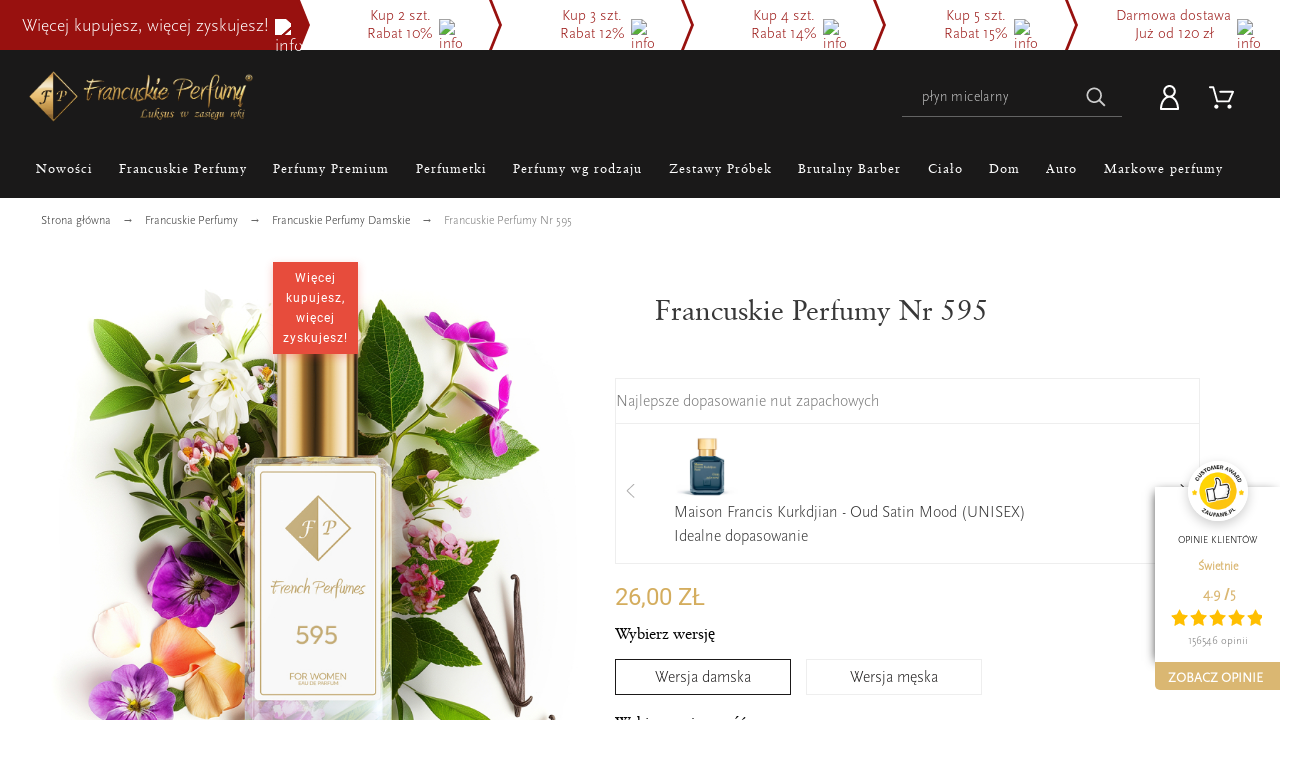

--- FILE ---
content_type: text/html; charset=utf-8
request_url: https://francuskieperfumy.pl/francuskie-perfumy-nr-595.html
body_size: 85309
content:
<!doctype html>
<html lang="pl">

  <head>
    
      





 
  <meta charset="utf-8">

<meta name="facebook-domain-verification" content="8yi3eadqejiowl770y9q313kiqjly7" />

  <meta http-equiv="x-ua-compatible" content="ie=edge">

<meta property="og:image" content="https://francuskieperfumy.pl/img/fp-og-image.jpg" />

  <link rel="canonical" href="https://francuskieperfumy.pl/francuskie-perfumy-nr-595.html">




<title>
  
                                        
            
                                                                                                                                                                                                                                                                                                                                                                                                                                                                                                                                                                                                                                                                                                                                                                                                                                                                                                                                                                                                                                                                                                                                                                                                                                                                                                                                                                                                                                                                                                                                                                                                                                                                                                                                                                                                                                                                                                                                                                                                                                                                                                                                                                                                                                                                                                                                                                                                                                                                                                                                                                                                                                                                                                                                                                                                                                                                  
            

                                      Odpowiednik
              Maison Francis Kurkdjian - Oud Satin Mood (UNISEX)
              · zamiennik 
              Francuskie Perfumy Nr 595
                               
            
</title>
  
  
  
  
    <script type="application/ld+json">
    {
      "@context": "https://schema.org",
      "@type": "Organization",
      "url": "https://francuskieperfumy.pl/",
      "logo": "https://francuskieperfumy.pl/img/francuskieperfumypl-logo-1570105029.jpg"
    }
   </script>
   
   <script type="application/ld+json">
    {
      "@context": "https://schema.org",
      "@type": "WebSite",
       "url": "https://francuskieperfumy.pl/",
      "potentialAction": {
        "@type": "SearchAction",
        "target": "https://francuskieperfumy.pl/szukaj?controller=search&s={search_term_string}",
        "query-input": "required name=search_term_string"
      }
    }
    </script>
   


<script>
    function initializeUET() {
        (function(w,d,t,r,u){var f,n,i;w[u]=w[u]||[],f=function(){var o={ti:"295008826", enableAutoSpaTracking: true};o.q=w[u],w[u]=new UET(o),w[u].push("pageLoad")},n=d.createElement(t),n.src=r,n.async=1,n.onload=n.onreadystatechange=function(){var s=this.readyState;s&&s!=="loaded"&&s!=="complete"||(f(),n.onload=n.onreadystatechange=null)},i=d.getElementsByTagName(t)[0],i.parentNode.insertBefore(n,i)})(window,document,"script","//bat.bing.com/bat.js","uetq");
    }
    document.addEventListener('cookieyes_banner_load', (eventData) => {
        const data = eventData.detail;
        if (data.categories.advertisement) initializeUET();
        else document.addEventListener('cookieyes_consent_update', handleConsentUpdate);
    });
    function handleConsentUpdate(eventData) {
        const data = eventData.detail;
        if (data.accepted.includes("advertisement")) initializeUET();
    }
</script>





    
  
		<meta name="description" content="Francuskie Perfumy Nr 595 ⭕ Podobne nuty zapachowe:  Maison Francis Kurkdjian - Oud Satin Mood (UNISEX) ✓ Zapachy Nr 1 w Polsce ❤️ Francuskie Perfumy">
		

    <meta name="application-name" content="Francuskieperfumy.pl" />
  
    
    
   
    
      
  
    



  <meta name="viewport" content="width=device-width,minimum-scale=1,maximum-scale=1,initial-scale=1">
 




  <link rel="icon" type="image/vnd.microsoft.icon" href="/img/favicon.ico?1734698401">
  <link rel="shortcut icon" type="image/x-icon" href="/img/favicon.ico?1734698401">



  
	<link rel="stylesheet" href="https://francuskieperfumy.pl/modules/axomateproductdiscountlabel/views/css/axomate_product_discount_label.css?v=23092024211063" type="text/css" media="all">
	<link rel="stylesheet" href="https://francuskieperfumy.pl/modules/axomatesimilarproductslider/views/css/style.css?v=23092024211063" type="text/css" media="all">
	<link rel="stylesheet" href="https://francuskieperfumy.pl/modules/x13paragonlubfaktura/views/css/x13paragonlubfaktura.css?v=23092024211063" type="text/css" media="all">
	<link rel="stylesheet" href="https://francuskieperfumy.pl/themes/alysum/assets/css/theme.css?v=23092024211063" type="text/css" media="all">
	<link rel="stylesheet" href="https://francuskieperfumy.pl/modules/blockreassurance/views/dist/front.css?v=23092024211063" type="text/css" media="all">
	<link rel="stylesheet" href="https://francuskieperfumy.pl/modules/inpostizi/views/css/front/product.4eeb6b5c5ec8bd44d908.css?v=23092024211063" type="text/css" media="all">
	<link rel="stylesheet" href="https://geowidget.inpost-group.com/inpost-geowidget.css?v=23092024211063" type="text/css" media="all">
	<link rel="stylesheet" href="https://francuskieperfumy.pl/modules/pk_menu/views/css/front.css?v=23092024211063" type="text/css" media="all">
	<link rel="stylesheet" href="https://francuskieperfumy.pl/modules/pk_themesettings/assets/css/styles.css?v=23092024211063" type="text/css" media="all">
	<link rel="stylesheet" href="https://francuskieperfumy.pl/modules/pk_themesettings/assets/css/presets/classic.css?v=23092024211063" type="text/css" media="all">
	<link rel="stylesheet" href="https://francuskieperfumy.pl/modules/pk_themesettings/assets/css/dynamic/generatedcss1.css?v=23092024211063" type="text/css" media="all">
	<link rel="stylesheet" href="https://francuskieperfumy.pl/modules/pk_themesettings/assets/css/dynamic/customercss1.css?v=23092024211063" type="text/css" media="all">
	<link rel="stylesheet" href="https://francuskieperfumy.pl/modules/pspagebuilder/views/css/pagebuilder.css?v=23092024211063" type="text/css" media="all">
	<link rel="stylesheet" href="https://francuskieperfumy.pl/modules/imoje/assets/css/imoje-front.min.css?v=23092024211063" type="text/css" media="all">
	<link rel="stylesheet" href="https://francuskieperfumy.pl/modules/paynow/views/css/front.css?v=23092024211063" type="text/css" media="all">
	<link rel="stylesheet" href="https://francuskieperfumy.pl/modules/axomatebackinstockalerts/views/css/alertCard.css?v=23092024211063" type="text/css" media="all">
	<link rel="stylesheet" href="https://francuskieperfumy.pl/modules/axomatebackinstockalerts/views/css/intlTelInput.css?v=23092024211063" type="text/css" media="all">
	<link rel="stylesheet" href="https://francuskieperfumy.pl/modules/ybc_blog/views/css/blog_all.css?v=23092024211063" type="text/css" media="all">
	<link rel="stylesheet" href="https://francuskieperfumy.pl/modules/ybc_blog/views/css/slick.css?v=23092024211063" type="text/css" media="all">
	<link rel="stylesheet" href="https://francuskieperfumy.pl/modules/ybc_blog/views/css/product.css?v=23092024211063" type="text/css" media="all">
	<link rel="stylesheet" href="https://francuskieperfumy.pl/modules/ybc_blog/views/css/custom.css?v=23092024211063" type="text/css" media="all">
	<link rel="stylesheet" href="https://francuskieperfumy.pl/modules/searchsuggest/views/css/searchsuggest.css?v=23092024211063" type="text/css" media="all">
	<link rel="stylesheet" href="https://francuskieperfumy.pl/modules/ets_crosssell/views/css/slick.css?v=23092024211063" type="text/css" media="all">
	<link rel="stylesheet" href="https://francuskieperfumy.pl/modules/ets_crosssell/views/css/front.css?v=23092024211063" type="text/css" media="all">
	<link rel="stylesheet" href="https://francuskieperfumy.pl/modules/pminpostinternational//views/css/front.css?v=23092024211063" type="text/css" media="all">
	<link rel="stylesheet" href="https://francuskieperfumy.pl/js/jquery/ui/themes/base/minified/jquery-ui.min.css?v=23092024211063" type="text/css" media="all">
	<link rel="stylesheet" href="https://francuskieperfumy.pl/js/jquery/ui/themes/base/minified/jquery.ui.theme.min.css?v=23092024211063" type="text/css" media="all">
	<link rel="stylesheet" href="https://francuskieperfumy.pl/js/jquery/plugins/fancybox/jquery.fancybox.css?v=23092024211063" type="text/css" media="all">
	<link rel="stylesheet" href="https://francuskieperfumy.pl/modules/pk_customlinks/assets/css/styles.css?v=23092024211063" type="text/css" media="all">
	<link rel="stylesheet" href="https://francuskieperfumy.pl/modules/ps_imageslider/css/homeslider.css?v=23092024211063" type="text/css" media="all">
	<link rel="stylesheet" href="https://francuskieperfumy.pl/modules/combinationsincatalog/views/css/ps17/style.css?v=23092024211063" type="text/css" media="all">
	<link rel="stylesheet" href="https://francuskieperfumy.pl/modules/imageslidermobile/css/homeslider.css?v=23092024211063" type="text/css" media="all">
	<link rel="stylesheet" href="https://francuskieperfumy.pl/modules/gm_omniprice/views/css/gm_omniprice.css?v=23092024211063" type="text/css" media="all">
	<link rel="stylesheet" href="https://francuskieperfumy.pl/modules/gmgapser/views/css/gmgapser.css?v=23092024211063" type="text/css" media="all">
	<link rel="stylesheet" href="https://francuskieperfumy.pl/themes/alysum/assets/css/custom.css?v=23092024211063" type="text/css" media="all">
	<link rel="stylesheet" href="https://francuskieperfumy.pl/themes/alysum/assets/css/axo1.css?v=23092024211063" type="text/css" media="all">
	<link rel="stylesheet" href="https://francuskieperfumy.pl/themes/alysum/assets/css/axo2.css?v=23092024211063" type="text/css" media="all">
	<link rel="stylesheet" href="https://francuskieperfumy.pl/themes/alysum/assets/css/axo3.css?v=23092024211063" type="text/css" media="all">
	<link rel="stylesheet" href="https://francuskieperfumy.pl/modules/revws/views/css/revws-d2e1e47d81d5ed981476db9e72c33320.css?v=23092024211063" type="text/css" media="all">
	<link rel="stylesheet" href="https://francuskieperfumy.pl/modules/axomatehomepagesections/views/css/swiper-bundle.min.css?v=23092024211063" type="text/css" media="all">
	<link rel="stylesheet" href="https://francuskieperfumy.pl/modules/axomatehomepagesections/views/css/front.css?v=23092024211063" type="text/css" media="all">
	<link rel="stylesheet" href="https://francuskieperfumy.pl/modules/axomatecollectionsonproductpage/views/css/front.css?v=23092024211063" type="text/css" media="all">
	<link rel="stylesheet" href="https://francuskieperfumy.pl/modules/axomaterecommendedproducts/views/css/front.css?v=23092024211063" type="text/css" media="all">
	<link rel="stylesheet" href="https://francuskieperfumy.pl/modules/axomatequantitydiscountbanner/views/css/front.css?v=23092024211063" type="text/css" media="all">


<style id="alysum-generated">
	/* 13px - line-height | 1em = 1 ÷ 14px = 0.0714*/
			.header-main #desktop_cart .shopping_cart,
		.header-main .pk_customlinks .dd_container { top:51px }
		.header-main .icons-true #desktop_cart .shopping_cart,
		.header-main .icons-true .pk_customlinks .dd_container { top:54.5px }
		.header-main .flexmenu .submenu { top:90px }
				.header-top #desktop_cart .shopping_cart,
		.header-top .pk_customlinks .dd_container { top:21.5px }
		.header-top .flexmenu .submenu { top:30px }
				#pattern .view_grid .product_list .grid-container { grid-template-columns: repeat(auto-fill, minmax(200px, 1fr)); }
				#pattern .view_grid .product_list .grid-container { grid-column-gap: 40px; }
	</style>


  

  <script>
          var front = 1;
          var inpostizi_backend_ajax_url = "https:\/\/francuskieperfumy.pl\/module\/inpostizi\/backend";
          var inpostizi_binding_api_key = null;
          var inpostizi_fetch_binding_key = false;
          var inpostizi_generic_http_error = "Co\u015b posz\u0142o nie tak. Spr\u00f3buj ponownie p\u00f3\u017aniej.";
          var inpostizi_merchant_client_id = "c8ecac61-2910-4173-992b-2979bdad059d";
          var outOfStock = "Out of stock";
          var pd_google_analitycs_controller = "product";
          var pdgoogleanalytycs4pro_ajax_link = "https:\/\/francuskieperfumy.pl\/module\/pdgoogleanalytycs4pro\/ajax";
          var pdgoogleanalytycs4pro_secure_key = "fe7fd10095e74878df007e7474e423f6";
          var pminpostinternational = {"carriers_ids":[963,960,962],"labels":{"Select point":"Wybierz punkt","Please select a locker.":"Prosz\u0119 wybra\u0107 paczkomat.","Please enter a phone prefix":"Prosz\u0119 wprowadzi\u0107 prefiks telefonu","Please enter a phone number":"Prosz\u0119 wprowadzi\u0107 numer telefonu"},"ajax_url":"https:\/\/francuskieperfumy.pl\/module\/pminpostinternational\/ajax","cart_token":"876eee84d37ab6417070cd5017929b64","map_token":"eyJhbGciOiJSUzI1NiIsInR5cCIgOiAiSldUIiwia2lkIiA6ICJzQlpXVzFNZzVlQnpDYU1XU3JvTlBjRWFveFpXcW9Ua2FuZVB3X291LWxvIn0.[base64].[base64]","language":"pl"};
          var pp_custom_add_to_cart = "";
          var prestashop = {"cart":{"products":[],"totals":{"total":{"type":"total","label":"Razem","amount":0,"value":"0,00\u00a0z\u0142"},"total_including_tax":{"type":"total","label":"Suma (brutto)","amount":0,"value":"0,00\u00a0z\u0142"},"total_excluding_tax":{"type":"total","label":"Suma (netto)","amount":0,"value":"0,00\u00a0z\u0142"}},"subtotals":{"products":{"type":"products","label":"Produkty","amount":0,"value":"0,00\u00a0z\u0142"},"discounts":null,"shipping":{"type":"shipping","label":"Wysy\u0142ka","amount":0,"value":"Za darmo!"},"tax":null},"products_count":0,"summary_string":"0 sztuk","vouchers":{"allowed":1,"added":[]},"discounts":[],"minimalPurchase":0,"minimalPurchaseRequired":""},"currency":{"name":"Z\u0142oty polski","iso_code":"PLN","iso_code_num":"985","sign":"z\u0142"},"customer":{"lastname":null,"firstname":null,"email":null,"birthday":null,"newsletter":null,"newsletter_date_add":null,"optin":null,"website":null,"company":null,"siret":null,"ape":null,"is_logged":false,"gender":{"type":null,"name":null},"addresses":[]},"language":{"name":"Polski (Polish)","iso_code":"pl","locale":"pl-PL","language_code":"pl","is_rtl":"0","date_format_lite":"Y-m-d","date_format_full":"Y-m-d H:i:s","id":1},"page":{"title":"","canonical":null,"meta":{"title":"Francuskie Perfumy Nr 595","description":"Francuskie Perfumy Nr 595 \u2b55 Podobne nuty zapachowe:  Maison Francis Kurkdjian - Oud Satin Mood (UNISEX) \u2713 Zapachy Nr 1 w Polsce \u2764\ufe0f Francuskie Perfumy","keywords":"","robots":"index"},"page_name":"product","body_classes":{"lang-pl":true,"lang-rtl":false,"country-PL":true,"currency-PLN":true,"layout-full-width":true,"page-product":true,"tax-display-disabled":true,"product-id-3109":true,"product-Francuskie Perfumy Nr 595":true,"product-id-category-187":true,"product-id-manufacturer-3":true,"product-id-supplier-0":true,"product-available-for-order":true},"admin_notifications":[]},"shop":{"name":"Francuskieperfumy.pl","logo":"\/img\/francuskieperfumypl-logo-16946848061.jpg","stores_icon":"\/img\/logo_stores.png","favicon":"\/img\/favicon.ico"},"urls":{"base_url":"https:\/\/francuskieperfumy.pl\/","current_url":"https:\/\/francuskieperfumy.pl\/francuskie-perfumy-nr-595.html","shop_domain_url":"https:\/\/francuskieperfumy.pl","img_ps_url":"https:\/\/francuskieperfumy.pl\/img\/","img_cat_url":"https:\/\/francuskieperfumy.pl\/img\/c\/","img_lang_url":"https:\/\/francuskieperfumy.pl\/img\/l\/","img_prod_url":"https:\/\/francuskieperfumy.pl\/img\/p\/","img_manu_url":"https:\/\/francuskieperfumy.pl\/img\/m\/","img_sup_url":"https:\/\/francuskieperfumy.pl\/img\/su\/","img_ship_url":"https:\/\/francuskieperfumy.pl\/img\/s\/","img_store_url":"https:\/\/francuskieperfumy.pl\/img\/st\/","img_col_url":"https:\/\/francuskieperfumy.pl\/img\/co\/","img_url":"https:\/\/francuskieperfumy.pl\/themes\/alysum\/assets\/img\/","css_url":"https:\/\/francuskieperfumy.pl\/themes\/alysum\/assets\/css\/","js_url":"https:\/\/francuskieperfumy.pl\/themes\/alysum\/assets\/js\/","pic_url":"https:\/\/francuskieperfumy.pl\/upload\/","pages":{"address":"https:\/\/francuskieperfumy.pl\/adres","addresses":"https:\/\/francuskieperfumy.pl\/adresy","authentication":"https:\/\/francuskieperfumy.pl\/logowanie","cart":"https:\/\/francuskieperfumy.pl\/koszyk","category":"https:\/\/francuskieperfumy.pl\/index.php?controller=category","cms":"https:\/\/francuskieperfumy.pl\/index.php?controller=cms","contact":"https:\/\/francuskieperfumy.pl\/kontakt","discount":"https:\/\/francuskieperfumy.pl\/rabaty","guest_tracking":"https:\/\/francuskieperfumy.pl\/sledzenie-zamowien-gosci","history":"https:\/\/francuskieperfumy.pl\/historia-zamowien","identity":"https:\/\/francuskieperfumy.pl\/dane-osobiste","index":"https:\/\/francuskieperfumy.pl\/","my_account":"https:\/\/francuskieperfumy.pl\/moje-konto","order_confirmation":"https:\/\/francuskieperfumy.pl\/potwierdzenie-zamowienia","order_detail":"https:\/\/francuskieperfumy.pl\/index.php?controller=order-detail","order_follow":"https:\/\/francuskieperfumy.pl\/sledzenie-zamowienia","order":"https:\/\/francuskieperfumy.pl\/zam\u00f3wienie","order_return":"https:\/\/francuskieperfumy.pl\/index.php?controller=order-return","order_slip":"https:\/\/francuskieperfumy.pl\/potwierdzenie-zwrotu","pagenotfound":"https:\/\/francuskieperfumy.pl\/nie-znaleziono-strony","password":"https:\/\/francuskieperfumy.pl\/odzyskiwanie-hasla","pdf_invoice":"https:\/\/francuskieperfumy.pl\/index.php?controller=pdf-invoice","pdf_order_return":"https:\/\/francuskieperfumy.pl\/index.php?controller=pdf-order-return","pdf_order_slip":"https:\/\/francuskieperfumy.pl\/index.php?controller=pdf-order-slip","prices_drop":"https:\/\/francuskieperfumy.pl\/promocje","product":"https:\/\/francuskieperfumy.pl\/index.php?controller=product","search":"https:\/\/francuskieperfumy.pl\/szukaj","sitemap":"https:\/\/francuskieperfumy.pl\/mapa-strony","stores":"https:\/\/francuskieperfumy.pl\/nasze-sklepy","supplier":"https:\/\/francuskieperfumy.pl\/dostawcy","register":"https:\/\/francuskieperfumy.pl\/logowanie?create_account=1","order_login":"https:\/\/francuskieperfumy.pl\/zam\u00f3wienie?login=1"},"alternative_langs":{"pl":"https:\/\/francuskieperfumy.pl\/francuskie-perfumy-nr-595.html"},"theme_assets":"\/themes\/alysum\/assets\/","actions":{"logout":"https:\/\/francuskieperfumy.pl\/?mylogout="},"no_picture_image":{"bySize":{"small_default":{"url":"https:\/\/francuskieperfumy.pl\/img\/p\/pl-default-small_default.jpg","width":80,"height":104},"cart_default":{"url":"https:\/\/francuskieperfumy.pl\/img\/p\/pl-default-cart_default.jpg","width":126,"height":163},"res6_kategoria":{"url":"https:\/\/francuskieperfumy.pl\/img\/p\/pl-default-res6_kategoria.jpg","width":200,"height":200},"res5_kategoria":{"url":"https:\/\/francuskieperfumy.pl\/img\/p\/pl-default-res5_kategoria.jpg","width":208,"height":208},"res4_kategoria":{"url":"https:\/\/francuskieperfumy.pl\/img\/p\/pl-default-res4_kategoria.jpg","width":230,"height":230},"res2_kategoria":{"url":"https:\/\/francuskieperfumy.pl\/img\/p\/pl-default-res2_kategoria.jpg","width":250,"height":250},"home_default":{"url":"https:\/\/francuskieperfumy.pl\/img\/p\/pl-default-home_default.jpg","width":300,"height":300},"res1_kategoria":{"url":"https:\/\/francuskieperfumy.pl\/img\/p\/pl-default-res1_kategoria.jpg","width":300,"height":300},"res3_kategoria":{"url":"https:\/\/francuskieperfumy.pl\/img\/p\/pl-default-res3_kategoria.jpg","width":332,"height":332},"product_370":{"url":"https:\/\/francuskieperfumy.pl\/img\/p\/pl-default-product_370.jpg","width":370,"height":370},"res4_produkt":{"url":"https:\/\/francuskieperfumy.pl\/img\/p\/pl-default-res4_produkt.jpg","width":384,"height":384},"medium_default":{"url":"https:\/\/francuskieperfumy.pl\/img\/p\/pl-default-medium_default.jpg","width":500,"height":300},"res2_produkt":{"url":"https:\/\/francuskieperfumy.pl\/img\/p\/pl-default-res2_produkt.jpg","width":460,"height":460},"res3_produkt":{"url":"https:\/\/francuskieperfumy.pl\/img\/p\/pl-default-res3_produkt.jpg","width":540,"height":540},"res1_produkt":{"url":"https:\/\/francuskieperfumy.pl\/img\/p\/pl-default-res1_produkt.jpg","width":540,"height":540},"large_default":{"url":"https:\/\/francuskieperfumy.pl\/img\/p\/pl-default-large_default.jpg","width":600,"height":600},"res6_produkt":{"url":"https:\/\/francuskieperfumy.pl\/img\/p\/pl-default-res6_produkt.jpg","width":800,"height":800},"res5_produkt":{"url":"https:\/\/francuskieperfumy.pl\/img\/p\/pl-default-res5_produkt.jpg","width":800,"height":800}},"small":{"url":"https:\/\/francuskieperfumy.pl\/img\/p\/pl-default-small_default.jpg","width":80,"height":104},"medium":{"url":"https:\/\/francuskieperfumy.pl\/img\/p\/pl-default-product_370.jpg","width":370,"height":370},"large":{"url":"https:\/\/francuskieperfumy.pl\/img\/p\/pl-default-res5_produkt.jpg","width":800,"height":800},"legend":""}},"configuration":{"display_taxes_label":false,"display_prices_tax_incl":true,"is_catalog":false,"show_prices":true,"opt_in":{"partner":false},"quantity_discount":{"type":"discount","label":"Rabat"},"voucher_enabled":1,"return_enabled":0},"field_required":[],"breadcrumb":{"links":[{"title":"Strona g\u0142\u00f3wna","url":"https:\/\/francuskieperfumy.pl\/"},{"title":"Francuskie Perfumy","url":"https:\/\/francuskieperfumy.pl\/francuskie-perfumy"},{"title":"Francuskie Perfumy Damskie","url":"https:\/\/francuskieperfumy.pl\/perfumy-damskie-francuskie-lane"},{"title":"Francuskie Perfumy Nr 595","url":"https:\/\/francuskieperfumy.pl\/francuskie-perfumy-nr-595.html"}],"count":4},"link":{"protocol_link":"https:\/\/","protocol_content":"https:\/\/"},"time":1769571794,"static_token":"9ba3b506e44d28910c8861ee90a41eb2","token":"f3ee7331c4097a6826aa24365238c067"};
          var psemailsubscription_subscription = "https:\/\/francuskieperfumy.pl\/module\/ps_emailsubscription\/subscription";
          var pspagebuilder = {"phrases":{"email_already_registered":"Email already registered","error_during_subscription":"Error during subscription","subscription_successful":"Subscription successful","agree_gdpr":"You have to agree with our GDPR Policy","invalid_email":"Invalid email address","unable_to_subscribe":"Unable to subscribe","empty_message":"The message is empty","empty_email":"The email address is empty"}};
          var psr_icon_color = "#F19D76";
          var stm_currency = "PLN";
          var theme_cfg = {"preset":"classic","tab_number":"16","pattern":"0","page_width":"1500","toTop":"1","gs_body_typography":{"font_size":"16","line_height":"1.5","letter_spacing":"0","color":"#777777","font_style":"normal","font_weight":"400","font_family":"Roboto","text_transform":"none"},"gs_titles_font":"Archivo Narrow","gs_cookie_message":"1","gs_cookie_pages":"8","gs_sticky_menu":"0","gs_lazy_load":"0","gs_preloader":"0","gs_popup_search":"0","gs_google_api_key":"","latin_ext":"0","button_typography":{"font_size":"12","line_height":"1","letter_spacing":"0.1","color":"#ffffff","font_style":"normal","font_weight":"400","font_family":"Archivo Narrow","text_transform":"uppercase"},"button_color":"#313537","button_border_color":"#313537","button_color_hover":"transparent","button_text_color_hover":"#444444","button_border_color_hover":"#313537","cyrillic":"0","header_builder":"1","header_type":"2","header_position":"header_static","header_elements_icons":"0","header_elements_text":"1","logo_position":"logo-left","logo_type":"text","logo_text":"ALYSUM","logo_typography":{"font_size":"38","line_height":"1","letter_spacing":"0.1","color":"#1f2223","font_style":"normal","font_weight":"600","font_family":"Abhaya Libre","text_transform":"none"},"menu_bar_height":"44","menu_background":"#313537","menu_typography":{"font_size":"13","line_height":"1","letter_spacing":"0.1","color":"#fff","font_style":"normal","font_weight":"400","font_family":"Archivo Narrow","text_transform":"uppercase"},"submenu_typography":{"font_size":"13","line_height":"1","letter_spacing":"0.04","color":"#606060","font_style":"normal","font_weight":"400","font_family":"Roboto","text_transform":"none"},"top_bar":"1","top_bar_background":"transparent","top_bar_short_message":"Now Shipping to Canada","top_bar_height":"30","top_bar_text":{"font_size":"13","line_height":"1","letter_spacing":"0.04","color":"#8a8a8a","font_style":"normal","font_weight":"400","font_family":"Roboto","text_transform":"none"},"middle_bar_height":"90","hdr_middle_bar_background":"transparent","hdr_search_bar_background":"#ffffff","hdr_search_bar_border":"#f2f2f2","middle_bar_typography":{"font_size":"13","line_height":"1","letter_spacing":"0.06","color":"#5e5e5e","font_style":"normal","font_weight":"400","font_family":"Archivo Narrow","text_transform":"uppercase"},"cp_listing_view":"grid","cp_category_preview":"1","cp_subcategories":"0","cp_category_description":"1","cp_only_filter":"0","cp_collapse_filter":"1","cp_item_width":"200","cp_item_gap":"40","footer_builder":"1","footer_main_font":{"font_size":"13","line_height":"1.5","letter_spacing":"0.06","color":"#666","font_style":"normal","font_weight":"400","font_family":"Roboto","text_transform":"none"},"footer_main_title":{"font_size":"14","line_height":"1","letter_spacing":"0.15","color":"#dec082","font_style":"normal","font_weight":"400","font_family":"Archivo Narrow","text_transform":"uppercase"},"footer_main_link_color":"#666","footer_main_background":"#ffffff","footer_bottom":"1","footer_bottom_background":"#343434","footer_bottom_height":"80","footer_bottom_font":{"font_size":"13","line_height":"1","letter_spacing":"0","color":"#666","font_style":"normal","font_weight":"400","font_family":"Roboto","text_transform":"none"},"footer_bottom_text":"\u00a9 2019 - Francuskieperfumy.pl","footer_bottom_align":"flex-start","footer_bottom_social":"1","footer_bottom_pcards":"0","homepage_builder":"1","homepage_module_title":{"font_size":"18","line_height":"1","letter_spacing":"0.1","color":"#444444","font_style":"normal","font_weight":"400","font_family":"Archivo Narrow","text_transform":"uppercase"},"pm_qw_button":"0","pm_colors":"0","pm_labels":"1","pm_countdown":"0","pm_hover_image":"1","pm_title":"1","pm_button_color":"#dec082","pm_button_color_hover":"#dec082","pm_title_multiline":"1","pm_stars":"1","pm_stars_color":"#eeeeee","pm_stars_color_active":"#dec082","pm_title_typography":{"font_size":"15","line_height":"1.267","letter_spacing":"0","color":"#5e5e5e","font_style":"normal","font_weight":"400","font_family":"Roboto","text_transform":"none"},"pm_brand":"0","pm_brand_typography":{"font_size":"12","line_height":"1","letter_spacing":"0.12","color":"#bcbcbc","font_style":"normal","font_weight":"400","font_family":"Roboto","text_transform":"uppercase"},"pm_desc":"0","pm_desc_typography":{"font_size":"13","line_height":"1.2","letter_spacing":"0","color":"#666666","font_style":"normal","font_weight":"400","font_family":"Roboto","text_transform":"none"},"pm_price":"1","pm_price_typography":{"font_size":"18","line_height":"1.2","letter_spacing":"0","color":"#333333","font_style":"italic","font_weight":"400","font_family":"Archivo Narrow","text_transform":"none"},"pm_old_price_typography":{"font_size":"16","line_height":"1.2","letter_spacing":"0","color":"#bfbfbf","font_style":"italic","font_weight":"400","font_family":"Archivo Narrow","text_transform":"none"},"pm_details_layout":"pm_details_layout2","pm_labels_color":"#313537","pm_labels_typography":{"font_size":"12","line_height":"1.5","letter_spacing":"0.1","color":"#ffffff","font_style":"normal","font_weight":"400","font_family":"Roboto","text_transform":"uppercase"},"pm_attr":"0","sb_title":{"font_size":"17","line_height":"1.2","letter_spacing":"0.08","color":"#313537","font_style":"normal","font_weight":"400","font_family":"Archivo Narrow","text_transform":"uppercase"},"sa_facebook":"1","sa_facebook_link":"https:\/\/www.facebook.com\/francuskieperfumy\/","sa_twitter":"0","sa_twitter_link":"https:\/\/twitter.com\/","sa_pinterest":"0","sa_pinterest_link":"https:\/\/pinterest.com\/","sa_linkedin":"0","sa_linkedin_link":"https:\/\/linkedin.com\/","sa_instagram":"1","sa_instagram_link":"https:\/\/www.instagram.com\/francuskieperfumy\/","sa_flickr":"0","sa_flickr_link":"https:\/\/flickr.com\/","sa_youtube":"0","sa_youtube_link":"https:\/\/youtube.com\/","pay_visa":"1","pay_am_exp":"1","pay_mastercard":"1","pay_paypal":"0","pay_skrill":"1","pay_maestro":"1","pay_discover":"1","pay_cirrus":"0","pay_direct":"0","pay_solo":"0","pay_switch":"0","pay_wu":"0","pay_bitcoin":"0","pay_bitcoingold":"0","pay_litecoin":"0","pay_ethereum":"0","pay_dogecoin":"0","pay_monacoin":"0","pp_builder_layout":"0","pp_price":{"font_size":"22","line_height":"1.2","letter_spacing":"0","color":"#dec082","font_style":"normal","font_weight":"400","font_family":"Archivo Narrow","text_transform":"uppercase"},"pp_share":"1","pp_countdown":"1","pp_innnerzoom":"0","pp_updownbuttons":"0","cont_show_map":"0","cont_map_zoom_level":"10","cont_map_custom_style":"1","mt_maintenance":"1","mt_countdown":"1","mt_notify":"1","mt_date_until":"01\/01\/2020","amp_enable":"1","gs_cookie_link":"","item_key":"","versions":"5.3.8","preset_to_import":"","dc_preset_to_import":"alysum","gs_sticky_menu_class":"","cp_builder_layout":"0","pp_builder_thumbs":"0","cont_longitude":"-0.4932303,14","cont_latitude":"39.4240166","pm_filter_image":"0","tab":"AdminModules","ps_version":"1761"};
          var url_to_save = "https:\/\/francuskieperfumy.pl\/module\/wkcombinationcustomize\/wkproductcombstatus";
          var x13webp_ajax_convert_url = "https:\/\/francuskieperfumy.pl\/module\/x13webp\/ajax?ajax=1&convertImages=1";
          var x13webp_lazyload_enabled = "0";
      </script>




  <script type="text/javascript">
//<![CDATA[
	var combinationsInCatalogData = JSON.parse('{\"show_in_popular\":\"1\",\"show_in_category\":\"1\",\"show_in_search\":\"1\",\"show_in_related\":\"1\",\"display_add_to_cart\":\"1\",\"show_quantity\":\"1\",\"button_out_of_stock\":{\"1\":\"Brak w magazynie\"},\"combinations_display_type\":\"0\",\"show_attributes_labels\":\"1\",\"show_color_as_labels\":\"0\",\"show_out_of_stock\":\"1\",\"show_price_for_combination\":\"0\",\"show_advanced_options\":\"0\",\"miniature_root_path\":\".product-miniature\",\"miniature_thumbnail_container_path\":\".thumbnail-container\",\"miniature_thumbnail_image_path\":\".thumbnail-container img\",\"miniature_price_path\":\".price\",\"miniature_old_price_path\":\".regular-price\"}');
	var advancedFormFields = JSON.parse('[{\"type\":\"text\",\"label\":\"\\u015acie\\u017cka k miniaturze produktu\",\"name\":\"miniature_root_path\",\"class\":\"miniatureRootPath\",\"required\":false,\"lang\":false,\"desc\":\"Mo\\u017cesz ustawi\\u0107 \\u015bcie\\u017ck\\u0119 k miniaturze produktu\",\"init_value\":\".product-miniature\"},{\"type\":\"text\",\"label\":\"\\u015acie\\u017cka do podgl\\u0105du produktu\",\"name\":\"miniature_thumbnail_container_path\",\"class\":\"miniatureThumbnailContainerPath\",\"required\":false,\"lang\":false,\"desc\":\"Mo\\u017cesz ustawi\\u0107 \\u015bcie\\u017ck\\u0119 do podgl\\u0105du produktu\",\"init_value\":\".thumbnail-container\"},{\"type\":\"text\",\"label\":\"\\u015acie\\u017cka do podgl\\u0105du produktu\",\"name\":\"miniature_thumbnail_image_path\",\"class\":\"miniatureThumbnailImagePath\",\"required\":false,\"lang\":false,\"desc\":\"Mo\\u017cesz ustawi\\u0107 \\u015bcie\\u017ck\\u0119 do podgl\\u0105du produktu\",\"init_value\":\".thumbnail-container img\"},{\"type\":\"text\",\"label\":\"\\u015acie\\u017cka do ceny produktu\",\"name\":\"miniature_price_path\",\"class\":\"miniaturePricePath\",\"required\":false,\"lang\":false,\"desc\":\"Mo\\u017cesz ustawi\\u0107 \\u015bcie\\u017ck\\u0119 do ceny produktu\",\"init_value\":\".price\"},{\"type\":\"text\",\"label\":\"\\u015acie\\u017cka do starej ceny produktu\",\"name\":\"miniature_old_price_path\",\"class\":\"miniatureOldPricePath\",\"required\":false,\"lang\":false,\"desc\":\"Mo\\u017cesz ustawi\\u0107 \\u015bcie\\u017ck\\u0119 do starej ceny produktu\",\"init_value\":\".regular-price\"}]');
	var productCombinationsControllerLink = 'https://francuskieperfumy.pl/module/combinationsincatalog/ProductCombinations';
	var cartControllerLink = 'https://francuskieperfumy.pl/koszyk';
	var greaterThan1750 = Boolean('1');
	var idLang = '1';
	var addToCartLabel = 'Dodaj do koszyka';
//]]>
</script>


   
<script type="text/javascript">
var unlike_text ="W przeciwieństwie do tego posta";
var like_text ="Polub ten post";
var baseAdminDir ='//';
var ybc_blog_product_category ='0';
var ybc_blog_polls_g_recaptcha = false;
</script>
 
<!-- START > PD Google Analytycs 4.0 Module -->
<script async data-keepinline="true" src="https://www.googletagmanager.com/gtag/js?id=G-W99M0C81M6"></script>


<script>
	window.dataLayer = window.dataLayer || [];
	function gtag() {
		dataLayer.push(arguments);
	}

	gtag("consent", "default", {
        ad_storage: "denied",
        ad_user_data: "denied", 
        ad_personalization: "denied",
        analytics_storage: "denied",
        functionality_storage: "denied",
        personalization_storage: "denied",
        security_storage: "granted",
        wait_for_update: 2000,
    });
    gtag("set", "ads_data_redaction", true);
    gtag("set", "url_passthrough", true);

	gtag('js', new Date());

	gtag('config', 'G-W99M0C81M6', {
		'send_page_view': true,
		'allow_enhanced_conversions': true});
	gtag('set', {'currency': "PLN"});
	gtag('set', {'country': "PL"});
	gtag('config', 'AW-953820225');
 	
 	</script>
<!-- END > PD Google Analytycs 4.0 Module -->



<!-- Google Tag Manager -->
<script>(function(w,d,s,l,i){w[l]=w[l]||[];w[l].push({'gtm.start':
new Date().getTime(),event:'gtm.js'});var f=d.getElementsByTagName(s)[0],
j=d.createElement(s),dl=l!='dataLayer'?'&l='+l:'';j.async=true;j.src=
'https://www.googletagmanager.com/gtm.js?id='+i+dl;f.parentNode.insertBefore(j,f);
})(window,document,'script','dataLayer','GTM-KFF524H');</script>
<!-- End Google Tag Manager -->


<script>
  window.iabConfig = {
  allowedVendors: [25,755],
  allowedGoogleVendors: [89,3100]
  }
</script>
<script id="cookieyes" type="text/javascript" src="https://cdn-cookieyes.com/client_data/381290207e22d6ad558e9568/script.js"></script><script type="text/javascript">
    var ets_crosssell_16 =0;
</script>
<script data-cfasync="false" src="https://francuskieperfumy.pl/modules/seigitagmanager/id.php"></script>
<script data-cfasync="false">
 console.debug("Loaded STM top.js");var seigitagmanager={integrations:[],addListener:function(e,t){void 0===this.integrations[e]&&(this.integrations[e]=[]),this.integrations[e].push(t)},execute:function(e,t={}){if(console.log("Called Execute",{event:e,params:t}),void 0!==this.integrations[e])for(const n in this.integrations[e])"function"==typeof this.integrations[e][n]&&this.integrations[e][n](t);else console.log("STM: No events registered under "+e)},parsePrice:function(e){var t=e.search("\\."),n=e.search(",");return e.search("'")&&(e=e.replaceAll("'","")),e.search("\\s")&&(e=e.replaceAll(" ","")),t===n||(e=t>n?e.replaceAll(",",""):e.replaceAll(".","").replace(",",".")),Math.round(parseFloat(e)*Math.pow(10,roundMode))/Math.pow(10,roundMode)},createFunctionWithTimeout:function(e,t){var n=!1;function o(){n||(n=!0,e())}return setTimeout(o,t||1e3),o}};function stmUUID(){return"object"==typeof crypto&&"function"==typeof crypto.randomUUID?crypto.randomUUID():"xxxxxxxx-xxxx-4xxx-yxxx-xxxxxxxxxxxx".replace(/[xy]/g,function(e){var t=16*Math.random()|0;return("x"==e?t:3&t|8).toString(16)})}var seigitagmanager_selector_container = ".product-container";  var seigitagmanager_selector_name = ".product-name"; var seigitagmanager_selector_price = ".price.product-price"; </script>


    
  <meta property="og:type" content="product">
  <meta property="og:url" content="https://francuskieperfumy.pl/francuskie-perfumy-nr-595.html">
  <meta property="og:title" content="Francuskie Perfumy Nr 595">
  <meta property="og:site_name" content="Francuskieperfumy.pl">
  <meta property="og:description" content="Francuskie Perfumy Nr 595 ⭕ Podobne nuty zapachowe:  Maison Francis Kurkdjian - Oud Satin Mood (UNISEX) ✓ Zapachy Nr 1 w Polsce ❤️ Francuskie Perfumy">
  <meta property="og:image" content="https://francuskieperfumy.pl/26672-res5_produkt/francuskie-perfumy-nr-595.jpg">
      <meta property="product:pretax_price:amount" content="21.138211">
    <meta property="product:pretax_price:currency" content="PLN">
    <meta property="product:price:amount" content="26">
    <meta property="product:price:currency" content="PLN">
    
  </head>

  <body id="product" class="lang-pl country-pl currency-pln layout-full-width page-product tax-display-disabled product-id-3109 product-francuskie-perfumy-nr-595 product-id-category-187 product-id-manufacturer-3 product-id-supplier-0 product-available-for-order pm-details-layout2 header-static hide-updownbuttons hide-header-icons">

    
    
      <!--noindex--><svg style="display:none" version="1.1" xmlns="http://www.w3.org/2000/svg" xmlns:xlink="http://www.w3.org/1999/xlink">
<defs>
<symbol id="si-loading" viewBox="0 0 91.3 91.3">
<circle cx="45.7" cy="45.7" r="45.7"/>
<circle fill="#FFFFFF" cx="45.7" cy="24.4" r="12.5"/>
</symbol>
<symbol id="si-updown" viewBox="0 0 8 8">
<path d="M8 2.194c0 .17-.062.34-.183.47L4.44 6.275c-.117.126-.275.197-.44.197-.165 0-.323-.07-.44-.194L.184 2.666c-.242-.26-.243-.68 0-.94.243-.26.637-.26.88 0L4 4.866l2.937-3.14c.243-.26.638-.26.88 0 .12.128.183.298.183.468z" />
<path style="display:none;" d="M7.958,5.554c0-0.223-0.084-0.443-0.253-0.612L4.603,1.835 c-0.334-0.334-0.873-0.334-1.206,0L0.295,4.941c-0.335,0.335-0.337,0.882-0.004,1.22C0.624,6.499,1.166,6.501,1.5,6.165L4,3.663 l2.5,2.502c0.336,0.336,0.877,0.334,1.21-0.004C7.876,5.993,7.958,5.772,7.958,5.554z"/>
</symbol>
<symbol id="si-arrowdown" viewBox="0 0 20 20">
<path d="M13.418 7.859c0.271-0.268 0.709-0.268 0.978 0s0.272 0.701 0 0.969l-3.908 3.83c-0.27 0.268-0.707 0.268-0.979 0l-3.908-3.83c-0.27-0.267-0.27-0.701 0-0.969s0.709-0.268 0.978 0l3.421 3.141 3.418-3.141z"/>
</symbol>
<symbol id="si-arrowup" viewBox="0 0 306 306">
<polygon points="35.7,247.35 153,130.05 270.3,247.35 306,211.65 153,58.65 0,211.65"/>
</symbol>
<symbol id="si-arrowright" viewBox="0 0 8 8">
<path d="M2.196,0.03c0.17,0,0.34,0.061,0.47,0.181l3.606,3.353C6.397,3.68,6.468,3.836,6.468,4	s-0.07,0.321-0.195,0.437L2.666,7.789c-0.259,0.241-0.68,0.241-0.938,0c-0.26-0.241-0.26-0.632,0-0.873L4.864,4L1.728,1.085 c-0.26-0.241-0.26-0.633,0-0.874C1.856,0.091,2.026,0.03,2.196,0.03z"/>
</symbol>
<symbol id="si-arrowleft" viewBox="0 0 8 8">
<path d="M5.804,7.97c-0.17,0-0.34-0.061-0.47-0.181L1.728,4.437C1.603,4.32,1.533,4.164,1.533,4 s0.07-0.321,0.195-0.437l3.606-3.353c0.259-0.241,0.68-0.241,0.938,0c0.26,0.241,0.26,0.632,0,0.873L3.136,4l3.136,2.915 c0.26,0.241,0.26,0.633,0,0.874C6.144,7.909,5.974,7.97,5.804,7.97z"/>
</symbol>
<symbol id="si-cart" viewBox="0 0 19 19">
<path d="M18.885,4.776c-0.129-0.197-0.352-0.312-0.586-0.312H8.552c-0.387,0-0.703,0.312-0.703,0.692 s0.316,0.693,0.703,0.693h8.669l-2.601,5.89H6.795L3.924,1.509C3.843,1.208,3.562,1,3.245,1H0.703C0.316,1,0,1.312,0,1.693 c0,0.381,0.316,0.692,0.703,0.692h2.015l2.87,10.231c0.082,0.301,0.363,0.509,0.68,0.509h8.821c0.281,0,0.527-0.161,0.645-0.416 l3.21-7.275C19.037,5.216,19.014,4.973,18.885,4.776z M5.6,14.858c-0.879,0-1.594,0.704-1.594,1.57S4.721,18,5.6,18 s1.593-0.705,1.593-1.571S6.479,14.858,5.6,14.858z M15.452,14.858c-0.879,0.058-1.535,0.82-1.477,1.675 c0.059,0.82,0.75,1.467,1.582,1.467h0.117c0.422-0.035,0.808-0.219,1.089-0.543c0.281-0.312,0.41-0.717,0.387-1.144 C17.092,15.459,16.331,14.801,15.452,14.858z"/>
</symbol>
<symbol id="si-button-cart" viewBox="0 0 16 16">
<path d="M15.902,3.832c-0.108-0.174-0.296-0.274-0.493-0.274H7.202c-0.326,0-0.592,0.274-0.592,0.61 c0,0.337,0.267,0.611,0.592,0.611h7.3l-2.19,5.197h-6.59L3.305,0.948C3.236,0.684,2.999,0.5,2.732,0.5H0.592 C0.266,0.5,0,0.774,0,1.111c0,0.336,0.266,0.611,0.592,0.611h1.697l2.417,9.028C4.774,11.017,5.011,11.2,5.278,11.2h7.428 c0.237,0,0.444-0.143,0.543-0.367l2.703-6.421C16.031,4.22,16.012,4.005,15.902,3.832z M4.715,12.729 c-0.74,0-1.342,0.622-1.342,1.386S3.976,15.5,4.715,15.5c0.74,0,1.342-0.622,1.342-1.386S5.456,12.729,4.715,12.729z  M13.012,12.729c-0.739,0.051-1.292,0.724-1.242,1.478C11.818,14.93,12.4,15.5,13.102,15.5h0.098 c0.355-0.03,0.682-0.193,0.918-0.479c0.236-0.274,0.346-0.631,0.325-1.008C14.394,13.258,13.752,12.678,13.012,12.729z"/>
</symbol>
<symbol id="si-search" viewBox="0 0 19 19">
<path d="M13.616,12.292c0.937-1.237,1.501-2.774,1.501-4.445c0.001-4.051-3.278-7.348-7.309-7.348 s-7.31,3.297-7.31,7.348c0,4.053,3.28,7.349,7.31,7.349c1.71,0,3.279-0.597,4.523-1.588l4.869,4.895l1.299-1.304L13.616,12.292z M7.809,13.542c-3.123,0-5.663-2.554-5.663-5.694c0-3.14,2.54-5.694,5.663-5.694c3.124,0,5.664,2.554,5.664,5.693 C13.473,10.987,10.932,13.542,7.809,13.542z"/>
</symbol>
<symbol id="si-cross" viewBox="0 0 12 12">
<polygon points="11.5,2.127 10.248,0.875 6.173,4.949 2.096,0.848 0.843,2.1 4.92,6.202 0.871,10.252 2.123,11.505 6.169,7.458 10.191,11.505 11.445,10.252 7.422,6.205"/>
</symbol>
<symbol id="si-cross-thin" viewBox="0 0 64 64">
<path d="M28.941,31.786L0.613,60.114c-0.787,0.787-0.787,2.062,0,2.849c0.393,0.394,0.909,0.59,1.424,0.59 c0.516,0,1.031-0.196,1.424-0.59l28.541-28.541l28.541,28.541c0.394,0.394,0.909,0.59,1.424,0.59c0.515,0,1.031-0.196,1.424-0.59 c0.787-0.787,0.787-2.062,0-2.849L35.064,31.786L63.41,3.438c0.787-0.787,0.787-2.062,0-2.849c-0.787-0.786-2.062-0.786-2.848,0   L32.003,29.15L3.441,0.59c-0.787-0.786-2.061-0.786-2.848,0c-0.787,0.787-0.787,2.062,0,2.849L28.941,31.786z"/>
</symbol>
<symbol id="si-cmp-cross" viewBox="0 0 11 11"><path d="M0.228,10.745c0.296,0.297,0.777,0.297,1.073,0l4.202-4.202l4.201,4.202 c0.297,0.297,0.777,0.297,1.073,0c0.297-0.297,0.297-0.776,0-1.073L6.576,5.471l4.201-4.203c0.297-0.295,0.297-0.777,0-1.074 c-0.296-0.295-0.776-0.295-1.073,0L5.503,4.397L1.301,0.194c-0.296-0.295-0.777-0.295-1.073,0c-0.296,0.297-0.296,0.779,0,1.074 L4.43,5.471L0.228,9.672C-0.068,9.969-0.068,10.448,0.228,10.745z"/></symbol>
<symbol id="si-twitter" viewBox="0 0 341.117 341.117">
<path d="M115.394,304.407c-33.085,0-65.862-9.158-94.777-26.479L0,265.582l24.024,0.405c0.778,0.039,2.031,0.103,4.004,0.103 c9.145,0,38.278-1.472,68.15-18.329c-22.455-6.677-41.01-24.036-48.651-46.762l-3.785-11.253l10.309,2.68 c-16.523-12.693-27.333-32.205-28.516-53.953l-0.566-10.411l9.557,4.171c1.742,0.765,3.515,1.44,5.315,2.024 c-13.573-18.998-21.787-48.355-4.659-79.538l4.717-8.593l5.996,7.757c28.728,37.141,71.325,59.789,117.778,62.899 c-0.283-2.886-0.482-5.54-0.482-6.369c0-34.474,26.234-70.13,70.13-70.13c18.426,0,36.164,7.32,49.23,20.206 c17.513-4.113,34.249-14.325,34.429-14.435l15.18-9.345l-5.733,16.883c-2.751,8.085-6.941,15.534-12.314,22.038 c2.931-0.958,5.81-2.057,8.773-3.348l18.233-8.908l-7.661,16.453c-6.324,13.593-16.87,24.808-29.968,31.98 c2.879,44.994-15.624,95.194-48.908,132.059c-24.705,27.372-68.703,60.084-138.016,60.528L115.394,304.407z M47.841,277.472 c21.427,9.248,44.409,14.075,67.546,14.075l1.099-0.006c64.628-0.411,105.586-30.836,128.556-56.286 c32.031-35.483,49.397-83.999,45.309-126.621l-0.431-4.524l4.113-1.915c6.523-3.04,12.365-7.262,17.269-12.397 c-5.488,1.388-11.343,2.423-18.092,3.239l-4.929,0.598l-3.843-9.743l4.473-3.445c6.266-3.67,11.729-8.451,16.144-14.049 c-6.986,2.976-15.232,5.887-23.477,7.423l-3.522,0.656l-2.41-2.648c-10.836-11.89-26.254-18.702-42.321-18.702 c-35.849,0-57.276,29.12-57.276,57.276c0,1.703,0.848,9.454,1.15,11.446l2.918,8.297l-9.28-0.199 c-49.744-1.073-96.023-22.873-128.511-60.181c-12.854,33.754,8.728,60.721,19.036,68.799l15.071,11.819l-19.146-0.334 c-5.996-0.103-11.864-0.919-17.552-2.436c5.058,22.558,22.886,40.682,46.048,45.656l25.354,5.45l-24.962,7.025 c-4.351,1.221-9.287,1.838-14.672,1.838c-2.519,0-4.929-0.135-7.153-0.341c10.039,17.674,28.734,29.551,49.416,30.56l18.072,0.887 L117.264,249.4C92.283,267.774,66.37,274.85,47.841,277.472z"/>
</symbol>
<symbol id="si-vimeo" viewBox="0 0 502.345 502.345">
<path d="M489.338,53.647c-23.502-30.216-73.862-25.18-88.97-22.662c-23.502,4.197-97.364,38.61-123.384,116.669l-3.357,11.751 h13.43c25.18-2.518,38.61,0,45.325,6.715c5.875,5.875,8.393,16.787,6.715,34.413c-1.679,19.305-11.751,41.128-21.823,59.593 l-0.839,1.679c-7.554,14.269-21.823,41.128-36.092,42.807c-5.875,0.839-11.751-2.518-17.626-9.233 c-19.305-20.984-23.502-58.754-26.859-92.328c-1.679-11.751-2.518-21.823-4.197-31.895l-1.679-9.233 c-3.357-20.984-7.554-43.646-13.43-63.79c-6.715-20.984-21.823-47.843-42.807-53.718c-20.144-5.875-45.325,1.679-61.272,11.751 c-28.538,17.626-52.879,39.449-76.38,60.433c-9.233,9.233-19.305,18.466-29.377,26.859C2.518,146.814,0,151.85,0,156.886 c0,3.357,1.679,6.715,3.357,10.072c0.839,0.839,0.839,1.679,1.679,2.518c3.357,5.875,8.393,14.269,19.305,15.948 c10.912,1.679,21.823-0.839,31.056-4.197c15.948-5.036,22.662-6.715,29.377,5.036c5.875,10.911,10.072,23.502,13.43,36.092 c1.679,5.875,3.357,12.59,5.875,18.466c8.393,25.18,15.108,52.039,22.662,81.416l2.518,10.911 c11.751,49.521,28.538,117.508,71.344,135.974c6.715,3.357,13.43,4.197,20.984,4.197c20.984,0,43.646-10.072,56.236-17.626 c49.521-30.216,84.774-72.184,110.793-106.597c70.505-96.525,106.597-203.121,111.633-230.82 C505.285,90.578,501.089,68.755,489.338,53.647z M483.462,115.758c-5.036,26.02-41.128,130.938-108.275,223.266 c-25.18,32.734-58.754,73.862-106.597,101.561c-15.108,9.233-44.485,20.144-62.111,12.59 c-35.253-15.108-50.361-78.059-61.272-124.223l-2.518-10.911c-6.715-29.377-13.43-56.236-22.662-82.256 c-1.679-5.875-3.357-11.751-5.036-17.626c-3.357-12.59-7.554-26.859-15.108-39.449c-8.393-13.43-17.626-17.626-27.698-17.626 c-7.554,0-15.108,2.518-21.823,3.357c-8.393,2.518-15.948,5.036-23.502,4.197c-2.518,0-10.072-10.072-10.911-11.751 c10.911-8.393,21.823-18.466,31.895-27.698c23.502-20.984,47.003-41.967,73.862-57.075c12.59-7.554,32.734-14.269,47.843-10.072 c13.43,3.357,26.02,23.502,31.895,41.967c5.875,18.466,9.233,41.128,12.59,61.272l1.679,9.233 c0.839,9.233,2.518,19.305,3.357,30.216c3.357,36.092,7.554,77.22,31.056,102.4c10.072,10.911,20.984,15.948,31.895,14.269 c22.662-3.357,38.61-32.734,48.682-52.039l0.839-1.679c10.072-19.305,21.823-42.807,23.502-65.469 c1.679-22.662-1.679-37.77-11.751-47.843c-10.911-10.911-27.698-13.43-45.325-12.59c27.698-67.148,92.328-91.489,104.918-93.167 c12.59-2.518,55.397-6.715,73.023,15.948C485.141,76.309,487.659,92.257,483.462,115.758z"/>
</symbol>
<symbol id="si-youtube" viewBox="0 0 21 21">
<path d="M7.893,6.643c0,0.604,0.038,1.057,0.114,1.359c0.075,0.301,0.202,0.559,0.379,0.771 c0.177,0.212,0.485,0.311,0.806,0.415c0.319,0.105,0.975,0.157,1.437,0.157c0.413,0,0.601-0.061,0.92-0.185 c0.318-0.123,0.579-0.253,0.781-0.512c0.203-0.258,0.336-0.537,0.398-0.836c0.061-0.298,0.092-0.768,0.092-1.406V4.605 c0-0.504-0.033-0.879-0.101-1.125s-0.19-0.485-0.374-0.718c-0.182-0.232-0.441-0.421-0.777-0.565 c-0.335-0.146-0.561-0.217-1.03-0.217c-0.557,0-1.338,0.111-1.696,0.337C8.485,2.543,8.236,2.842,8.099,3.213 C7.961,3.584,7.893,4.1,7.893,4.761V6.643z M9.949,4.161L9.949,4.161c0-0.365,0.021-0.594,0.063-0.688 c0.042-0.096,0.212-0.143,0.335-0.143s0.293,0.047,0.332,0.143c0.037,0.095,0.056,0.323,0.056,0.688v2.974 c0,0.307-0.019,0.507-0.059,0.6s-0.298,0.14-0.422,0.14c-0.12,0-0.201-0.051-0.242-0.153C9.969,7.619,9.949,7.401,9.949,7.064 V4.161z M4.369,9.279h2.058V6.14l1.541-5.596L5.971,0.499C5.688,2.126,5.486,3.312,5.365,4.236C5.326,3.65,5.15,2.191,4.837,0.499 H2.84L4.369,6.14V9.279z M13.783,8.781c0.1,0.188,0.252,0.28,0.459,0.394c0.205,0.115,0.554,0.079,0.867,0.079 c0.275,0,0.519,0.032,0.73-0.088c0.211-0.119,0.391-0.239,0.535-0.479l-0.037,0.529h2.123V1.972h-2.116v4.981 c0,0.582-0.015,0.928-0.043,1.034c-0.03,0.106-0.21,0.161-0.364,0.161c-0.145,0-0.262-0.052-0.295-0.156 c-0.033-0.103-0.049-0.432-0.049-0.985V1.972h-2.027v4.992c0,0.61,0.013,1.019,0.036,1.225C13.625,8.394,13.688,8.592,13.783,8.781 z M18.936,10.655H3.067c-0.868,0-1.568,0.771-1.568,1.726v6.395c0,0.951,0.701,1.726,1.568,1.726h15.868 c0.863,0,1.566-0.773,1.566-1.726v-6.395C20.502,11.427,19.799,10.655,18.936,10.655z M6.16,13.965H5.521v5.134H4.044v-5.134H3.322 v-1.44H6.16V13.965z M10.421,19.099H8.865l0.026-0.434C8.786,18.841,8.655,18.973,8.5,19.06c-0.156,0.089-0.334,0.132-0.536,0.132 c-0.23,0-0.48-0.041-0.631-0.125c-0.15-0.083-0.263-0.194-0.335-0.334c-0.072-0.139-0.117-0.283-0.134-0.434 c-0.018-0.151-0.027-0.45-0.027-0.898v-3.424h1.457v3.455c0,0.405,0.012,0.646,0.036,0.723c0.023,0.075,0.221,0.114,0.327,0.114 c0.114,0,0.27-0.039,0.291-0.117c0.021-0.079,0.032-0.332,0.032-0.759V13.96h1.442V19.099z M14.628,17.645 c0,0.383,0.005,0.667-0.044,0.854c-0.049,0.187-0.165,0.349-0.348,0.487c-0.18,0.137-0.338,0.205-0.588,0.205 c-0.18,0-0.346-0.041-0.502-0.121c-0.154-0.083-0.473-0.204-0.602-0.367l-0.1,0.396h-1.387v-6.575h1.486v1.902 c0.126-0.152,0.444-0.266,0.599-0.341c0.155-0.074,0.322-0.112,0.505-0.112c0.21,0,0.393,0.034,0.545,0.103 c0.154,0.068,0.215,0.164,0.294,0.288c0.081,0.123,0.101,0.242,0.116,0.361c0.016,0.118,0.024,0.004,0.024,0.388V17.645z M18.832,16.218h-2.099v1.493c0,0.236,0.017,0.388,0.05,0.455c0.033,0.068,0.155,0.103,0.247,0.103 c0.116,0,0.282-0.045,0.321-0.136c0.039-0.09,0.059-0.266,0.059-0.524V16.92h1.422v0.386c0,0.321-0.021,0.569-0.06,0.742 c-0.038,0.173-0.13,0.357-0.273,0.555c-0.146,0.196-0.387,0.344-0.608,0.441c-0.22,0.099-0.496,0.147-0.83,0.147 c-0.322,0-0.52-0.049-0.768-0.146c-0.248-0.098-0.483-0.229-0.621-0.398c-0.139-0.169-0.263-0.355-0.316-0.558 c-0.053-0.203-0.078-0.499-0.078-0.888v-1.7c0-0.456,0.059-0.45,0.178-0.713c0.118-0.264,0.386-0.465,0.656-0.604 c0.271-0.142,0.493-0.212,0.844-0.212c0.429,0,0.842,0.084,1.121,0.254s0.475,0.394,0.586,0.672c0.113,0.279,0.17,0.489,0.17,0.994 V16.218z M13.138,15.021c-0.032-0.084-0.274-0.123-0.369-0.123c-0.094,0-0.153,0.035-0.183,0.107 c-0.027,0.071-0.041-0.112-0.041,0.179v2.43c0,0.28,0.016,0.461,0.047,0.538c0.031,0.078,0.095,0.118,0.188,0.118 c0.096,0,0.336-0.041,0.364-0.121c0.028-0.082,0.044-0.276,0.044-0.586v-2.379C13.188,14.913,13.17,15.103,13.138,15.021z M17.027,14.805c-0.104,0-0.229,0.034-0.256,0.101c-0.025,0.067-0.038-0.028-0.038,0.267v0.289h0.565v-0.289 c0-0.271-0.014-0.17-0.042-0.249C17.229,14.845,17.113,14.805,17.027,14.805z"/>
</symbol>
<symbol id="si-youtube-button" viewBox="0 0 96.875 96.875">
<path d="M95.201,25.538c-1.186-5.152-5.4-8.953-10.473-9.52c-12.013-1.341-24.172-1.348-36.275-1.341 c-12.105-0.007-24.266,0-36.279,1.341c-5.07,0.567-9.281,4.368-10.467,9.52C0.019,32.875,0,40.884,0,48.438 C0,55.992,0,64,1.688,71.336c1.184,5.151,5.396,8.952,10.469,9.52c12.012,1.342,24.172,1.349,36.277,1.342 c12.107,0.007,24.264,0,36.275-1.342c5.07-0.567,9.285-4.368,10.471-9.52c1.689-7.337,1.695-15.345,1.695-22.898 C96.875,40.884,96.889,32.875,95.201,25.538z M35.936,63.474c0-10.716,0-21.32,0-32.037c10.267,5.357,20.466,10.678,30.798,16.068 C56.434,52.847,46.23,58.136,35.936,63.474z"/>
</symbol>
<symbol id="si-facebook" viewBox="0 0 288.861 288.861">
<path d="M167.172,288.861h-62.16V159.347H70.769v-59.48h34.242v-33.4C105.011,35.804,124.195,0,178.284,0 c19.068,0,33.066,1.787,33.651,1.864l5.739,0.746l-1.382,55.663l-6.324-0.058c-0.013,0-14.223-0.135-29.724-0.135 c-11.536,0-13.066,2.847-13.066,14.171v27.629h50.913l-2.821,59.48h-48.086v129.501H167.172z M117.858,276.007h36.453V146.5h48.677 l1.607-33.779h-50.284V72.238c0-13.368,3.078-27.025,25.919-27.025c9.178,0,17.899,0.045,23.509,0.09l0.778-31.292 c-5.675-0.508-15.116-1.157-26.247-1.157c-44.544,0-60.419,27.693-60.419,53.613v46.254H83.61V146.5h34.242v129.507H117.858z"/>
</symbol>
<symbol id="si-facebook-solid" viewBox="0 0 512 512">
<path d="M296.296,512H200.36V256h-64v-88.225l64-0.029l-0.104-51.976C200.256,43.794,219.773,0,304.556,0h70.588v88.242h-44.115 c-33.016,0-34.604,12.328-34.604,35.342l-0.131,44.162h79.346l-9.354,88.225L296.36,256L296.296,512z"/>
</symbol>
<symbol id="si-twitter2" viewBox="0 0 100 100">
<path d="M72.262,72.496H50.054c-3.087,0-5.712-1.08-7.869-3.25c-2.167-2.172-3.238-4.797-3.238-7.899v-7.903h31.644 c2.854,0,5.312-1.026,7.354-3.063c2.042-2.054,3.066-4.509,3.066-7.366c0-2.867-1.025-5.319-3.072-7.366 c-2.049-2.042-4.514-3.066-7.38-3.066H38.947V16.254c0-3.09-1.102-5.735-3.29-7.939C33.478,6.107,30.843,5,27.782,5 c-3.146,0-5.825,1.091-8.004,3.25c-2.186,2.166-3.278,4.834-3.278,8.014v45.09c0,9.274,3.278,17.197,9.837,23.773 C32.902,91.715,40.815,95,50.067,95h22.202c3.083,0,5.729-1.107,7.93-3.315c2.203-2.197,3.302-4.848,3.302-7.935 c0-3.088-1.099-5.734-3.302-7.941C77.997,73.607,75.347,72.496,72.262,72.496z"/>
</symbol>
<symbol id="si-instagram" viewBox="0 0 31.059 31.059">
<path d="M23.128,31.059H7.931C3.558,31.059,0,27.5,0,23.127V7.93C0,3.557,3.558,0,7.931,0h15.197 c4.373,0,7.931,3.557,7.931,7.93v15.197C31.059,27.5,27.501,31.059,23.128,31.059z M7.931,1.774c-3.395,0-6.156,2.761-6.156,6.155 v15.197c0,3.395,2.762,6.156,6.156,6.156h15.197c3.395,0,6.155-2.762,6.155-6.156V7.93c0-3.395-2.761-6.155-6.155-6.155H7.931z"/>
<path d="M30.171,11.654H19.232c-0.49,0-0.888-0.398-0.888-0.888c0-0.49,0.397-0.888,0.888-0.888h10.938 c0.49,0,0.888,0.397,0.888,0.888C31.059,11.256,30.661,11.654,30.171,11.654z"/>
<path d="M11.597,11.654H0.887C0.397,11.654,0,11.256,0,10.767c0-0.49,0.397-0.888,0.887-0.888h10.71 c0.49,0,0.888,0.397,0.888,0.888C12.484,11.256,12.087,11.654,11.597,11.654z"/>
<path d="M15.529,22.45c-3.816,0-6.922-3.104-6.922-6.921c0-3.817,3.105-6.922,6.922-6.922 c3.816,0,6.921,3.104,6.921,6.922C22.45,19.346,19.346,22.45,15.529,22.45z M15.529,10.382c-2.838,0-5.148,2.31-5.148,5.148 s2.31,5.146,5.148,5.146c2.838,0,5.146-2.308,5.146-5.146S18.367,10.382,15.529,10.382z"/>
<path d="M25.557,9.361h-3.993c-0.49,0-0.888-0.397-0.888-0.887V4.48c0-0.49,0.398-0.887,0.888-0.887h3.993 c0.49,0,0.887,0.397,0.887,0.887v3.994C26.443,8.965,26.047,9.361,25.557,9.361z M22.45,7.586h2.219V5.368H22.45V7.586z"/>
<path style="fill:#010002;stroke:#FFFFFF;stroke-width:1.7748;stroke-linecap:round;stroke-linejoin:round;stroke-miterlimit:10;" d="M19.232,10.767"/>
</symbol>
<symbol id="si-flickr" viewBox="0 0 223.66 223.66">
<path d="M174.289,75.313c20.135,0,36.517,16.382,36.517,36.524c0,20.129-16.382,36.511-36.517,36.511 c-20.142,0-36.53-16.382-36.53-36.511C137.759,91.695,154.148,75.313,174.289,75.313 M174.289,62.459 c-27.263,0-49.384,22.102-49.384,49.377s22.115,49.365,49.384,49.365s49.371-22.095,49.371-49.365 C223.654,84.561,201.552,62.459,174.289,62.459L174.289,62.459z M49.371,75.313c20.135,0,36.517,16.382,36.517,36.524 c0,20.129-16.382,36.511-36.517,36.511s-36.517-16.382-36.517-36.511C12.854,91.695,29.236,75.313,49.371,75.313 M49.371,62.459 C22.108,62.459,0,84.561,0,111.837s22.102,49.365,49.371,49.365s49.371-22.095,49.371-49.365 C98.735,84.561,76.634,62.459,49.371,62.459L49.371,62.459z"/>
</symbol>
<symbol id="si-linkedin" viewBox="0 0 288.693 288.693">
<path d="M74.609,288.359H4.544V91.698h70.065V288.359z M17.397,275.506h44.358V104.552H17.397V275.506z M39.589,79.423 C17.764,79.423,0,61.678,0,39.872S17.764,0.334,39.589,0.334c21.819,0,39.564,17.738,39.564,39.538 C79.153,61.685,61.408,79.423,39.589,79.423z M39.589,13.188c-14.743,0-26.736,11.973-26.736,26.684 c0,14.724,11.992,26.697,26.736,26.697c14.73,0,26.71-11.98,26.71-26.697C66.299,25.161,54.32,13.188,39.589,13.188z  M288.693,288.359h-69.969v-95.798c0-28.67-3.483-42.314-23.297-42.314c-20.045,0-27.854,11.427-27.854,40.759v97.354H97.63V91.698 h67.642v13.914c10.771-10.148,27.096-18.477,48.439-18.477c66.068,0,74.975,47.514,74.975,93.992v107.232H288.693z  M231.578,275.506h44.262v-94.378c0-50.091-10.392-81.139-62.122-81.139c-25.515,0-42.019,14.145-48.4,26.254l-1.806,3.432h-11.086 v-25.116H110.49v170.954h44.236v-84.506c0-14.66,0-53.613,40.708-53.613c36.151,0,36.151,35.887,36.151,55.168v82.945H231.578z"/>
</symbol>
<symbol id="si-skype" viewBox="0 0 213.289 213.289">
<path d="M122.165,192.4c-4.785,0.814-9.67,1.227-14.521,1.227c-47.412,0-85.983-38.571-85.983-85.981 c0-5.387,0.497-10.759,1.478-15.966c0.323-1.714,0.038-3.487-0.805-5.014c-3.927-7.11-6.003-15.174-6.003-23.318 C16.33,36.688,38.021,15,64.683,15c4.142,0,7.5-3.358,7.5-7.5S68.825,0,64.683,0C29.75,0,1.33,28.417,1.33,63.347 c0,9.767,2.279,19.448,6.612,28.166c-0.851,5.296-1.281,10.709-1.281,16.132c0,55.681,45.301,100.981,100.983,100.981 c5.691,0,11.422-0.484,17.035-1.438c4.084-0.695,6.831-4.568,6.137-8.651C130.121,194.453,126.25,191.706,122.165,192.4z"/>
<path d="M207.052,125.477c1.045-5.89,1.574-11.877,1.574-17.832c0-55.684-45.3-100.987-100.981-100.987 c-5.243,0-10.52,0.408-15.684,1.213c-4.093,0.638-6.893,4.473-6.255,8.566c0.638,4.093,4.474,6.894,8.566,6.255 c4.401-0.686,8.901-1.034,13.373-1.034c47.41,0,85.981,38.574,85.981,85.987c0,5.765-0.582,11.567-1.729,17.245 c-0.317,1.571-0.123,3.203,0.554,4.655c2.992,6.415,4.508,13.278,4.508,20.398c0,26.658-21.689,48.346-48.349,48.346 c-4.142,0-7.5,3.358-7.5,7.5s3.358,7.5,7.5,7.5c34.931,0,63.349-28.417,63.349-63.346 C211.959,141.45,210.31,133.232,207.052,125.477z"/>
<path d="M145.904,124.689c0-4.476-0.88-8.307-2.611-11.384c-1.731-3.079-4.176-5.661-7.27-7.684 c-3.098-2.004-6.902-3.742-11.309-5.147c-4.361-1.401-9.359-2.71-14.848-3.893c-4.347-1.003-7.523-1.779-9.421-2.31 c-1.906-0.526-3.799-1.256-5.632-2.179c-1.849-0.927-3.323-2.049-4.387-3.341c-1.068-1.313-1.59-2.829-1.59-4.626 c0-2.902,1.529-5.319,4.679-7.386c3.101-2.033,7.242-3.063,12.306-3.063c5.539,0,9.447,0.921,11.949,2.82 c2.467,1.882,4.612,4.525,6.367,7.87c1.396,2.399,2.628,4.034,3.793,5.062c1.445,1.277,3.577,1.55,5.111,1.55 c2.454,0,4.529-0.867,6.168-2.573c1.641-1.71,2.471-3.654,2.471-5.777c0-2.333-0.669-4.757-1.987-7.205 c-1.311-2.442-3.428-4.817-6.287-7.053c-2.857-2.228-6.496-4.042-10.821-5.392c-4.332-1.336-9.533-2.02-15.462-2.02 c-7.431,0-13.982,1.027-19.467,3.06c-5.486,2.025-9.742,4.971-12.643,8.753c-2.899,3.784-4.372,8.169-4.372,13.029 c0,5.104,1.393,9.435,4.14,12.878c2.748,3.438,6.517,6.188,11.2,8.179c4.704,2,10.602,3.765,17.526,5.247 c5.152,1.076,9.355,2.118,12.501,3.096c3.095,0.961,5.663,2.38,7.63,4.217c1.961,1.84,2.957,4.265,2.957,7.204 c0,3.769-1.794,6.818-5.479,9.338c-3.632,2.474-8.423,3.729-14.229,3.729c-4.223,0-7.685-0.623-10.28-1.852 c-2.593-1.227-4.637-2.813-6.073-4.71c-1.426-1.888-2.775-4.274-4.014-7.108c-1.007-2.369-2.244-4.188-3.67-5.396 c-1.426-1.207-3.196-1.822-5.263-1.822c-2.581,0-4.647,0.765-6.311,2.335c-1.647,1.543-2.483,3.427-2.483,5.601 c0,3.742,1.391,7.643,4.131,11.601c2.751,3.964,6.372,7.174,10.765,9.545c6.199,3.287,14.165,4.95,23.694,4.95 c7.941,0,14.912-1.22,20.72-3.63c5.798-2.412,10.262-5.792,13.269-10.048C144.377,134.9,145.904,130.034,145.904,124.689z"/>
</symbol>
<symbol id="si-pinterest" viewBox="0 0 296.039 296.039">
<path d="M87.569,296.039c-4.319,0-7.879-3.078-8.471-7.32l-0.103-0.701c-2.037-13.959-4.666-40.759,0.72-63.491l20.418-86.55 c-1.677-4.171-4.859-13.779-4.859-26.337c0-27.218,16.594-48.535,37.777-48.535c16.967,0,28.362,12.397,28.362,30.849 c0,10.456-3.978,23.355-8.194,37.012c-2.262,7.346-4.608,14.93-6.33,22.192c-1.407,5.964-0.264,11.658,3.213,16.054 c3.708,4.685,9.621,7.365,16.208,7.365c25.315,0,45.149-35.161,45.149-80.059c0-34.486-23.471-55.907-61.254-55.907 c-47.841,0-73.664,36.832-73.664,71.486c0,11.523,2.924,20.341,9.21,27.732c3.843,4.576,5.456,8.124,3.644,14.885 c-0.437,1.645-1.17,4.531-1.857,7.282l-1.465,5.752c-1.954,7.519-9.525,11.363-16.774,8.387 c-23.368-9.525-37.314-34.988-37.314-68.092C31.983,54.937,77.871,0,154.652,0c68.484,0,109.404,50.65,109.404,99.616 c0,68.317-39.615,117.9-94.192,117.9c-13.631,0-27.269-5.071-36.582-12.982c-2.95,11.652-7.127,28.079-8.393,32.7 c-6.356,23.059-23.194,46.158-30.135,55.02C92.762,294.825,90.268,296.039,87.569,296.039z M133.052,75.959 c-13.978,0-24.923,15.669-24.923,35.682c0,13.49,4.46,22.809,4.512,22.899l1.003,2.063l-0.514,2.256l-20.906,88.626 c-3.098,13.091-3.683,30.213-1.735,48.966c7.603-10.694,17.661-26.838,22.012-42.629c1.941-7.082,11.305-44.197,11.395-44.577 l4.113-16.292l7.815,14.872c4.345,8.271,18.265,16.832,34.043,16.832c47.886,0,81.338-43.195,81.338-105.047 c0-42.648-36.112-86.762-96.55-86.762c-75.747,0-109.815,55.663-109.815,95.188c0,27.892,10.521,48.272,28.876,56.016l1.356-5.199 c0.707-2.815,1.459-5.784,1.909-7.462c0.289-1.086,0.321-1.485,0.328-1.594c-0.051,0.084-0.264-0.36-1.375-1.677 c-8.233-9.692-12.243-21.485-12.243-36.029c0-48.079,37.192-84.339,86.518-84.339c45.02,0,74.108,26.993,74.108,68.761 c0,52.97-24.93,92.913-58.002,92.913c-10.546,0-20.129-4.454-26.286-12.237c-5.971-7.545-7.969-17.134-5.643-26.999 c1.819-7.68,4.229-15.476,6.562-23.021c3.92-12.706,7.629-24.705,7.629-33.22C148.56,88.542,147.049,75.959,133.052,75.959z"/>
</symbol>
<symbol id="si-left-arrow" viewBox="0 0 23 23">
<path d="M16.24,20.074c0.35,0.33,0.35,0.866,0,1.196c-0.349,0.33-0.914,0.331-1.264,0L4.764,11.607 c-0.349-0.33-0.349-0.866,0-1.196l10.213-9.663c0.35-0.331,0.914-0.331,1.264,0s0.35,0.866,0,1.196l-9.313,9.065L16.24,20.074z"/>
</symbol>
<symbol id="si-left-arrow-thin" viewBox="0 0 20 20">
<path d="M6.078,15.366l-5.424-5.021c-0.098-0.091-0.156-0.218-0.156-0.344c0-0.13,0.055-0.253,0.156-0.343 l5.424-5.022c0.207-0.191,0.539-0.191,0.745,0c0.207,0.191,0.207,0.498,0,0.689L2.297,9.517h16.68c0.292,0,0.525,0.217,0.525,0.487 c0,0.271-0.233,0.489-0.525,0.489H2.297l4.526,4.19c0.102,0.094,0.156,0.221,0.156,0.343s-0.051,0.25-0.156,0.344 C6.617,15.553,6.281,15.553,6.078,15.366z"/>
</symbol>
<symbol id="si-right-arrow-thin" viewBox="0 0 20 20">
<path d="M13.922,15.366l5.425-5.022c0.098-0.09,0.156-0.216,0.156-0.343c0-0.13-0.055-0.253-0.156-0.343 l-5.425-5.022c-0.206-0.191-0.538-0.191-0.745,0s-0.207,0.5,0,0.69l4.527,4.191H1.024c-0.293,0-0.526,0.217-0.526,0.486 c0,0.271,0.233,0.488,0.526,0.488h16.68l-4.527,4.191c-0.102,0.095-0.156,0.221-0.156,0.344c0,0.122,0.051,0.249,0.156,0.343 C13.384,15.554,13.72,15.554,13.922,15.366z"/>
</symbol>
<symbol id="si-top-arrow-thin" viewBox="0 0 14 14">
<path d="M11.388,4.11L7.282,0.114C7.208,0.043,7.104,0,7.001,0C6.895,0,6.795,0.04,6.721,0.114L2.615,4.11 c-0.157,0.153-0.157,0.397,0,0.549s0.408,0.152,0.564,0l3.426-3.334v12.286C6.605,13.827,6.782,14,7.004,14 c0.222,0,0.399-0.173,0.399-0.389V1.325l3.426,3.334c0.076,0.075,0.181,0.115,0.281,0.115c0.1,0,0.203-0.037,0.28-0.115 C11.541,4.507,11.541,4.26,11.388,4.11z"/>
</symbol>
<symbol id="si-bottom-arrow-thin" viewBox="0 0 14 14">
<path d="M2.613,9.89l4.105,3.996C6.792,13.957,6.896,14,6.999,14c0.106,0,0.207-0.04,0.281-0.114l4.106-3.996 c0.157-0.153,0.157-0.397,0-0.55c-0.156-0.152-0.407-0.152-0.564,0l-3.426,3.335V0.389C7.395,0.173,7.218,0,6.996,0 C6.774,0,6.597,0.173,6.597,0.389v12.286L3.171,9.34C3.095,9.266,2.991,9.226,2.89,9.226c-0.1,0-0.203,0.037-0.28,0.114 C2.459,9.492,2.459,9.74,2.613,9.89z"/>
</symbol>
<symbol id="si-right-arrow" viewBox="0 0 23 23">
<path d="M4.76,1.924c-0.35-0.331-0.35-0.866,0-1.196c0.348-0.33,0.914-0.331,1.264,0l10.212,9.663 c0.35,0.33,0.35,0.866,0,1.195L6.023,21.25c-0.35,0.33-0.915,0.33-1.264,0c-0.35-0.33-0.35-0.865-0.001-1.196l9.314-9.064 L4.76,1.924z"/>
</symbol>
<symbol id="si-star" viewBox="0 0 22 22">
<path d="M11.42 0l3.53 7.147 7.89 1.149-5.709 5.565 1.348 7.86-7.058-3.712-7.058 3.712 1.349-7.86-5.712-5.564 7.891-1.149 3.529-7.148"/>
</symbol>
<symbol id="si-pk-star" viewBox="0 0 510 510"><path d="M510,197.472l-183.37-15.734L255,12.75l-71.629,168.988L0,197.472l139.103,120.539L97.41,497.25L255,402.186 l157.59,95.064l-41.692-179.239L510,197.472z M255,354.348l-95.957,57.886l25.398-109.166l-84.736-73.389l111.69-9.588 L255,117.172l43.605,102.918l111.689,9.588l-84.711,73.389l25.398,109.166L255,354.348z"/></symbol>
<symbol id="si-pk-flag" viewBox="0 0 60 60">
<path d="M51.371,3.146c-0.203-0.081-5.06-1.997-10.815-1.997c-3.434,0-6.47,0.687-9.024,2.042C29.269,4.392,26.199,5,22.407,5 C17.099,5,11.865,3.788,10,3.307V1c0-0.553-0.447-1-1-1S8,0.447,8,1v3c0,0.014,0.007,0.026,0.008,0.04C8.008,4.052,8,4.062,8,4.074 V33v1.074V59c0,0.553,0.447,1,1,1s1-0.447,1-1V35.373C12.273,35.937,17.243,37,22.407,37c4.122,0,7.507-0.688,10.062-2.042 c2.263-1.201,4.983-1.81,8.087-1.81c5.357,0,10.027,1.836,10.073,1.854c0.309,0.124,0.657,0.086,0.932-0.102 C51.835,34.716,52,34.406,52,34.074v-30C52,3.665,51.751,3.298,51.371,3.146z"/>
</symbol>
<symbol id="si-compare" viewBox="0 0 15 15">
<path d="M0.5,14.5H4V9.25H0.5V14.5z M5.75,14.5h3.5V5.75h-3.5V14.5z M11,0.5v14h3.5v-14H11z"/>
</symbol>
<symbol id="si-like" viewBox="0 0 15 15">
<path d="M11.29,0.493C10.002,0.354,7.869,1.154,7.5,3.246C7.129,1.154,4.998,0.354,3.711,0.493 c-1.576,0.17-3.655,0.874-3.128,4.143C1.112,7.902,7.527,13.5,7.527,13.5s6.362-5.598,6.889-8.864 C14.945,1.367,12.865,0.664,11.29,0.493z"/>
</symbol>
<symbol id="si-like-stroke" viewBox="0 0 16 14">
<path d="M7.706,13.901 C7.808,13.960 7.921,13.999 8.044,13.999 C8.156,13.999 8.279,13.970 8.382,13.901 C8.659,13.727 15.155,9.669 15.893,5.543 C16.272,3.407 15.575,2.086 14.930,1.358 C14.171,0.503 13.044,-0.001 11.927,-0.001 C11.558,-0.001 11.200,0.057 10.882,0.174 C9.325,0.727 8.269,1.708 7.695,2.377 C7.132,1.717 6.169,0.766 5.000,0.388 C4.642,0.271 4.252,0.213 3.843,0.213 C2.797,0.213 1.803,0.620 1.117,1.339 C0.512,1.970 -0.174,3.173 0.041,5.271 C0.471,9.397 7.408,13.717 7.706,13.901 ZM2.029,2.115 C2.654,1.465 3.433,1.368 3.843,1.368 C4.109,1.368 4.365,1.407 4.601,1.484 C6.025,1.941 7.162,3.659 7.183,3.669 C7.296,3.844 7.501,3.950 7.716,3.940 C7.931,3.940 8.126,3.824 8.238,3.649 C8.249,3.630 9.273,1.979 11.323,1.251 C11.497,1.193 11.712,1.155 11.927,1.155 C12.686,1.155 13.454,1.514 13.987,2.106 C14.684,2.882 14.919,4.009 14.673,5.349 C14.407,6.824 13.136,8.591 10.995,10.465 C9.786,11.523 8.597,12.339 8.044,12.707 C7.460,12.329 6.199,11.456 4.918,10.349 C2.685,8.407 1.424,6.610 1.271,5.154 C1.137,3.824 1.394,2.775 2.029,2.115 Z"/>
</symbol>
<symbol id="si-wishlist" viewBox="0 0 333.086 333.087">
<path d="M284.662,333.087c-3.614,0-7.136-1.57-9.559-4.441l-108.56-128.714L57.983,328.646c-3.384,4.014-8.916,5.481-13.845,3.683 c-4.93-1.802-8.21-6.492-8.21-11.741V12.5c0-6.903,5.597-12.5,12.5-12.5h236.23c6.902,0,12.5,5.597,12.5,12.5v308.086 c0,5.249-3.28,9.939-8.21,11.741C287.546,332.839,286.096,333.087,284.662,333.087z M166.543,168.043 c3.684,0,7.18,1.625,9.555,4.441l96.061,113.893V25H60.928v261.377l96.06-113.893 C159.363,169.668,162.859,168.043,166.543,168.043z"/>
</symbol>
<symbol id="si-account" viewBox="0 0 25 25">
<path d="M3.001,23.986C3.001,24.543,3.452,25,4.003,25h16.993c0.551,0,1.002-0.457,1.002-1.014 c0-5.604-2.504-10.416-6.025-12.339c1.701-1.131,2.82-3.088,2.82-5.3c0-3.494-2.82-6.348-6.277-6.348 C9.061,0,6.223,2.835,6.223,6.347c0,2.212,1.119,4.152,2.821,5.3C5.505,13.57,3.001,18.383,3.001,23.986z M12.5,2.025 c2.354,0,4.273,1.941,4.273,4.322c0,2.38-1.92,4.321-4.273,4.321c-2.354,0-4.273-1.941-4.273-4.321 C8.227,3.967,10.146,2.025,12.5,2.025z M12.5,12.745c3.906,0,7.111,4.507,7.461,10.23H5.038C5.389,17.252,8.594,12.745,12.5,12.745z"/>
</symbol>
<symbol id="si-eye" viewBox="0 0 459 459">
<path d="M0,255h51v-51H0V255z M0,357h51v-51H0V357z M0,153h51v-51H0V153z M102,255h357v-51H102V255z M102,357h357v-51H102V357z M102,102v51h357v-51H102z"/>
</symbol>
<symbol id="si-eye2" viewBox="0 0 482.979 482.979">
<path d="M56.208,318.698c34.85,34.283,95.2,74.8,185.3,74.8s150.45-40.8,185.3-74.8c37.683-36.833,53.833-73.95,54.683-75.367 c1.983-4.25,1.983-9.35,0-13.6c-0.567-1.417-15.867-36.267-53.267-70.833c-34.283-31.733-94.917-69.417-188.417-69.417 s-153,37.967-186.717,69.7c-36.833,34.567-51.283,69.417-51.85,71.117c-1.7,4.25-1.7,9.067,0.283,13.033 C2.092,244.748,18.525,281.865,56.208,318.698z M238.958,124.615c45.617,0,82.733,37.117,82.733,82.733 s-37.117,82.733-82.733,82.733s-82.733-37.117-82.733-82.733C156.225,161.731,193.342,124.615,238.958,124.615z M142.908,141.048 c-13.033,18.7-20.683,41.65-20.683,66.3c0,64.317,52.417,116.733,116.733,116.733s116.733-52.417,116.733-116.733 c0-24.933-7.933-47.883-21.25-66.867c69.133,26.633,102,77.633,111.917,96.333c-6.233,11.333-20.683,35.417-44.767,58.933 c-43.917,42.783-97.75,64.317-160.367,64.317s-116.45-22.1-160.367-64.6c-24.367-23.8-38.817-47.883-45.05-59.217 C45.158,218.115,75.758,167.965,142.908,141.048z"/>
</symbol>
<symbol id="si-heart" viewBox="0 0 16 16">
<path d="M14.355,2.709C13.56,1.929,12.501,1.5,11.374,1.5c-1.126,0-2.185,0.429-2.981,1.209L8,3.093L7.607,2.709 C6.811,1.929,5.752,1.5,4.626,1.5S2.44,1.929,1.644,2.709C0,4.318,0,6.938,1.644,8.547l5.892,5.768 c0.097,0.094,0.217,0.151,0.342,0.176c0.042,0.006,0.084,0.01,0.127,0.01c0.166,0,0.333-0.062,0.46-0.186l5.892-5.768 C16,6.938,16,4.318,14.355,2.709z M13.435,7.646L8,12.965L2.565,7.646c-1.137-1.113-1.137-2.922,0-4.034 c0.55-0.539,1.282-0.836,2.061-0.836s1.51,0.297,2.06,0.836l0.854,0.835c0.245,0.238,0.677,0.238,0.922,0l0.853-0.835 c0.551-0.539,1.282-0.836,2.061-0.836s1.511,0.297,2.061,0.836C14.571,4.724,14.571,6.532,13.435,7.646z"/>
</symbol>
<symbol id="si-headphones" viewBox="0 0 38 38">
<path d="M33.041,10.351h-2.174C30.45,4.849,25.836,0.5,20.226,0.5h-2.452c-5.61,0-10.225,4.349-10.642,9.851 H4.958C2.775,10.351,1,12.125,1,14.305v6.929c0,2.181,1.775,3.954,3.958,3.954h2.957c0.45,0,0.814-0.364,0.814-0.814V11.164 c0-4.982,4.058-9.037,9.044-9.037h2.452c4.986,0,9.044,4.055,9.044,9.037v13.173c0,3.853-2.436,7.249-6.011,8.518 c-0.515-1.163-1.681-1.979-3.033-1.979c-1.828,0-3.315,1.485-3.315,3.312c0,1.826,1.487,3.312,3.315,3.312 c1.729,0,3.152-1.33,3.301-3.021c4.103-1.329,6.996-5.005,7.337-9.292h2.178c2.184,0,3.959-1.774,3.959-3.954v-6.929 C37,12.125,35.224,10.351,33.041,10.351z M7.101,23.56H4.958c-1.284,0-2.329-1.044-2.329-2.326v-6.929 c0-1.282,1.045-2.326,2.329-2.326h2.143V23.56z M20.226,35.873c-0.93,0-1.687-0.756-1.687-1.685s0.757-1.685,1.687-1.685 s1.686,0.756,1.686,1.685S21.155,35.873,20.226,35.873z M35.371,21.233c0,1.282-1.045,2.326-2.33,2.326h-2.143V11.979h2.143 c1.285,0,2.33,1.044,2.33,2.326V21.233z"/>
</symbol>
<symbol id="si-email" viewBox="0 0 485.411 485.411">
<path d="M0,81.824v321.763h485.411V81.824H0z M242.708,280.526L43.612,105.691h398.187L242.708,280.526z M163.397,242.649L23.867,365.178V120.119L163.397,242.649z M181.482,258.533l61.22,53.762l61.22-53.762L441.924,379.72H43.487 L181.482,258.533z M322.008,242.655l139.535-122.536v245.059L322.008,242.655z"/>
</symbol>
<symbol id="si-password" viewBox="0 0 15 15">
<path d="M12.31,2.694c-0.33-0.331-0.77-0.514-1.236-0.514c-0.468,0-0.906,0.183-1.237,0.513 c-0.33,0.331-0.512,0.771-0.512,1.239S9.506,4.84,9.836,5.171c0.33,0.331,0.77,0.513,1.237,0.513c0.467,0,0.906-0.182,1.236-0.513 c0.331-0.331,0.513-0.771,0.513-1.238S12.641,3.025,12.31,2.694z M11.59,4.449c-0.139,0.138-0.322,0.214-0.517,0.214 c-0.195,0-0.379-0.076-0.517-0.214s-0.214-0.321-0.214-0.517s0.076-0.379,0.214-0.518c0.138-0.138,0.321-0.214,0.517-0.214 c0.194,0,0.378,0.076,0.516,0.214c0.139,0.139,0.214,0.322,0.214,0.518C11.804,4.128,11.728,4.311,11.59,4.449z M13.437,1.565 c-1.786-1.789-4.693-1.789-6.481,0c-1.303,1.306-1.691,3.25-1.02,4.94L4.172,8.271H2.558c-0.281,0-0.51,0.229-0.51,0.511v1.318 H0.733c-0.282,0-0.51,0.228-0.51,0.51v3.656c0,0.281,0.228,0.51,0.51,0.51h1.825c0.135,0,0.265-0.054,0.36-0.149l5.559-5.562 c1.695,0.688,3.647,0.303,4.96-1.011C15.224,6.266,15.224,3.354,13.437,1.565z M12.717,7.333C11.627,8.425,9.971,8.692,8.596,8 C8.399,7.901,8.162,7.939,8.007,8.095l-5.66,5.662H1.242V11.12h1.316c0.281,0,0.51-0.229,0.51-0.51V9.292h1.315 c0.136,0,0.266-0.053,0.361-0.148l2.16-2.164C7.059,6.825,7.098,6.589,7,6.393C6.323,5.021,6.594,3.371,7.676,2.287 c1.39-1.391,3.651-1.391,5.041,0C14.105,3.678,14.105,5.942,12.717,7.333z"/>
</symbol>
<symbol id="si-money" viewBox="0 0 21 21">
<path d="M0.501,7.91l0.646,2.184c0.565,0.211,1.19,0.086,1.63-0.302V7.376C2.736,7.338,2.694,7.3,2.647,7.267 L0.501,7.91z M3.373,14.75V17h2.26c0.198-0.275,0.309-0.602,0.309-0.947c0-0.434-0.168-0.841-0.473-1.147 C4.897,14.332,4.005,14.283,3.373,14.75z M17.694,5.635c-0.241,0.247-0.532,0.431-0.854,0.526 c-0.494,0.148-1.044,0.107-1.532-0.158c-0.473-0.257-0.817-0.683-0.971-1.201c-0.101-0.34-0.103-0.689-0.025-1.024L3.102,7.131 C3.131,7.159,3.153,7.194,3.18,7.223h14.986L17.694,5.635z M15.497,5.651c0.717,0.39,1.595,0.172,2.064-0.468l-0.648-2.185 l-2.147,0.643c-0.129,0.334-0.151,0.697-0.047,1.046C14.842,5.104,15.117,5.445,15.497,5.651z M1.282,10.547l1.054,3.555 c0.132-0.132,0.283-0.232,0.441-0.32v-3.499c-0.155,0.098-0.318,0.183-0.493,0.235C1.963,10.613,1.618,10.62,1.282,10.547z  M2.777,15.591v-1.339c-0.113,0.084-0.221,0.18-0.31,0.298L2.777,15.591z M3.373,10.101c0.633,0.48,1.535,0.437,2.111-0.142 c0.305-0.307,0.473-0.714,0.473-1.148c0-0.364-0.125-0.706-0.344-0.989h-2.24V10.101z M18.259,7.822 c-0.219,0.283-0.344,0.625-0.344,0.989c0,0.434,0.169,0.84,0.473,1.147c0.576,0.579,1.479,0.623,2.111,0.142V7.822H18.259z  M18.372,14.905c-0.305,0.307-0.473,0.714-0.473,1.147c0,0.346,0.11,0.672,0.309,0.947h2.291v-2.225 C19.866,14.283,18.953,14.322,18.372,14.905z M18.107,10.241c-0.381-0.381-0.59-0.89-0.59-1.43c0-0.353,0.098-0.689,0.267-0.989 H6.088c0.169,0.3,0.268,0.636,0.268,0.989c0,0.54-0.21,1.048-0.59,1.43c-0.393,0.394-0.907,0.592-1.424,0.592 c-0.335,0-0.667-0.092-0.968-0.26v3.71c0.763-0.414,1.733-0.305,2.376,0.34c0.38,0.383,0.589,0.89,0.589,1.43 C6.34,16.391,6.249,16.711,6.096,17h11.649c-0.153-0.289-0.243-0.609-0.243-0.947c0-0.539,0.209-1.047,0.59-1.43 c0.651-0.654,1.641-0.757,2.407-0.324v-3.726c-0.301,0.168-0.634,0.26-0.969,0.26C19.015,10.833,18.499,10.635,18.107,10.241z  M11.937,15.168c-1.514,0-2.745-1.236-2.745-2.758c0-1.52,1.231-2.758,2.745-2.758s2.745,1.239,2.745,2.758 C14.682,13.932,13.45,15.168,11.937,15.168z M12.092,12.184c-0.428-0.182-0.577-0.311-0.577-0.561c0-0.201,0.11-0.429,0.487-0.429 c0.314,0,0.516,0.114,0.618,0.172l0.122-0.325c-0.146-0.083-0.348-0.162-0.637-0.172v-0.478h-0.309v0.493 c-0.446,0.073-0.734,0.383-0.734,0.792c0,0.429,0.308,0.659,0.808,0.858c0.362,0.146,0.522,0.314,0.522,0.585 c0,0.28-0.204,0.482-0.551,0.482c-0.275,0-0.53-0.097-0.702-0.212l-0.118,0.33c0.172,0.123,0.461,0.211,0.745,0.217l0.001,0.493 h0.309v-0.514c0.505-0.079,0.774-0.442,0.774-0.836C12.851,12.643,12.596,12.391,12.092,12.184z"/>
</symbol>
<symbol id="si-login" viewBox="0 0 25 25">
<path d="M23.072,4.998h-11.43c-0.47,0-0.882,0.241-1.143,0.607v6.144h10.133l-3.745-3.932 c-0.279-0.294-0.279-0.769,0-1.061c0.279-0.294,0.731-0.294,1.011,0l4.928,5.175c0.149,0.157,0.213,0.364,0.203,0.569 c0.01,0.204-0.054,0.412-0.202,0.568l-4.929,5.176c-0.278,0.294-0.731,0.294-1.01,0c-0.279-0.292-0.279-0.769,0-1.061l3.744-3.933 H10.5v6.144c0.26,0.366,0.673,0.607,1.143,0.607h11.43c0.789,0,1.429-0.671,1.429-1.501V6.499 C24.501,5.669,23.861,4.998,23.072,4.998z"/>
</symbol>
<symbol id="si-comment" viewBox="0 0 15 15">
<path d="M13.889,10.136c0.396-0.831,0.598-1.716,0.598-2.636c0-3.584-3.134-6.5-6.986-6.5S0.514,3.916,0.514,7.5 S3.647,14,7.5,14c0.988,0,1.94-0.188,2.834-0.557l3.416,0.549C13.783,13.998,13.817,14,13.852,14c0.169,0,0.334-0.066,0.454-0.189 c0.145-0.146,0.208-0.353,0.17-0.555L13.889,10.136z M12.602,10.16l0.46,2.447l-2.708-0.435c-0.122-0.021-0.248-0.004-0.361,0.047 c-0.78,0.347-1.618,0.522-2.492,0.522c-3.152,0-5.717-2.353-5.717-5.242S4.348,2.258,7.5,2.258c3.151,0,5.716,2.353,5.716,5.242 c0,0.79-0.187,1.549-0.555,2.256C12.597,9.881,12.575,10.021,12.602,10.16z"/>
</symbol>
<symbol id="si-return" viewBox="0 0 880.684 880.685">
<path d="M707.462,818.76l-31.5-137.199c-305.801,15.398-382.7-94.201-382.7-94.201s-109.5-76.799-94.1-382.7l-137.2-31.5 c-60.9,182.3-116,456.7,36.4,609.1C250.862,934.76,525.262,879.66,707.462,818.76z"/>
<path d="M204.362,136.06l8.2-81c2.6-25.3-14.2-48.4-39-53.9c-23.3-5.1-47,7-56.5,28.8c-10.2,23.4-24,56.3-38.5,95.7l124.1,28.5	C203.162,148.26,203.762,142.16,204.362,136.06z"/>
<path d="M850.662,763.66c21.9-9.5,34-33.201,28.801-56.5l0,0c-5.4-24.801-28.601-41.6-53.9-39l-81,8.199 c-6.1,0.6-12.2,1.201-18.2,1.701l28.5,124.1C794.362,787.66,827.262,773.859,850.662,763.66z"/>
</symbol>
<symbol id="si-rocket" viewBox="0 0 48 48">
<path d="M24,10.802c-2.823,0-5.12,2.289-5.12,5.104c0,2.815,2.297,5.104,5.12,5.104s5.119-2.289,5.119-5.104 C29.119,13.091,26.823,10.802,24,10.802z M24,19.631c-2.061,0-3.736-1.671-3.736-3.726c0-2.054,1.676-3.725,3.736-3.725 s3.736,1.671,3.736,3.725C27.736,17.96,26.061,19.631,24,19.631z M24,13.744c-0.382,0-0.692,0.309-0.692,0.689 c0,0.382,0.31,0.691,0.692,0.691c0.432,0,0.784,0.35,0.784,0.78c0,0.382,0.31,0.69,0.691,0.69s0.692-0.309,0.692-0.69 C26.168,14.714,25.195,13.744,24,13.744z M35.468,35.428l-4.39-6.844c0.608-5.887,0.994-10.934,0.994-13.414 c0-5.141-2.09-8.824-3.842-11.009c-1.901-2.368-3.795-3.516-3.875-3.563c-0.219-0.131-0.493-0.131-0.712,0 c-0.08,0.048-1.973,1.195-3.874,3.563c-1.752,2.185-3.842,5.868-3.842,11.009c0,2.481,0.385,7.527,0.994,13.415l-4.391,6.843 c-0.675,1.057-1.031,2.279-1.031,3.531v7.852c0,0.291,0.184,0.552,0.459,0.649c0.076,0.027,0.155,0.04,0.232,0.04 c0.204,0,0.401-0.089,0.536-0.253l5.639-6.871c0.392,1.156,1.49,1.974,2.75,1.974h2.191v4.461c0,0.381,0.31,0.689,0.692,0.689 c0.382,0,0.692-0.309,0.692-0.689V42.35h2.191c1.262,0,2.359-0.817,2.75-1.974l5.64,6.871c0.134,0.164,0.332,0.253,0.536,0.253 c0.077,0,0.156-0.013,0.232-0.04c0.275-0.098,0.459-0.358,0.459-0.649v-7.852C36.5,37.707,36.143,36.485,35.468,35.428z  M12.884,44.879v-5.92c0-0.989,0.282-1.954,0.814-2.788l3.458-5.39c0.275,2.523,0.585,5.155,0.918,7.771L12.884,44.879z  M29.674,28.721c-0.362,3.474-0.802,7.233-1.284,10.927c-0.099,0.754-0.747,1.322-1.507,1.322h-2.191V29.15 c0-0.381-0.31-0.689-0.692-0.689c-0.382,0-0.692,0.309-0.692,0.689V40.97h-2.191c-0.76,0-1.408-0.568-1.506-1.322 c-0.483-3.692-0.922-7.452-1.284-10.926c-0.001-0.025-0.004-0.051-0.008-0.077c-0.616-5.922-1.007-11.001-1.007-13.475 c0-2.672,0.588-5.151,1.75-7.404h5.676c0.382,0,0.692-0.309,0.692-0.689s-0.31-0.69-0.692-0.69h-4.874 c0.292-0.45,0.609-0.89,0.951-1.319C22.096,3.46,23.392,2.449,24,2.02c0.755,0.535,2.573,1.973,4.124,4.366h-0.434 c-0.382,0-0.691,0.31-0.691,0.69s0.31,0.689,0.691,0.689h1.233c1.013,1.965,1.765,4.426,1.765,7.404 c0,2.474-0.391,7.553-1.006,13.475C29.678,28.671,29.674,28.696,29.674,28.721z M35.116,44.879l-5.19-6.326 c0.334-2.616,0.645-5.249,0.919-7.771l3.456,5.387c0.533,0.837,0.815,1.802,0.815,2.791V44.879z"/>
</symbol>
<symbol id="si-shuffle" viewBox="0 0 40 40">
<path d="M37.186,10.544l-3.508,3.504l0.861,0.86L39.5,9.954L34.539,5l-0.861,0.861l3.412,3.407H26.194 L13.398,29.498H0.5v1.275h13.601l12.795-20.229H37.186z M18.679,18.786l0.748-1.199l-5.333-8.317H0.5v1.275h12.896L18.679,18.786z M33.639,25.953l3.551,3.545H26.906l-5.107-8.506l-0.772,1.213l5.159,8.568h10.823l-3.37,3.367L34.501,35l4.96-4.953l-4.96-4.955 L33.639,25.953z"/>
</symbol>
<symbol id="si-support" viewBox="0 0 40 40">
<path d="M34.041,11.351h-2.174C31.45,5.849,26.836,1.5,21.226,1.5h-2.452c-5.611,0-10.225,4.349-10.642,9.851 H5.958C3.775,11.351,2,13.125,2,15.305v6.929c0,2.181,1.775,3.954,3.958,3.954h2.958c0.45,0,0.814-0.364,0.814-0.814V12.164 c0-4.982,4.057-9.036,9.044-9.036h2.452c4.987,0,9.044,4.054,9.044,9.036v13.173c0,3.853-2.436,7.249-6.011,8.518 c-0.515-1.163-1.681-1.979-3.033-1.979c-1.828,0-3.315,1.485-3.315,3.312c0,1.826,1.487,3.312,3.315,3.312 c1.729,0,3.153-1.33,3.302-3.021c4.102-1.329,6.996-5.005,7.336-9.292h2.178c2.184,0,3.959-1.774,3.959-3.954v-6.929 C38,13.125,36.225,11.351,34.041,11.351z M8.101,24.56H5.958c-1.284,0-2.329-1.044-2.329-2.326v-6.929 c0-1.281,1.045-2.326,2.329-2.326h2.143V24.56z M21.226,36.873c-0.93,0-1.686-0.756-1.686-1.685s0.756-1.685,1.686-1.685 s1.686,0.756,1.686,1.685S22.155,36.873,21.226,36.873z M36.371,22.233c0,1.282-1.045,2.326-2.33,2.326h-2.143V12.979h2.143 c1.285,0,2.33,1.045,2.33,2.326V22.233z"/>
</symbol>
<symbol id="si-gift" viewBox="0 0 32 32">
<path d="M30.666,6.624h-2.689C27.992,6.536,28,6.445,28,6.354V6.344C28,2.846,25.158,0,21.666,0 C19.189,0,17.041,1.432,16,3.513C14.959,1.432,12.81,0,10.333,0C6.841,0,4,2.846,4,6.344v0.011c0,0.092,0.008,0.182,0.023,0.27 h-2.69C0.598,6.624,0,7.222,0,7.956v4.011C0,12.702,0.598,13.3,1.333,13.3v17.367C1.333,31.401,1.932,32,2.667,32h26.667 c0.735,0,1.333-0.599,1.333-1.333V13.3c0.736,0,1.334-0.598,1.334-1.333V7.956C32,7.222,31.402,6.624,30.666,6.624z M21.666,1.333 c2.758,0,5,2.248,5,5.011v0.009c0,0.149-0.126,0.271-0.281,0.271h-9.71c-0.005-0.095-0.008-0.188-0.008-0.28 C16.667,3.581,18.91,1.333,21.666,1.333z M16.667,7.956h1.637l2.59,4.011h-4.227V7.956z M5.333,6.344c0-2.763,2.243-5.011,5-5.011 c2.757,0,5,2.248,5,5.011c0,0.093-0.002,0.186-0.008,0.28h-9.71c-0.155,0-0.282-0.122-0.282-0.27V6.344z M1.333,11.967V7.956h14 v4.011H1.333z M29.333,30.667H2.667V13.3h12.667v9.353c0,0.368,0.299,0.667,0.667,0.667s0.667-0.299,0.667-0.667V13.3h5.087 l3.686,5.707c0.2,0.31,0.613,0.398,0.922,0.198c0.31-0.2,0.398-0.612,0.199-0.922L23.342,13.3h5.991V30.667z M30.666,11.967H22.48 l-2.59-4.011h10.775V11.967z"/>
</symbol>
<symbol id="si-lock" viewBox="0 0 40 40">
<path d="M28.182,16.141V8.142c0-4.489-3.823-8.141-8.522-8.141c-4.7,0-8.522,3.651-8.522,8.141V10.4 c0,0.389,0.305,0.703,0.682,0.703c0.376,0,0.682-0.314,0.682-0.703V8.142c0-3.716,3.211-6.738,7.159-6.738 c3.947,0,7.159,3.022,7.159,6.738v7.999H5V40h30V16.141H28.182z M33.636,38.597H6.363V35.79h27.272V38.597z M33.636,34.387H6.363 V17.544h27.272V34.387z M20,31.579c1.504,0,2.727-1.259,2.727-2.807v-4.211c0-1.548-1.223-2.807-2.727-2.807 s-2.728,1.259-2.728,2.807v4.211C17.272,30.32,18.496,31.579,20,31.579z M18.636,24.562c0-0.774,0.612-1.402,1.364-1.402 s1.363,0.628,1.363,1.402v4.211c0,0.773-0.611,1.403-1.363,1.403s-1.364-0.63-1.364-1.403V24.562z"/>
</symbol>
<symbol id="si-lock2" viewBox="0 0 17 17">
<path d="M13.621,6.388V4.605C13.621,2.081,11.584,0,9.023,0H7.979C5.419,0,3.277,2.07,3.277,4.605v1.783 c-1.045,0.32-1.776,1.298-1.776,2.441v5.646c0,1.411,1.16,2.524,2.591,2.524h8.818c1.432,0,2.592-1.113,2.592-2.524V8.829 C15.502,7.686,14.771,6.708,13.621,6.388z M4.531,4.605c0-1.844,1.577-3.369,3.447-3.369h1.045c1.87,0,3.344,1.524,3.344,3.369 v1.68H4.531V4.605z M14.248,14.444c0,0.731-0.596,1.319-1.338,1.319H4.092c-0.741,0-1.337-0.588-1.337-1.319V8.84 c0-0.732,0.596-1.319,1.337-1.319h8.818c0.742,0,1.338,0.587,1.338,1.319V14.444z M8.292,11.023c-0.345,0-0.627,0.279-0.627,0.619 V13.6c0,0.34,0.282,0.618,0.627,0.618s0.627-0.278,0.627-0.618v-1.957C8.919,11.303,8.637,11.023,8.292,11.023z"/>
</symbol>
<symbol id="si-back" viewBox="0 0 32 32">
<path d="M17.85,0.004H1.46c-0.377,0-0.683,0.3-0.683,0.671s0.306,0.67,0.683,0.67H17.85 c6.777,0,12.291,5.416,12.291,12.071c0,6.656-5.514,12.071-12.291,12.071H3.109l4.297-4.22l-0.965-0.949l-5.463,5.363 c0,0.002,0,0.002-0.001,0.003l-0.483,0.473l0.482,0.474c0.001,0,0.001,0,0.002,0.002l5.462,5.363l0.966-0.947l-4.297-4.221H17.85 c7.529,0,13.656-6.017,13.656-13.412C31.506,6.021,25.379,0.004,17.85,0.004z"/>
</symbol>
<symbol id="si-menu" viewBox="0 0 19 19">
<path d="M0,15.5h19v-2H0V15.5z M0,10.5h19v-2H0V10.5z M0,3.5v2h19v-2H0z"/>
</symbol>
<symbol id="si-burger" viewBox="0 0 17 17">
<rect id="rct1" y="3" width="17" height="1"/>
<rect id="rct2" y="8" width="17" height="1"/>
<rect id="rct3" y="13" width="17" height="1"/>
</symbol>
<symbol id="si-grid" viewBox="0 0 14 14">
<path d="M0.001,6.124h6.124V0.002H0.001V6.124z M7.875,0.002v6.122h6.123V0.002H7.875z M7.875,13.998h6.123 V7.875H7.875V13.998z M0.001,13.998h6.124V7.875H0.001V13.998z"/>
</symbol>
<symbol id="si-list" viewBox="0 0 14 14">
<path d="M0,0v4h14V0H0z M0,14h14v-4H0V14z M0,9h14V5H0V9z"/>
</symbol>
<symbol id="si-pencil" viewBox="0 0 430.207 430.207">
<path d="M270.601,4.924L7.385,268.14c-3.117,3.117-4.817,7.367-5.1,11.617L0.301,413.773c0,4.533,1.7,8.783,5.1,11.9 c3.117,3.117,7.65,4.533,11.9,4.533h0.283l130.05-1.133c4.533,0,8.783-1.417,11.9-4.533l265.483-265.483 c6.517-6.517,6.517-17.283,0-24.083L294.685,4.64C287.885-1.593,277.118-1.593,270.601,4.924z M140.268,395.64l-105.683,1.417 l1.7-109.933l175.667-175.667l106.25,106.25L140.268,395.64z M342.001,193.907L236.035,87.657l46.75-46.75l105.967,106.25 L342.001,193.907z"/></symbol>
<symbol id="si-phone" viewBox="0 0 17 17">
<path d="M15.955,12.068c-0.671-0.676-1.342-1.344-1.992-1.986c-0.354-0.352-0.768-0.537-1.199-0.537 c-0.434,0-0.846,0.186-1.197,0.533l-0.088,0.09c-0.354,0.35-0.721,0.713-1.074,1.076c-0.072-0.037-0.146-0.072-0.215-0.107 c-0.162-0.08-0.317-0.156-0.453-0.244C8.673,10.227,7.695,9.338,6.75,8.171c-0.459-0.564-0.78-1.065-1.004-1.574 C6.06,6.293,6.367,5.981,6.668,5.678c0.076-0.076,0.155-0.154,0.231-0.231C7.636,4.708,7.633,3.75,6.896,3.005 C6.671,2.778,6.44,2.55,6.218,2.329C6.119,2.23,6.02,2.131,5.921,2.032C5.815,1.926,5.713,1.824,5.607,1.718 C5.382,1.49,5.148,1.255,4.913,1.028C4.56,0.682,4.144,0.5,3.714,0.5c-0.429,0-0.846,0.183-1.196,0.528 C2.35,1.196,2.178,1.365,2.016,1.531C1.778,1.77,1.53,2.019,1.282,2.255c-0.462,0.44-0.72,0.995-0.77,1.652 C0.437,4.941,0.724,5.876,0.982,6.577C1.57,8.158,2.468,9.658,3.73,11.16c1.573,1.871,3.466,3.35,5.626,4.404 c1.19,0.578,2.21,0.871,3.205,0.928c0.073,0.004,0.146,0.008,0.215,0.008c0.839,0,1.53-0.297,2.052-0.879 c0.225-0.252,0.466-0.486,0.721-0.734c0.129-0.125,0.26-0.254,0.393-0.387C16.682,13.758,16.686,12.807,15.955,12.068z M15.314,13.873c-0.126,0.125-0.255,0.25-0.381,0.377c-0.254,0.248-0.519,0.506-0.763,0.779c-0.387,0.432-0.876,0.615-1.554,0.578 c-0.875-0.049-1.783-0.314-2.863-0.84c-2.049-0.998-3.846-2.402-5.336-4.172C3.222,9.174,2.373,7.763,1.821,6.277 c-0.34-0.912-0.466-1.62-0.416-2.289C1.438,3.556,1.6,3.201,1.9,2.917c0.254-0.254,0.505-0.509,0.75-0.754 c0.162-0.16,0.327-0.329,0.492-0.493C3.268,1.542,3.47,1.395,3.714,1.395c0.245,0,0.446,0.147,0.575,0.274 c0.228,0.224,0.462,0.458,0.684,0.683c0.106,0.105,0.208,0.212,0.314,0.313c0.099,0.1,0.198,0.197,0.297,0.297 c0.222,0.223,0.45,0.45,0.674,0.675C6.655,4.037,6.658,4.423,6.262,4.82C6.186,4.899,6.106,4.975,6.03,5.053 C5.709,5.377,5.376,5.715,5.042,6.036c-0.165,0.157-0.327,0.43-0.165,0.819C5.135,7.471,5.508,8.073,6.05,8.74 c1.008,1.239,2.059,2.194,3.204,2.915c0.179,0.111,0.36,0.201,0.535,0.287c0.106,0.049,0.202,0.1,0.298,0.15 c0.118,0.068,0.237,0.098,0.356,0.098l0,0c0.188,0,0.363-0.082,0.52-0.242c0.373-0.387,0.763-0.77,1.137-1.143l0.088-0.088 c0.126-0.127,0.328-0.275,0.568-0.275c0.242,0,0.443,0.148,0.572,0.275c0.647,0.643,1.318,1.311,1.986,1.984 C15.7,13.08,15.697,13.486,15.314,13.873z"/>
</symbol>
<symbol id="si-fax" viewBox="0 0 512 512">
<rect x="125.585" y="188.377" width="144.906" height="19.321"/>
<rect x="125.585" y="256" width="193.208" height="19.321"/>
<rect x="125.585" y="323.623" width="193.208" height="19.321"/>
<path d="M464.887,33.811H49.528C22.882,33.811,0,54.297,0,80.958v173.783c0,26.66,21.67,48.354,48.302,48.354 c10.915,0,21.736-3.774,28.981-9.899v174.125c0,5.335,5.533,10.868,10.868,10.868h338.113c5.335,0,8.453-5.533,8.453-10.868 V293.196c9.66,6.125,18.066,9.899,28.981,9.899c26.632,0,48.302-21.693,48.302-48.354V80.958 C512,54.297,491.533,33.811,464.887,33.811z M415.396,254.83v204.038H96.604V254.83v-96.641c0-5.326,5.571-8.453,10.939-8.453 h299.33c5.368,0,8.524,3.127,8.524,8.453V254.83z M492.679,254.741c0,16.009-13,29.033-28.981,29.033 s-28.981-12.986-28.981-28.943v-96.641v-8.453h19.321v-19.321h-47.165h-299.33h-49.58v19.321h19.321v8.453v96.641 c0,15.958-13,28.943-28.981,28.943c-15.981,0-28.981-13.024-28.981-29.033V80.958c0-16.009,14.217-27.826,30.208-27.826h415.359 c15.991,0,27.792,11.816,27.792,27.826V254.741z"/>
</symbol>
<symbol id="si-location" viewBox="0 0 49 49">
<path d="M24.652,11.02c-3.292,0-5.973,2.753-5.973,6.136s2.68,6.136,5.973,6.136 c3.293,0,5.973-2.753,5.973-6.136S27.945,11.02,24.652,11.02z M24.652,21.538c-2.352,0-4.266-1.966-4.266-4.383 s1.914-4.383,4.266-4.383c2.354,0,4.267,1.966,4.267,4.383S27.006,21.538,24.652,21.538z M36.072,5.424 C32.981,2.249,28.872,0.5,24.501,0.5c-4.371,0-8.479,1.749-11.57,4.924c-5.719,5.875-6.43,16.929-1.54,23.626L24.501,48.5 l13.09-19.423C42.502,22.353,41.791,11.299,36.072,5.424z M36.207,28.053L24.501,45.42L12.777,28.025 c-4.436-6.076-3.8-16.06,1.362-21.362c2.768-2.844,6.448-4.41,10.363-4.41s7.595,1.566,10.364,4.41 C40.027,11.966,40.663,21.949,36.207,28.053z"/>
</symbol>
<symbol id="si-done" viewBox="0 0 15 11">
<path d="M13.842,0.154 C13.632,-0.052 13.291,-0.052 13.080,0.154 L4.352,8.723 L0.919,5.353 C0.709,5.146 0.368,5.146 0.157,5.353 C-0.053,5.559 -0.053,5.894 0.157,6.100 L3.971,9.845 C4.181,10.051 4.522,10.051 4.733,9.845 L13.842,0.902 C14.052,0.695 14.052,0.361 13.842,0.154 Z"/>
</symbol>
<symbol id="si-add" viewBox="0 0 20 20">
<line x1="0" y1="10" x2="20" y2="10" stroke="currentColor" /><line x1="10" y1="0" x2="10" y2="20" stroke="currentColor" />
</symbol>
<symbol id="si-file" viewBox="0 0 39.761 39.761">
<path d="M5.937,0h19.364c0.317,0,0.603,0.143,0.809,0.349l8.492,8.508c0.222,0.19,0.349,0.476,0.349,0.794 V38.65c0,0.603-0.508,1.111-1.127,1.111H5.937c-0.619,0-1.127-0.508-1.127-1.111V1.127C4.81,0.508,5.318,0,5.937,0L5.937,0z M26.428,3.825v4.714h4.698L26.428,3.825z M24.174,2.238H7.064v35.285h25.649V10.778h-7.412c-0.619,0-1.127-0.508-1.127-1.127V2.238 z"/>
</symbol>
<symbol id="si-info" viewBox="0 0 48 48">
<path d="M23,37h2V18h-2V37z M24,0C10.745,0,0,10.745,0,24c0,13.255,10.745,24,24,24c13.255,0,24-10.745,24-24 C48,10.745,37.255,0,24,0z M24,46C11.869,46,2,36.131,2,24C2,11.869,11.869,2,24,2c12.131,0,22,9.869,22,22 C46,36.131,36.131,46,24,46z M24,10c-0.857,0-2,1.209-2,2c0,0.792,1.143,2,2,2c0.857,0,2-1.146,2-2C26,11.146,24.857,10,24,10z"/>
</symbol>
<symbol id="si-address" viewBox="0 0 355.612 355.612">
<path d="m182.806,132.806h124.806l48-60-48-60h-124.806-20v70h-114.806l-48,60 48,60h114.806v120h-77.5v20h175v-20h-77.5v-120-70zm0-100h115.194l32,40-32,40h-115.194v-30-50zm-125.194,150l-32-40 32-40h105.194v30 50h-105.194z"/>
</symbol>
<symbol id="si-file2" viewBox="0 0 470 470">
<path d="M360.828,384.339c1.705-1.374,2.798-3.478,2.798-5.839c0-0.066,0-341,0-341c0-4.143-3.357-7.5-7.5-7.5H139.141 C133.79,12.647,117.605,0,98.52,0C79.742,0,63.311,12.514,57.906,30H33.874c-4.143,0-7.5,3.357-7.5,7.5v425 c0,4.143,3.357,7.5,7.5,7.5h238.187c2.425,0,4.527-1.092,5.902-2.794L360.828,384.339z M279.626,444.328V386h58.327 L279.626,444.328z M98.52,15c10.663,0,19.922,6.105,24.482,15H74.036C78.64,21.052,88.011,15,98.52,15z M41.374,45h84.646v52.5 c0,6.893-5.607,12.5-12.5,12.5s-12.5-5.607-12.5-12.5v-30c0-4.143-3.357-7.5-7.5-7.5s-7.5,3.357-7.5,7.5v30 c0,15.163,12.337,27.5,27.5,27.5s27.5-12.337,27.5-27.5V45h207.606v326h-76.5c-4.143,0-7.5,3.357-7.5,7.5V455H41.374V45z"/>
<path d="M296.126,345.5c4.143,0,7.5-3.357,7.5-7.5s-3.357-7.5-7.5-7.5H93.874c-4.143,0-7.5,3.357-7.5,7.5s3.357,7.5,7.5,7.5 H296.126z"/>
<path d="M93.874,300.5h202.252c4.143,0,7.5-3.357,7.5-7.5s-3.357-7.5-7.5-7.5H93.874c-4.143,0-7.5,3.357-7.5,7.5 S89.731,300.5,93.874,300.5z"/>
<path d="M93.874,255.5h202.252c4.143,0,7.5-3.357,7.5-7.5s-3.357-7.5-7.5-7.5H93.874c-4.143,0-7.5,3.357-7.5,7.5 S89.731,255.5,93.874,255.5z"/>
<path d="M93.874,210.5h202.252c4.143,0,7.5-3.357,7.5-7.5s-3.357-7.5-7.5-7.5H93.874c-4.143,0-7.5,3.357-7.5,7.5 S89.731,210.5,93.874,210.5z"/>
<path d="M93.874,165.5h202.252c4.143,0,7.5-3.357,7.5-7.5s-3.357-7.5-7.5-7.5H93.874c-4.143,0-7.5,3.357-7.5,7.5 S89.731,165.5,93.874,165.5z"/>
<path d="M396.126,30h-10c-4.143,0-7.5,3.357-7.5,7.5s3.357,7.5,7.5,7.5h2.5v410h-80.072c-4.143,0-7.5,3.357-7.5,7.5 s3.357,7.5,7.5,7.5h87.572c4.143,0,7.5-3.357,7.5-7.5v-425C403.626,33.357,400.269,30,396.126,30z"/>
<path d="M436.126,30h-10c-4.143,0-7.5,3.357-7.5,7.5s3.357,7.5,7.5,7.5h2.5v410h-2.5c-4.143,0-7.5,3.357-7.5,7.5s3.357,7.5,7.5,7.5 h10c4.143,0,7.5-3.357,7.5-7.5v-425C443.626,33.357,440.269,30,436.126,30z"/>
</symbol>
<symbol id="si-file3" viewBox="0 0 464.686 464.686">
<path d="M301.473,176.512H163.214c-4.487,0-8.129,3.633-8.129,8.129s3.642,8.129,8.129,8.129h138.259 c4.487,0,8.129-3.633,8.129-8.129C309.601,180.145,305.96,176.512,301.473,176.512z"/>
<path d="M301.473,245.499H163.214c-4.487,0-8.129,3.633-8.129,8.129c0,4.495,3.642,8.129,8.129,8.129 h138.259c4.487,0,8.129-3.633,8.129-8.129C309.601,249.141,305.96,245.499,301.473,245.499z"/>
<path d="M301.473,314.495H163.214c-4.487,0-8.129,3.633-8.129,8.129c0,4.495,3.642,8.129,8.129,8.129 h138.259c4.487,0,8.129-3.633,8.129-8.129C309.601,318.128,305.96,314.495,301.473,314.495z"/>
<path d="M301.473,383.482H163.214c-4.487,0-8.129,3.633-8.129,8.129c0,4.495,3.642,8.129,8.129,8.129 h138.259c4.487,0,8.129-3.633,8.129-8.129C309.601,387.115,305.96,383.482,301.473,383.482z"/>
<path d="M119.653,58.826c4.487,0,8.129-3.633,8.129-8.129s-3.642-8.129-8.129-8.129H76.531 c-4.487,0-8.129,3.633-8.129,8.129v405.86c0,4.495,3.642,8.129,8.129,8.129h311.625c4.487,0,8.129-3.633,8.129-8.129V50.698 c0-4.495-3.642-8.129-8.129-8.129h-43.114c-4.487,0-8.129,3.633-8.129,8.129s3.642,8.129,8.129,8.129h34.985v389.603H84.659V58.826 H119.653z"/>
<path d="M277.948,0h-91.211c-4.487,0-8.129,3.633-8.129,8.129v16.2h-26.45c-4.487,0-8.129,3.633-8.129,8.129 v71.434c0,4.495,3.642,8.129,8.129,8.129h160.369c4.487,0,8.129-3.633,8.129-8.129V32.466c0-4.495-3.642-8.129-8.129-8.129h-26.45 V8.129C286.077,3.642,282.435,0,277.948,0z M304.399,40.594v55.177H160.287V40.594h26.45c4.487,0,8.129-3.633,8.129-8.129V16.257 h74.954v16.2c0,4.495,3.642,8.129,8.129,8.129h26.45V40.594z"/>
<circle cx="232.339" cy="48.95" r="15.2"/>
</symbol>
<symbol id="si-voucher" viewBox="0 0 475 475">
<g transform="translate(0 -540.36)">
<path d="M346.094,770.76h-217.2c-4.1,0-7.5,3.4-7.5,7.5s3.4,7.5,7.5,7.5h217.2c4.1,0,7.5-3.4,7.5-7.5 S350.194,770.76,346.094,770.76z"/>
<path d="M237.894,814.26c-15.6,0-28.4,12.8-28.4,28.4c0,15.6,12.7,28.4,28.4,28.4c15.2,0,27.7-12.8,27.7-28.4 C265.594,827.06,253.194,814.26,237.894,814.26z M237.894,855.96c-7.5,0-13.4-5.9-13.4-13.4s5.9-13.4,13.4-13.4 c6.9,0,12.7,6.2,12.7,13.4S244.794,855.96,237.894,855.96z"/>
<path d="M238.594,741.86c7.1,0,14-2.7,19.3-7.9c0-0.1,0.1-0.2,0.2-0.3c10.6-11.6,10.1-29.4-1-39.8c-10.4-11.1-28.1-11.6-39.8-1 c-0.1,0-0.2,0.1-0.3,0.2c-10.8,10.9-10.5,28.8,0.8,40.1C223.594,738.96,231.194,741.86,238.594,741.86z M227.594,703.76 L227.594,703.76c5.6-5,14-4.8,18.7,0.5c0.2,0.2,0.3,0.3,0.5,0.5c5.2,4.7,5.4,13.1,0.4,18.7c-5,4.9-13.3,4.5-18.7-0.9 c-2.7-2.7-4.2-6.2-4.3-9.9C224.094,709.26,225.294,706.06,227.594,703.76z"/>
<path d="M472.894,667.86c2.8-3,2.8-7.6-0.1-10.5l-114.8-114.8c-1.4-1.4-3.3-2.2-5.3-2.2s-3.9,0.8-5.3,2.2 c-6.1,6-14.4,9.4-23.4,9.4s-17.3-3.3-23.4-9.4c-1.4-1.4-3.3-2.2-5.3-2.2s-3.9,0.8-5.3,2.2l-287.8,287.8c-2.9,2.9-2.9,7.7,0,10.6 c12.7,12.7,12.7,34.1,0,46.8c-2.9,2.9-2.9,7.7,0,10.6l114.8,114.8c2.9,2.9,7.6,2.9,10.5,0.1c13.3-12.6,34.3-12.7,46.9-0.1 c1.5,1.5,3.4,2.2,5.3,2.2l0,0c1.9,0,3.8-0.7,5.3-2.2l287.8-287c2.9-2.9,2.9-7.5,0.1-10.5 C460.094,702.26,460.094,681.26,472.894,667.86z M457.394,720.26l-278.1,277.4c-16.6-11.9-39.5-11.8-56.5,0.1l-105.1-105.1 c11.9-16.7,11.9-39.9,0-56.7l278-278c8.1,5.9,17.9,9,28.3,9c10.4,0,20.2-3.2,28.3-9l105.1,105.1 C445.294,680.26,445.294,703.16,457.394,720.26z"/>
<path d="M374.394,630.26l-56.6,57.4c-2.9,2.9-2.8,7.7,0.1,10.6c1.5,1.5,3.4,2.2,5.3,2.2h0c2,0,3.9-0.8,5.3-2.3l56.6-57.4 c2.9-2.9,2.8-7.7-0.1-10.6C382.094,627.26,377.294,627.36,374.394,630.26z"/>
<path d="M147.394,858.26l-57.4,56.6c-3,2.9-3,7.7-0.1,10.6c1.4,1.5,3.4,2.2,5.3,2.2v0c1.9,0,3.8-0.7,5.3-2.1l57.4-56.6 c3-2.9,3-7.7,0.1-10.6C155.094,855.36,150.294,855.36,147.394,858.26z"/>
</g>
</symbol>
<symbol id="si-globe" viewBox="0 0 15 15">
<path d="M7.500,-0.002 C3.364,-0.002 -0.000,3.362 -0.000,7.498 C-0.000,11.634 3.364,14.998 7.500,14.998 C11.635,14.998 15.000,11.634 15.000,7.498 C15.000,3.362 11.635,-0.002 7.500,-0.002 ZM13.889,6.661 L11.460,6.661 C11.300,4.703 10.551,2.804 9.212,1.285 C11.676,1.965 13.552,4.074 13.889,6.661 ZM6.973,6.661 L4.606,6.661 C4.806,4.806 5.598,3.000 6.973,1.584 L6.973,6.661 ZM6.973,7.715 L6.973,13.520 C6.955,13.495 6.935,13.470 6.913,13.448 C5.365,11.900 4.584,9.820 4.558,7.715 L6.973,7.715 ZM8.027,7.715 L10.439,7.715 C10.379,9.806 9.574,11.894 8.027,13.487 L8.027,7.715 ZM8.027,6.661 L8.027,1.550 C8.045,1.576 8.064,1.601 8.087,1.623 C9.463,3.000 10.234,4.798 10.406,6.661 L8.027,6.661 L8.027,6.661 ZM5.830,1.272 C4.500,2.821 3.739,4.720 3.553,6.661 L1.111,6.661 C1.450,4.059 3.345,1.940 5.830,1.272 ZM1.060,7.715 L3.510,7.715 C3.533,9.871 4.263,12.004 5.704,13.687 C3.088,12.927 1.154,10.551 1.060,7.715 ZM9.254,13.699 C10.688,11.984 11.434,9.851 11.488,7.715 L13.940,7.715 C13.845,10.565 11.891,12.952 9.254,13.699 Z"/>
</symbol>
<symbol id="si-currency" viewBox="0 0 16 12">
<path d="M13.354,10.607 C12.386,10.607 11.161,10.766 9.687,11.263 C8.239,11.751 6.556,11.999 4.972,11.999 C2.898,11.999 0.992,11.573 -0.000,10.707 C-0.000,10.707 -0.000,0.287 -0.000,0.150 C-0.000,0.150 1.898,1.743 4.992,1.743 C5.829,1.743 6.752,1.627 7.750,1.331 C10.690,0.459 11.909,-0.002 13.212,-0.002 C13.985,-0.002 14.788,0.162 16.000,0.498 L16.000,11.123 C16.000,11.123 15.096,10.607 13.354,10.607 ZM13.211,1.110 C12.288,1.110 11.356,1.391 9.500,1.956 C9.055,2.091 8.562,2.241 8.007,2.404 C7.001,2.703 5.987,2.854 4.992,2.854 C3.322,2.854 1.961,2.431 1.000,1.993 L1.000,10.101 C1.854,10.592 3.314,10.887 4.972,10.887 C6.509,10.887 8.080,10.643 9.397,10.199 C10.783,9.732 12.115,9.496 13.354,9.496 C14.001,9.496 14.551,9.560 14.999,9.649 L14.999,1.376 C14.223,1.185 13.700,1.110 13.211,1.110 ZM9.422,6.427 C9.610,6.676 9.704,6.995 9.704,7.383 C9.704,7.818 9.586,8.184 9.349,8.481 C9.113,8.780 8.784,8.962 8.362,9.028 L8.362,9.702 L7.892,9.702 L7.892,9.047 C7.518,8.997 7.215,8.842 6.981,8.583 C6.748,8.324 6.599,7.957 6.534,7.484 L7.380,7.383 C7.414,7.576 7.479,7.742 7.574,7.881 C7.669,8.021 7.775,8.121 7.892,8.184 L7.892,6.675 C7.468,6.539 7.158,6.337 6.960,6.064 C6.762,5.791 6.663,5.461 6.663,5.072 C6.663,4.678 6.775,4.347 6.999,4.080 C7.223,3.812 7.520,3.657 7.892,3.617 L7.892,3.260 L8.362,3.260 L8.362,3.617 C8.705,3.662 8.978,3.792 9.182,4.007 C9.385,4.222 9.514,4.510 9.570,4.870 L8.751,4.988 C8.701,4.705 8.571,4.514 8.362,4.412 L8.362,5.820 C8.880,5.977 9.234,6.180 9.422,6.427 ZM8.362,8.234 C8.524,8.200 8.656,8.117 8.757,7.983 C8.859,7.850 8.909,7.693 8.910,7.514 C8.910,7.354 8.867,7.215 8.782,7.098 C8.696,6.981 8.556,6.892 8.362,6.829 L8.362,8.234 ZM7.892,4.403 C7.765,4.451 7.663,4.532 7.587,4.647 C7.512,4.762 7.474,4.890 7.474,5.029 C7.474,5.156 7.509,5.275 7.578,5.384 C7.647,5.493 7.752,5.582 7.892,5.648 L7.892,4.403 Z"/>
</symbol>
<symbol id="si-visa" viewBox="0 0 56.48 56.48">
<path d="M55.026,9.939H1.454C0.65,9.939,0,10.59,0,11.393v33.695c0,0.803,0.65,1.454,1.454,1.454h53.572
c0.804,0,1.454-0.651,1.454-1.454V11.393C56.48,10.59,55.83,9.939,55.026,9.939z M4.373,21h6.028 c0.813,0.031,1.468,0.29,1.694,1.159l1.311,6.305c-1.288-3.298-4.392-6.042-9.083-7.178L4.373,21z M11.667,35.38L8.185,23.484 c2.503,1.602,4.635,4.144,5.386,5.913l0.406,1.469l3.808-9.729h4.12l-6.123,14.24L11.667,35.38z M24.933,35.392h-3.888 l2.431-14.268h3.89L24.933,35.392z M31.699,35.605c-1.743-0.018-3.422-0.363-4.332-0.762l0.547-3.193l0.501,0.227 c1.277,0.533,2.104,0.749,3.661,0.749c1.117,0,2.314-0.437,2.325-1.393c0.007-0.625-0.501-1.071-2.015-1.771
c-1.476-0.682-3.43-1.826-3.406-3.875c0.021-2.773,2.729-4.708,6.572-4.708c1.506,0,2.713,0.31,3.483,0.599L38.51,24.57 l-0.351-0.165c-0.716-0.288-1.637-0.566-2.91-0.546c-1.522,0-2.228,0.634-2.228,1.227c-0.008,0.668,0.824,1.108,2.184,1.77 c2.243,1.018,3.28,2.253,3.266,3.876C38.441,33.692,35.788,35.605,31.699,35.605z M48.549,35.397c0,0-0.355-1.64-0.473-2.138 c-0.566,0-4.534-0.006-4.98-0.006c-0.151,0.385-0.817,2.144-0.817,2.144h-4.083l5.773-13.075c0.41-0.929,1.105-1.184,2.037-1.184 h3.004l3.147,14.258L48.549,35.397L48.549,35.397z"/>
<path d="M46.28,24.985c-0.198,0.537-0.539,1.4-0.517,1.362c0,0-1.229,3.167-1.549,3.988h3.229c-0.156-0.714-0.901-4.12-0.901-4.12 L46.28,24.985z"/>
</symbol>
<symbol id="si-maestro" viewBox="0 0 56.48 56.48">
<path d="M27.168,31.824c0.594,0,1.167-0.075,1.741-0.229l0.286-1.422c-0.614,0.25-1.167,0.361-1.782,0.361
c-0.983,0-1.495-0.335-1.495-0.993c0-0.053,0-0.092,0.021-0.179h3.398c0.145-0.576,0.207-0.984,0.207-1.404
c0-1.259-0.902-2.062-2.314-2.062c-1.721,0-2.99,1.435-2.99,3.382C24.239,30.952,25.243,31.824,27.168,31.824z M27.209,27.195 c0.512,0,0.799,0.269,0.799,0.73c0,0.076,0,0.17,0,0.292l-1.905-0.002C26.267,27.555,26.657,27.195,27.209,27.195z M36.078,29.788 c-0.021,0.104-0.021,0.183-0.021,0.235c0,0.294,0.186,0.42,0.595,0.42c0.185,0,0.329-0.018,0.45-0.055l-0.225,1.26 c-0.471,0.129-0.84,0.185-1.229,0.185c-0.881,0-1.352-0.442-1.352-1.248c0-0.159,0.02-0.329,0.041-0.509l0.103-0.559l0.082-0.449 l0.799-4.336h1.7l-0.246,1.304h0.88l-0.246,1.382h-0.881L36.078,29.788z M32.678,25.91c0.41,0,1.086,0.05,1.537,0.112l-0.246,1.313 c-0.451-0.053-0.901-0.083-1.25-0.083c-0.554,0-0.84,0.156-0.84,0.461c0,0.266,0.082,0.331,0.799,0.618
c0.881,0.346,1.229,0.801,1.229,1.581c0,1.295-0.84,1.894-2.684,1.894c-0.226,0-0.532-0.017-0.941-0.047
c-0.205-0.014-0.369-0.031-0.471-0.051l-0.307-0.056l-0.082-0.015l0.245-1.31c0.554,0.154,1.024,0.224,1.558,0.224 c0.676,0,0.982-0.16,0.982-0.512c0-0.26-0.104-0.344-0.799-0.627c-0.921-0.372-1.331-0.867-1.331-1.583
C30.076,26.783,30.754,25.91,32.678,25.91z M24.818,34.362h6.843c-0.25,0.536-0.532,1.053-0.844,1.552h-5.143
C25.362,35.413,25.069,34.9,24.818,34.362z M21.678,25.91c-0.635,0-1.188,0.081-2.048,0.299l-0.225,1.279l0.143-0.037l0.246-0.062 c0.368-0.098,0.921-0.157,1.413-0.157c0.798,0,1.106,0.14,1.106,0.515c0,0.104-0.021,0.182-0.062,0.369
c-0.266-0.028-0.512-0.044-0.696-0.044c-1.904,0-3.01,0.809-3.01,2.189c0,0.918,0.635,1.551,1.557,1.551
c0.778,0,1.373-0.219,1.802-0.686l-0.041,0.588h1.433l0.02-0.154l0.021-0.195l0.041-0.288l0.061-0.36l0.369-2.018 c0.103-0.632,0.123-0.845,0.123-1.125C23.931,26.487,23.153,25.91,21.678,25.91z M20.819,30.608c-0.389,0-0.614-0.228-0.614-0.579 c0-0.574,0.492-0.864,1.454-0.864c0.123,0,0.205,0.003,0.39,0.022C22.007,30.026,21.515,30.608,20.819,30.608z M28.272,38.958 c-0.012,0.012-0.025,0.021-0.037,0.032c-0.537-0.485-1.023-1.022-1.482-1.584h2.993c-0.451,0.553-0.944,1.071-1.472,1.552H28.272 L28.272,38.958z M30.799,20.539h-4.913c0.315-0.52,0.663-1.052,1.033-1.552h2.754C30.081,19.479,30.458,19.997,30.799,20.539z
 M32.26,23.615h-8.014c0.079-0.15,0.359-0.754,0.781-1.553h6.607C31.871,22.564,32.079,23.082,32.26,23.615z M19.077,24.733 l-1.352,6.983h-1.72l1.024-5.37l-2.355,5.37h-1.557l-0.287-5.335l-1.024,5.335H10.25l1.332-6.983h2.683l0.123,4.325l1.905-4.325 H19.077z M47.527,31.097c-0.041-0.02-0.082-0.022-0.102-0.022h-0.164v0.392h0.082v-0.153h0.061l0.062,0.153h0.102l-0.061-0.17 c0.041-0.018,0.061-0.06,0.061-0.102C47.567,31.157,47.547,31.117,47.527,31.097z M47.445,31.238 c-0.02,0.008-0.041,0.008-0.041,0.008h-0.062v-0.102h0.043c0.02,0,0.061,0,0.061,0.009c0.021,0.008,0.021,0.024,0.021,0.039 C47.467,31.209,47.465,31.228,47.445,31.238z M51.122,36.091c-0.041-0.02-0.082-0.022-0.103-0.022h-0.163v0.392h0.082v-0.154h0.061 l0.062,0.154h0.103l-0.062-0.171c0.041-0.017,0.062-0.059,0.062-0.101C51.162,36.15,51.143,36.111,51.122,36.091z M51.04,36.231 c-0.021,0.008-0.041,0.008-0.041,0.008h-0.062v-0.101h0.041c0.021,0,0.062,0,0.062,0.008c0.021,0.008,0.021,0.025,0.021,0.039 C51.061,36.203,51.061,36.222,51.04,36.231z M55.026,9.939H1.454C0.65,9.939,0,10.59,0,11.393v33.695 c0,0.803,0.65,1.454,1.454,1.454h53.572c0.804,0,1.454-0.651,1.454-1.454V11.393C56.48,10.59,55.83,9.939,55.026,9.939z M51.409,36.519c-0.042,0.076-0.099,0.134-0.173,0.175s-0.152,0.062-0.232,0.062c-0.082,0-0.16-0.021-0.234-0.062 c-0.073-0.041-0.131-0.099-0.174-0.175c-0.041-0.073-0.062-0.151-0.062-0.232s0.021-0.158,0.063-0.234
c0.041-0.076,0.101-0.133,0.175-0.174c0.075-0.039,0.151-0.06,0.231-0.06c0.079,0,0.155,0.021,0.229,0.06
c0.075,0.041,0.134,0.098,0.175,0.174c0.042,0.076,0.062,0.154,0.062,0.234S51.451,36.447,51.409,36.519z M52.457,28.241 c0.002,8.005-6.484,14.497-14.49,14.499c-3.744,0.001-7.158-1.418-9.73-3.749c-2.572,2.327-5.979,3.745-9.717,3.745 c-8.001,0-14.495-6.493-14.495-14.495c0-7.97,6.443-14.444,14.402-14.496c0.031,0,0.062,0,0.093,0c3.738,0,7.146,1.418,9.718,3.745 c2.571-2.328,5.981-3.747,9.722-3.748c8.006-0.003,14.497,6.486,14.499,14.492C52.457,28.236,52.457,28.238,52.457,28.241z M47.404,30.829c-0.246,0-0.451,0.199-0.451,0.442c0,0.246,0.205,0.445,0.451,0.445s0.451-0.199,0.451-0.445
C47.855,31.028,47.65,30.829,47.404,30.829z M47.404,31.61c-0.184,0-0.348-0.151-0.348-0.339c0-0.186,0.164-0.336,0.348-0.336 c0.186,0,0.328,0.15,0.328,0.336C47.732,31.458,47.59,31.61,47.404,31.61z M47.262,28.437c0-1.441-0.942-2.563-2.725-2.563 c-2.048,0-3.379,1.365-3.379,3.376c0,1.441,0.777,2.619,2.725,2.619c1.76,0,3.071-0.839,3.338-2.727
C47.262,28.812,47.262,28.789,47.262,28.437z M45.377,29.093c-0.143,0.885-0.941,1.392-1.31,1.392 c-0.615,0.012-0.983-0.507-0.983-1.278c0-0.912,0.532-1.947,1.413-1.947c0.696,0,0.941,0.563,0.941,1.155 C45.438,28.661,45.418,28.886,45.377,29.093z M41.26,27.69l-0.205-0.042c-0.082-0.009-0.143-0.014-0.205-0.014 c-0.819,0-1.084,0.61-1.699,4.083H37.43l1.045-5.68h1.557l-0.164,0.862c0.532-0.671,0.941-0.923,1.495-0.923
c0.062,0,0.124,0.005,0.185,0.014c0,0.003,0.062,0.014,0.145,0.034c0.02,0.006,0.041,0.006,0.184,0.062L41.26,27.69z"/>
</symbol>
<symbol id="si-mastercard" viewBox="0 0 56.48 56.48">
<path d="M15.051,25.813c-1.058,0-1.869,0.34-1.869,0.34l-0.224,1.33c0,0,0.669-0.272,1.682-0.272c0.575,0,0.995,0.064,0.995,0.531 c0,0.284-0.051,0.389-0.051,0.389s-0.453-0.037-0.663-0.037c-1.335,0-2.737,0.568-2.737,2.287c0,1.354,0.919,1.663,1.49,1.663 c1.089,0,1.559-0.706,1.583-0.708l-0.051,0.59h1.359l0.606-4.25C17.17,25.871,15.597,25.813,15.051,25.813z M14.289,30.75 c-0.479,0-0.604-0.365-0.604-0.583c0-0.422,0.229-0.93,1.36-0.93c0.264,0.001,0.292,0.028,0.336,0.036 C15.411,29.533,15.219,30.75,14.289,30.75z M19.11,27.741c0,0.771,1.839,0.392,1.839,2.31c0,2.051-1.987,1.961-2.334,1.961 c-1.295,0-1.695-0.178-1.732-0.188l0.206-1.351c0.002-0.01,0.65,0.236,1.371,0.236c0.416,0,0.956-0.041,0.956-0.537 c0-0.746-1.932-0.566-1.932-2.334c0-1.559,1.158-2.015,2.3-2.015c0.882,0,1.424,0.121,1.424,0.121l-0.195,1.362 c0,0-0.837-0.069-1.054-0.069C19.409,27.238,19.11,27.358,19.11,27.741z M22.773,30.089c-0.034,0.211,0.025,0.498,0.562,0.498 c0.137,0,0.292-0.046,0.398-0.046l-0.193,1.312c-0.155,0.043-0.594,0.199-1.157,0.203c-0.719,0.007-1.23-0.397-1.23-1.308 c0-0.612,0.877-5.655,0.911-5.688h1.543l-0.157,0.9h0.77l-0.197,1.452h-0.817L22.773,30.089z M28.727,29.452 c0,0,0.203-1,0.203-1.407c0-1.017-0.506-2.257-2.2-2.257c-1.552,0.001-2.701,1.673-2.701,3.563c0,2.181,1.439,2.699,2.666,2.699 c1.132,0,1.63-0.254,1.63-0.254l0.272-1.488c0,0-0.861,0.38-1.639,0.38c-1.657,0-1.367-1.236-1.367-1.236H28.727z M26.735,27.171 c0.871,0,0.71,0.979,0.71,1.057h-1.713C25.732,28.128,25.894,27.171,26.735,27.171z M12.737,24.583l-1.217,7.35H9.94l0.879-5.541 l-1.983,5.541H7.773l-0.138-5.541l-0.939,5.541H5.207l1.234-7.35h2.252l0.079,4.51l1.521-4.51H12.737z M32.26,23.615h-8.014 c0.079-0.15,0.359-0.754,0.781-1.553h6.607C31.871,22.564,32.079,23.082,32.26,23.615z M30.799,20.539h-4.913 c0.315-0.52,0.663-1.052,1.033-1.552h2.754C30.081,19.479,30.458,19.997,30.799,20.539z M28.235,38.991 c-0.537-0.485-1.023-1.022-1.482-1.584h2.993c-0.451,0.553-0.944,1.071-1.472,1.552h-0.003c0,0.001,0.001,0.001,0.001,0.001 C28.26,38.97,28.247,38.98,28.235,38.991z M30.817,35.913h-5.143c-0.313-0.5-0.605-1.013-0.856-1.552h6.843 C31.41,34.897,31.129,35.415,30.817,35.913z M32.651,25.905c-0.205,0.418-0.386,0.801-0.574,1.79 c-1.071-0.379-1.155,1.695-1.604,4.25h-1.584l0.963-5.982h1.437L31.15,26.83c0,0,0.512-0.943,1.203-0.943 C32.555,25.885,32.651,25.905,32.651,25.905z M35.508,30.548c0.52,0,1.276-0.379,1.276-0.379l-0.276,1.684 c0,0-0.83,0.211-1.35,0.211c-1.842,0-2.777-1.271-2.777-3.196c0-2.903,1.733-4.449,3.514-4.449c0.804,0,1.738,0.378,1.738,0.378 l-0.252,1.635c0,0-0.631-0.441-1.416-0.441c-1.05,0-1.992,1.002-1.992,2.824C33.973,29.712,34.412,30.548,35.508,30.548z M50.574,31.082c-0.075,0.04-0.133,0.098-0.175,0.174c-0.042,0.075-0.063,0.153-0.063,0.234s0.021,0.158,0.063,0.232 c0.041,0.074,0.099,0.133,0.173,0.175c0.075,0.041,0.152,0.062,0.232,0.062c0.082,0,0.16-0.021,0.233-0.062 c0.074-0.042,0.132-0.101,0.173-0.175c0.043-0.074,0.062-0.151,0.062-0.232c0-0.082-0.02-0.16-0.062-0.234 c-0.041-0.076-0.101-0.134-0.176-0.174c-0.074-0.041-0.15-0.061-0.23-0.061C50.727,31.021,50.65,31.041,50.574,31.082z M51.143,31.293c0.035,0.063,0.054,0.128,0.054,0.195s-0.017,0.133-0.052,0.194c-0.034,0.062-0.082,0.109-0.145,0.146 c-0.062,0.034-0.126,0.052-0.193,0.052c-0.068,0-0.133-0.018-0.194-0.052c-0.063-0.035-0.11-0.083-0.146-0.146 s-0.052-0.127-0.052-0.194s0.017-0.132,0.054-0.195c0.035-0.062,0.082-0.11,0.146-0.145s0.127-0.05,0.192-0.05 s0.129,0.017,0.19,0.05C51.061,31.183,51.108,31.23,51.143,31.293z M44.877,29.517c0,1.265,0.629,2.504,1.913,2.504 c0.925,0,1.437-0.645,1.437-0.645l-0.067,0.551h1.501l1.18-7.339l-1.548,0.003l-0.333,2.065c0,0-0.58-0.803-1.49-0.803 C46.055,25.854,44.877,27.559,44.877,29.517z M48.575,28.618c0,0.815-0.403,1.904-1.239,1.904c-0.556,0-0.816-0.466-0.816-1.198 c0-1.197,0.537-1.986,1.216-1.986C48.29,27.339,48.575,27.72,48.575,28.618z M51.086,36.347c-0.011-0.01-0.025-0.021-0.043-0.026 c0.043-0.003,0.079-0.019,0.105-0.046c0.025-0.027,0.039-0.059,0.039-0.096c0-0.026-0.008-0.051-0.023-0.074 s-0.037-0.04-0.064-0.049c-0.025-0.01-0.068-0.015-0.127-0.015h-0.174v0.505l0,0h0.082v-0.215h0.047 c0.028,0,0.051,0.006,0.064,0.018c0.021,0.017,0.051,0.056,0.086,0.117l0.044,0.08h0.101l-0.062-0.099 C51.131,36.401,51.106,36.368,51.086,36.347z M50.979,36.263h-0.1v-0.152h0.094c0.039,0,0.065,0.003,0.08,0.009 c0.016,0.006,0.026,0.015,0.035,0.026c0.008,0.012,0.012,0.025,0.012,0.039c0,0.023-0.008,0.043-0.025,0.057 S51.025,36.263,50.979,36.263z M55.026,9.939H1.454C0.65,9.939,0,10.59,0,11.393v33.695c0,0.803,0.65,1.454,1.454,1.454h53.572 c0.804,0,1.454-0.651,1.454-1.454V11.393C56.48,10.59,55.83,9.939,55.026,9.939z M51.409,36.519 c-0.042,0.076-0.099,0.134-0.173,0.175s-0.152,0.062-0.232,0.062c-0.082,0-0.16-0.021-0.234-0.062 c-0.073-0.041-0.131-0.099-0.174-0.175c-0.041-0.073-0.062-0.151-0.062-0.232s0.021-0.158,0.063-0.234 c0.041-0.076,0.101-0.133,0.175-0.174c0.075-0.039,0.151-0.06,0.231-0.06c0.079,0,0.155,0.021,0.229,0.06 c0.075,0.041,0.134,0.098,0.175,0.174c0.042,0.076,0.062,0.154,0.062,0.234S51.451,36.447,51.409,36.519z M52.457,28.241 c0.002,8.005-6.484,14.497-14.49,14.499c-3.744,0.001-7.158-1.418-9.73-3.749c-2.572,2.327-5.979,3.745-9.717,3.745 c-8.001,0-14.495-6.493-14.495-14.495c0-7.97,6.443-14.444,14.402-14.496c0.031,0,0.062,0,0.093,0c3.738,0,7.146,1.418,9.718,3.745 c2.571-2.328,5.981-3.747,9.722-3.748c8.006-0.003,14.497,6.486,14.499,14.492C52.457,28.236,52.457,28.238,52.457,28.241z M50.6,31.244v0.504h0.082v-0.214h0.047c0.029,0,0.052,0.006,0.066,0.017c0.021,0.018,0.049,0.056,0.086,0.119l0.043,0.079h0.101 l-0.062-0.099c-0.029-0.047-0.055-0.08-0.074-0.1c-0.012-0.011-0.025-0.02-0.043-0.026c0.043-0.003,0.078-0.019,0.104-0.046 c0.025-0.026,0.04-0.06,0.04-0.096c0-0.025-0.008-0.051-0.024-0.074c-0.016-0.022-0.037-0.039-0.062-0.049 s-0.069-0.015-0.128-0.015L50.6,31.244L50.6,31.244z M50.891,31.347c0.009,0.013,0.013,0.024,0.013,0.041 c0,0.022-0.009,0.041-0.024,0.055c-0.019,0.015-0.05,0.021-0.097,0.021h-0.099v-0.152h0.092c0.04,0,0.066,0.003,0.082,0.008 C50.871,31.327,50.883,31.334,50.891,31.347z M40.069,25.813c-1.06,0-1.87,0.34-1.87,0.34l-0.225,1.33c0,0,0.67-0.272,1.682-0.272 c0.575,0,0.996,0.064,0.996,0.531c0,0.284-0.053,0.389-0.053,0.389s-0.452-0.037-0.664-0.037c-1.334,0-2.735,0.568-2.735,2.287 c0,1.354,0.92,1.663,1.49,1.663c1.088,0,1.558-0.706,1.583-0.708l-0.051,0.59h1.358l0.606-4.25 C42.189,25.871,40.615,25.813,40.069,25.813z M39.309,30.75c-0.48,0-0.604-0.365-0.604-0.583c0-0.422,0.229-0.93,1.36-0.93 c0.263,0.001,0.291,0.028,0.336,0.036C40.43,29.533,40.237,30.75,39.309,30.75z M45.034,27.694 c-1.071-0.379-1.153,1.694-1.604,4.25h-1.584l0.963-5.982h1.438l-0.138,0.867c0,0,0.513-0.943,1.204-0.943 c0.201,0,0.297,0.02,0.297,0.02C45.405,26.323,45.223,26.706,45.034,27.694z"/>
</symbol>
<symbol id="si-amexpress" viewBox="0 0 474.172 474.172">
<path d="M112.938,207.421h-0.309c-1.528,4.227-3.186,8.576-5.186,12.9l-10.079,20.655h30.986 l-10.079-20.541C116.003,215.761,114.467,211.534,112.938,207.421z"/>
<path d="M0,91.938v290.296h474.172V91.938H0z M142.087,270.612l-10.99-22.443H94.617l-10.673,22.443 H70.215l34.953-71.361h16.013l35.107,71.361H142.087z M248.686,270.612l-2.593-31.328c-0.78-9.974-1.707-21.923-1.553-30.807 h-0.439c-3.528,8.34-7.779,17.257-12.981,27.101L212.96,270.19h-10.079l-16.631-33.994c-4.869-10.055-8.99-19.281-11.892-27.727 h-0.317c-0.309,8.885-1.057,20.834-1.992,31.531l-2.723,30.604h-12.697l7.178-71.361h16.94l17.541,34.514 c4.3,8.787,7.795,16.639,10.388,24.02h0.471c2.585-7.178,6.243-15.03,10.827-24.02l18.322-34.514h16.94l6.405,71.361h-12.957 V270.612z M390.684,270.612l-13.128-15.778c-5.34-6.04-8.706-9.958-11.925-14.071h-0.284c-2.894,4.113-5.804,7.925-11.136,14.176 l-12.38,15.68h-13.298v-2.252l-1.967,2.252h-55.86V199.26h55.551v7.722h-42.285v22.565h39.976v7.625h-39.976v25.727h44.561v5.471 l29.49-33.839l-30.214-35.262h15.412l13.575,16.737c3.812,4.641,6.714,8.242,9.462,12.071h0.463 c2.878-4.243,5.495-7.535,9.307-12.071l14.046-16.737h15.265l-31.279,34.717l32.018,36.635h-15.395V270.612z"/>
</symbol>
<symbol id="si-discover" viewBox="0 0 56.48 56.48">
<path d="M10.93,25.051c0.449,0.399,0.719,1.018,0.719,1.654c0,0.638-0.27,1.275-0.719,1.674c-0.406,0.367-0.936,0.528-1.771,0.528 H8.811v-4.394h0.348C9.995,24.513,10.503,24.664,10.93,25.051z M48.532,23.765c0-0.232,0.181-0.418,0.403-0.418 c0.224,0,0.404,0.189,0.404,0.418s-0.182,0.417-0.404,0.417C48.715,24.182,48.532,23.997,48.532,23.765z M48.723,24.057h0.14 v-0.226l0.164,0.227h0.17l-0.19-0.24c0.082-0.022,0.127-0.082,0.127-0.163c0-0.117-0.08-0.181-0.222-0.181h-0.188V24.057z M56.48,11.393v33.695c0,0.803-0.65,1.454-1.454,1.454H1.454C0.65,46.542,0,45.89,0,45.087V11.393c0-0.803,0.65-1.454,1.454-1.454 h53.572C55.83,9.939,56.48,10.59,56.48,11.393z M48.43,23.764c0,0.282,0.228,0.509,0.511,0.509c0.274,0,0.502-0.229,0.502-0.509 c0-0.278-0.228-0.509-0.502-0.509C48.655,23.256,48.43,23.481,48.43,23.764z M44.09,30.032h1.295v-2.67h0.168l1.793,2.67h1.595 l-2.093-2.799c0.976-0.199,1.515-0.866,1.515-1.884c0-1.244-0.856-1.962-2.353-1.962h-1.922v6.645H44.09z M39.555,30.032h3.674 v-1.125H40.85v-1.794h2.293v-1.125H40.85v-1.475h2.379v-1.126h-3.674V30.032z M32.583,23.387l2.82,6.814h0.694l2.871-6.814h-1.403 L35.77,27.85l-1.771-4.463H32.583z M25.919,26.734c0,1.951,1.582,3.533,3.533,3.533c1.586,0,2.931-1.045,3.375-2.483 c0.021-0.061,0.033-0.123,0.05-0.184c0.012-0.052,0.028-0.103,0.038-0.154c0.048-0.23,0.072-0.469,0.072-0.714 c0-1.951-1.582-3.533-3.535-3.533c-1.463,0-2.721,0.89-3.256,2.159C26.016,25.781,25.919,26.246,25.919,26.734z M20.364,26.715 c0,1.952,1.533,3.466,3.506,3.466c0.559,0,1.037-0.108,1.625-0.388v-1.524c-0.518,0.519-0.977,0.729-1.564,0.729 c-1.305,0-2.23-0.947-2.23-2.292c0-1.275,0.955-2.282,2.17-2.282c0.619,0,1.088,0.221,1.625,0.748v-1.524 c-0.568-0.289-1.037-0.408-1.594-0.408C21.938,23.238,20.364,24.783,20.364,26.715z M12.983,26.715 c0-1.961-1.465-3.327-3.566-3.327h-1.9v6.645H9.41c1.004,0,1.73-0.238,2.369-0.768C12.536,28.636,12.983,27.692,12.983,26.715z M14.876,23.387h-1.295v6.645h1.295V23.387z M19.956,28.009c0-1.055-0.438-1.533-1.91-2.071c-0.779-0.287-1.008-0.479-1.008-0.836 c0-0.419,0.408-0.737,0.967-0.737c0.387,0,0.707,0.16,1.045,0.539l0.678-0.889c-0.559-0.487-1.225-0.736-1.953-0.736 c-1.176,0-2.07,0.816-2.07,1.903c0,0.915,0.416,1.384,1.633,1.822c0.508,0.179,0.766,0.298,0.896,0.378 c0.26,0.169,0.389,0.409,0.389,0.688c0,0.538-0.428,0.938-1.006,0.938c-0.617,0-1.117-0.31-1.414-0.887l-0.838,0.807 c0.598,0.877,1.314,1.266,2.299,1.266C19.011,30.191,19.956,29.296,19.956,28.009z M55.465,32.81c0,0-12.455,8.789-35.269,12.723 h35.269V32.81z M47.028,25.418c0-0.646-0.438-0.984-1.246-0.984h-0.397v2.012h0.377C46.59,26.446,47.028,26.087,47.028,25.418z M48.993,23.656c0-0.05-0.035-0.075-0.104-0.075h-0.025v0.152h0.023C48.956,23.733,48.993,23.708,48.993,23.656z"/>
</symbol>
<symbol id="si-paypal" viewBox="0 0 56.48 56.48">
<path d="M33.372,24.888c0.228,0.15,0.337,0.385,0.343,0.697c0.002,0.479-0.176,0.843-0.526,1.104 c-0.354,0.254-0.845,0.384-1.478,0.384H31.42c-0.253,0.002-0.416-0.202-0.359-0.446l0.354-1.519 c0.052-0.243,0.308-0.447,0.56-0.445l0.381-0.002C32.805,24.663,33.141,24.738,33.372,24.888z M17.505,28.46 c-0.3,0.043-0.56,0.103-0.771,0.174l-0.496,0.338c-0.116,0.146-0.171,0.332-0.171,0.571l0.226,0.438 c0.153,0.086,0.379,0.128,0.667,0.128c0.19,0,0.396-0.046,0.612-0.134l0.46-0.237l0.182-0.242c0.072-0.282,0.221-0.909,0.238-0.987 l-0.081-0.144C18.302,28.367,17.773,28.427,17.505,28.46z M38.768,28.466c-0.303,0.043-0.562,0.102-0.771,0.174 c-0.214,0.084-0.388,0.197-0.501,0.338c-0.112,0.146-0.168,0.332-0.168,0.572l0.229,0.437c0.146,0.087,0.369,0.129,0.666,0.129 c0.187,0,0.393-0.046,0.608-0.133l0.457-0.237l0.188-0.242c0.07-0.285,0.222-0.91,0.234-0.988l-0.082-0.145 C39.559,28.371,39.032,28.433,38.768,28.466z M11.103,24.635l-0.383,0.002c-0.251-0.002-0.508,0.2-0.557,0.444l-0.353,1.52 c-0.055,0.246,0.102,0.447,0.356,0.447h0.286c0.635,0,1.127-0.129,1.48-0.389c0.353-0.258,0.534-0.625,0.526-1.1 c0.002-0.313-0.111-0.549-0.337-0.698C11.892,24.712,11.551,24.635,11.103,24.635z M56.48,11.393v33.695 c0,0.803-0.65,1.454-1.454,1.454H1.454C0.65,46.542,0,45.89,0,45.087V11.393c0-0.803,0.65-1.454,1.454-1.454h53.572 C55.83,9.939,56.48,10.59,56.48,11.393z M14.681,25.374c0-0.42-0.069-0.773-0.225-1.055c-0.14-0.282-0.363-0.515-0.639-0.689 c-0.288-0.176-0.628-0.3-1.018-0.374c-0.396-0.072-0.853-0.104-1.381-0.109l-2.444,0.001c-0.254,0.004-0.503,0.201-0.563,0.447 l-1.645,7.163C6.706,31,6.865,31.204,7.119,31.204h1.17c0.254,0,0.505-0.198,0.562-0.446l0.402-1.738 c0.053-0.242,0.304-0.444,0.561-0.444h0.334c1.432-0.002,2.54-0.294,3.336-0.88C14.286,27.109,14.681,26.333,14.681,25.374z M20.767,26.5c0.002-0.521-0.224-0.909-0.667-1.157c-0.441-0.249-1.139-0.373-2.092-0.373c-0.471,0-0.941,0.037-1.416,0.11 c-0.351,0.054-0.385,0.063-0.6,0.111c-0.445,0.097-0.515,0.542-0.515,0.542l-0.143,0.589c-0.081,0.376,0.136,0.361,0.226,0.33 c0.194-0.058,0.303-0.117,0.7-0.207c0.379-0.086,0.779-0.151,1.097-0.147c0.468,0,0.826,0.05,1.064,0.15 c0.235,0.103,0.353,0.278,0.353,0.532l-0.021,0.165l-0.168,0.104c-0.665,0.042-1.145,0.103-1.727,0.187 c-0.57,0.079-1.069,0.219-1.484,0.408c-0.446,0.196-0.776,0.458-1.007,0.794c-0.223,0.338-0.334,0.744-0.334,1.224 c0,0.452,0.162,0.821,0.476,1.11c0.316,0.283,0.734,0.42,1.233,0.42c0.316,0,0.561-0.025,0.735-0.067l0.566-0.194l0.48-0.268 l0.441-0.291l0.006,0.007l-0.044,0.188l-0.002,0.007v0.002c-0.048,0.228,0.09,0.417,0.313,0.438l0.004,0.004h0.021h0.898h0.169 l0.016-0.006c0.233-0.027,0.453-0.216,0.503-0.438l0.854-3.692l0.044-0.301L20.767,26.5z M23.359,33.612l4.664-7.887 c0,0,0.448-0.674,0.032-0.668c-0.277,0.003-1.404,0-1.404,0c-0.252,0-0.576,0.205-0.736,0.447c0,0-1.676,2.876-1.839,3.165 l-0.194-0.002l-0.522-3.143c-0.058-0.248-0.316-0.459-0.637-0.459l-1.049,0.002c-0.252,0-0.408,0.201-0.35,0.446 c0,0,0.796,4.532,0.956,5.598c0.074,0.59-0.009,0.693-0.009,0.693l-1.037,1.808c-0.154,0.246-0.071,0.446,0.181,0.446l1.212-0.002 C22.877,34.056,23.209,33.858,23.359,33.612z M35.936,25.4c-0.002-0.42-0.075-0.774-0.225-1.054 c-0.146-0.284-0.365-0.513-0.644-0.692c-0.284-0.177-0.624-0.301-1.019-0.373c-0.388-0.069-0.85-0.106-1.375-0.108l-2.447,0.002 c-0.254,0.004-0.5,0.202-0.56,0.445l-1.646,7.167c-0.06,0.243,0.104,0.445,0.353,0.444l1.173-0.003 c0.248,0.003,0.504-0.197,0.562-0.44l0.396-1.741c0.058-0.242,0.31-0.447,0.562-0.443h0.334c1.432,0,2.545-0.295,3.344-0.878 C35.535,27.133,35.936,26.36,35.936,25.4z M42.029,26.504c0-0.521-0.223-0.907-0.669-1.155c-0.445-0.249-1.142-0.375-2.091-0.375 c-0.471,0-0.944,0.037-1.416,0.113c-0.35,0.051-0.385,0.062-0.602,0.109c-0.447,0.096-0.514,0.542-0.514,0.542l-0.143,0.588 c-0.08,0.376,0.131,0.359,0.229,0.33c0.193-0.058,0.3-0.115,0.695-0.207c0.378-0.085,0.779-0.149,1.099-0.147 c0.466,0,0.824,0.05,1.062,0.151c0.238,0.102,0.354,0.279,0.354,0.531l-0.018,0.165l-0.168,0.106 c-0.67,0.041-1.15,0.102-1.728,0.186c-0.567,0.08-1.069,0.218-1.487,0.408c-0.442,0.198-0.777,0.459-1.006,0.795 c-0.224,0.336-0.335,0.744-0.335,1.221c0,0.454,0.163,0.825,0.479,1.111c0.318,0.281,0.732,0.423,1.232,0.423 c0.313-0.005,0.559-0.024,0.733-0.069l0.565-0.191l0.483-0.267l0.438-0.295l0.007,0.009l-0.039,0.188l-0.005,0.004l0.002,0.003 c-0.055,0.229,0.085,0.417,0.312,0.438l0.002,0.006h0.021l0,0c0.147,0,0.657,0,0.899,0h0.168l0.016-0.006 c0.23-0.028,0.451-0.217,0.499-0.44l0.856-3.689l0.043-0.303L42.029,26.504z M45.749,23.677c0.054-0.244-0.099-0.443-0.354-0.443 h-1.047c-0.215,0-0.409,0.159-0.504,0.355l-0.059,0.091l-0.052,0.232l-1.466,6.662l-0.047,0.205l0.002,0.005 c-0.049,0.218,0.086,0.385,0.293,0.417l0.02,0.025h1.088c0.215,0,0.413-0.162,0.506-0.362l0.055-0.084l1.568-7.101L45.749,23.677z M47.83,22.749h-0.392v-0.325h-0.193v0.325h-0.132v0.162h0.132v0.606l0.091,0.3l0.266,0.095l0.111-0.009l0.117-0.023v-0.171h-0.009 l-0.073,0.022l-0.098,0.014l-0.12-0.019l-0.062-0.06l-0.027-0.094l-0.003-0.14v-0.521h0.392V22.749z M49.727,23.15l-0.09-0.318 l-0.277-0.113l-0.205,0.042l-0.21,0.141l-0.122-0.136l-0.198-0.047l-0.188,0.042l-0.182,0.116V22.75h-0.188v1.139h0.188v-0.85 l0.159-0.099l0.157-0.039l0.129,0.023l0.064,0.065l0.027,0.109l0.008,0.141v0.65h0.19v-0.729L48.987,23.1l-0.003-0.056l0.163-0.103 l0.159-0.041l0.127,0.023l0.066,0.065l0.025,0.11l0.012,0.139v0.65h0.189V23.15z"/>
</symbol>
<symbol id="si-skrill" viewBox="0 0 56.48 56.48">
<path d="M34.857,35.15c0,0.453-0.184,0.756-0.516,0.756c-0.326,0-0.511-0.311-0.511-0.762c0-0.459,0.179-0.75,0.511-0.75 S34.857,34.698,34.857,35.15z M22.435,34.245c-0.24,0-0.412,0.212-0.441,0.642h0.883C22.847,34.462,22.699,34.245,22.435,34.245z M28.357,34.457c-0.184,0-0.334,0.108-0.477,0.27v1.111c0.115,0.034,0.184,0.051,0.314,0.051c0.338,0,0.58-0.205,0.58-0.762 C28.775,34.657,28.603,34.457,28.357,34.457z M31.324,34.394c-0.332,0-0.51,0.291-0.51,0.75c0,0.453,0.182,0.762,0.51,0.762 c0.332,0,0.516-0.305,0.516-0.756C31.84,34.698,31.656,34.394,31.324,34.394z M40.092,34.245c-0.24,0-0.412,0.212-0.44,0.642h0.883 C40.504,34.462,40.355,34.245,40.092,34.245z M16.386,34.394c-0.332,0-0.51,0.291-0.51,0.75c0,0.453,0.184,0.762,0.51,0.762 c0.334,0,0.516-0.305,0.516-0.756C16.902,34.698,16.72,34.394,16.386,34.394z M56.48,11.393v33.695c0,0.803-0.65,1.454-1.454,1.454 H1.454C0.65,46.542,0,45.89,0,45.087V11.393c0-0.803,0.65-1.454,1.454-1.454h53.572C55.83,9.939,56.48,10.59,56.48,11.393z M43.018,30.946h2.969V19.557l-2.969,0.531V30.946z M34.482,20.355c0,0.808,0.654,1.462,1.461,1.462 c0.809,0,1.463-0.655,1.463-1.462c0-0.808-0.654-1.463-1.463-1.463C35.137,18.891,34.482,19.547,34.482,20.355z M34.461,30.946 h2.967v-8.33h-2.967V30.946z M28.652,30.946h2.992v-3.822c0-1.464,0.191-2.093,1.93-2.152v-2.435 c-0.293-0.062-0.787-0.043-0.787-0.043c-2.742,0.088-4.135,1.319-4.135,3.766V30.946z M19.982,30.946h3.063v-3.333 c0.887,1.33,1.326,3.333,1.326,3.333h3.668c-0.363-1.508-1.951-4.29-1.951-4.29c1.426-1.806,2.051-3.73,2.15-4.05h-3.502 c-0.066,0.166-0.541,1.509-1.691,2.9v-5.949l-3.063,0.605V30.946z M14.601,34.554c0-0.545-0.275-0.871-0.797-0.871 c-0.35,0-0.625,0.188-0.877,0.44c-0.102-0.252-0.314-0.44-0.697-0.44c-0.361,0-0.619,0.183-0.871,0.44l-0.064-0.383h-0.762v2.808 h0.865v-1.852c0.154-0.148,0.299-0.246,0.459-0.246c0.201,0,0.275,0.137,0.275,0.337v1.759h0.865v-1.851 c0.154-0.149,0.303-0.246,0.457-0.246c0.201,0,0.275,0.138,0.275,0.337v1.76H14.6L14.601,34.554L14.601,34.554z M17.74,35.144 c0-0.899-0.574-1.461-1.354-1.461c-0.773,0-1.346,0.567-1.346,1.467c0,0.898,0.568,1.455,1.34,1.455 C17.16,36.605,17.74,36.043,17.74,35.144z M19.236,27.397c0-2.072-1.639-3.419-4.391-3.604c-0.375-0.024-1.242-0.081-1.242-0.863 c0-0.943,1.25-0.943,1.719-0.943c0.824,0,1.893,0.243,2.654,0.472c0,0,0.426,0.15,0.789,0.304l0.033,0.009v-0.034V20.19 l-0.047-0.014c-0.9-0.315-1.947-0.618-3.887-0.618c-3.346,0-4.531,1.949-4.531,3.618c0,0.962,0.412,3.228,4.244,3.489 c0.324,0.02,1.188,0.07,1.188,0.877c0,0.667-0.707,1.062-1.893,1.062c-1.301,0-2.564-0.332-3.33-0.646v2.661 c1.148,0.301,2.441,0.451,3.957,0.451C17.771,31.069,19.236,29.224,19.236,27.397z M20.695,34.554c0-0.545-0.275-0.871-0.797-0.871 c-0.355,0-0.625,0.195-0.877,0.44l-0.062-0.383h-0.762v2.808h0.865v-1.846c0.154-0.154,0.309-0.251,0.475-0.251 c0.207,0,0.287,0.138,0.287,0.337v1.76h0.871V34.554z M22,35.362h1.686c0.01-0.045,0.016-0.138,0.016-0.224 c0-0.813-0.383-1.455-1.242-1.455c-0.762,0-1.324,0.556-1.324,1.472c0,1.002,0.602,1.448,1.443,1.448 c0.441,0,0.814-0.12,1.117-0.314l-0.086-0.607c-0.309,0.178-0.613,0.293-0.922,0.293C22.308,35.974,22.047,35.802,22,35.362z M26.674,33.741h-0.838L25.32,35.47L24.777,33.7l-0.928,0.108l1.02,2.744l-0.035,0.086c-0.092,0.194-0.264,0.27-0.457,0.27 c-0.168,0-0.254-0.018-0.346-0.046l0.109,0.692c0.08,0.018,0.154,0.035,0.326,0.035c0.613,0,0.957-0.252,1.209-0.986L26.674,33.741 z M29.641,35.07c0-0.951-0.437-1.387-1.01-1.387c-0.332,0-0.572,0.184-0.75,0.367v-1.639l-0.865,0.137v3.834 c0.326,0.125,0.752,0.199,1.203,0.199C29.084,36.582,29.641,36.113,29.641,35.07z M32.676,35.144c0-0.899-0.574-1.461-1.352-1.461 c-0.773,0-1.348,0.567-1.348,1.467c0,0.898,0.568,1.455,1.342,1.455C32.098,36.605,32.676,36.043,32.676,35.144z M35.693,35.144 c0-0.899-0.572-1.461-1.352-1.461c-0.773,0-1.347,0.567-1.347,1.467c0,0.898,0.565,1.455,1.341,1.455 C35.115,36.605,35.693,36.043,35.693,35.144z M38.73,36.462l-0.918-1.445l0.883-1.276h-0.93l-0.75,1.151v-2.48l-0.863,0.137v4 h0.863v-1.307l0.813,1.346L38.73,36.462z M39.656,35.362h1.686c0.01-0.045,0.017-0.138,0.017-0.224 c0-0.813-0.384-1.455-1.242-1.455c-0.763,0-1.324,0.556-1.324,1.472c0,1.002,0.603,1.448,1.445,1.448 c0.438,0,0.813-0.12,1.114-0.314l-0.086-0.607c-0.309,0.178-0.61,0.293-0.922,0.293C39.967,35.974,39.703,35.802,39.656,35.362z M41.652,19.557l-2.967,0.531v10.858h2.967V19.557z M43.633,34.566l-0.145-0.883c-0.412,0.029-0.646,0.293-0.818,0.613 l-0.092-0.556H41.82v2.808h0.865V34.99C42.898,34.761,43.213,34.595,43.633,34.566z M46.146,35.683c0-0.521-0.264-0.711-1.01-0.911 c-0.396-0.109-0.476-0.171-0.476-0.286c0-0.109,0.093-0.184,0.297-0.184c0.271,0,0.619,0.097,0.925,0.263l0.106-0.658 c-0.291-0.131-0.658-0.207-1.037-0.207c-0.688,0-1.075,0.351-1.075,0.871c0,0.526,0.299,0.716,1.002,0.899 c0.396,0.098,0.477,0.16,0.477,0.303c0,0.132-0.115,0.212-0.355,0.212c-0.32,0-0.729-0.126-1.061-0.333l-0.104,0.658 c0.293,0.156,0.711,0.281,1.157,0.281C45.738,36.593,46.146,36.273,46.146,35.683z"/>
</symbol>
<symbol id="si-stripe" viewBox="0 0 56.48 56.48">
<path d="M36.782,27.01c0.153,1.155,0.188,2.317-0.049,3.464c-0.149,0.719-0.574,0.918-1.295,0.654c0-0.195,0-0.4,0-0.605
c0-1.172,0.006-2.344-0.005-3.513c-0.002-0.205,0.068-0.31,0.25-0.366c0.104-0.033,0.203-0.077,0.306-0.107
C36.432,26.406,36.721,26.553,36.782,27.01z M44.549,26.226c-0.092,0.107-0.17,0.254-0.188,0.392
c-0.062,0.483-0.096,0.971-0.141,1.478c0.492,0,0.92,0,1.449,0c-0.062-0.578-0.08-1.139-0.193-1.68
C45.385,25.975,44.844,25.883,44.549,26.226z M56.48,11.393v33.695c0,0.803-0.65,1.454-1.454,1.454H1.454
C0.65,46.542,0,45.89,0,45.087V11.393c0-0.803,0.65-1.454,1.454-1.454h53.572C55.83,9.939,56.48,10.591,56.48,11.393z
M13.031,28.304c-0.314-0.229-0.681-0.39-1.028-0.572c-0.269-0.144-0.567-0.245-0.805-0.428c-0.129-0.099-0.232-0.341-0.208-0.497
c0.021-0.132,0.227-0.291,0.379-0.331c0.21-0.057,0.452-0.041,0.672-0.009c0.543,0.082,1.082,0.19,1.642,0.292 c0-0.66-0.008-1.329,0.005-1.998c0.004-0.193-0.065-0.274-0.241-0.331c-1.1-0.354-2.219-0.453-3.351-0.223
c-1.063,0.217-1.874,0.762-2.184,1.869c-0.066,0.233-0.098,0.477-0.146,0.715c0,0.178,0,0.354,0,0.532
c0.019,0.065,0.045,0.13,0.054,0.196c0.093,0.714,0.432,1.288,1.014,1.698c0.295,0.209,0.63,0.36,0.95,0.533
c0.276,0.149,0.565,0.278,0.83,0.444c0.201,0.126,0.301,0.358,0.193,0.565c-0.078,0.147-0.27,0.306-0.43,0.328 c-0.306,0.047-0.63,0.03-0.938-0.018c-0.499-0.076-0.99-0.199-1.51-0.309c0,0.748-0.006,1.465,0.01,2.184
c0.001,0.072,0.129,0.182,0.217,0.206c1.021,0.288,2.055,0.429,3.122,0.331c1.644-0.15,2.559-1.004,2.73-2.637 C14.115,29.845,13.894,28.935,13.031,28.304z M18.83,30.235c0-1.202-0.001-2.404,0-3.606c0-0.094,0.01-0.188,0.017-0.305 c0.44,0,0.851,0,1.272,0c0.143-0.694,0.282-1.366,0.428-2.076c-0.586,0-1.143,0-1.727,0c0-0.924,0-1.814,0-2.729
c-0.883,0.212-1.73,0.426-2.583,0.617c-0.212,0.047-0.279,0.154-0.314,0.352c-0.105,0.588-0.231,1.172-0.354,1.779 c-0.407,0-0.787,0-1.166,0c0,0.702,0,1.376,0,2.07c0.396,0,0.768,0,1.17,0c0,0.129,0,0.233,0,0.339c0,1.468-0.01,2.937,0.005,4.405 c0.013,1.25,0.568,2.076,1.575,2.32c1.14,0.276,2.26,0.038,3.378-0.168c0-0.784,0-1.531,0-2.308 c-0.385,0.043-0.735,0.097-1.088,0.117c-0.406,0.024-0.555-0.113-0.603-0.515C18.829,30.433,18.83,30.333,18.83,30.235z M26.772,24.515c0.003-0.212-0.08-0.287-0.271-0.337c-1.016-0.271-1.618-0.029-2.216,0.919c-0.119-0.213-0.244-0.413-0.344-0.626 c-0.078-0.166-0.183-0.223-0.366-0.22c-0.7,0.011-1.399,0.004-2.099,0.006c-0.074,0-0.148,0.015-0.214,0.022
c0,3.035,0,6.044,0,9.054c1.084,0,2.144,0,3.233,0c0-0.123,0-0.229,0-0.335c0-1.764,0-3.527,0-5.291
c0-0.665,0.091-0.771,0.766-0.859c0.165-0.021,0.335-0.032,0.5-0.019c0.322,0.029,0.643,0.078,1.004,0.123
C26.767,26.129,26.76,25.322,26.772,24.515z M30.782,24.27c-1.081,0-2.141,0-3.221,0c0,3.022,0,6.031,0,9.07
c1.084,0,2.144,0,3.221,0C30.782,30.31,30.782,27.293,30.782,24.27z M30.827,21.512c0-0.842-0.634-1.534-1.45-1.627
c-0.008-0.005-0.016-0.008-0.023-0.012c-0.118,0-0.237,0-0.355,0c-0.02,0.006-0.039,0.012-0.059,0.02
c-0.787,0.119-1.39,0.799-1.39,1.619c0,0.461,0.191,0.878,0.498,1.176c0.198,0.195,0.451,0.341,0.741,0.414
c0.131,0.033,0.265,0.05,0.396,0.048c0,0,0.002,0,0.004,0C30.094,23.149,30.827,22.416,30.827,21.512z M40.082,27.407 c-0.06-0.689-0.189-1.365-0.496-1.994c-0.281-0.574-0.693-1.013-1.322-1.187c-0.969-0.267-1.893-0.172-2.734,0.418 c-0.078,0.055-0.157,0.107-0.275,0.189c-0.24-0.632-0.752-0.62-1.277-0.578c-0.079,0.007-0.157,0.001-0.236,0.001 c-0.51,0-1.02,0-1.561,0c0,0.139,0,0.245,0,0.351c0,3.902,0,7.805,0,11.707c0,0.099,0.006,0.197,0.012,0.295
c1.084,0,2.168,0,3.253,0c0-1.081,0-2.161,0-3.223c0.483,0.047,0.942,0.133,1.399,0.127c1.571-0.015,2.514-0.736,2.98-2.239 c0.02-0.065,0.04-0.132,0.057-0.198C40.197,29.866,40.189,28.638,40.082,27.407z M44.286,29.88c1.438,0,2.884,0,4.427,0 c-0.072-0.984-0.096-1.922-0.221-2.845c-0.109-0.81-0.426-1.558-1.047-2.134c-0.756-0.703-1.693-0.847-2.667-0.804 c-1.903,0.085-3.043,0.934-3.509,2.635c-0.379,1.384-0.377,2.79-0.008,4.177c0.354,1.332,1.201,2.184,2.58,2.46 c1.229,0.246,2.447,0.19,3.657-0.112c0.696-0.176,0.696-0.175,0.696-0.892c0-0.547,0-1.097,0-1.668
c-0.301,0.053-0.561,0.103-0.82,0.146c-0.767,0.127-1.535,0.289-2.314,0.168C44.467,30.919,44.2,30.519,44.286,29.88z"/>
</symbol>
<symbol id="si-exclamation" viewBox="0 0 301.691 301.691">
<polygon points="119.151,0 129.6,218.406 172.06,218.406 182.54,0"/><rect x="130.563" y="261.168" width="40.525" height="40.523"/>
</symbol>
<symbol id="si-bell" viewBox="0 0 512 512">
<path d="M467.819,431.851l-36.651-61.056c-16.896-28.181-25.835-60.437-25.835-93.312V224 c0-82.325-67.008-149.333-149.333-149.333S106.667,141.675,106.667,224v53.483c0,32.875-8.939,65.131-25.835,93.312 l-36.651,61.056c-1.984,3.285-2.027,7.403-0.149,10.731c1.899,3.349,5.461,5.419,9.301,5.419h405.333 c3.84,0,7.403-2.069,9.301-5.419C469.845,439.253,469.803,435.136,467.819,431.851z M72.171,426.667l26.944-44.907 C118.016,350.272,128,314.219,128,277.483V224c0-70.592,57.408-128,128-128s128,57.408,128,128v53.483 c0,36.736,9.984,72.789,28.864,104.277l26.965,44.907H72.171z"/>
<path d="M256,0c-23.531,0-42.667,19.136-42.667,42.667v42.667C213.333,91.221,218.112,96,224,96s10.667-4.779,10.667-10.667 V42.667c0-11.776,9.557-21.333,21.333-21.333s21.333,9.557,21.333,21.333v42.667C277.333,91.221,282.112,96,288,96 s10.667-4.779,10.667-10.667V42.667C298.667,19.136,279.531,0,256,0z"/>
<path d="M302.165,431.936c-3.008-5.077-9.515-6.741-14.613-3.819c-5.099,2.987-6.805,9.536-3.819,14.613
c2.773,4.715,4.288,10.368,4.288,15.936c0,17.643-14.357,32-32,32c-17.643,0-32-14.357-32-32c0-5.568,1.515-11.221,4.288-15.936 c2.965-5.099,1.259-11.627-3.819-14.613c-5.141-2.923-11.627-1.259-14.613,3.819c-4.715,8.064-7.211,17.301-7.211,26.731 C202.667,488.085,226.581,512,256,512s53.333-23.915,53.376-53.333C309.376,449.237,306.88,440,302.165,431.936z"/>
</symbol>
<symbol id="si-save" viewBox="0 0 49 49">
<path d="M39.914,0H37.5h-28h-9v49h7h33h8V8.586L39.914,0z M35.5,2v14h-24V2H35.5z M9.5,47V28h29v19H9.5z M46.5,47h-6V26h-33v21h-5 V2h7v16h28V2h1.586L46.5,9.414V47z"/><path d="M13.5,33h7c0.553,0,1-0.447,1-1s-0.447-1-1-1h-7c-0.553,0-1,0.447-1,1S12.947,33,13.5,33z"/><path d="M23.5,35h-10c-0.553,0-1,0.447-1,1s0.447,1,1,1h10c0.553,0,1-0.447,1-1S24.053,35,23.5,35z"/><path d="M25.79,35.29c-0.181,0.189-0.29,0.45-0.29,0.71s0.109,0.52,0.29,0.71C25.979,36.89,26.229,37,26.5,37 c0.26,0,0.52-0.11,0.71-0.29c0.18-0.19,0.29-0.45,0.29-0.71s-0.11-0.521-0.29-0.71C26.84,34.92,26.16,34.92,25.79,35.29z"/><path d="M33.5,4h-6v10h6V4z M31.5,12h-2V6h2V12z"/>
</symbol>
<symbol id="si-bitcoin" viewBox="0 0 512 512">
<path d="M256.198,0C114.804-0.119,0.119,114.408,0,255.802S114.408,511.881,255.802,512C397.177,511.881,511.782,397.375,512,256 C512,114.685,397.513,0.119,256.198,0z M255.802,469.4C137.947,469.4,42.403,373.855,42.403,256S137.947,42.601,255.802,42.601 C373.617,42.72,469.082,138.185,469.201,256C469.201,373.855,373.657,469.4,255.802,469.4z"/>
<path d="M324.954,243.517c17.12-9.65,26.373-28.968,23.183-48.347c-3.963-29.919-39.628-41.214-67.765-43.591v-44.978h-27.74 v44.582h-18.625v-44.582h-27.74v44.582H150.39v28.731h20.805c9.313,0,13.87,2.774,13.87,10.303V313.66 c0,10.303-5.152,13.474-10.7,13.474h-21.201v29.325h53.895v45.573h27.938v-45.573h18.625v45.573h27.146v-45.573h5.944 c57.065,0,76.087-27.938,76.087-65.981C362.343,268.047,346.789,248.748,324.954,243.517z M234.006,181.697h19.814 c13.87,0,41.214,2.378,41.214,24.966c0.951,14.742-9.729,27.661-24.372,29.523h-36.656 C234.006,236.186,234.006,181.697,234.006,181.697z M264.718,324.359v-0.198h-30.712v-59.443h35.666
c8.322,0,39.628,2.774,39.628,24.966S294.44,324.359,264.718,324.359z"/>
</symbol>
<symbol id="si-rss" viewBox="0 0 24 24"><path d="M0 0v24h24v-24h-24zm6.168 20c-1.197 0-2.168-.969-2.168-2.165s.971-2.165 2.168-2.165 2.167.969 2.167 2.165-.97 2.165-2.167 2.165zm5.18 0c-.041-4.029-3.314-7.298-7.348-7.339v-3.207c5.814.041 10.518 4.739 10.56 10.546h-3.212zm5.441 0c-.021-7.063-5.736-12.761-12.789-12.792v-3.208c8.83.031 15.98 7.179 16 16h-3.211z"/></symbol>
<symbol id="si-delivery" viewBox="0 0 612 612">
<path d="M21.474,377.522V117.138c0-14.469,11.729-26.199,26.199-26.199h260.25c14.469,0,26.198,11.73,26.198,26.199v260.385 c0,4.823-3.909,8.733-8.733,8.733H30.207C25.383,386.256,21.474,382.346,21.474,377.522z M231.634,466.724 c0,30.01-24.329,54.338-54.338,54.338c-30.009,0-54.338-24.328-54.338-54.338c0-30.011,24.329-54.338,54.338-54.338 C207.305,412.386,231.634,436.713,231.634,466.724z M204.464,466.724c0-15.005-12.164-27.169-27.169-27.169 s-27.17,12.164-27.17,27.169s12.165,27.17,27.17,27.17S204.464,481.729,204.464,466.724z M130.495,412.385H8.733 c-4.823,0-8.733,3.91-8.733,8.733v26.495c0,4.823,3.91,8.733,8.733,8.733h97.598C108.879,438.862,117.704,423.418,130.495,412.385z M515.938,466.724c0,30.01-24.329,54.338-54.338,54.338c-30.01,0-54.338-24.328-54.338-54.338 c0-30.011,24.328-54.338,54.338-54.338C491.609,412.385,515.938,436.713,515.938,466.724z M488.77,466.724 c0-15.005-12.165-27.169-27.17-27.169c-15.006,0-27.169,12.164-27.169,27.169s12.164,27.17,27.169,27.17 S488.77,481.729,488.77,466.724z M612,421.118v26.495c0,4.823-3.91,8.733-8.733,8.733h-70.704 c-5.057-34.683-34.906-61.427-70.961-61.427c-36.062,0-65.912,26.745-70.969,61.427H248.261 c-2.549-17.483-11.373-32.928-24.164-43.961h134.994V162.594c0-9.646,7.82-17.466,17.466-17.466h82.445 c23.214,0,44.911,11.531,57.9,30.77l53.15,78.721c7.796,11.547,11.962,25.161,11.962,39.094v118.672h21.253 C608.09,412.385,612,416.295,612,421.118z M523.408,256.635l-42.501-60.393c-1.636-2.324-4.3-3.707-7.142-3.707H407.47 c-4.822,0-8.733,3.91-8.733,8.733v60.393c0,4.824,3.91,8.733,8.733,8.733h108.798C523.342,270.394,527.48,262.421,523.408,256.635z"/>
</symbol>
</defs>
</svg><!--/noindex-->    

    
      <!-- PD Google Analytycs 4 Pro - EVENTS CODE FOOTER -->
<script type="text/javascript" >

	
	var viewItemEventData = {
			items: [{
			item_id: '3109',
			item_name: 'Francuskie Perfumy Nr 595',
			coupon: '',
			affiliation: '',
			discount: 0,
			item_brand: 'Francuskie Perfumy',
			item_category: 'Francuskie Perfumy',
			item_list_name: 'product',
			item_list_id: 'product',
			item_category2: 'Francuskie Perfumy Damskie',												item_variant: 'Pojemność: 33ml',
			item_list_name: 'product',
			item_list_id: 'product',
			list_position: 1,
			price: 21.14,
			currency: 'PLN',
			quantity: 1,
			}],
			value: 21.14
		};
	
		gtag('event', 'view_item', viewItemEventData);
		console.log('Fired up event GA4: view_item > Product page');
		//console.log(viewItemEventData);

	
	
</script>
<!-- PD Google Analytycs 4 Pro - EVENTS CODE FOOTER -->

    

    <div class="back_0" id="pattern">

      
        

<div class="fp_mobiletopheader">
<a href="tel:+48508718758">+48 508 718 758</a> / <a href="tel:+48575131412">+48 575 131 412</a>
<br>
Jesteśmy do Twojej dyspozycji od 7:00 do 20:00.
</div>

<div class="axomatelanguageswitcher axomatelanguageswitcher_hidden_desktop">
    <div class="nav-wrapper">
      <div class="sl-nav">
        <ul>
          <li><img class="flag" src="/modules/axomatestorelanguageflags/img/pl.webp" /><span class="currentlang">polski</span><span>▿</span>
            <div class="triangle"></div>
            <ul>
              <li><a href="https://francuskieperfumy.pl"><img class="flag" src="/modules/axomatestorelanguageflags/img/pl.webp" /> <span class="active">polski</span></a></li>
              <li><a href="https://francuzkiparfumy.pl"><img class="flag" src="/modules/axomatestorelanguageflags/img/ua.webp" /> <span>українська</span></a></li>
            </ul>
          </li>
        </ul>
      </div>
    </div>
</div>

<div class="axomateQuantityDiscountBanner_header">
	<div id="breadcrumb-wrapper">
<ul id="breadcrumb_axomatequantitydiscountbanner">
  <li class="has-tooltip breadcrumb_element_info highlight">
    <a class="step" href="#">Więcej kupujesz, więcej zyskujesz! <img src="/modules/axomatequantitydiscountbanner/views/img/promoicon3.svg" class="icon-svg" alt="info"></a>
    <div class="tooltip-content">
      <h4>Regulamin promocji</h4>
      <p>• Rabaty naliczane są automatycznie po dodaniu do koszyka odpowiedniej liczby produktów.</p>
      <p>• Promocja nie łączy się z innymi rabatami, kodami zniżkowymi ani akcjami specjalnymi.</p>
      <p>• Do promocji nie wliczają się próbki perfum.</p>
          </div>
  </li>
  <li data-step="2" class="has-tooltip breadcrumb_element_step axomatequantitydiscountbannerSection2 "><a href="#">Kup 2 szt.<br>Rabat 10%<img src="/modules/axomatequantitydiscountbanner/views/img/promoicon3.svg" class="icon-svg" alt="info"></a>
     <div class="tooltip-content">
      <h4>Jak uzyskać rabat 10%?</h4>
      <p>Dodaj do koszyka 2 produkty, a otrzymasz 10% rabatu na całe zamówienie. Rabat naliczy się automatycznie przy finalizacji zamówienia.</p>
  </div></li>
  <li data-step="3" class="has-tooltip breadcrumb_element_step axomatequantitydiscountbannerSection3 "><a href="#">Kup 3 szt.<br>Rabat 12%<img src="/modules/axomatequantitydiscountbanner/views/img/promoicon3.svg" class="icon-svg" alt="info"></a>
     <div class="tooltip-content">
     <h4>Jak uzyskać rabat 12%?</h4>
     <p>Dodaj do koszyka 3 produkty, a otrzymasz 12% rabatu na całe zamówienie. Rabat naliczy się automatycznie przy finalizacji zamówienia.</p>
  </div></li>
    <li data-step="4" class="has-tooltip breadcrumb_element_step axomatequantitydiscountbannerSection4 "><a href="#">Kup 4 szt.<br>Rabat 14%<img src="/modules/axomatequantitydiscountbanner/views/img/promoicon3.svg" class="icon-svg" alt="info"></a>
     <div class="tooltip-content">
     <h4>Jak uzyskać rabat 14%?</h4>
     <p>Dodaj do koszyka 4 produkty, a otrzymasz 14% rabatu na całe zamówienie. Rabat naliczy się automatycznie przy finalizacji zamówienia.</p>
  </div></li>
    <li data-step="5" class="has-tooltip breadcrumb_element_step breadcrumb_element_link_last axomatequantitydiscountbannerSection5 "><a href="#">Kup 5 szt.<br>Rabat 15%<img src="/modules/axomatequantitydiscountbanner/views/img/promoicon3.svg" class="icon-svg" alt="info"></a>
     <div class="tooltip-content">
     <h4>Jak uzyskać rabat 15%?</h4>
     <p>Dodaj do koszyka 5 produktów, a otrzymasz 15% rabatu na całe zamówienie. Rabat naliczy się automatycznie przy finalizacji zamówienia.</p>
  </div></li>
  <li data-step="6" class="has-tooltip breadcrumb_element_step breadcrumb_element_step_desktop_only axomatequantitydiscountbannerSection6 "><a href="#" class="breadcrumb_element_link_last">Darmowa dostawa<br>Już od 120 zł<img src="/modules/axomatequantitydiscountbanner/views/img/promoicon3.svg" class="icon-svg" alt="info"></a>
     <div class="tooltip-content">
     <h4>jak otrzymać darmową dostawę?</h4>
     <p>Wystarczy, że wartość produktów po rabatach przekroczy 120 zł.</p>
  </div></li>
</ul>
<div class="axomatediscountbanner_free_shipping">
  <span>🚚 Darmowa dostawa od 120 zł</span>
  <div class="free_shipping_progress">
    <div class="free_shipping_progress_bar" id="free_shipping_progress_bar" style="width:0%;"></div>
  </div>
</div>
</div>
</div>

	<header id="header">
		<div id="ptsheaderbuilder1769571794" class="headerbuilder clearfix">
          <div class="pts-container-wrap header-border-bottom hidden-sm-down fp-top-message" >
      <div class="pts-inner ps-container-fluid ">
   
            <div class="row-inner row-level-1 container">
          <div class="row clearfix" >
                      <div class="col-xl-12 col-lg-12 col-sm-12 col-xs-12">
                        <div class="col-inner   widgets-left widgets-row" >
                                                <div class="pk-widget widget-html">
                    <div class="pts-widget" id="wid-key_1571075028325"><div class="widget-html block sm-down  title_center">
  	<div class="widget-inner block_content text-center justify-content-center">
		<div class=" text-center ps-container page-width" style="text-align: center; color: white; /* background: red; */    font-weight: lighter; max-width: none; width: 100%;">
<div class="row" style="background: red; padding: 10px 0; max-width: none; display: none;">
<div class="col-md-12" style="display: none;">Informujemy, że firma Francuskie Perfumy nie będzie pracować w Wigilię oraz w dni świąteczne. Życzymy Państwu wesołych i spokojnych Świąt!</div>
</div>
<div class="aboveheadertext text-center ps-container page-width">
<div class="row">
<div class="col-md-12">Jesteśmy do Twojej dyspozycji od poniedziałku do piątku od 7:00 do 20:00, soboty 7:00 - 15:00. <a href="tel:+48508718758">+48 508 718 758</a> / <a href="tel:+48575131412">+48 575 131 412</a> <span class="topheader_content_right"><a href="/opakowania-prezentowe"><span class="topheader_content_right_label">Nowość!</span><span class="topheader_content_right_text"><svg class="svgic"><use xlink:href="#si-gift"></use></svg>Opakowania prezentowe</span></a></span></div>
<div class="col-md-2">
<div class="axomatelanguageswitcher">
<div class="nav-wrapper">
<div class="sl-nav">
<ul>
<li><img class="flag" src="/modules/axomatestorelanguageflags/img/pl.webp" /><span class="currentlang">polski <span class="triangle_icon">▿</span></span>
<div class="triangle"></div>
<ul class="dropdown-under-language-change">
<li><a href="https://francuskieperfumy.pl"><img class="flag" src="/modules/axomatestorelanguageflags/img/pl.webp" /> <span class="active">polski</span></a></li>
<li><a href="https://francuzkiparfumy.pl"><img class="flag" src="/modules/axomatestorelanguageflags/img/ua.webp" /> <span>українська</span></a></li>
</ul>
</li>
</ul>
</div>
</div>
</div>
</div>
</div>
</div>
</div>
	</div>
</div>
</div>
                  </div>
                                                        </div>

                        </div>
                    </div>
        </div>
            </div>
    </div>
        <div class="pts-container-wrap header-2" style="padding-top:25px;padding-bottom:15px">
      <div class="pts-inner ps-container page-width">
   
          <div class="page-width">
            <div class="row-inner row-level-1 container">
          <div class="row clearfix" >
                      <div class="col-xl-3 col-lg-3 col-sm-12 col-xs-12">
                        <div class="col-inner  " >
                                                <div class="pk-widget widget-html">
                    <div class="pts-widget" id="wid-key_1651789979728"><div class="widget-html block   title_left">
  	<div class="widget-inner block_content text-left justify-content-left">
		<p><a href="https://francuskieperfumy.pl"><img src="https://francuskieperfumy.pl/img/logo/FP_R1.png" class="fp_logo" alt="Najtrwalsze perfumy nalewane - Francuskieperfumy.pl" /></a></p>
	</div>
</div>
</div>
                  </div>
                                                        </div>

                        </div>
                      <div class="col-xl-9 col-lg-9 col-sm-12 col-xs-12">
                        <div class="col-inner  text-uppercase relative widgets-right widgets-row" style="color:#5e5e5e;font-size:13px">
                                                <div class="pk-widget widget-module">
                    <div class="pts-widget" id="wid-key_1544887350423">	<div class="widget-module  title_left">
    		<div class="widget-inner text-left justify-content-left">
			 
<div id="search_widget" 
     data-search-controller-url="//francuskieperfumy.pl/szukaj" 
     class="" 
     data-null="Nie znaleziono takich perfum" 
     data-less="Type at least 3 characters">

  <form method="get" action="//francuskieperfumy.pl/szukaj" class="flex-container relative">
    <input type="hidden" name="controller" value="search">
    
    <input type="text" 
           name="s" 
           id="sisearch" 
           class="search_input" 
           value="" 
           placeholder="">

    <label for="sisearch" aria-label="Szukaj">
      <svg class="svgic svgic-search"><use xlink:href="#si-search"></use></svg>
    </label>

    <button type="submit">
      Szukaj
    </button>
  </form>

   <script>
  document.addEventListener('DOMContentLoaded', function () {
    const input = document.getElementById('sisearch');

    const phrases = [
      'Armani Si',
      'płyn micelarny',
      'balsam do ciała',
      'Dior',
      'dyfuzor',
      'jojoba'
    ];

    const typingSpeed = 90;
    const deletingSpeed = 50;
    const pauseBeforeDelete = 1800;
    const pauseBeforeType = 500;

    let phraseIndex = 0;
    let charIndex = 0;
    let isDeleting = false;
    let blockTyping = false;

    // Zatrzymaj animację gdy użytkownik zacznie pisać
    input.addEventListener('input', () => {
      blockTyping = input.value.length > 0;
      if (blockTyping) input.setAttribute('placeholder', '');
    });

    // Zatrzymaj animację gdy pole ma focus (nawet bez wpisywania)
    input.addEventListener('focus', () => {
      blockTyping = true;
      input.setAttribute('placeholder', '');
    });

    // Wznów animację gdy pole traci focus i jest puste
    input.addEventListener('blur', () => {
      if (input.value.length === 0) {
        blockTyping = false;
        typeEffect(); // restart animacji jeśli puste
      }
    });

    function getNextPhraseIndex(current) {
      let next;
      do {
        next = Math.floor(Math.random() * phrases.length);
      } while (next === current);
      return next;
    }

    function typeEffect() {
      if (blockTyping) return;

      const currentPhrase = phrases[phraseIndex];
      const displayedText = isDeleting
        ? currentPhrase.substring(0, charIndex--)
        : currentPhrase.substring(0, charIndex++);

      input.setAttribute('placeholder', displayedText);

      let timeout = isDeleting ? deletingSpeed : typingSpeed;

      if (!isDeleting && charIndex === currentPhrase.length + 1) {
        timeout = pauseBeforeDelete;
        isDeleting = true;
      } else if (isDeleting && charIndex === 0) {
        isDeleting = false;
        phraseIndex = getNextPhraseIndex(phraseIndex);
        timeout = pauseBeforeType;
      }

      setTimeout(typeEffect, timeout);
    }

    typeEffect();
  });
</script>


</div>

		</div>
	</div>
</div>
                  </div>
                                                                <div class="pk-widget widget-module">
                    <div class="pts-widget" id="wid-key_1544816347922">	<div class="widget-module  title_left">
    		<div class="widget-inner text-left justify-content-left">
			 <!-- Block customlinks module -->
<div class="pk_customlinks pk_cl">
	<ul>
				<li class="pk_register dd_el dib smooth02">
			<a href="/logowanie" title="Rejestracja" class="flex-container align-items-center icon-element" rel="nofollow">
				<svg class="svgic main_color svgic-lock2"><use xlink:href="#si-lock2"></use></svg>
									<span>LOGOWANIE/REJESTRACJA</span>
							</a>
			
		</li>
						<li class="pk_account dd_el dib smooth02">
			<a href="https://francuskieperfumy.pl/moje-konto" title="Moje Konto" class="flex-container align-items-center icon-element" rel="nofollow"> 
				<svg class="svgic main_color svgic-account"><use xlink:href="#si-account"></use></svg>
				<span>Moje Konto</span>
			</a>
			<div class="dd_container">
				<div class="indent">
				<ul>
					<li class="smooth02">
						<a href="https://francuskieperfumy.pl/historia-zamowien" title="Moje Zakupy" rel="nofollow">Moje Zakupy</a>
					</li>
										<!--
					<li class="smooth02">
						<a href="https://francuskieperfumy.pl/potwierdzenie-zwrotu" title="Moje "credit slips"" rel="nofollow">Moje "credit slips"</a>
					</li>
					-->
					<li class="smooth02">
						<a href="https://francuskieperfumy.pl/adresy" title="Moje adresy" rel="nofollow">Moje adresy</a>
					</li>
					<li class="smooth02">
						<a href="https://francuskieperfumy.pl/dane-osobiste" title="Zmień moje dane osobowe" rel="nofollow">Moje dane osobowe</a>
					</li>
									</ul>
				</div>
			</div>
		</li>
																		</ul>
</div>
<!-- /Block customlinks module -->

		</div>
	</div>
</div>
                  </div>
                                                                <div class="pk-widget widget-module">
                    <div class="pts-widget" id="wid-key_1544878169765">	<div class="widget-module  title_left">
    		<div class="widget-inner text-left justify-content-left">
			 <div id="desktop_cart">
  <div class="blockcart cart-preview inactive" data-refresh-url="//francuskieperfumy.pl/module/ps_shoppingcart/ajax">
    <div class="header dd_el relative">
      <a rel="nofollow" href="https://francuskieperfumy.pl/koszyk?action=show" class="flex-container align-items-center relative cart-icon icon-element">
        <svg class="svgic"><use xlink:href="#si-cart"></use></svg>
        <span class="cart-title">Mój koszyk</span>
              </a>
          </div>
  </div>
</div>
		</div>
	</div>
</div>
                  </div>
                                                        </div>

                        </div>
                    </div>
        </div>
          </div>
            </div>
    </div>
        <div class="pts-container-wrap fpmainmenudiv fpmainmenudiv_fixed" style="background-color:#fff;padding-top:2px;padding-bottom:2px;color:#ffffff">
      <div class="pts-inner ps-container-fluid ">
   
          <div class="page-width">
            <div class="row-inner row-level-1 container">
          <div class="row clearfix" >
                      <div class="col-xl-12 col-lg-12 col-sm-12 col-xs-12">
                        <div class="col-inner  " >
                                                <div class="pk-widget widget-html">
                    <div class="pts-widget" id="wid-key_1764339709534"><div class="widget-html block topheader  title_left">
  	<div class="widget-inner block_content text-left justify-content-left">
		<p style="display: none;"><span class="topheader_content"><a href="/opakowania-prezentowe"><span class="topheader_content_label">Nowość!</span><span class="topheader_content_text"><svg class="svgic"><use xlink:href="#si-gift"></use></svg><svg class="svgic"><use xlink:href="#si-gift"></use></svg><svg class="svgic"><use xlink:href="#si-gift"></use></svg>Opakowania prezentowe<svg class="svgic"><use xlink:href="#si-gift"></use></svg><svg class="svgic"><use xlink:href="#si-gift"></use></svg><svg class="svgic"><use xlink:href="#si-gift"></use></svg></span></a></span></p>
	</div>
</div>
</div>
                  </div>
                                                                <div class="pk-widget widget-module">
                    <div class="pts-widget" id="wid-key_1544816321365">	<div class="widget-module fpmainmenu title_left">
    		<div class="widget-inner text-left justify-content-left">
			 <div id="pk_top_menu" class="pk-menu-horizontal flex-container align-items-center fp-menu-1">
	<div class="icon_menu flex-container justify-content-center align-items-center">
	  <svg class="svgic"><use xlink:href="#si-menu"></use></svg>
	</div>
 	<nav>
	<ul id="top-menu" class="top-menu menu-content page-width container">
									<li class="level-1  itemtype-cat">
					<a href="https://francuskieperfumy.pl/nowosci">
											<span>Nowości</span>
																	</a>
									</li>
												

            <li class="level-1 parent">
                          <a href="https://francuskieperfumy.pl/francuskie-perfumy">
            <span>Francuskie Perfumy<svg class="svgic"><use xlink:href="#si-arrowdown"></use></svg></span>
                          <span data-target="#top_sub_menu_27003" data-toggle="collapse" class="pk-collapse-icons collapsed">
                <svg class="svgic"><use xlink:href="#si-arrowdown"></use></svg>
              </span>
                      </a>
                          <ul id="top_sub_menu_27003" class="pk-sub-menu menu-dropdown dd_view cat-drop-menu collapse">
            
            <li class="level-2">
                          <a href="https://francuskieperfumy.pl/perfumy-damskie-francuskie-lane">
            <span>Francuskie Perfumy Damskie</span>
                      </a>
                      </li>
          <li class="level-2">
                          <a href="https://francuskieperfumy.pl/francuskie-perfumy-meskie">
            <span>Francuskie Perfumy Męskie</span>
                      </a>
                      </li>
          <li class="level-2">
                          <a href="https://francuskieperfumy.pl/francuskie-perfumy-unisex">
            <span>Francuskie Perfumy Unisex</span>
                      </a>
                      </li>
          <li class="level-2">
                          <a href="https://francuskieperfumy.pl/fp-perfumy-arabskie">
            <span>Perfumy Arabskie</span>
                      </a>
                      </li>
          <li class="level-2">
                          <a href="https://francuskieperfumy.pl/fp-royal-damskie">
            <span>FP Royal Damskie</span>
                      </a>
                      </li>
          <li class="level-2">
                          <a href="https://francuskieperfumy.pl/fp-royal-meskie">
            <span>FP Royal Męskie</span>
                      </a>
                      </li>
          <li class="level-2">
                          <a href="https://francuskieperfumy.pl/fp-royal-unisex">
            <span>FP Royal Unisex</span>
                      </a>
                      </li>
          <li class="level-2">
                          <a href="https://francuskieperfumy.pl/top-10-damskie">
            <span>TOP 10 Damskie</span>
                      </a>
                      </li>
          <li class="level-2">
                          <a href="https://francuskieperfumy.pl/top-10-meskie">
            <span>TOP 10 Męskie</span>
                      </a>
                      </li>
      
          </ul>
              </li>
      												

            <li class="level-1 parent">
                          <a href="https://francuskieperfumy.pl/perfumy-premium">
            <span>Perfumy Premium<svg class="svgic"><use xlink:href="#si-arrowdown"></use></svg></span>
                          <span data-target="#top_sub_menu_10551" data-toggle="collapse" class="pk-collapse-icons collapsed">
                <svg class="svgic"><use xlink:href="#si-arrowdown"></use></svg>
              </span>
                      </a>
                          <ul id="top_sub_menu_10551" class="pk-sub-menu menu-dropdown dd_view cat-drop-menu collapse">
            
            <li class="level-2">
                          <a href="https://francuskieperfumy.pl/aj-zestawy-prezentowe">
            <span>AJ Zestawy Prezentowe</span>
                      </a>
                      </li>
          <li class="level-2 parent">
                          <a href="https://francuskieperfumy.pl/aj-deluxe">
            <span>AJ Deluxe<svg class="svgic"><use xlink:href="#si-arrowdown"></use></svg></span>
                          <span data-target="#top_sub_menu_5428" data-toggle="collapse" class="pk-collapse-icons collapsed">
                <svg class="svgic"><use xlink:href="#si-arrowdown"></use></svg>
              </span>
                      </a>
                          <ul id="top_sub_menu_5428" class="pk-sub-menu menu-dropdown dd_view cat-drop-menu collapse">
            
            <li class="level-3">
                          <a href="https://francuskieperfumy.pl/aj-deluxe-damskie">
            <span>AJ Deluxe Damskie</span>
                      </a>
                      </li>
          <li class="level-3">
                          <a href="https://francuskieperfumy.pl/aj-deluxe-meskie">
            <span>AJ Deluxe Męskie</span>
                      </a>
                      </li>
          <li class="level-3">
                          <a href="https://francuskieperfumy.pl/aj-deluxe-unisex">
            <span>AJ Deluxe Unisex</span>
                      </a>
                      </li>
      
          </ul>
              </li>
          <li class="level-2 parent">
                          <a href="https://francuskieperfumy.pl/aj-deluxe-wood">
            <span>AJ Deluxe Wood<svg class="svgic"><use xlink:href="#si-arrowdown"></use></svg></span>
                          <span data-target="#top_sub_menu_43675" data-toggle="collapse" class="pk-collapse-icons collapsed">
                <svg class="svgic"><use xlink:href="#si-arrowdown"></use></svg>
              </span>
                      </a>
                          <ul id="top_sub_menu_43675" class="pk-sub-menu menu-dropdown dd_view cat-drop-menu collapse">
            
            <li class="level-3">
                          <a href="https://francuskieperfumy.pl/aj-deluxe-wood-damskie">
            <span>AJ Deluxe Wood Damskie</span>
                      </a>
                      </li>
          <li class="level-3">
                          <a href="https://francuskieperfumy.pl/aj-deluxe-wood-meskie">
            <span>AJ Deluxe Wood Męskie</span>
                      </a>
                      </li>
          <li class="level-3">
                          <a href="https://francuskieperfumy.pl/aj-deluxe-wood-unisex">
            <span>AJ Deluxe Wood Unisex</span>
                      </a>
                      </li>
      
          </ul>
              </li>
          <li class="level-2 parent">
                          <a href="https://francuskieperfumy.pl/aj-wood-eco">
            <span>AJ Wood ECO<svg class="svgic"><use xlink:href="#si-arrowdown"></use></svg></span>
                          <span data-target="#top_sub_menu_41026" data-toggle="collapse" class="pk-collapse-icons collapsed">
                <svg class="svgic"><use xlink:href="#si-arrowdown"></use></svg>
              </span>
                      </a>
                          <ul id="top_sub_menu_41026" class="pk-sub-menu menu-dropdown dd_view cat-drop-menu collapse">
            
            <li class="level-3">
                          <a href="https://francuskieperfumy.pl/aj-wood-eco-damskie">
            <span>AJ Wood ECO Damskie</span>
                      </a>
                      </li>
          <li class="level-3">
                          <a href="https://francuskieperfumy.pl/aj-wood-eco-meskie">
            <span>AJ Wood ECO Męskie</span>
                      </a>
                      </li>
      
          </ul>
              </li>
      
          </ul>
              </li>
      												

            <li class="level-1 parent">
                          <a href="https://francuskieperfumy.pl/perfumetki">
            <span>Perfumetki<svg class="svgic"><use xlink:href="#si-arrowdown"></use></svg></span>
                          <span data-target="#top_sub_menu_56283" data-toggle="collapse" class="pk-collapse-icons collapsed">
                <svg class="svgic"><use xlink:href="#si-arrowdown"></use></svg>
              </span>
                      </a>
                          <ul id="top_sub_menu_56283" class="pk-sub-menu menu-dropdown dd_view cat-drop-menu collapse">
            
            <li class="level-2 parent">
                          <a href="https://francuskieperfumy.pl/perfumetki-classic">
            <span>Perfumetki Classic<svg class="svgic"><use xlink:href="#si-arrowdown"></use></svg></span>
                          <span data-target="#top_sub_menu_31645" data-toggle="collapse" class="pk-collapse-icons collapsed">
                <svg class="svgic"><use xlink:href="#si-arrowdown"></use></svg>
              </span>
                      </a>
                          <ul id="top_sub_menu_31645" class="pk-sub-menu menu-dropdown dd_view cat-drop-menu collapse">
            
            <li class="level-3">
                          <a href="https://francuskieperfumy.pl/perfumetki-classic-damskie">
            <span>Perfumetki Classic Damskie</span>
                      </a>
                      </li>
          <li class="level-3">
                          <a href="https://francuskieperfumy.pl/perfumetki-classic-meskie">
            <span>Perfumetki Classic Męskie</span>
                      </a>
                      </li>
          <li class="level-3">
                          <a href="https://francuskieperfumy.pl/perfumetki-classic-unisex">
            <span>Perfumetki Classic Unisex</span>
                      </a>
                      </li>
      
          </ul>
              </li>
          <li class="level-2 parent">
                          <a href="https://francuskieperfumy.pl/perfumetki-premium">
            <span>Perfumetki Premium<svg class="svgic"><use xlink:href="#si-arrowdown"></use></svg></span>
                          <span data-target="#top_sub_menu_11836" data-toggle="collapse" class="pk-collapse-icons collapsed">
                <svg class="svgic"><use xlink:href="#si-arrowdown"></use></svg>
              </span>
                      </a>
                          <ul id="top_sub_menu_11836" class="pk-sub-menu menu-dropdown dd_view cat-drop-menu collapse">
            
            <li class="level-3">
                          <a href="https://francuskieperfumy.pl/perfumetki-premium-damskie">
            <span>Perfumetki Premium Damskie</span>
                      </a>
                      </li>
          <li class="level-3">
                          <a href="https://francuskieperfumy.pl/perfumetki-premium-meskie">
            <span>Perfumetki Premium Męskie</span>
                      </a>
                      </li>
          <li class="level-3">
                          <a href="https://francuskieperfumy.pl/perfumetki-premium-unisex">
            <span>Perfumetki Premium Unisex</span>
                      </a>
                      </li>
      
          </ul>
              </li>
      
          </ul>
              </li>
      												

            <li class="level-1 parent">
                          <a href="https://francuskieperfumy.pl/perfumy-wg-rodzaju">
            <span>Perfumy wg rodzaju<svg class="svgic"><use xlink:href="#si-arrowdown"></use></svg></span>
                          <span data-target="#top_sub_menu_79100" data-toggle="collapse" class="pk-collapse-icons collapsed">
                <svg class="svgic"><use xlink:href="#si-arrowdown"></use></svg>
              </span>
                      </a>
                          <ul id="top_sub_menu_79100" class="pk-sub-menu menu-dropdown dd_view cat-drop-menu collapse">
            
            <li class="level-2 parent">
                          <a href="https://francuskieperfumy.pl/nuty-zapachowe-perfum">
            <span>Nuty zapachowe<svg class="svgic"><use xlink:href="#si-arrowdown"></use></svg></span>
                          <span data-target="#top_sub_menu_76308" data-toggle="collapse" class="pk-collapse-icons collapsed">
                <svg class="svgic"><use xlink:href="#si-arrowdown"></use></svg>
              </span>
                      </a>
                          <ul id="top_sub_menu_76308" class="pk-sub-menu menu-dropdown dd_view cat-drop-menu collapse">
            
            <li class="level-3 parent">
                          <a href="https://francuskieperfumy.pl/kwiatowe-perfumy">
            <span>Perfumy kwiatowe<svg class="svgic"><use xlink:href="#si-arrowdown"></use></svg></span>
                          <span data-target="#top_sub_menu_70266" data-toggle="collapse" class="pk-collapse-icons collapsed">
                <svg class="svgic"><use xlink:href="#si-arrowdown"></use></svg>
              </span>
                      </a>
                          <ul id="top_sub_menu_70266" class="pk-sub-menu menu-dropdown dd_view cat-drop-menu collapse">
            
            <li class="level-4">
                          <a href="https://francuskieperfumy.pl/perfumy-kwiatowe-damskie">
            <span>Perfumy kwiatowe damskie</span>
                      </a>
                      </li>
          <li class="level-4">
                          <a href="https://francuskieperfumy.pl/perfumy-kwiatowe-meskie">
            <span>Perfumy kwiatowe męskie</span>
                      </a>
                      </li>
      
          </ul>
              </li>
          <li class="level-3">
                          <a href="https://francuskieperfumy.pl/perfumy-o-zapachu-bzu">
            <span>Perfumy o zapachu bzu</span>
                      </a>
                      </li>
          <li class="level-3">
                          <a href="https://francuskieperfumy.pl/perfumy-o-zapachu-fiolka">
            <span>Perfumy o zapachu fiołka</span>
                      </a>
                      </li>
          <li class="level-3">
                          <a href="https://francuskieperfumy.pl/perfumy-o-zapachu-mydla">
            <span>Perfumy o zapachu mydła</span>
                      </a>
                      </li>
          <li class="level-3 parent">
                          <a href="https://francuskieperfumy.pl/perfumy-orientalne">
            <span>Perfumy orientalne<svg class="svgic"><use xlink:href="#si-arrowdown"></use></svg></span>
                          <span data-target="#top_sub_menu_38351" data-toggle="collapse" class="pk-collapse-icons collapsed">
                <svg class="svgic"><use xlink:href="#si-arrowdown"></use></svg>
              </span>
                      </a>
                          <ul id="top_sub_menu_38351" class="pk-sub-menu menu-dropdown dd_view cat-drop-menu collapse">
            
            <li class="level-4">
                          <a href="https://francuskieperfumy.pl/perfumy-orientalne-damskie">
            <span>Perfumy orientalne damskie</span>
                      </a>
                      </li>
          <li class="level-4">
                          <a href="https://francuskieperfumy.pl/perfumy-orientalne-meskie">
            <span>Perfumy orientalne męskie</span>
                      </a>
                      </li>
      
          </ul>
              </li>
          <li class="level-3 parent">
                          <a href="https://francuskieperfumy.pl/perfumy-waniliowe">
            <span>Perfumy waniliowe<svg class="svgic"><use xlink:href="#si-arrowdown"></use></svg></span>
                          <span data-target="#top_sub_menu_70733" data-toggle="collapse" class="pk-collapse-icons collapsed">
                <svg class="svgic"><use xlink:href="#si-arrowdown"></use></svg>
              </span>
                      </a>
                          <ul id="top_sub_menu_70733" class="pk-sub-menu menu-dropdown dd_view cat-drop-menu collapse">
            
            <li class="level-4">
                          <a href="https://francuskieperfumy.pl/perfumy-waniliowe-damskie">
            <span>Perfumy waniliowe damskie</span>
                      </a>
                      </li>
          <li class="level-4">
                          <a href="https://francuskieperfumy.pl/perfumy-waniliowe-meskie">
            <span>Perfumy waniliowe męskie</span>
                      </a>
                      </li>
      
          </ul>
              </li>
          <li class="level-3">
                          <a href="https://francuskieperfumy.pl/perfumy-z-jasminem">
            <span>Perfumy z jaśminem</span>
                      </a>
                      </li>
          <li class="level-3 parent">
                          <a href="https://francuskieperfumy.pl/perfumy-z-pizmem">
            <span>Perfumy z piżmem<svg class="svgic"><use xlink:href="#si-arrowdown"></use></svg></span>
                          <span data-target="#top_sub_menu_68144" data-toggle="collapse" class="pk-collapse-icons collapsed">
                <svg class="svgic"><use xlink:href="#si-arrowdown"></use></svg>
              </span>
                      </a>
                          <ul id="top_sub_menu_68144" class="pk-sub-menu menu-dropdown dd_view cat-drop-menu collapse">
            
            <li class="level-4">
                          <a href="https://francuskieperfumy.pl/perfumy-z-pizmem-damskie">
            <span>Perfumy z piżmem damskie</span>
                      </a>
                      </li>
          <li class="level-4">
                          <a href="https://francuskieperfumy.pl/perfumy-z-pizmem-meskie">
            <span>Perfumy z piżmem męskie</span>
                      </a>
                      </li>
      
          </ul>
              </li>
          <li class="level-3 parent">
                          <a href="https://francuskieperfumy.pl/swieze">
            <span>Perfumy świeże<svg class="svgic"><use xlink:href="#si-arrowdown"></use></svg></span>
                          <span data-target="#top_sub_menu_35971" data-toggle="collapse" class="pk-collapse-icons collapsed">
                <svg class="svgic"><use xlink:href="#si-arrowdown"></use></svg>
              </span>
                      </a>
                          <ul id="top_sub_menu_35971" class="pk-sub-menu menu-dropdown dd_view cat-drop-menu collapse">
            
            <li class="level-4">
                          <a href="https://francuskieperfumy.pl/perfumy-swieze-damskie">
            <span>Perfumy świeże damskie</span>
                      </a>
                      </li>
          <li class="level-4">
                          <a href="https://francuskieperfumy.pl/perfumy-swieze-meskie">
            <span>Perfumy świeże męskie</span>
                      </a>
                      </li>
      
          </ul>
              </li>
          <li class="level-3 parent">
                          <a href="https://francuskieperfumy.pl/perfumy-slodkie">
            <span>Perfumy słodkie<svg class="svgic"><use xlink:href="#si-arrowdown"></use></svg></span>
                          <span data-target="#top_sub_menu_90684" data-toggle="collapse" class="pk-collapse-icons collapsed">
                <svg class="svgic"><use xlink:href="#si-arrowdown"></use></svg>
              </span>
                      </a>
                          <ul id="top_sub_menu_90684" class="pk-sub-menu menu-dropdown dd_view cat-drop-menu collapse">
            
            <li class="level-4">
                          <a href="https://francuskieperfumy.pl/perfumy-slodkie-meskie">
            <span>Perfumy słodkie męskie</span>
                      </a>
                      </li>
          <li class="level-4">
                          <a href="https://francuskieperfumy.pl/perfumy-slodkie-damskie">
            <span>Perfumy słodkie damskie</span>
                      </a>
                      </li>
      
          </ul>
              </li>
          <li class="level-3 parent">
                          <a href="https://francuskieperfumy.pl/owocowe">
            <span>Perfumy owocowe<svg class="svgic"><use xlink:href="#si-arrowdown"></use></svg></span>
                          <span data-target="#top_sub_menu_15207" data-toggle="collapse" class="pk-collapse-icons collapsed">
                <svg class="svgic"><use xlink:href="#si-arrowdown"></use></svg>
              </span>
                      </a>
                          <ul id="top_sub_menu_15207" class="pk-sub-menu menu-dropdown dd_view cat-drop-menu collapse">
            
            <li class="level-4">
                          <a href="https://francuskieperfumy.pl/perfumy-owocowe-damskie">
            <span>Perfumy owocowe damskie</span>
                      </a>
                      </li>
          <li class="level-4">
                          <a href="https://francuskieperfumy.pl/perfumy-owocowe-meskie">
            <span>Perfumy owocowe męskie</span>
                      </a>
                      </li>
      
          </ul>
              </li>
          <li class="level-3 parent">
                          <a href="https://francuskieperfumy.pl/drzewne">
            <span>Perfumy drzewne<svg class="svgic"><use xlink:href="#si-arrowdown"></use></svg></span>
                          <span data-target="#top_sub_menu_52478" data-toggle="collapse" class="pk-collapse-icons collapsed">
                <svg class="svgic"><use xlink:href="#si-arrowdown"></use></svg>
              </span>
                      </a>
                          <ul id="top_sub_menu_52478" class="pk-sub-menu menu-dropdown dd_view cat-drop-menu collapse">
            
            <li class="level-4">
                          <a href="https://francuskieperfumy.pl/perfumy-drzewne-damskie">
            <span>Perfumy drzewne damskie</span>
                      </a>
                      </li>
          <li class="level-4">
                          <a href="https://francuskieperfumy.pl/perfumy-drzewne-meskie">
            <span>Perfumy drzewne męskie</span>
                      </a>
                      </li>
      
          </ul>
              </li>
          <li class="level-3">
                          <a href="https://francuskieperfumy.pl/pudrowe">
            <span>Perfumy pudrowe</span>
                      </a>
                      </li>
          <li class="level-3 parent">
                          <a href="https://francuskieperfumy.pl/korzenne">
            <span>Perfumy korzenne<svg class="svgic"><use xlink:href="#si-arrowdown"></use></svg></span>
                          <span data-target="#top_sub_menu_60179" data-toggle="collapse" class="pk-collapse-icons collapsed">
                <svg class="svgic"><use xlink:href="#si-arrowdown"></use></svg>
              </span>
                      </a>
                          <ul id="top_sub_menu_60179" class="pk-sub-menu menu-dropdown dd_view cat-drop-menu collapse">
            
            <li class="level-4">
                          <a href="https://francuskieperfumy.pl/perfumy-korzenne-damskie">
            <span>Perfumy korzenne damskie</span>
                      </a>
                      </li>
          <li class="level-4">
                          <a href="https://francuskieperfumy.pl/perfumy-korzenne-meskie">
            <span>Perfumy korzenne męskie</span>
                      </a>
                      </li>
      
          </ul>
              </li>
          <li class="level-3">
                          <a href="https://francuskieperfumy.pl/wodne">
            <span>Perfumy wodne</span>
                      </a>
                      </li>
          <li class="level-3">
                          <a href="https://francuskieperfumy.pl/aromatyczne">
            <span>Perfumy aromatyczne</span>
                      </a>
                      </li>
          <li class="level-3 parent">
                          <a href="https://francuskieperfumy.pl/perfumy-z-ambra">
            <span>Perfumy z ambrą<svg class="svgic"><use xlink:href="#si-arrowdown"></use></svg></span>
                          <span data-target="#top_sub_menu_28265" data-toggle="collapse" class="pk-collapse-icons collapsed">
                <svg class="svgic"><use xlink:href="#si-arrowdown"></use></svg>
              </span>
                      </a>
                          <ul id="top_sub_menu_28265" class="pk-sub-menu menu-dropdown dd_view cat-drop-menu collapse">
            
            <li class="level-4">
                          <a href="https://francuskieperfumy.pl/perfumy-z-ambra-damskie">
            <span>Perfumy z ambrą damskie</span>
                      </a>
                      </li>
          <li class="level-4">
                          <a href="https://francuskieperfumy.pl/perfumy-z-ambra-meskie">
            <span>Perfumy z ambrą męskie</span>
                      </a>
                      </li>
      
          </ul>
              </li>
          <li class="level-3 parent">
                          <a href="https://francuskieperfumy.pl/perfumy-arabskie">
            <span>Perfumy arabskie<svg class="svgic"><use xlink:href="#si-arrowdown"></use></svg></span>
                          <span data-target="#top_sub_menu_62305" data-toggle="collapse" class="pk-collapse-icons collapsed">
                <svg class="svgic"><use xlink:href="#si-arrowdown"></use></svg>
              </span>
                      </a>
                          <ul id="top_sub_menu_62305" class="pk-sub-menu menu-dropdown dd_view cat-drop-menu collapse">
            
            <li class="level-4">
                          <a href="https://francuskieperfumy.pl/perfumy-arabskie-damskie">
            <span>Perfumy arabskie damskie</span>
                      </a>
                      </li>
          <li class="level-4">
                          <a href="https://francuskieperfumy.pl/perfumy-arabskie-meskie">
            <span>Perfumy arabskie męskie</span>
                      </a>
                      </li>
      
          </ul>
              </li>
          <li class="level-3">
                          <a href="https://francuskieperfumy.pl/perfumy-o-zapachu-wisni">
            <span>Perfumy o zapachu wiśni</span>
                      </a>
                      </li>
          <li class="level-3">
                          <a href="https://francuskieperfumy.pl/perfumy-o-zapachu-frezji">
            <span>Perfumy o zapachu frezji</span>
                      </a>
                      </li>
          <li class="level-3">
                          <a href="https://francuskieperfumy.pl/perfumy-o-zapachu-rozy">
            <span>Perfumy o zapachu róży</span>
                      </a>
                      </li>
          <li class="level-3">
                          <a href="https://francuskieperfumy.pl/perfumy-o-zapachu-piwonii">
            <span>Perfumy o zapachu piwonii</span>
                      </a>
                      </li>
          <li class="level-3">
                          <a href="https://francuskieperfumy.pl/perfumy-o-zapachu-konwalii">
            <span>Perfumy o zapachu konwalii</span>
                      </a>
                      </li>
          <li class="level-3">
                          <a href="https://francuskieperfumy.pl/perfumy-o-zapachu-czekolady">
            <span>Perfumy o zapachu czekolady</span>
                      </a>
                      </li>
          <li class="level-3">
                          <a href="https://francuskieperfumy.pl/perfumy-o-zapachu-kawy">
            <span>Perfumy o zapachu kawy</span>
                      </a>
                      </li>
          <li class="level-3">
                          <a href="https://francuskieperfumy.pl/perfumy-o-zapachu-truskawki">
            <span>Perfumy o zapachu truskawki</span>
                      </a>
                      </li>
          <li class="level-3">
                          <a href="https://francuskieperfumy.pl/perfumy-o-zapachu-brzoskwini">
            <span>Perfumy o zapachu brzoskwini</span>
                      </a>
                      </li>
          <li class="level-3">
                          <a href="https://francuskieperfumy.pl/perfumy-o-zapachu-zielonej-herbaty">
            <span>Perfumy o zapachu zielonej herbaty</span>
                      </a>
                      </li>
          <li class="level-3">
                          <a href="https://francuskieperfumy.pl/perfumy-o-zapachu-kokosa">
            <span>Perfumy o zapachu kokosa</span>
                      </a>
                      </li>
          <li class="level-3">
                          <a href="https://francuskieperfumy.pl/perfumy-o-zapachu-mandarynki">
            <span>Perfumy o zapachu mandarynki</span>
                      </a>
                      </li>
          <li class="level-3">
                          <a href="https://francuskieperfumy.pl/perfumy-o-zapachu-pomaranczy">
            <span>Perfumy o zapachu pomarańczy</span>
                      </a>
                      </li>
          <li class="level-3">
                          <a href="https://francuskieperfumy.pl/perfumy-o-zapachu-arbuza">
            <span>Perfumy o zapachu arbuza</span>
                      </a>
                      </li>
          <li class="level-3">
                          <a href="https://francuskieperfumy.pl/perfumy-o-zapachu-czeresni">
            <span>Perfumy o zapachu czereśni</span>
                      </a>
                      </li>
          <li class="level-3">
                          <a href="https://francuskieperfumy.pl/perfumy-o-zapachu-paczuli">
            <span>Perfumy o zapachu paczuli</span>
                      </a>
                      </li>
          <li class="level-3">
                          <a href="https://francuskieperfumy.pl/perfumy-o-zapachu-lawendy">
            <span>Perfumy o zapachu lawendy</span>
                      </a>
                      </li>
          <li class="level-3 parent">
                          <a href="https://francuskieperfumy.pl/perfumy-cytrusowe">
            <span>Perfumy cytrusowe<svg class="svgic"><use xlink:href="#si-arrowdown"></use></svg></span>
                          <span data-target="#top_sub_menu_22610" data-toggle="collapse" class="pk-collapse-icons collapsed">
                <svg class="svgic"><use xlink:href="#si-arrowdown"></use></svg>
              </span>
                      </a>
                          <ul id="top_sub_menu_22610" class="pk-sub-menu menu-dropdown dd_view cat-drop-menu collapse">
            
            <li class="level-4">
                          <a href="https://francuskieperfumy.pl/perfumy-cytrusowe-damskie">
            <span>Perfumy cytrusowe damskie</span>
                      </a>
                      </li>
          <li class="level-4">
                          <a href="https://francuskieperfumy.pl/perfumy-cytrusowe-meskie">
            <span>Perfumy cytrusowe męskie</span>
                      </a>
                      </li>
      
          </ul>
              </li>
          <li class="level-3 parent">
                          <a href="https://francuskieperfumy.pl/perfumy-szyprowe">
            <span>Perfumy szyprowe<svg class="svgic"><use xlink:href="#si-arrowdown"></use></svg></span>
                          <span data-target="#top_sub_menu_12007" data-toggle="collapse" class="pk-collapse-icons collapsed">
                <svg class="svgic"><use xlink:href="#si-arrowdown"></use></svg>
              </span>
                      </a>
                          <ul id="top_sub_menu_12007" class="pk-sub-menu menu-dropdown dd_view cat-drop-menu collapse">
            
            <li class="level-4">
                          <a href="https://francuskieperfumy.pl/perfumy-szyprowe-damskie">
            <span>Perfumy szyprowe damskie</span>
                      </a>
                      </li>
          <li class="level-4">
                          <a href="https://francuskieperfumy.pl/perfumy-szyprowe-meskie">
            <span>Perfumy szyprowe męskie</span>
                      </a>
                      </li>
      
          </ul>
              </li>
      
          </ul>
              </li>
          <li class="level-2 parent">
                          <a href="https://francuskieperfumy.pl/ksztalty-perfum">
            <span>Kształt perfum<svg class="svgic"><use xlink:href="#si-arrowdown"></use></svg></span>
                          <span data-target="#top_sub_menu_93378" data-toggle="collapse" class="pk-collapse-icons collapsed">
                <svg class="svgic"><use xlink:href="#si-arrowdown"></use></svg>
              </span>
                      </a>
                          <ul id="top_sub_menu_93378" class="pk-sub-menu menu-dropdown dd_view cat-drop-menu collapse">
            
            <li class="level-3">
                          <a href="https://francuskieperfumy.pl/perfumy-w-ksztalcie-jablka">
            <span>Perfumy w kształcie jabłka</span>
                      </a>
                      </li>
          <li class="level-3">
                          <a href="https://francuskieperfumy.pl/perfumy-w-ksztalcie-szpilki">
            <span>Perfumy w kształcie szpilki</span>
                      </a>
                      </li>
          <li class="level-3">
                          <a href="https://francuskieperfumy.pl/perfumy-w-ksztalcie-torebki">
            <span>Perfumy w kształcie torebki</span>
                      </a>
                      </li>
          <li class="level-3">
                          <a href="https://francuskieperfumy.pl/perfumy-z-kwiatkiem">
            <span>Perfumy z kwiatkiem</span>
                      </a>
                      </li>
          <li class="level-3">
                          <a href="https://francuskieperfumy.pl/perfumy-z-wezem">
            <span>Perfumy z wężem</span>
                      </a>
                      </li>
          <li class="level-3">
                          <a href="https://francuskieperfumy.pl/perfumy-ze-sloniem">
            <span>Perfumy ze słoniem</span>
                      </a>
                      </li>
          <li class="level-3">
                          <a href="https://francuskieperfumy.pl/perfumy-w-ksztalcie-diamentu">
            <span>Perfumy w kształcie diamentu</span>
                      </a>
                      </li>
          <li class="level-3">
                          <a href="https://francuskieperfumy.pl/perfumy-w-ksztalcie-serca">
            <span>Perfumy w kształcie serca</span>
                      </a>
                      </li>
          <li class="level-3">
                          <a href="https://francuskieperfumy.pl/perfumy-w-ksztalcie-pazura">
            <span>Perfumy w kształcie pazura</span>
                      </a>
                      </li>
          <li class="level-3">
                          <a href="https://francuskieperfumy.pl/perfumy-w-ksztalcie-gwiazdy">
            <span>Perfumy w kształcie gwiazdy</span>
                      </a>
                      </li>
          <li class="level-3">
                          <a href="https://francuskieperfumy.pl/perfumy-w-ksztalcie-ciala">
            <span>Perfumy w kształcie ciała</span>
                      </a>
                      </li>
          <li class="level-3">
                          <a href="https://francuskieperfumy.pl/perfumy-z-pszczolka">
            <span>Perfumy z pszczółką</span>
                      </a>
                      </li>
          <li class="level-3">
                          <a href="https://francuskieperfumy.pl/perfumy-w-ksztalcie-szminki">
            <span>Perfumy w kształcie szminki</span>
                      </a>
                      </li>
          <li class="level-3">
                          <a href="https://francuskieperfumy.pl/perfumy-w-ksztalcie-pucharu">
            <span>Perfumy w kształcie pucharu</span>
                      </a>
                      </li>
          <li class="level-3">
                          <a href="https://francuskieperfumy.pl/perfumy-w-ksztalcie-granatu">
            <span>Perfumy w kształcie granatu</span>
                      </a>
                      </li>
          <li class="level-3">
                          <a href="https://francuskieperfumy.pl/perfumy-w-ksztalcie-piesci">
            <span>Perfumy w kształcie pięści</span>
                      </a>
                      </li>
      
          </ul>
              </li>
          <li class="level-2 parent">
                          <a href="https://francuskieperfumy.pl/perfumy-kategoria">
            <span>Kategoria<svg class="svgic"><use xlink:href="#si-arrowdown"></use></svg></span>
                          <span data-target="#top_sub_menu_98071" data-toggle="collapse" class="pk-collapse-icons collapsed">
                <svg class="svgic"><use xlink:href="#si-arrowdown"></use></svg>
              </span>
                      </a>
                          <ul id="top_sub_menu_98071" class="pk-sub-menu menu-dropdown dd_view cat-drop-menu collapse">
            
            <li class="level-3">
                          <a href="https://francuskieperfumy.pl/perfumy-alternatywne">
            <span>Perfumy Alternatywne</span>
                      </a>
                      </li>
          <li class="level-3 parent">
                          <a href="https://francuskieperfumy.pl/perfumy-niszowe">
            <span>Perfumy Niszowe<svg class="svgic"><use xlink:href="#si-arrowdown"></use></svg></span>
                          <span data-target="#top_sub_menu_73511" data-toggle="collapse" class="pk-collapse-icons collapsed">
                <svg class="svgic"><use xlink:href="#si-arrowdown"></use></svg>
              </span>
                      </a>
                          <ul id="top_sub_menu_73511" class="pk-sub-menu menu-dropdown dd_view cat-drop-menu collapse">
            
            <li class="level-4">
                          <a href="https://francuskieperfumy.pl/perfumy-niszowe-damskie">
            <span>Perfumy Niszowe Damskie</span>
                      </a>
                      </li>
          <li class="level-4">
                          <a href="https://francuskieperfumy.pl/perfumy-niszowe-meskie">
            <span>Perfumy Niszowe Męskie</span>
                      </a>
                      </li>
      
          </ul>
              </li>
          <li class="level-3 parent">
                          <a href="https://francuskieperfumy.pl/perfumy-luksusowe">
            <span>Perfumy Luksusowe<svg class="svgic"><use xlink:href="#si-arrowdown"></use></svg></span>
                          <span data-target="#top_sub_menu_68032" data-toggle="collapse" class="pk-collapse-icons collapsed">
                <svg class="svgic"><use xlink:href="#si-arrowdown"></use></svg>
              </span>
                      </a>
                          <ul id="top_sub_menu_68032" class="pk-sub-menu menu-dropdown dd_view cat-drop-menu collapse">
            
            <li class="level-4">
                          <a href="https://francuskieperfumy.pl/perfumy-luksusowe-damskie">
            <span>Perfumy Luksusowe Damskie</span>
                      </a>
                      </li>
          <li class="level-4">
                          <a href="https://francuskieperfumy.pl/perfumy-luksusowe-meskie">
            <span>Perfumy Luksusowe Męskie</span>
                      </a>
                      </li>
      
          </ul>
              </li>
          <li class="level-3 parent">
                          <a href="https://francuskieperfumy.pl/paryskie-perfumy">
            <span>Paryskie Perfumy<svg class="svgic"><use xlink:href="#si-arrowdown"></use></svg></span>
                          <span data-target="#top_sub_menu_15615" data-toggle="collapse" class="pk-collapse-icons collapsed">
                <svg class="svgic"><use xlink:href="#si-arrowdown"></use></svg>
              </span>
                      </a>
                          <ul id="top_sub_menu_15615" class="pk-sub-menu menu-dropdown dd_view cat-drop-menu collapse">
            
            <li class="level-4">
                          <a href="https://francuskieperfumy.pl/paryskie-perfumy-damskie">
            <span>Paryskie Perfumy Damskie</span>
                      </a>
                      </li>
          <li class="level-4">
                          <a href="https://francuskieperfumy.pl/paryskie-perfumy-meskie">
            <span>Paryskie Perfumy Męskie</span>
                      </a>
                      </li>
      
          </ul>
              </li>
          <li class="level-3 parent">
                          <a href="https://francuskieperfumy.pl/perfumy-z-ogonem">
            <span>Perfumy  z ogonem<svg class="svgic"><use xlink:href="#si-arrowdown"></use></svg></span>
                          <span data-target="#top_sub_menu_36052" data-toggle="collapse" class="pk-collapse-icons collapsed">
                <svg class="svgic"><use xlink:href="#si-arrowdown"></use></svg>
              </span>
                      </a>
                          <ul id="top_sub_menu_36052" class="pk-sub-menu menu-dropdown dd_view cat-drop-menu collapse">
            
            <li class="level-4">
                          <a href="https://francuskieperfumy.pl/perfumy-z-ogonem-damskie">
            <span>Perfumy z ogonem damskie</span>
                      </a>
                      </li>
          <li class="level-4">
                          <a href="https://francuskieperfumy.pl/perfumy-z-ogonem-meskie">
            <span>Perfumy z ogonem męskie</span>
                      </a>
                      </li>
      
          </ul>
              </li>
      
          </ul>
              </li>
          <li class="level-2 parent">
                          <a href="https://francuskieperfumy.pl/pory-roku">
            <span>Pory roku<svg class="svgic"><use xlink:href="#si-arrowdown"></use></svg></span>
                          <span data-target="#top_sub_menu_77152" data-toggle="collapse" class="pk-collapse-icons collapsed">
                <svg class="svgic"><use xlink:href="#si-arrowdown"></use></svg>
              </span>
                      </a>
                          <ul id="top_sub_menu_77152" class="pk-sub-menu menu-dropdown dd_view cat-drop-menu collapse">
            
            <li class="level-3 parent">
                          <a href="https://francuskieperfumy.pl/perfumy-na-wiosne">
            <span>Perfumy na wiosnę<svg class="svgic"><use xlink:href="#si-arrowdown"></use></svg></span>
                          <span data-target="#top_sub_menu_148" data-toggle="collapse" class="pk-collapse-icons collapsed">
                <svg class="svgic"><use xlink:href="#si-arrowdown"></use></svg>
              </span>
                      </a>
                          <ul id="top_sub_menu_148" class="pk-sub-menu menu-dropdown dd_view cat-drop-menu collapse">
            
            <li class="level-4">
                          <a href="https://francuskieperfumy.pl/perfumy-na-wiosne-damskie">
            <span>Perfumy na wiosnę damskie</span>
                      </a>
                      </li>
          <li class="level-4">
                          <a href="https://francuskieperfumy.pl/perfumy-na-wiosne-meskie">
            <span>Perfumy na wiosnę męskie</span>
                      </a>
                      </li>
      
          </ul>
              </li>
          <li class="level-3 parent">
                          <a href="https://francuskieperfumy.pl/perfumy-na-lato">
            <span>Perfumy na lato<svg class="svgic"><use xlink:href="#si-arrowdown"></use></svg></span>
                          <span data-target="#top_sub_menu_35682" data-toggle="collapse" class="pk-collapse-icons collapsed">
                <svg class="svgic"><use xlink:href="#si-arrowdown"></use></svg>
              </span>
                      </a>
                          <ul id="top_sub_menu_35682" class="pk-sub-menu menu-dropdown dd_view cat-drop-menu collapse">
            
            <li class="level-4">
                          <a href="https://francuskieperfumy.pl/perfumy-na-lato-damskie">
            <span>Perfumy na lato damskie</span>
                      </a>
                      </li>
          <li class="level-4">
                          <a href="https://francuskieperfumy.pl/perfumy-na-lato-meskie">
            <span>Perfumy na lato męskie</span>
                      </a>
                      </li>
      
          </ul>
              </li>
          <li class="level-3 parent">
                          <a href="https://francuskieperfumy.pl/perfumy-na-jesien">
            <span>Perfumy na jesień<svg class="svgic"><use xlink:href="#si-arrowdown"></use></svg></span>
                          <span data-target="#top_sub_menu_69566" data-toggle="collapse" class="pk-collapse-icons collapsed">
                <svg class="svgic"><use xlink:href="#si-arrowdown"></use></svg>
              </span>
                      </a>
                          <ul id="top_sub_menu_69566" class="pk-sub-menu menu-dropdown dd_view cat-drop-menu collapse">
            
            <li class="level-4">
                          <a href="https://francuskieperfumy.pl/perfumy-na-jesien-damskie">
            <span>Perfumy na jesień damskie</span>
                      </a>
                      </li>
          <li class="level-4">
                          <a href="https://francuskieperfumy.pl/perfumy-na-jesien-meskie">
            <span>Perfumy na jesień męskie</span>
                      </a>
                      </li>
      
          </ul>
              </li>
          <li class="level-3 parent">
                          <a href="https://francuskieperfumy.pl/perfumy-na-zime">
            <span>Perfumy na zimę<svg class="svgic"><use xlink:href="#si-arrowdown"></use></svg></span>
                          <span data-target="#top_sub_menu_81412" data-toggle="collapse" class="pk-collapse-icons collapsed">
                <svg class="svgic"><use xlink:href="#si-arrowdown"></use></svg>
              </span>
                      </a>
                          <ul id="top_sub_menu_81412" class="pk-sub-menu menu-dropdown dd_view cat-drop-menu collapse">
            
            <li class="level-4">
                          <a href="https://francuskieperfumy.pl/perfumy-na-zime-damskie">
            <span>Perfumy na zimę damskie</span>
                      </a>
                      </li>
          <li class="level-4">
                          <a href="https://francuskieperfumy.pl/perfumy-na-zime-meskie">
            <span>Perfumy na zimę męskie</span>
                      </a>
                      </li>
      
          </ul>
              </li>
      
          </ul>
              </li>
          <li class="level-2 parent">
                          <a href="https://francuskieperfumy.pl/wody-perfumowane">
            <span>Wody perfumowane<svg class="svgic"><use xlink:href="#si-arrowdown"></use></svg></span>
                          <span data-target="#top_sub_menu_14378" data-toggle="collapse" class="pk-collapse-icons collapsed">
                <svg class="svgic"><use xlink:href="#si-arrowdown"></use></svg>
              </span>
                      </a>
                          <ul id="top_sub_menu_14378" class="pk-sub-menu menu-dropdown dd_view cat-drop-menu collapse">
            
            <li class="level-3">
                          <a href="https://francuskieperfumy.pl/wody-perfumowane-damskie">
            <span>Wody Perfumowane Damskie</span>
                      </a>
                      </li>
          <li class="level-3">
                          <a href="https://francuskieperfumy.pl/wody-perfumowane-meskie">
            <span>Wody Perfumowane Męskie</span>
                      </a>
                      </li>
      
          </ul>
              </li>
          <li class="level-2 parent">
                          <a href="https://francuskieperfumy.pl/wody-toaletowe">
            <span>Wody toaletowe<svg class="svgic"><use xlink:href="#si-arrowdown"></use></svg></span>
                          <span data-target="#top_sub_menu_23624" data-toggle="collapse" class="pk-collapse-icons collapsed">
                <svg class="svgic"><use xlink:href="#si-arrowdown"></use></svg>
              </span>
                      </a>
                          <ul id="top_sub_menu_23624" class="pk-sub-menu menu-dropdown dd_view cat-drop-menu collapse">
            
            <li class="level-3">
                          <a href="https://francuskieperfumy.pl/wody-toaletowe-damskie">
            <span>Wody Toaletowe Damskie</span>
                      </a>
                      </li>
          <li class="level-3">
                          <a href="https://francuskieperfumy.pl/wody-toaletowe-meskie">
            <span>Wody Toaletowe Męskie</span>
                      </a>
                      </li>
      
          </ul>
              </li>
          <li class="level-2 parent">
                          <a href="https://francuskieperfumy.pl/perfumy-dla">
            <span>Perfumy dla<svg class="svgic"><use xlink:href="#si-arrowdown"></use></svg></span>
                          <span data-target="#top_sub_menu_45629" data-toggle="collapse" class="pk-collapse-icons collapsed">
                <svg class="svgic"><use xlink:href="#si-arrowdown"></use></svg>
              </span>
                      </a>
                          <ul id="top_sub_menu_45629" class="pk-sub-menu menu-dropdown dd_view cat-drop-menu collapse">
            
            <li class="level-3">
                          <a href="https://francuskieperfumy.pl/perfumy-unisex">
            <span>Perfumy unisex</span>
                      </a>
                      </li>
          <li class="level-3 parent">
                          <a href="https://francuskieperfumy.pl/perfumy-dla-dzieci">
            <span>Perfumy dla dzieci<svg class="svgic"><use xlink:href="#si-arrowdown"></use></svg></span>
                          <span data-target="#top_sub_menu_40512" data-toggle="collapse" class="pk-collapse-icons collapsed">
                <svg class="svgic"><use xlink:href="#si-arrowdown"></use></svg>
              </span>
                      </a>
                          <ul id="top_sub_menu_40512" class="pk-sub-menu menu-dropdown dd_view cat-drop-menu collapse">
            
            <li class="level-4">
                          <a href="https://francuskieperfumy.pl/perfumy-dla-dziewczynki">
            <span>Perfumy Dla Dziewczynki</span>
                      </a>
                      </li>
          <li class="level-4">
                          <a href="https://francuskieperfumy.pl/perfumy-dla-chlopca">
            <span>Perfumy Dla Chłopca</span>
                      </a>
                      </li>
      
          </ul>
              </li>
          <li class="level-3 parent">
                          <a href="https://francuskieperfumy.pl/perfumy-dla-nastolatkow">
            <span>Perfumy Dla Nastolatków<svg class="svgic"><use xlink:href="#si-arrowdown"></use></svg></span>
                          <span data-target="#top_sub_menu_29702" data-toggle="collapse" class="pk-collapse-icons collapsed">
                <svg class="svgic"><use xlink:href="#si-arrowdown"></use></svg>
              </span>
                      </a>
                          <ul id="top_sub_menu_29702" class="pk-sub-menu menu-dropdown dd_view cat-drop-menu collapse">
            
            <li class="level-4">
                          <a href="https://francuskieperfumy.pl/perfumy-dla-nastolatkow-dziewczyn">
            <span>Perfumy Dla Nastolatków Dziewczyn</span>
                      </a>
                      </li>
          <li class="level-4">
                          <a href="https://francuskieperfumy.pl/perfumy-dla-nastolatkow-chlopcow">
            <span>Perfumy Dla Nastolatków Chłopców</span>
                      </a>
                      </li>
      
          </ul>
              </li>
      
          </ul>
              </li>
          <li class="level-2 parent">
                          <a href="https://francuskieperfumy.pl/perfumy-okazja">
            <span>Okazja<svg class="svgic"><use xlink:href="#si-arrowdown"></use></svg></span>
                          <span data-target="#top_sub_menu_71045" data-toggle="collapse" class="pk-collapse-icons collapsed">
                <svg class="svgic"><use xlink:href="#si-arrowdown"></use></svg>
              </span>
                      </a>
                          <ul id="top_sub_menu_71045" class="pk-sub-menu menu-dropdown dd_view cat-drop-menu collapse">
            
            <li class="level-3">
                          <a href="https://francuskieperfumy.pl/perfumy-do-samolotu">
            <span>Perfumy Do Samolotu</span>
                      </a>
                      </li>
          <li class="level-3">
                          <a href="https://francuskieperfumy.pl/perfumy-do-biura">
            <span>Perfumy Do Biura</span>
                      </a>
                      </li>
          <li class="level-3">
                          <a href="https://francuskieperfumy.pl/perfumy-na-wieczor">
            <span>Perfumy Na Wieczór</span>
                      </a>
                      </li>
          <li class="level-3">
                          <a href="https://francuskieperfumy.pl/perfumy-do-szkoly">
            <span>Perfumy Do Szkoły</span>
                      </a>
                      </li>
          <li class="level-3">
                          <a href="https://francuskieperfumy.pl/perfumy-na-impreze">
            <span>Perfumy Na Imprezę</span>
                      </a>
                      </li>
          <li class="level-3 parent">
                          <a href="https://francuskieperfumy.pl/perfumy-na-slub">
            <span>Perfumy Na Ślub<svg class="svgic"><use xlink:href="#si-arrowdown"></use></svg></span>
                          <span data-target="#top_sub_menu_97180" data-toggle="collapse" class="pk-collapse-icons collapsed">
                <svg class="svgic"><use xlink:href="#si-arrowdown"></use></svg>
              </span>
                      </a>
                          <ul id="top_sub_menu_97180" class="pk-sub-menu menu-dropdown dd_view cat-drop-menu collapse">
            
            <li class="level-4">
                          <a href="https://francuskieperfumy.pl/perfumy-na-slub-damskie">
            <span>Perfumy Na Ślub Damskie</span>
                      </a>
                      </li>
          <li class="level-4">
                          <a href="https://francuskieperfumy.pl/perfumy-na-slub-meskie">
            <span>Perfumy Na Ślub Męskie</span>
                      </a>
                      </li>
      
          </ul>
              </li>
          <li class="level-3">
                          <a href="https://francuskieperfumy.pl/perfumy-black-friday">
            <span>Perfumy Black Friday</span>
                      </a>
                      </li>
      
          </ul>
              </li>
          <li class="level-2 parent">
                          <a href="https://francuskieperfumy.pl/perfumy-na-prezent">
            <span>Prezent<svg class="svgic"><use xlink:href="#si-arrowdown"></use></svg></span>
                          <span data-target="#top_sub_menu_59416" data-toggle="collapse" class="pk-collapse-icons collapsed">
                <svg class="svgic"><use xlink:href="#si-arrowdown"></use></svg>
              </span>
                      </a>
                          <ul id="top_sub_menu_59416" class="pk-sub-menu menu-dropdown dd_view cat-drop-menu collapse">
            
            <li class="level-3">
                          <a href="https://francuskieperfumy.pl/prezent-dla-mamy">
            <span>Prezent Dla Mamy</span>
                      </a>
                      </li>
          <li class="level-3">
                          <a href="https://francuskieperfumy.pl/prezent-dla-dziewczyny">
            <span>Prezent Dla Dziewczyny</span>
                      </a>
                      </li>
          <li class="level-3">
                          <a href="https://francuskieperfumy.pl/prezent-swiateczny">
            <span>Prezent Świąteczny</span>
                      </a>
                      </li>
      
          </ul>
              </li>
      
          </ul>
              </li>
      												

            <li class="level-1 parent">
                          <a href="https://francuskieperfumy.pl/zestawy-probek">
            <span>Zestawy Próbek<svg class="svgic"><use xlink:href="#si-arrowdown"></use></svg></span>
                          <span data-target="#top_sub_menu_62787" data-toggle="collapse" class="pk-collapse-icons collapsed">
                <svg class="svgic"><use xlink:href="#si-arrowdown"></use></svg>
              </span>
                      </a>
                          <ul id="top_sub_menu_62787" class="pk-sub-menu menu-dropdown dd_view cat-drop-menu collapse">
            
            <li class="level-2 parent">
                          <a href="https://francuskieperfumy.pl/zestawy-probek-aj-deluxe">
            <span>Zestawy Próbek - AJ Deluxe<svg class="svgic"><use xlink:href="#si-arrowdown"></use></svg></span>
                          <span data-target="#top_sub_menu_21023" data-toggle="collapse" class="pk-collapse-icons collapsed">
                <svg class="svgic"><use xlink:href="#si-arrowdown"></use></svg>
              </span>
                      </a>
                          <ul id="top_sub_menu_21023" class="pk-sub-menu menu-dropdown dd_view cat-drop-menu collapse">
            
            <li class="level-3">
                          <a href="https://francuskieperfumy.pl/damskie-aj">
            <span>Damskie</span>
                      </a>
                      </li>
          <li class="level-3">
                          <a href="https://francuskieperfumy.pl/meskie-aj">
            <span>Męskie</span>
                      </a>
                      </li>
          <li class="level-3">
                          <a href="https://francuskieperfumy.pl/unisex-aj">
            <span>UNISEX</span>
                      </a>
                      </li>
      
          </ul>
              </li>
          <li class="level-2 parent">
                          <a href="https://francuskieperfumy.pl/zestawy-probek-francuskie-perfumy">
            <span>Zestawy Próbek - Francuskie Perfumy<svg class="svgic"><use xlink:href="#si-arrowdown"></use></svg></span>
                          <span data-target="#top_sub_menu_12938" data-toggle="collapse" class="pk-collapse-icons collapsed">
                <svg class="svgic"><use xlink:href="#si-arrowdown"></use></svg>
              </span>
                      </a>
                          <ul id="top_sub_menu_12938" class="pk-sub-menu menu-dropdown dd_view cat-drop-menu collapse">
            
            <li class="level-3">
                          <a href="https://francuskieperfumy.pl/damskie-fp">
            <span>Damskie</span>
                      </a>
                      </li>
          <li class="level-3">
                          <a href="https://francuskieperfumy.pl/meskie-fp">
            <span>Męskie</span>
                      </a>
                      </li>
          <li class="level-3">
                          <a href="https://francuskieperfumy.pl/unisex-fp">
            <span>UNISEX</span>
                      </a>
                      </li>
      
          </ul>
              </li>
      
          </ul>
              </li>
      												

            <li class="level-1 parent">
                          <a href="https://francuskieperfumy.pl/brutalny-barber">
            <span>Brutalny Barber<svg class="svgic"><use xlink:href="#si-arrowdown"></use></svg></span>
                          <span data-target="#top_sub_menu_32585" data-toggle="collapse" class="pk-collapse-icons collapsed">
                <svg class="svgic"><use xlink:href="#si-arrowdown"></use></svg>
              </span>
                      </a>
                          <ul id="top_sub_menu_32585" class="pk-sub-menu menu-dropdown dd_view cat-drop-menu collapse">
            
            <li class="level-2">
                          <a href="https://francuskieperfumy.pl/olejki-do-brody">
            <span>Olejki do brody</span>
                      </a>
                      </li>
          <li class="level-2">
                          <a href="https://francuskieperfumy.pl/woda-perfumowana">
            <span>Woda Perfumowana</span>
                      </a>
                      </li>
          <li class="level-2">
                          <a href="https://francuskieperfumy.pl/woda-po-goleniu">
            <span>Woda po goleniu</span>
                      </a>
                      </li>
      
          </ul>
              </li>
      												

            <li class="level-1 parent">
                          <a href="https://francuskieperfumy.pl/cialo">
            <span>Ciało<svg class="svgic"><use xlink:href="#si-arrowdown"></use></svg></span>
                          <span data-target="#top_sub_menu_26571" data-toggle="collapse" class="pk-collapse-icons collapsed">
                <svg class="svgic"><use xlink:href="#si-arrowdown"></use></svg>
              </span>
                      </a>
                          <ul id="top_sub_menu_26571" class="pk-sub-menu menu-dropdown dd_view cat-drop-menu collapse">
            
            <li class="level-2">
                          <a href="https://francuskieperfumy.pl/balsamy-do-ciala">
            <span>Balsamy do ciała</span>
                      </a>
                      </li>
          <li class="level-2 parent">
                          <a href="https://francuskieperfumy.pl/olejki-perfumowane">
            <span>Olejki perfumowane<svg class="svgic"><use xlink:href="#si-arrowdown"></use></svg></span>
                          <span data-target="#top_sub_menu_40763" data-toggle="collapse" class="pk-collapse-icons collapsed">
                <svg class="svgic"><use xlink:href="#si-arrowdown"></use></svg>
              </span>
                      </a>
                          <ul id="top_sub_menu_40763" class="pk-sub-menu menu-dropdown dd_view cat-drop-menu collapse">
            
            <li class="level-3 parent">
                          <a href="https://francuskieperfumy.pl/aj-argan-oil">
            <span>AJ ARGAN OIL<svg class="svgic"><use xlink:href="#si-arrowdown"></use></svg></span>
                          <span data-target="#top_sub_menu_28888" data-toggle="collapse" class="pk-collapse-icons collapsed">
                <svg class="svgic"><use xlink:href="#si-arrowdown"></use></svg>
              </span>
                      </a>
                          <ul id="top_sub_menu_28888" class="pk-sub-menu menu-dropdown dd_view cat-drop-menu collapse">
            
            <li class="level-4">
                          <a href="https://francuskieperfumy.pl/top-10">
            <span>Top 10</span>
                      </a>
                      </li>
      
          </ul>
              </li>
          <li class="level-3 parent">
                          <a href="https://francuskieperfumy.pl/aj-jojoba-oil">
            <span>AJ JOJOBA OIL<svg class="svgic"><use xlink:href="#si-arrowdown"></use></svg></span>
                          <span data-target="#top_sub_menu_4498" data-toggle="collapse" class="pk-collapse-icons collapsed">
                <svg class="svgic"><use xlink:href="#si-arrowdown"></use></svg>
              </span>
                      </a>
                          <ul id="top_sub_menu_4498" class="pk-sub-menu menu-dropdown dd_view cat-drop-menu collapse">
            
            <li class="level-4">
                          <a href="https://francuskieperfumy.pl/aj-jojoba-oil-damski">
            <span>AJ JOJOBA OIL Damski</span>
                      </a>
                      </li>
          <li class="level-4">
                          <a href="https://francuskieperfumy.pl/aj-jojoba-oil-meski">
            <span>AJ JOJOBA OIL Męski</span>
                      </a>
                      </li>
          <li class="level-4">
                          <a href="https://francuskieperfumy.pl/top-10-damskie-aj-jojoba-oil">
            <span>TOP 10 Damskie</span>
                      </a>
                      </li>
          <li class="level-4">
                          <a href="https://francuskieperfumy.pl/top-10-meskie-aj-jojoba-oil">
            <span>TOP 10 Męskie</span>
                      </a>
                      </li>
      
          </ul>
              </li>
          <li class="level-3 parent">
                          <a href="https://francuskieperfumy.pl/olejki-do-paznokci">
            <span>Olejki do paznokci<svg class="svgic"><use xlink:href="#si-arrowdown"></use></svg></span>
                          <span data-target="#top_sub_menu_48406" data-toggle="collapse" class="pk-collapse-icons collapsed">
                <svg class="svgic"><use xlink:href="#si-arrowdown"></use></svg>
              </span>
                      </a>
                          <ul id="top_sub_menu_48406" class="pk-sub-menu menu-dropdown dd_view cat-drop-menu collapse">
            
            <li class="level-4">
                          <a href="https://francuskieperfumy.pl/aj-exclusive-nails-oil-natural-perfumes">
            <span>AJ Exclusive Nails Oil Natural Perfumes</span>
                      </a>
                      </li>
          <li class="level-4">
                          <a href="https://francuskieperfumy.pl/aj-exclusive-nails-oil-100-natural">
            <span>AJ Exclusive Nails Oil 100% Natural</span>
                      </a>
                      </li>
      
          </ul>
              </li>
      
          </ul>
              </li>
          <li class="level-2">
                          <a href="https://francuskieperfumy.pl/olejki-naturalne-100-procent">
            <span>Olejki naturalne 100%</span>
                      </a>
                      </li>
          <li class="level-2">
                          <a href="https://francuskieperfumy.pl/plyn-micelarny">
            <span>Płyn micelarny</span>
                      </a>
                      </li>
          <li class="level-2">
                          <a href="https://francuskieperfumy.pl/zel-do-twarzy">
            <span>Żel do twarzy</span>
                      </a>
                      </li>
          <li class="level-2 parent">
                          <a href="https://francuskieperfumy.pl/perfumowany-zel-do-ciala">
            <span>Perfumowany żel do ciała<svg class="svgic"><use xlink:href="#si-arrowdown"></use></svg></span>
                          <span data-target="#top_sub_menu_34342" data-toggle="collapse" class="pk-collapse-icons collapsed">
                <svg class="svgic"><use xlink:href="#si-arrowdown"></use></svg>
              </span>
                      </a>
                          <ul id="top_sub_menu_34342" class="pk-sub-menu menu-dropdown dd_view cat-drop-menu collapse">
            
            <li class="level-3">
                          <a href="https://francuskieperfumy.pl/damski-zel-do-ciala">
            <span>Damski</span>
                      </a>
                      </li>
          <li class="level-3">
                          <a href="https://francuskieperfumy.pl/meski-zel-do-ciala">
            <span>Męski</span>
                      </a>
                      </li>
      
          </ul>
              </li>
      
          </ul>
              </li>
      												

            <li class="level-1 parent">
                          <a href="https://francuskieperfumy.pl/dom">
            <span>Dom<svg class="svgic"><use xlink:href="#si-arrowdown"></use></svg></span>
                          <span data-target="#top_sub_menu_66108" data-toggle="collapse" class="pk-collapse-icons collapsed">
                <svg class="svgic"><use xlink:href="#si-arrowdown"></use></svg>
              </span>
                      </a>
                          <ul id="top_sub_menu_66108" class="pk-sub-menu menu-dropdown dd_view cat-drop-menu collapse">
            
            <li class="level-2 parent">
                          <a href="https://francuskieperfumy.pl/dyfuzory-zapachowe">
            <span>Dyfuzory zapachowe<svg class="svgic"><use xlink:href="#si-arrowdown"></use></svg></span>
                          <span data-target="#top_sub_menu_28469" data-toggle="collapse" class="pk-collapse-icons collapsed">
                <svg class="svgic"><use xlink:href="#si-arrowdown"></use></svg>
              </span>
                      </a>
                          <ul id="top_sub_menu_28469" class="pk-sub-menu menu-dropdown dd_view cat-drop-menu collapse">
            
            <li class="level-3">
                          <a href="https://francuskieperfumy.pl/dyfuzory-zapachowe-perfumeryjne">
            <span>Perfumeryjne</span>
                      </a>
                      </li>
          <li class="level-3">
                          <a href="https://francuskieperfumy.pl/dyfuzory-zapachowe-klasyczne">
            <span>Klasyczne</span>
                      </a>
                      </li>
      
          </ul>
              </li>
          <li class="level-2 parent">
                          <a href="https://francuskieperfumy.pl/zawieszki-zapachowe">
            <span>Zawieszki zapachowe<svg class="svgic"><use xlink:href="#si-arrowdown"></use></svg></span>
                          <span data-target="#top_sub_menu_2273" data-toggle="collapse" class="pk-collapse-icons collapsed">
                <svg class="svgic"><use xlink:href="#si-arrowdown"></use></svg>
              </span>
                      </a>
                          <ul id="top_sub_menu_2273" class="pk-sub-menu menu-dropdown dd_view cat-drop-menu collapse">
            
            <li class="level-3">
                          <a href="https://francuskieperfumy.pl/odswiezacze-powietrza-do-domu-perfumeryjne">
            <span>Perfumeryjne</span>
                      </a>
                      </li>
          <li class="level-3">
                          <a href="https://francuskieperfumy.pl/odswiezacze-powietrza-do-domu-klasyczne">
            <span>Klasyczne</span>
                      </a>
                      </li>
      
          </ul>
              </li>
          <li class="level-2 parent">
                          <a href="https://francuskieperfumy.pl/fp-odswiezacze-powietrza">
            <span>FP Odświeżacze powietrza<svg class="svgic"><use xlink:href="#si-arrowdown"></use></svg></span>
                          <span data-target="#top_sub_menu_24388" data-toggle="collapse" class="pk-collapse-icons collapsed">
                <svg class="svgic"><use xlink:href="#si-arrowdown"></use></svg>
              </span>
                      </a>
                          <ul id="top_sub_menu_24388" class="pk-sub-menu menu-dropdown dd_view cat-drop-menu collapse">
            
            <li class="level-3">
                          <a href="https://francuskieperfumy.pl/car-home-perfumeryjne">
            <span>Perfumeryjne</span>
                      </a>
                      </li>
          <li class="level-3">
                          <a href="https://francuskieperfumy.pl/car-home-klasyczne">
            <span>Klasyczne</span>
                      </a>
                      </li>
      
          </ul>
              </li>
          <li class="level-2 parent">
                          <a href="https://francuskieperfumy.pl/aj-odswiezacz-powietrza">
            <span>AJ Odświeżacz powietrza<svg class="svgic"><use xlink:href="#si-arrowdown"></use></svg></span>
                          <span data-target="#top_sub_menu_73557" data-toggle="collapse" class="pk-collapse-icons collapsed">
                <svg class="svgic"><use xlink:href="#si-arrowdown"></use></svg>
              </span>
                      </a>
                          <ul id="top_sub_menu_73557" class="pk-sub-menu menu-dropdown dd_view cat-drop-menu collapse">
            
            <li class="level-3">
                          <a href="https://francuskieperfumy.pl/zawieszki-zapachowe-do-domu-perfumeryjne">
            <span>Perfumeryjne</span>
                      </a>
                      </li>
          <li class="level-3">
                          <a href="https://francuskieperfumy.pl/klasyczne-odzwiezacze-powietrza">
            <span>Klasyczne</span>
                      </a>
                      </li>
      
          </ul>
              </li>
      
          </ul>
              </li>
      												

            <li class="level-1 parent">
                          <a href="https://francuskieperfumy.pl/auto">
            <span>Auto<svg class="svgic"><use xlink:href="#si-arrowdown"></use></svg></span>
                          <span data-target="#top_sub_menu_42220" data-toggle="collapse" class="pk-collapse-icons collapsed">
                <svg class="svgic"><use xlink:href="#si-arrowdown"></use></svg>
              </span>
                      </a>
                          <ul id="top_sub_menu_42220" class="pk-sub-menu menu-dropdown dd_view cat-drop-menu collapse">
            
            <li class="level-2 parent">
                          <a href="https://francuskieperfumy.pl/zawieszki-samochodowe">
            <span>Zawieszki samochodowe<svg class="svgic"><use xlink:href="#si-arrowdown"></use></svg></span>
                          <span data-target="#top_sub_menu_93923" data-toggle="collapse" class="pk-collapse-icons collapsed">
                <svg class="svgic"><use xlink:href="#si-arrowdown"></use></svg>
              </span>
                      </a>
                          <ul id="top_sub_menu_93923" class="pk-sub-menu menu-dropdown dd_view cat-drop-menu collapse">
            
            <li class="level-3">
                          <a href="https://francuskieperfumy.pl/zawieszki-samochodowe-perfumeryjne">
            <span>Perfumeryjne</span>
                      </a>
                      </li>
          <li class="level-3">
                          <a href="https://francuskieperfumy.pl/zawieszki-samochodowe-klasyczne">
            <span>Klasyczne</span>
                      </a>
                      </li>
      
          </ul>
              </li>
          <li class="level-2 parent">
                          <a href="https://francuskieperfumy.pl/zapach-do-samochodu">
            <span>Zapach do samochodu<svg class="svgic"><use xlink:href="#si-arrowdown"></use></svg></span>
                          <span data-target="#top_sub_menu_86695" data-toggle="collapse" class="pk-collapse-icons collapsed">
                <svg class="svgic"><use xlink:href="#si-arrowdown"></use></svg>
              </span>
                      </a>
                          <ul id="top_sub_menu_86695" class="pk-sub-menu menu-dropdown dd_view cat-drop-menu collapse">
            
            <li class="level-3">
                          <a href="https://francuskieperfumy.pl/home-car-perfumeryjne">
            <span>Perfumeryjne</span>
                      </a>
                      </li>
          <li class="level-3">
                          <a href="https://francuskieperfumy.pl/home-car-klasyczne">
            <span>Klasyczne</span>
                      </a>
                      </li>
      
          </ul>
              </li>
      
          </ul>
              </li>
      												

            <li class="level-1 parent">
                          <a href="https://francuskieperfumy.pl/markowe-perfumy">
            <span>Markowe perfumy<svg class="svgic"><use xlink:href="#si-arrowdown"></use></svg></span>
                          <span data-target="#top_sub_menu_70615" data-toggle="collapse" class="pk-collapse-icons collapsed">
                <svg class="svgic"><use xlink:href="#si-arrowdown"></use></svg>
              </span>
                      </a>
                          <ul id="top_sub_menu_70615" class="pk-sub-menu menu-dropdown dd_view cat-drop-menu collapse">
            
            <li class="level-2 parent">
                          <a href="https://francuskieperfumy.pl/markowe-perfumy-damskie">
            <span>Markowe Perfumy Damskie<svg class="svgic"><use xlink:href="#si-arrowdown"></use></svg></span>
                          <span data-target="#top_sub_menu_91404" data-toggle="collapse" class="pk-collapse-icons collapsed">
                <svg class="svgic"><use xlink:href="#si-arrowdown"></use></svg>
              </span>
                      </a>
                          <ul id="top_sub_menu_91404" class="pk-sub-menu menu-dropdown dd_view cat-drop-menu collapse">
            
            <li class="level-3">
                          <a href="https://francuskieperfumy.pl/adidas-perfumy-damskie">
            <span>Adidas</span>
                      </a>
                      </li>
          <li class="level-3">
                          <a href="https://francuskieperfumy.pl/amouage-women">
            <span>Amouage</span>
                      </a>
                      </li>
          <li class="level-3">
                          <a href="https://francuskieperfumy.pl/ariana-grande-perfumy-damskie">
            <span>Ariana Grande</span>
                      </a>
                      </li>
          <li class="level-3">
                          <a href="https://francuskieperfumy.pl/armani-perfumy-damskie">
            <span>Armani</span>
                      </a>
                      </li>
          <li class="level-3">
                          <a href="https://francuskieperfumy.pl/perfumy-damskie-azzaro">
            <span>Azzaro</span>
                      </a>
                      </li>
          <li class="level-3">
                          <a href="https://francuskieperfumy.pl/acqua-di-parma">
            <span>Acqua di Parma</span>
                      </a>
                      </li>
          <li class="level-3">
                          <a href="https://francuskieperfumy.pl/barbie-perfumy">
            <span>Barbie</span>
                      </a>
                      </li>
          <li class="level-3">
                          <a href="https://francuskieperfumy.pl/perfumy-damskie-beyonce">
            <span>Beyonce</span>
                      </a>
                      </li>
          <li class="level-3">
                          <a href="https://francuskieperfumy.pl/bottega-veneta-perfumy-damskie">
            <span>Bottega Veneta</span>
                      </a>
                      </li>
          <li class="level-3">
                          <a href="https://francuskieperfumy.pl/perfumy-damskie-britney-spears">
            <span>Britney Spears</span>
                      </a>
                      </li>
          <li class="level-3">
                          <a href="https://francuskieperfumy.pl/bruno-banani-perfumy-damskie">
            <span>Bruno Banani</span>
                      </a>
                      </li>
          <li class="level-3">
                          <a href="https://francuskieperfumy.pl/burberry-perfumy-damskie">
            <span>Burberry</span>
                      </a>
                      </li>
          <li class="level-3">
                          <a href="https://francuskieperfumy.pl/bvlgari-perfumy-damskie">
            <span>Bvlgari</span>
                      </a>
                      </li>
          <li class="level-3">
                          <a href="https://francuskieperfumy.pl/cacharel-perfumy-damskie">
            <span>Cacharel</span>
                      </a>
                      </li>
          <li class="level-3">
                          <a href="https://francuskieperfumy.pl/calvin-klein-perfumy-damskie">
            <span>Calvin Klein</span>
                      </a>
                      </li>
          <li class="level-3">
                          <a href="https://francuskieperfumy.pl/carolina-herrera-perfumy-damskie">
            <span>Carolina Herrera</span>
                      </a>
                      </li>
          <li class="level-3">
                          <a href="https://francuskieperfumy.pl/celine-dion-perfumy-damskie">
            <span>Celine Dion</span>
                      </a>
                      </li>
          <li class="level-3">
                          <a href="https://francuskieperfumy.pl/cerruti-perfumy-damskie">
            <span>Cerruti</span>
                      </a>
                      </li>
          <li class="level-3">
                          <a href="https://francuskieperfumy.pl/chanel-perfumy-damskie">
            <span>Chanel</span>
                      </a>
                      </li>
          <li class="level-3">
                          <a href="https://francuskieperfumy.pl/chloe-perfumy-damskie">
            <span>Chloe</span>
                      </a>
                      </li>
          <li class="level-3">
                          <a href="https://francuskieperfumy.pl/chopard-perfumy-damskie">
            <span>Chopard</span>
                      </a>
                      </li>
          <li class="level-3">
                          <a href="https://francuskieperfumy.pl/christina-aguilera-perfumy-damskie">
            <span>Christina Aguilera</span>
                      </a>
                      </li>
          <li class="level-3">
                          <a href="https://francuskieperfumy.pl/coach-perfumy-damskie">
            <span>Coach</span>
                      </a>
                      </li>
          <li class="level-3">
                          <a href="https://francuskieperfumy.pl/coty-perfumy-damskie">
            <span>Coty</span>
                      </a>
                      </li>
          <li class="level-3">
                          <a href="https://francuskieperfumy.pl/creed-perfumy-damskie">
            <span>Creed</span>
                      </a>
                      </li>
          <li class="level-3">
                          <a href="https://francuskieperfumy.pl/david-beckham-perfumy-damskie">
            <span>David Beckham</span>
                      </a>
                      </li>
          <li class="level-3">
                          <a href="https://francuskieperfumy.pl/davidoff-perfumy-damskie">
            <span>Davidoff</span>
                      </a>
                      </li>
          <li class="level-3">
                          <a href="https://francuskieperfumy.pl/diesel-perfumy-damskie">
            <span>Diesel</span>
                      </a>
                      </li>
          <li class="level-3">
                          <a href="https://francuskieperfumy.pl/dior-perfumy-damskie">
            <span>Dior</span>
                      </a>
                      </li>
          <li class="level-3">
                          <a href="https://francuskieperfumy.pl/dkny-perfumy-damskie">
            <span>DKNY</span>
                      </a>
                      </li>
          <li class="level-3">
                          <a href="https://francuskieperfumy.pl/dolce-gabbana-perfumy-damskie">
            <span>Dolce Gabbana</span>
                      </a>
                      </li>
          <li class="level-3">
                          <a href="https://francuskieperfumy.pl/elizabeth-arden-perfumy-damskie">
            <span>Elizabeth Arden</span>
                      </a>
                      </li>
          <li class="level-3">
                          <a href="https://francuskieperfumy.pl/dove-perfumy-damskie">
            <span>Dove</span>
                      </a>
                      </li>
          <li class="level-3">
                          <a href="https://francuskieperfumy.pl/escada-perfumy-damskie">
            <span>Escada</span>
                      </a>
                      </li>
          <li class="level-3">
                          <a href="https://francuskieperfumy.pl/estee-lauder-perfumy-damskie">
            <span>Estee Lauder</span>
                      </a>
                      </li>
          <li class="level-3">
                          <a href="https://francuskieperfumy.pl/gabriela-sabatini-perfumy-damskie">
            <span>Gabriela Sabatini</span>
                      </a>
                      </li>
          <li class="level-3">
                          <a href="https://francuskieperfumy.pl/perfumy-damskie-givenchy">
            <span>Givenchy</span>
                      </a>
                      </li>
          <li class="level-3">
                          <a href="https://francuskieperfumy.pl/gucci-perfumy-damskie">
            <span>Gucci</span>
                      </a>
                      </li>
          <li class="level-3">
                          <a href="https://francuskieperfumy.pl/guerlain-perfumy-damskie">
            <span>Guerlain</span>
                      </a>
                      </li>
          <li class="level-3">
                          <a href="https://francuskieperfumy.pl/perfumy-damskie-halle-berry">
            <span>Halle Berry</span>
                      </a>
                      </li>
          <li class="level-3">
                          <a href="https://francuskieperfumy.pl/hugo-boss-perfumy-damskie">
            <span>Hugo Boss</span>
                      </a>
                      </li>
          <li class="level-3">
                          <a href="https://francuskieperfumy.pl/issey-miyake-perfumy-damskie">
            <span>Issey Miyake</span>
                      </a>
                      </li>
          <li class="level-3">
                          <a href="https://francuskieperfumy.pl/james-bond-perfumy-damskie">
            <span>James Bond</span>
                      </a>
                      </li>
          <li class="level-3">
                          <a href="https://francuskieperfumy.pl/jean-paul-gaultier-perfumy-damskie">
            <span>Jean Paul Gaultier</span>
                      </a>
                      </li>
          <li class="level-3">
                          <a href="https://francuskieperfumy.pl/perfumy-damskie-jennifer-lopez">
            <span>Jennifer Lopez</span>
                      </a>
                      </li>
          <li class="level-3">
                          <a href="https://francuskieperfumy.pl/jimmy-choo-perfumy-damskie">
            <span>Jimmy Choo</span>
                      </a>
                      </li>
          <li class="level-3">
                          <a href="https://francuskieperfumy.pl/jo-malone-perfumy-damskie">
            <span>Jo Malone</span>
                      </a>
                      </li>
          <li class="level-3">
                          <a href="https://francuskieperfumy.pl/perfumy-damskie-justin-bieber">
            <span>Justin Bieber</span>
                      </a>
                      </li>
          <li class="level-3">
                          <a href="https://francuskieperfumy.pl/katy-perry-perfumy">
            <span>Kate Perry</span>
                      </a>
                      </li>
          <li class="level-3">
                          <a href="https://francuskieperfumy.pl/kayali">
            <span>Kayali</span>
                      </a>
                      </li>
          <li class="level-3">
                          <a href="https://francuskieperfumy.pl/kenzo-perfumy-damskie">
            <span>Kenzo</span>
                      </a>
                      </li>
          <li class="level-3">
                          <a href="https://francuskieperfumy.pl/kilian">
            <span>Kilian</span>
                      </a>
                      </li>
          <li class="level-3">
                          <a href="https://francuskieperfumy.pl/kylie-minogue-perfumy-damskie">
            <span>Kylie Minogue</span>
                      </a>
                      </li>
          <li class="level-3">
                          <a href="https://francuskieperfumy.pl/lacoste-perfumy-damskie">
            <span>Lacoste</span>
                      </a>
                      </li>
          <li class="level-3">
                          <a href="https://francuskieperfumy.pl/perfumy-damskie-lady-gaga">
            <span>Lady Gaga</span>
                      </a>
                      </li>
          <li class="level-3">
                          <a href="https://francuskieperfumy.pl/lancome-perfumy-damskie">
            <span>Lancome</span>
                      </a>
                      </li>
          <li class="level-3">
                          <a href="https://francuskieperfumy.pl/lanvin-perfumy-damskie">
            <span>Lanvin</span>
                      </a>
                      </li>
          <li class="level-3">
                          <a href="https://francuskieperfumy.pl/lattafa-damskie">
            <span>Lattafa</span>
                      </a>
                      </li>
          <li class="level-3">
                          <a href="https://francuskieperfumy.pl/laura-biagiotti-perfumy-damskie">
            <span>Laura Biagiotti</span>
                      </a>
                      </li>
          <li class="level-3">
                          <a href="https://francuskieperfumy.pl/lolita-lempicka-perfumy-damskie">
            <span>Lolita Lempicka</span>
                      </a>
                      </li>
          <li class="level-3">
                          <a href="https://francuskieperfumy.pl/louis-vuitton">
            <span>Louis Vuitton</span>
                      </a>
                      </li>
          <li class="level-3">
                          <a href="https://francuskieperfumy.pl/maison-francis-kurkdjian">
            <span>Maison Francis Kurkdjian</span>
                      </a>
                      </li>
          <li class="level-3">
                          <a href="https://francuskieperfumy.pl/marc-jacobs-perfumy-damskie">
            <span>Marc Jacobs</span>
                      </a>
                      </li>
          <li class="level-3">
                          <a href="https://francuskieperfumy.pl/memo-paris">
            <span>Memo Paris</span>
                      </a>
                      </li>
          <li class="level-3">
                          <a href="https://francuskieperfumy.pl/mercedes-benz-perfumy-damskie">
            <span>Mercedes Benz</span>
                      </a>
                      </li>
          <li class="level-3">
                          <a href="https://francuskieperfumy.pl/mexx-perfumy-damskie">
            <span>Mexx</span>
                      </a>
                      </li>
          <li class="level-3">
                          <a href="https://francuskieperfumy.pl/michael-kors-perfumy-damskie">
            <span>Michael Kors</span>
                      </a>
                      </li>
          <li class="level-3">
                          <a href="https://francuskieperfumy.pl/perfumy-damskie-molecule">
            <span>Molecule</span>
                      </a>
                      </li>
          <li class="level-3">
                          <a href="https://francuskieperfumy.pl/moschino-perfumy-damskie">
            <span>Moschino</span>
                      </a>
                      </li>
          <li class="level-3">
                          <a href="https://francuskieperfumy.pl/naomi-campbell-perfumy-damskie">
            <span>Naomi Campbell</span>
                      </a>
                      </li>
          <li class="level-3">
                          <a href="https://francuskieperfumy.pl/narciso-rodriguez-perfumy-damskie">
            <span>Narciso Rodriguez</span>
                      </a>
                      </li>
          <li class="level-3">
                          <a href="https://francuskieperfumy.pl/nasomatto-perfumy">
            <span>Nasomatto</span>
                      </a>
                      </li>
          <li class="level-3">
                          <a href="https://francuskieperfumy.pl/nina-ricci-perfumy-damskie">
            <span>Nina Ricci</span>
                      </a>
                      </li>
          <li class="level-3">
                          <a href="https://francuskieperfumy.pl/paco-rabanne-perfumy-damskie">
            <span>Paco Rabanne</span>
                      </a>
                      </li>
          <li class="level-3">
                          <a href="https://francuskieperfumy.pl/parfums-de-marly">
            <span>Parfums de Marly</span>
                      </a>
                      </li>
          <li class="level-3">
                          <a href="https://francuskieperfumy.pl/perfumy-damskie-prada">
            <span>Prada</span>
                      </a>
                      </li>
          <li class="level-3">
                          <a href="https://francuskieperfumy.pl/perfumy-damskie-priscilla-presley">
            <span>Priscilla Presley</span>
                      </a>
                      </li>
          <li class="level-3">
                          <a href="https://francuskieperfumy.pl/perfumy-damskie-puma">
            <span>Puma</span>
                      </a>
                      </li>
          <li class="level-3">
                          <a href="https://francuskieperfumy.pl/perfumy-damskie-ralph-lauren">
            <span>Ralph Lauren</span>
                      </a>
                      </li>
          <li class="level-3">
                          <a href="https://francuskieperfumy.pl/repetto-perfumy-damskie">
            <span>Repetto</span>
                      </a>
                      </li>
          <li class="level-3">
                          <a href="https://francuskieperfumy.pl/perfumy-damskie-rihanna">
            <span>Rihanna</span>
                      </a>
                      </li>
          <li class="level-3">
                          <a href="https://francuskieperfumy.pl/perfumy-damskie-roberto-cavalli">
            <span>Roberto Cavalli</span>
                      </a>
                      </li>
          <li class="level-3">
                          <a href="https://francuskieperfumy.pl/salvatore-ferragamo-perfumy-damskie">
            <span>Salvatore Ferragamo</span>
                      </a>
                      </li>
          <li class="level-3">
                          <a href="https://francuskieperfumy.pl/perfumy-damskie-shiseido">
            <span>Shiseido</span>
                      </a>
                      </li>
          <li class="level-3">
                          <a href="https://francuskieperfumy.pl/perfumy-damskie-thierry-mugler">
            <span>Thierry Mugler</span>
                      </a>
                      </li>
          <li class="level-3">
                          <a href="https://francuskieperfumy.pl/perfumy-damskie-tiffany">
            <span>Tiffany</span>
                      </a>
                      </li>
          <li class="level-3">
                          <a href="https://francuskieperfumy.pl/perfumy-damskie-tom-ford">
            <span>Tom Ford</span>
                      </a>
                      </li>
          <li class="level-3">
                          <a href="https://francuskieperfumy.pl/perfumy-damskie-tom-tailor">
            <span>Tom Tailor</span>
                      </a>
                      </li>
          <li class="level-3">
                          <a href="https://francuskieperfumy.pl/perfumy-damskie-tommy-hilfiger">
            <span>Tommy Hilfiger</span>
                      </a>
                      </li>
          <li class="level-3">
                          <a href="https://francuskieperfumy.pl/valentino">
            <span>Valentino</span>
                      </a>
                      </li>
          <li class="level-3">
                          <a href="https://francuskieperfumy.pl/perfumy-damskie-versace">
            <span>Versace</span>
                      </a>
                      </li>
          <li class="level-3">
                          <a href="https://francuskieperfumy.pl/perfumy-damskie-viktor-rolf">
            <span>Viktor & Rolf</span>
                      </a>
                      </li>
          <li class="level-3">
                          <a href="https://francuskieperfumy.pl/perfumy-damskie-victorias-secret">
            <span>Victorias Secret</span>
                      </a>
                      </li>
          <li class="level-3">
                          <a href="https://francuskieperfumy.pl/xerjoff">
            <span>Xerjoff</span>
                      </a>
                      </li>
          <li class="level-3">
                          <a href="https://francuskieperfumy.pl/perfumy-damskie-yves-rocher">
            <span>Yves Rocher</span>
                      </a>
                      </li>
          <li class="level-3">
                          <a href="https://francuskieperfumy.pl/perfumy-damskie-yves-saint-laurent">
            <span>Yves Saint Laurent</span>
                      </a>
                      </li>
          <li class="level-3">
                          <a href="https://francuskieperfumy.pl/perfumy-damskie-zadig-voltaire">
            <span>Zadig & Voltaire</span>
                      </a>
                      </li>
          <li class="level-3">
                          <a href="https://francuskieperfumy.pl/penhaligon-s-woman">
            <span>Penhaligon&#039;s</span>
                      </a>
                      </li>
          <li class="level-3">
                          <a href="https://francuskieperfumy.pl/tiziana-terenzi-woman">
            <span>Tiziana Terenzi</span>
                      </a>
                      </li>
      
          </ul>
              </li>
          <li class="level-2 parent">
                          <a href="https://francuskieperfumy.pl/markowe-perfumy-meskie">
            <span>Markowe Perfumy Męskie<svg class="svgic"><use xlink:href="#si-arrowdown"></use></svg></span>
                          <span data-target="#top_sub_menu_98652" data-toggle="collapse" class="pk-collapse-icons collapsed">
                <svg class="svgic"><use xlink:href="#si-arrowdown"></use></svg>
              </span>
                      </a>
                          <ul id="top_sub_menu_98652" class="pk-sub-menu menu-dropdown dd_view cat-drop-menu collapse">
            
            <li class="level-3">
                          <a href="https://francuskieperfumy.pl/abercrombie-fitch">
            <span>Abercrombie & Fitch</span>
                      </a>
                      </li>
          <li class="level-3">
                          <a href="https://francuskieperfumy.pl/acqua-di-parma">
            <span>Acqua di Parma</span>
                      </a>
                      </li>
          <li class="level-3">
                          <a href="https://francuskieperfumy.pl/adidas-perfumy-meskie">
            <span>Adidas</span>
                      </a>
                      </li>
          <li class="level-3">
                          <a href="https://francuskieperfumy.pl/amouage-man">
            <span>Amouage</span>
                      </a>
                      </li>
          <li class="level-3">
                          <a href="https://francuskieperfumy.pl/antonio-banderas-perfumy-meskie">
            <span>Antonio Banderas</span>
                      </a>
                      </li>
          <li class="level-3">
                          <a href="https://francuskieperfumy.pl/armani-perfumy-meskie">
            <span>Armani</span>
                      </a>
                      </li>
          <li class="level-3">
                          <a href="https://francuskieperfumy.pl/azzaro-perfumy-meskie">
            <span>Azzaro</span>
                      </a>
                      </li>
          <li class="level-3">
                          <a href="https://francuskieperfumy.pl/perfumy-bruno-banani-man">
            <span>Bruno Banani Man</span>
                      </a>
                      </li>
          <li class="level-3">
                          <a href="https://francuskieperfumy.pl/bulleit">
            <span>Bulleit</span>
                      </a>
                      </li>
          <li class="level-3">
                          <a href="https://francuskieperfumy.pl/bvlgari-perfumy-meskie">
            <span>Bvlgari</span>
                      </a>
                      </li>
          <li class="level-3">
                          <a href="https://francuskieperfumy.pl/calvin-klein-perfumy-meskie">
            <span>Calvin Klein</span>
                      </a>
                      </li>
          <li class="level-3">
                          <a href="https://francuskieperfumy.pl/carolina-herrera-perfumy-meskie">
            <span>Carolina Herrera</span>
                      </a>
                      </li>
          <li class="level-3">
                          <a href="https://francuskieperfumy.pl/perfumy-meskie-chanel">
            <span>Chanel</span>
                      </a>
                      </li>
          <li class="level-3">
                          <a href="https://francuskieperfumy.pl/creed-perfumy-meskie">
            <span>Creed</span>
                      </a>
                      </li>
          <li class="level-3">
                          <a href="https://francuskieperfumy.pl/david-beckham-perfumy-meskie">
            <span>David Beckham</span>
                      </a>
                      </li>
          <li class="level-3">
                          <a href="https://francuskieperfumy.pl/davidoff-perfumy-meskie">
            <span>Davidoff</span>
                      </a>
                      </li>
          <li class="level-3">
                          <a href="https://francuskieperfumy.pl/diesel-perfumy-meskie">
            <span>Diesel</span>
                      </a>
                      </li>
          <li class="level-3">
                          <a href="https://francuskieperfumy.pl/perfumy-meskie-dior">
            <span>Dior</span>
                      </a>
                      </li>
          <li class="level-3">
                          <a href="https://francuskieperfumy.pl/dolce-gabbana-perfumy-meskie">
            <span>Dolce&Gabbana</span>
                      </a>
                      </li>
          <li class="level-3">
                          <a href="https://francuskieperfumy.pl/dunhill-perfumy-meskie">
            <span>Dunhill</span>
                      </a>
                      </li>
          <li class="level-3">
                          <a href="https://francuskieperfumy.pl/ferrari-perfumy-meskie">
            <span>Ferrari</span>
                      </a>
                      </li>
          <li class="level-3">
                          <a href="https://francuskieperfumy.pl/givenchy-perfumy-meskie">
            <span>Givenchy</span>
                      </a>
                      </li>
          <li class="level-3">
                          <a href="https://francuskieperfumy.pl/gucci-perfumy-meskie">
            <span>Gucci</span>
                      </a>
                      </li>
          <li class="level-3">
                          <a href="https://francuskieperfumy.pl/guerlain">
            <span>Guerlain</span>
                      </a>
                      </li>
          <li class="level-3">
                          <a href="https://francuskieperfumy.pl/hermes-perfumy-meskie">
            <span>Hermes</span>
                      </a>
                      </li>
          <li class="level-3">
                          <a href="https://francuskieperfumy.pl/perfumy-meskie-hugo-boss">
            <span>Hugo Boss</span>
                      </a>
                      </li>
          <li class="level-3">
                          <a href="https://francuskieperfumy.pl/jaguar-perfumy-meskie">
            <span>Jaguar</span>
                      </a>
                      </li>
          <li class="level-3">
                          <a href="https://francuskieperfumy.pl/james-bond-perfumy-meskie">
            <span>James Bond</span>
                      </a>
                      </li>
          <li class="level-3">
                          <a href="https://francuskieperfumy.pl/jean-paul-gaultier-perfumy-meskie">
            <span>Jean Paul Gaultier</span>
                      </a>
                      </li>
          <li class="level-3">
                          <a href="https://francuskieperfumy.pl/jimmy-choo-perfumy-meskie">
            <span>Jimmy Choo</span>
                      </a>
                      </li>
          <li class="level-3">
                          <a href="https://francuskieperfumy.pl/joop-perfumy-meskie">
            <span>Joop</span>
                      </a>
                      </li>
          <li class="level-3">
                          <a href="https://francuskieperfumy.pl/kenzo-perfumy-meskie">
            <span>Kenzo</span>
                      </a>
                      </li>
          <li class="level-3">
                          <a href="https://francuskieperfumy.pl/lacoste-perfumy-meskie">
            <span>Lacoste</span>
                      </a>
                      </li>
          <li class="level-3">
                          <a href="https://francuskieperfumy.pl/lancome-perfumy-meskie">
            <span>Lancome</span>
                      </a>
                      </li>
          <li class="level-3">
                          <a href="https://francuskieperfumy.pl/lattafa-meskie">
            <span>Lattafa</span>
                      </a>
                      </li>
          <li class="level-3">
                          <a href="https://francuskieperfumy.pl/loewe-perfumy-meskie">
            <span>Loewe</span>
                      </a>
                      </li>
          <li class="level-3">
                          <a href="https://francuskieperfumy.pl/louis-vuitton">
            <span>Louis Vuitton</span>
                      </a>
                      </li>
          <li class="level-3">
                          <a href="https://francuskieperfumy.pl/maison-francis-kurkdjian">
            <span>Maison Francis Kurkdjian</span>
                      </a>
                      </li>
          <li class="level-3">
                          <a href="https://francuskieperfumy.pl/memo-paris">
            <span>Memo Paris</span>
                      </a>
                      </li>
          <li class="level-3">
                          <a href="https://francuskieperfumy.pl/mercedes-benz-perfumy-meskie">
            <span>Mercedes Benz</span>
                      </a>
                      </li>
          <li class="level-3">
                          <a href="https://francuskieperfumy.pl/mexx-perfumy-meskie">
            <span>Mexx</span>
                      </a>
                      </li>
          <li class="level-3">
                          <a href="https://francuskieperfumy.pl/moncler">
            <span>Moncler</span>
                      </a>
                      </li>
          <li class="level-3">
                          <a href="https://francuskieperfumy.pl/mont-blanc-perfumy-meskie">
            <span>Mont Blanc</span>
                      </a>
                      </li>
          <li class="level-3">
                          <a href="https://francuskieperfumy.pl/paco-rabanne-perfumy-meskie">
            <span>Paco Rabanne</span>
                      </a>
                      </li>
          <li class="level-3">
                          <a href="https://francuskieperfumy.pl/parfums-de-marly">
            <span>Parfums de Marly</span>
                      </a>
                      </li>
          <li class="level-3">
                          <a href="https://francuskieperfumy.pl/perfumy-meskie-prada">
            <span>Prada</span>
                      </a>
                      </li>
          <li class="level-3">
                          <a href="https://francuskieperfumy.pl/perfumy-meskie-puma">
            <span>Puma</span>
                      </a>
                      </li>
          <li class="level-3">
                          <a href="https://francuskieperfumy.pl/ralph-lauren-perfumy-meskie">
            <span>Ralph Lauren</span>
                      </a>
                      </li>
          <li class="level-3">
                          <a href="https://francuskieperfumy.pl/remy-latour-perfumy-meskie">
            <span>Remy Latour</span>
                      </a>
                      </li>
          <li class="level-3">
                          <a href="https://francuskieperfumy.pl/perfumy-meskie-roberto-cavalli">
            <span>Roberto Cavalli</span>
                      </a>
                      </li>
          <li class="level-3">
                          <a href="https://francuskieperfumy.pl/perfumy-meskie-rochas">
            <span>Rochas</span>
                      </a>
                      </li>
          <li class="level-3">
                          <a href="https://francuskieperfumy.pl/salvatore-ferragamo">
            <span>Salvatore Ferragamo</span>
                      </a>
                      </li>
          <li class="level-3">
                          <a href="https://francuskieperfumy.pl/perfumy-meskie-thierry-mugler">
            <span>Thierry Mugler</span>
                      </a>
                      </li>
          <li class="level-3">
                          <a href="https://francuskieperfumy.pl/perfumy-meskie-tom-ford">
            <span>Tom Ford</span>
                      </a>
                      </li>
          <li class="level-3">
                          <a href="https://francuskieperfumy.pl/perfumy-meskie-tommy-hilfiger">
            <span>Tommy Hilfiger</span>
                      </a>
                      </li>
          <li class="level-3">
                          <a href="https://francuskieperfumy.pl/valentino-perfumy-meskie">
            <span>Valentino</span>
                      </a>
                      </li>
          <li class="level-3">
                          <a href="https://francuskieperfumy.pl/perfumy-meskie-versace">
            <span>Versace</span>
                      </a>
                      </li>
          <li class="level-3">
                          <a href="https://francuskieperfumy.pl/perfumy-meskie-viktor-rolf">
            <span>Viktor & Rolf</span>
                      </a>
                      </li>
          <li class="level-3">
                          <a href="https://francuskieperfumy.pl/ys-laurent-perfumy-meskie">
            <span>Y.S. Laurent</span>
                      </a>
                      </li>
          <li class="level-3">
                          <a href="https://francuskieperfumy.pl/penhaligon-s-man">
            <span>Penhaligon&#039;s</span>
                      </a>
                      </li>
          <li class="level-3">
                          <a href="https://francuskieperfumy.pl/tiziana-terenzi-men">
            <span>Tiziana Terenzi</span>
                      </a>
                      </li>
      
          </ul>
              </li>
          <li class="level-2 parent">
                          <a href="https://francuskieperfumy.pl/markowe-perfumy-unisex">
            <span>Markowe Perfumy Unisex<svg class="svgic"><use xlink:href="#si-arrowdown"></use></svg></span>
                          <span data-target="#top_sub_menu_61116" data-toggle="collapse" class="pk-collapse-icons collapsed">
                <svg class="svgic"><use xlink:href="#si-arrowdown"></use></svg>
              </span>
                      </a>
                          <ul id="top_sub_menu_61116" class="pk-sub-menu menu-dropdown dd_view cat-drop-menu collapse">
            
            <li class="level-3">
                          <a href="https://francuskieperfumy.pl/amouage-unisex">
            <span>Amouage</span>
                      </a>
                      </li>
          <li class="level-3">
                          <a href="https://francuskieperfumy.pl/calvin-klein">
            <span>Calvin Klein</span>
                      </a>
                      </li>
          <li class="level-3">
                          <a href="https://francuskieperfumy.pl/davidoff">
            <span>Davidoff</span>
                      </a>
                      </li>
          <li class="level-3">
                          <a href="https://francuskieperfumy.pl/dior">
            <span>Dior</span>
                      </a>
                      </li>
          <li class="level-3">
                          <a href="https://francuskieperfumy.pl/escentric">
            <span>Escentric</span>
                      </a>
                      </li>
          <li class="level-3">
                          <a href="https://francuskieperfumy.pl/gucci">
            <span>Gucci</span>
                      </a>
                      </li>
          <li class="level-3">
                          <a href="https://francuskieperfumy.pl/initio">
            <span>Initio</span>
                      </a>
                      </li>
          <li class="level-3">
                          <a href="https://francuskieperfumy.pl/jo-malone">
            <span>Jo Malone</span>
                      </a>
                      </li>
          <li class="level-3">
                          <a href="https://francuskieperfumy.pl/tiziana-terenzi-unisex">
            <span>Tiziana Terenzi</span>
                      </a>
                      </li>
          <li class="level-3">
                          <a href="https://francuskieperfumy.pl/kilian">
            <span>Kilian</span>
                      </a>
                      </li>
          <li class="level-3">
                          <a href="https://francuskieperfumy.pl/le-labo">
            <span>Le Labo</span>
                      </a>
                      </li>
          <li class="level-3">
                          <a href="https://francuskieperfumy.pl/louis-vuitton">
            <span>Louis Vuitton</span>
                      </a>
                      </li>
          <li class="level-3">
                          <a href="https://francuskieperfumy.pl/maison-francis-kurkdjian">
            <span>Maison Francis Kurkdjian</span>
                      </a>
                      </li>
          <li class="level-3">
                          <a href="https://francuskieperfumy.pl/maison-margiela">
            <span>Maison Margiela</span>
                      </a>
                      </li>
          <li class="level-3">
                          <a href="https://francuskieperfumy.pl/nasomatto">
            <span>Nasomatto</span>
                      </a>
                      </li>
          <li class="level-3">
                          <a href="https://francuskieperfumy.pl/tom-ford">
            <span>Tom Ford</span>
                      </a>
                      </li>
          <li class="level-3">
                          <a href="https://francuskieperfumy.pl/xerjoff">
            <span>Xerjoff</span>
                      </a>
                      </li>
          <li class="level-3">
                          <a href="https://francuskieperfumy.pl/yves-saint-laurent">
            <span>Yves Saint Laurent</span>
                      </a>
                      </li>
          <li class="level-3">
                          <a href="https://francuskieperfumy.pl/memo-paris">
            <span>Memo Paris</span>
                      </a>
                      </li>
          <li class="level-3">
                          <a href="https://francuskieperfumy.pl/guerlain">
            <span>Guerlain</span>
                      </a>
                      </li>
          <li class="level-3">
                          <a href="https://francuskieperfumy.pl/acqua-di-parma">
            <span>Acqua di Parma</span>
                      </a>
                      </li>
          <li class="level-3">
                          <a href="https://francuskieperfumy.pl/lattafa">
            <span>Lattafa</span>
                      </a>
                      </li>
          <li class="level-3">
                          <a href="https://francuskieperfumy.pl/penhaligon-s-unisex">
            <span>Penhaligon&#039;s</span>
                      </a>
                      </li>
      
          </ul>
              </li>
      
          </ul>
              </li>
      												<li class="level-1 friq-extra-icon-cart itemtype-pag">
					<a href="https://francuskieperfumy.pl/koszyk">
											<svg class="svgic menu-icon"><use xlink:href="#si-cart"></use></svg>
											<span>Koszyk</span>
																	</a>
									</li>
						</ul>
	</nav>
	<a href="/" class="pk_top_menu_logo_mobile"><img src="http://francuskieperfumy.pl/img/logo/fp_logo_2025_mobile_big.png" class=""></a>
	<div class="mobileicons_fixedright">
		<a class="mobilemenu_search_switch"><svg class="svgic main_color svgic-search"><use xlink:href="#si-search"></use></svg></a>
		<a href="/logowanie?back=my-account"><svg class="svgic main_color svgic-account"><use xlink:href="#si-account"></use></svg></a>
		<a href="/koszyk?action=show">
			<svg class="svgic">
				<use xlink:href="#si-cart"></use>
			</svg>
		</a>
	</div>
</div>
		</div>
	</div>
</div>
                  </div>
                                                        </div>

                        </div>
                    </div>
        </div>
          </div>
            </div>
    </div>
  </div>
	</header>
	


	      

      <section class="main-contant-wrapper clearfix" data-location="/templates/layouts/layout-both-columns.tpl">

      
          
          
          <div class="page-width top-content">
            
            
              <aside id="notifications">
  <div class="page-width">
    
    
    
      </div>
</aside>
            

            
              
<nav data-depth="4" class="breadcrumb page-width container hidden-md-down">
  <div class="row h-100">
    <div class="col-xs-12">
    <ol itemscope itemtype="http://schema.org/BreadcrumbList" class="p-a-0">
                  
        <li itemprop="itemListElement" itemscope itemtype="http://schema.org/ListItem">
		
				
          <a itemprop="item" href="https://francuskieperfumy.pl/">
            <span itemprop="name">Strona główna</span>
          </a>
		  
	   	
		   
		  
          <meta itemprop="position" content="1">
        </li>
      
            
        <li itemprop="itemListElement" itemscope itemtype="http://schema.org/ListItem">
		
				
          <a itemprop="item" href="https://francuskieperfumy.pl/francuskie-perfumy">
            <span itemprop="name">Francuskie Perfumy</span>
          </a>
		  
	   	
		   
		  
          <meta itemprop="position" content="2">
        </li>
      
            
        <li itemprop="itemListElement" itemscope itemtype="http://schema.org/ListItem">
		
				
          <a itemprop="item" href="https://francuskieperfumy.pl/perfumy-damskie-francuskie-lane">
            <span itemprop="name">Francuskie Perfumy Damskie</span>
          </a>
		  
	   	
		   
		  
          <meta itemprop="position" content="3">
        </li>
      
            
        <li itemprop="itemListElement" itemscope itemtype="http://schema.org/ListItem">
		
					<span itemprop="name">Francuskie Perfumy Nr 595</span>
	   	
		   
		  
          <meta itemprop="position" content="4">
        </li>
      
          </ol>
    </div>
  </div>
</nav>
            

          </div>


          
          <div class="hook-content_top hook-container wide"></div>
          

          <div class="page-width main-content">

            <div id="wrapper" class="clearfix container">
              <div class="row">

                
                  

                  

                  
  <div id="content-wrapper" class="content-wrapper">
    
         <section id="main" itemscope itemtype="https://schema.org/Product"
      data-id_product_attribute="6440" data-id_product="3109">
      <meta itemprop="url" content="https://francuskieperfumy.pl/francuskie-perfumy-nr-595.html">
      <meta itemprop="sku" content="010624" />
      <meta itemprop="gtin13" content="" />
      <meta itemprop="description" content="  Francuskie Perfumy 595 to wyjątkowy zamiennik i odpowiednik perfum inspirowanych prestiżowym zapachem Maison Francis Kurkdjian - Oud Satin Mood...." />
      <div itemprop="brand" itemtype="http://schema.org/Thing" itemscope>
         <meta itemprop="name" content="Francuskie Perfumy" />
      </div>

                  <div class="container page-width">

               


               <div
                  class="row product-page-col page-width hide-updownbuttons">
                  
                                    
                  <div
                     class="col-md-6 ">
                                          
                        <section class="page-content" id="content">
                           
                                                            
                                 <ul class="product-flags">
                                                                                                         </ul>
                                  
                                 


<div class="images-container" id="product-images-cont">
  
                        <div class="swiper ProductImageSwiper">
      <div class="swiper-wrapper">
                  <div class="swiper-slide"><img src='https://francuskieperfumy.pl/26672-res5_produkt/francuskie-perfumy-nr-595.jpg' /></div>
                  <div class="swiper-slide"><img src='https://francuskieperfumy.pl/41472-res5_produkt/francuskie-perfumy-nr-595.jpg' /></div>
                  <div class="swiper-slide"><img src='https://francuskieperfumy.pl/41473-res5_produkt/francuskie-perfumy-nr-595.jpg' /></div>
                  <div class="swiper-slide"><img src='https://francuskieperfumy.pl/41474-res5_produkt/francuskie-perfumy-nr-595.jpg' /></div>
              </div>
      <div class="swiper-pagination"></div>
    </div>
  
</div>
    <div class="axomate_product_discount_label__container--product-page">
    <div 
        class="
        axomate_product_discount_label__item
        axomate_product_discount_label__item--product-page
      "
      style="background-color: #e74c3c; color: #fff"
    >
      Więcej kupujesz, więcej zyskujesz!
    </div>
  </div>

  


                              
                           
                        </section>
                     

                  </div>


                  

                  <div
                     class="col-md-6 product-info-section bb ">
                     
                        
                                                      <h1 class="h1 hhh" itemprop="name">Francuskie Perfumy Nr 595</h1>

                              
                              
                              

                     
                                                         


                     



                                                                                                                                                   
                        
                     
                     <div class="perfumy_divider"></div>

                     
                        <div class="sys-info-section">
                           <div class="sys-info flex-container"></div>
                           <!-- <div class="sys-info flex-container hidden">Ilość: -1131</div> -->
                        </div>
                         
                         
                           <div class="fp_similarproducts">
                              <div class="axomatesimilarproductslider">
  <div class="axomatesimilarproductslider__title">
    Najlepsze dopasowanie nut zapachowych
  </div>

  <swiper-container  navigation="true">

          <swiper-slide>
        <a href="https://francuskieperfumy.pl/maison-francis-kurkdjian-oud-satin-mood-unisex.html">
          <div class="axomatesimilarproductslider__content">
            <div class="axomatesimilarproductslider__image" style="background-image: url('https://francuskieperfumy.pl/15203-home_default/maison-francis-kurkdjian-oud-satin-mood-unisex.jpg');background-size: cover; background-position: center; width: 66px; height: 66px;">
                          </div>
            <div class="axomatesimilarproductslider__desc">
              <div class="axomatesimilarproductslider__name">
                Maison Francis Kurkdjian - Oud Satin Mood (UNISEX)
              </div>

              <div class="perfumy_divider"></div>

              <div
                class="axomatesimilarproductslider__similarity axomatesimilarproductslider__similarity--100">
                Idealne dopasowanie
              </div>

              
            </div>
          </div>
        </a>
      </swiper-slide>
          <swiper-slide>
        <a href="https://francuskieperfumy.pl/lancome-tresor.html">
          <div class="axomatesimilarproductslider__content">
            <div class="axomatesimilarproductslider__image" style="background-image: url('https://francuskieperfumy.pl/8158-home_default/lancome-tresor.jpg');background-size: cover; background-position: center; width: 66px; height: 66px;">
                          </div>
            <div class="axomatesimilarproductslider__desc">
              <div class="axomatesimilarproductslider__name">
                Lancôme - Tresor
              </div>

              <div class="perfumy_divider"></div>

              <div
                class="axomatesimilarproductslider__similarity axomatesimilarproductslider__similarity--50">
                25% wspólnych nut zapachowych
              </div>

              
            </div>
          </div>
        </a>
      </swiper-slide>
          <swiper-slide>
        <a href="https://francuskieperfumy.pl/paco-rabanne-olympea-aqua.html">
          <div class="axomatesimilarproductslider__content">
            <div class="axomatesimilarproductslider__image" style="background-image: url('https://francuskieperfumy.pl/12090-home_default/paco-rabanne-olympea-aqua.jpg');background-size: cover; background-position: center; width: 66px; height: 66px;">
                          </div>
            <div class="axomatesimilarproductslider__desc">
              <div class="axomatesimilarproductslider__name">
                Paco Rabanne - Olympea Aqua
              </div>

              <div class="perfumy_divider"></div>

              <div
                class="axomatesimilarproductslider__similarity axomatesimilarproductslider__similarity--50">
                25% wspólnych nut zapachowych
              </div>

              
            </div>
          </div>
        </a>
      </swiper-slide>
    
  </swiper-container>
</div>

                           </div>
                                                      




  <div class="product-prices price">
    
          

    
      <div class="product-price h5 " itemprop="offers" itemscope
        itemtype="https://schema.org/Offer">
        <link itemprop="availability" href="https://schema.org/InStock" />
        <meta itemprop="priceCurrency" content="PLN" />
        <meta itemprop="url" content="https://francuskieperfumy.pl/francuskie-perfumy-nr-595.html" />
        <meta itemprop="priceValidUntil" content="2027-01-28" />

        <div class="current-price">
          <span itemprop="price" content="26">26,00 zł</span>

          
                           

      </div>

      
              
    </div>
  

  
      

  
      

  
      

  

  <div class="tax-shipping-delivery-label">
        
    
      </div>
</div>
 
                        
                        <div class="product-information as">
                           
                              <div id="product-description-short-3109" class="short-desc">
                                 <p>Maison Francis Kurkdjian - Oud Satin Mood (UNISEX)</p></div>
                           

                           
                                                   <div class="product-actions">
                              
                                 <form action="https://francuskieperfumy.pl/koszyk" method="post" id="add-to-cart-or-refresh">
                                    <input type="hidden" name="token" value="9ba3b506e44d28910c8861ee90a41eb2">
                                    <input type="hidden" name="add" value="1"> <input type="hidden" name="action" value="update">
                                    <input type="hidden" name="id_product" value="3109" id="product_page_product_id">
                                    <input type="hidden" name="id_customization" value="0"
                                       id="product_customization_id"> 
                                       
                                          
<div class="product-variants">

  
<div class="axomate-product-collections">
  <div class="axomate-product-collections-title">Wybierz wersję</div>

  
  <a href=""
    class="product-collection-active product-collection">Wersja damska</a>
  <a href="https://francuskieperfumy.pl/francuskie-perfumy-nr-595-.html"
    class=" product-collection">Wersja męska</a>
</div>





  <div class="hookDisplayGuide">
    
  </div>
      <div class="clearfix product-variants-item">
              <span class="control-label">Wybierz pojemność</span>
              <ul id="group_5" class="type-color">
                                                  <li
                class="pull-xs-left relative input-container ida-93" id="2ml">
                <input class="input-color" type="radio" data-product-attribute="5"
                  name="group[5]" value="93" >
                <span                   ><span class="sr-onlyyy">2ml</span></span>
              </li>
                                                              <li
                class="pull-xs-left relative input-container ida-26" id="33ml">
                <input class="input-color" type="radio" data-product-attribute="5"
                  name="group[5]" value="26"  checked="checked"
                  >
                <span                   ><span class="sr-onlyyy">33ml</span></span>
              </li>
                                                              <li
                class="pull-xs-left relative input-container ida-27" id="60ml">
                <input class="input-color" type="radio" data-product-attribute="5"
                  name="group[5]" value="27" >
                <span                   ><span class="sr-onlyyy">60ml</span></span>
              </li>
                                                              <li
                class="pull-xs-left relative input-container ida-28" id="104ml">
                <input class="input-color" type="radio" data-product-attribute="5"
                  name="group[5]" value="28" >
                <span                   ><span class="sr-onlyyy">104ml</span></span>
              </li>
                              </ul>
          </div>
          </div> 
                                        
                                       
                                                                           
                                    
                                     
                                    
                                       
<div class="product-add-to-cart">
        <span class="control-label">Ilość</span>

    
      <div class="product-quantity">
        <div class="qty">
          <input
            type="text"
            name="qty"
            id="quantity_wanted"
            value="1"
            class="input-group"
          >
	    
      

        </div>

        <div class="add flex-container align-items-center">
          <button class="btn btn-primary add-to-cart smooth05" data-button-action="add-to-cart" type="submit" >
                        Dodaj do koszyka
                      </button>

          
          
        </div>
      </div>
      <div class="clearfix"></div>

      <div
  class="inpost-izi-btn-wrapper js-inpost-izi-product-btn-wrapper"
  data-hook="displayProductActions"
      style="display:flex;flex-wrap:wrap;justify-content:start;"
  >
  <inpost-izi-button
      binding_place="PRODUCT_CARD"
      data-product-id="3109"
      variation="primary size-lg"
      style="max-width: 585px;"
  ></inpost-izi-button>

  <div class="clearfix"></div>
</div>

      
    

    
      <span id="product-availability" class="flex-container align-items-center">
              </span>
    

    
      <p class="product-minimal-quantity">
              </p>
    
  </div>
                                    

                                    <div class="axomateCollectionsOnProductPage" id="axomateCollectionsOnProductPage">

    <div class="axomateCollectionsOnProductPage-section-title">Sprawdź inne kolekcje tego zapachu</div>

    <div class="swiper axomateCollectionsOnProductPageSwiper">
        <div class="swiper-wrapper">
                                                                            <div class="swiper-slide ">
                        <a href="https://francuskieperfumy.pl/fp-595-edycja-limitowana.html">
                            <div class="collectionOnProductPage-image"><img src="https://francuskieperfumy.pl/30524-home_default/fp-595-edycja-limitowana.jpg" /></div>
                            <div class="collectionOnProductPage-info">
                                <div class="collectionOnProductPage-title">FP Royal</div>
                                <div class="collectionOnProductPage-desc">Francuskie Perfumy zamknięte w unikatowym flakonie.</div>
                                <center><div class="collectionOnProductPage-button">Zobacz</div></center>
                            </div>
                        </a>
                    </div>
                                                                <div class="swiper-slide ">
                        <a href="https://francuskieperfumy.pl/l-amour-classic-595.html">
                            <div class="collectionOnProductPage-image"><img src="https://francuskieperfumy.pl/38283-home_default/l-amour-classic-595.jpg" /></div>
                            <div class="collectionOnProductPage-info">
                                <div class="collectionOnProductPage-title">L&#039;amour Classic</div>
                                <div class="collectionOnProductPage-desc">Wysokiej jakości perfumy zamknięte w poręcznej, klasycznej perfumetce.</div>
                                <center><div class="collectionOnProductPage-button">Zobacz</div></center>
                            </div>
                        </a>
                    </div>
                                                                <div class="swiper-slide ">
                        <a href="https://francuskieperfumy.pl/l-amour-premium-595.html">
                            <div class="collectionOnProductPage-image"><img src="https://francuskieperfumy.pl/15284-home_default/l-amour-premium-595.jpg" /></div>
                            <div class="collectionOnProductPage-info">
                                <div class="collectionOnProductPage-title">L&#039;amour Premium</div>
                                <div class="collectionOnProductPage-desc">Wysokiej jakości perfumy zamknięte w poręcznej, eleganckiej perfumetce.</div>
                                <center><div class="collectionOnProductPage-button">Zobacz</div></center>
                            </div>
                        </a>
                    </div>
                                    </div>
        <!--
        <div class="swiper-button-next"></div>
        <div class="swiper-button-prev"></div>
        -->
        <div class="swiper-pagination"></div>
    </div>


</div>

                                    <div class="productButtons flex-container align-items-center">
                                        </div>
                                    
                                    <div class="productButtons product-additional-info flex-container align-items-center flex-column">
  
<script src="https://cdnjs.cloudflare.com/ajax/libs/intl-tel-input/17.0.8/js/intlTelInput.min.js"></script>
<script type="text/javascript">
    var phoneInputField = document.querySelector('#sms-reminder-input-phone-number');
    var $phonePrefixes = "[&quot;PL&quot;]";
    $phonePrefixes = JSON.parse($phonePrefixes.replace(/&quot;/g,'"'));

    if(phoneInputField){
        var phoneInput = window.intlTelInput(phoneInputField, {
            utilsScript:
                "https://cdnjs.cloudflare.com/ajax/libs/intl-tel-input/17.0.8/js/utils.js",
            initialCountry: "PL",
            onlyCountries: $phonePrefixes,
            preferredCountries: [],
        });
    }

    var recaptchaType = "0";
    if(recaptchaType == 1) {
        var smsRecaptchaWidget;
        var emailRecaptchaWidget;
        var onloadCallback = function() {
            smsRecaptchaWidget = grecaptcha.render('smsRecaptchaWidget', {
                'sitekey': "",
            });

            emailRecaptchaWidget = grecaptcha.render('emailRecaptchaWidget', {
                'sitekey': "",
            });
        };
    } else if (recaptchaType == 2){
        var smsInvisibleRecaptchaWidget;
        var emailInvisibleRecaptchaWidget;
        var onloadCallback2 = function() {
            smsInvisibleRecaptchaWidget = grecaptcha.render('smsInvisibleRecaptchaWidget', {
                'sitekey': "",
                'size': 'invisible',
                'callback': onUserSmsVerified
            }, true);

            emailInvisibleRecaptchaWidget = grecaptcha.render('emailInvisibleRecaptchaWidget', {
                'sitekey': "",
                'size': 'invisible',
                'callback': onUserEmailVerified
            }, true);
        }
    } else if (recaptchaType == 3){
        var recaptchaSiteKey = "";
    }

    var successMessage = "Powodzenie! Otrzymasz powiadomienie, gdy tylko produkt będzie dostępny";
    var notAgreedMessage = "Zaakceptuj nasze warunki, jeśli chcesz kontynuować";
    var invalidPhoneNumberMessage = "Proszę podać poprawny numer telefonu";
    var invalidEmailMessage = "Proszę podać poprawny adres e-mail";
    var dataSendErrorMessage = "Wystąpił błąd. Proszę spróbuj ponownie.";
    var limitReachedMessage = "Osiągnąłeś limit rejestracji";
    var recaptchaNotCheckedMessage = "Sprawdź, czy nie jesteś robotem";
    var recaptchaIncorrectMessage = "Niepoprawna recaptcha. Spróbuj ponownie";
</script>
</div>
 
                                     <input class="product-refresh ps-hidden-by-js" name="refresh"
                                       type="submit" value="Odśwież"> 
                                 </form>
                                 
                                                                           
                                                                              
                                                                              
                                    

                                 <div class="blockreassurance_product">
            <div>
            <span class="item-product">
                                                        <img class="svg invisible" src="/modules/blockreassurance/img/reassurance-1-1.jpg">
                                    &nbsp;
            </span>
                          <p class="block-title" style="color:#000000;">Szybkie i bezpieczne zakupy - złożenie zamówienia zajmie Ci minutę!</p>
                    </div>
            <div>
            <span class="item-product">
                                                        <img class="svg invisible" src="/modules/blockreassurance/img/reassurance-2-1.jpg">
                                    &nbsp;
            </span>
                          <p class="block-title" style="color:#000000;">Darmowa wysyłka od 69 zł (nie dotyczy zamówień za pobraniem)</p>
                    </div>
            <div>
            <span class="item-product">
                                                        <img class="svg invisible" src="/modules/blockreassurance/img/reassurance-3-1.jpg">
                                    &nbsp;
            </span>
                          <p class="block-title" style="color:#000000;">Otrzymany zapach nie spełnił Twoich oczekiwań? Masz 30 dni na zwrot.</p>
                    </div>
        <div class="clearfix"></div>
</div>

                                                               
                           </div>
                        </div>
                     </div>
                  </div>
               </div>
                           
                           
            <div style="clear:both;"></div>
            <div class="pr col-md-12 part">
               
                  <div class="tabs-container">
                     <div class="tabs page-width">
                        <ul class="nav nav-tabs flex-container">
                                                         <li class="nav-item">
                                 <a class="nav-link active" data-toggle="tab" href="#description">
                                    <h2 class="product-tab__title"> Francuskie Perfumy Nr 595</h2>
                                 </a>
                              </li>
                                                      <!--          <li class="nav-item">            <a class="nav-link" data-toggle="tab" href="#product-details"><h5>Szczegóły produktu</h5></a>          </li>          -->
                                                                                    <li class="nav-item">
                                 <a class="nav-link" data-toggle="tab" href="#extra-0">
                                    <span
                                       class="product-tab__title">Producent / Podmiot odpowiedzialny</span>
                                 </a>
                              </li>
                            
                        </ul>
                        <div class="tab-content" id="tab-content">
                           <div class="tab-pane fade in active" id="description">
                              
                                 <div class="product-description"><p><b>Francuskie Perfumy 595 to wyjątkowy zamiennik i odpowiednik perfum inspirowanych prestiżowym zapachem Maison Francis Kurkdjian - Oud Satin Mood.</b></p>
<p></p>
<p><b>Francuskie Perfumy 595 </b>są perfumami z inspiracji, które w pełni oddają esencję oryginalnych perfum. To luksusowe francuskie lane perfumy, które zachowują wysoką jakość i trwałość, charakterystyczną dla oryginalnych perfum. Perfumy inspirowane<b> Maison Francis Kurkdjian - Oud Satin Mood </b>emanują mistycznym pięknem i elegancją. Ten uniseksowy zapach przenosi nas w świat orientalnych bogactw i zmysłowości.</p>
<p><b><br /><br /></b></p>
<p><b>Francuskie Perfumy 595 </b>są zamiennikiem oryginalnych perfum, które odtwarzają wyjątkową kompozycję zapachową. Nuty ouda, róży, wanilii harmonijnie łączą się, tworząc wyjątkowy zapachowy akord. Odkryj magię francuskich perfum wraz z <strong>Francuskimi Perfumami 595</strong> i zanurz się w świecie orientalnych akordów i ekskluzywnego luksusu, który towarzyszy oryginalnym perfumom.<br /><br /></p>
<p><strong>Nuty zapachowe:</strong></p>
<p><strong>Nuty głowy:</strong> fiołek</p>
<p><strong>Nuty serca:</strong> oud z Laosu, róża bułgarska (esencja), róża turecka (absolut)</p>
<p><strong>Nuty podstawy:</strong> ambra, wanilia  </p></div>
                              
                           </div>
                            <div class="tab-pane fade"
     id="product-details"
     data-product="{&quot;id_shop_default&quot;:&quot;1&quot;,&quot;id_manufacturer&quot;:&quot;3&quot;,&quot;id_supplier&quot;:&quot;0&quot;,&quot;reference&quot;:&quot;010624&quot;,&quot;is_virtual&quot;:&quot;0&quot;,&quot;delivery_in_stock&quot;:&quot;&quot;,&quot;delivery_out_stock&quot;:&quot;&quot;,&quot;id_category_default&quot;:&quot;187&quot;,&quot;on_sale&quot;:&quot;0&quot;,&quot;online_only&quot;:&quot;0&quot;,&quot;ecotax&quot;:0,&quot;minimal_quantity&quot;:&quot;1&quot;,&quot;low_stock_threshold&quot;:null,&quot;low_stock_alert&quot;:&quot;0&quot;,&quot;price&quot;:&quot;26,00\u00a0z\u0142&quot;,&quot;unity&quot;:&quot;&quot;,&quot;unit_price_ratio&quot;:&quot;0.000000&quot;,&quot;additional_shipping_cost&quot;:&quot;0.00&quot;,&quot;customizable&quot;:&quot;0&quot;,&quot;text_fields&quot;:&quot;0&quot;,&quot;uploadable_files&quot;:&quot;0&quot;,&quot;redirect_type&quot;:&quot;301-category&quot;,&quot;id_type_redirected&quot;:&quot;0&quot;,&quot;available_for_order&quot;:&quot;1&quot;,&quot;available_date&quot;:null,&quot;show_condition&quot;:&quot;0&quot;,&quot;condition&quot;:&quot;new&quot;,&quot;show_price&quot;:&quot;1&quot;,&quot;indexed&quot;:&quot;1&quot;,&quot;visibility&quot;:&quot;both&quot;,&quot;cache_default_attribute&quot;:&quot;6440&quot;,&quot;advanced_stock_management&quot;:&quot;0&quot;,&quot;date_add&quot;:&quot;2022-11-09 01:01:01&quot;,&quot;date_upd&quot;:&quot;2025-12-18 00:09:04&quot;,&quot;pack_stock_type&quot;:&quot;0&quot;,&quot;meta_description&quot;:&quot;Francuskie Perfumy Nr 595 \u2b55 Podobne nuty zapachowe:  Maison Francis Kurkdjian - Oud Satin Mood (UNISEX) \u2713 Zapachy Nr 1 w Polsce \u2764\ufe0f Francuskie Perfumy&quot;,&quot;meta_keywords&quot;:&quot;&quot;,&quot;meta_title&quot;:&quot;&quot;,&quot;link_rewrite&quot;:&quot;francuskie-perfumy-nr-595&quot;,&quot;name&quot;:&quot;Francuskie Perfumy Nr 595&quot;,&quot;description&quot;:&quot;&lt;p&gt;&lt;b&gt;Francuskie Perfumy 595 to wyj\u0105tkowy zamiennik i odpowiednik perfum inspirowanych presti\u017cowym zapachem Maison Francis Kurkdjian - Oud Satin Mood.&lt;\/b&gt;&lt;\/p&gt;\n&lt;p&gt;&lt;\/p&gt;\n&lt;p&gt;&lt;b&gt;Francuskie Perfumy 595 &lt;\/b&gt;s\u0105 perfumami z inspiracji, kt\u00f3re w pe\u0142ni oddaj\u0105 esencj\u0119 oryginalnych perfum. To luksusowe francuskie lane perfumy, kt\u00f3re zachowuj\u0105 wysok\u0105 jako\u015b\u0107 i trwa\u0142o\u015b\u0107, charakterystyczn\u0105 dla oryginalnych perfum. Perfumy inspirowane&lt;b&gt; Maison Francis Kurkdjian - Oud Satin Mood &lt;\/b&gt;emanuj\u0105 mistycznym pi\u0119knem i elegancj\u0105. Ten uniseksowy zapach przenosi nas w \u015bwiat orientalnych bogactw i zmys\u0142owo\u015bci.&lt;\/p&gt;\n&lt;p&gt;&lt;b&gt;&lt;br \/&gt;&lt;br \/&gt;&lt;\/b&gt;&lt;\/p&gt;\n&lt;p&gt;&lt;b&gt;Francuskie Perfumy 595 &lt;\/b&gt;s\u0105 zamiennikiem oryginalnych perfum, kt\u00f3re odtwarzaj\u0105 wyj\u0105tkow\u0105 kompozycj\u0119 zapachow\u0105. Nuty ouda, r\u00f3\u017cy, wanilii harmonijnie \u0142\u0105cz\u0105 si\u0119, tworz\u0105c wyj\u0105tkowy zapachowy akord. Odkryj magi\u0119 francuskich perfum wraz z &lt;strong&gt;Francuskimi Perfumami 595&lt;\/strong&gt; i zanurz si\u0119 w \u015bwiecie orientalnych akord\u00f3w i ekskluzywnego luksusu, kt\u00f3ry towarzyszy oryginalnym perfumom.&lt;br \/&gt;&lt;br \/&gt;&lt;\/p&gt;\n&lt;p&gt;&lt;strong&gt;Nuty zapachowe:&lt;\/strong&gt;&lt;\/p&gt;\n&lt;p&gt;&lt;strong&gt;Nuty g\u0142owy:&lt;\/strong&gt; fio\u0142ek&lt;\/p&gt;\n&lt;p&gt;&lt;strong&gt;Nuty serca:&lt;\/strong&gt; oud z Laosu, r\u00f3\u017ca bu\u0142garska (esencja), r\u00f3\u017ca turecka (absolut)&lt;\/p&gt;\n&lt;p&gt;&lt;strong&gt;Nuty podstawy:&lt;\/strong&gt; ambra, wanilia\u00a0\u00a0&lt;\/p&gt;&quot;,&quot;description_short&quot;:&quot;&lt;p&gt;Maison Francis Kurkdjian - Oud Satin Mood (UNISEX)&lt;\/p&gt;&quot;,&quot;available_now&quot;:&quot;&quot;,&quot;available_later&quot;:&quot;&quot;,&quot;id&quot;:3109,&quot;id_product&quot;:3109,&quot;out_of_stock&quot;:0,&quot;new&quot;:0,&quot;id_product_attribute&quot;:&quot;6440&quot;,&quot;quantity_wanted&quot;:1,&quot;extraContent&quot;:[{&quot;title&quot;:&quot;Producent \/ Podmiot odpowiedzialny&quot;,&quot;content&quot;:&quot;         &lt;p&gt;&lt;strong&gt;French Perfume Sp. z o.o.\u00a0&lt;\/strong&gt;&lt;br \/&gt;ul. Zygmunta Krasi\u0144skiego 1\/26, 32-300 Olkusz&lt;br \/&gt;NIP 637-222-60-05&lt;br \/&gt;&lt;a href=\&quot;mailto:kontakt@francuskieperfumy.pl\&quot;&gt;kontakt@francuskieperfumy.pl&lt;\/a&gt;&lt;\/p&gt;\n               &quot;,&quot;attr&quot;:{&quot;id&quot;:&quot;&quot;,&quot;class&quot;:&quot;gmgapser-tab&quot;},&quot;moduleName&quot;:&quot;gmgapser&quot;}],&quot;allow_oosp&quot;:true,&quot;category&quot;:&quot;perfumy-damskie-francuskie-lane&quot;,&quot;category_name&quot;:&quot;Francuskie Perfumy Damskie&quot;,&quot;link&quot;:&quot;https:\/\/francuskieperfumy.pl\/francuskie-perfumy-nr-595.html&quot;,&quot;attribute_price&quot;:21.138211,&quot;price_tax_exc&quot;:21.138211,&quot;price_without_reduction&quot;:26,&quot;reduction&quot;:0,&quot;specific_prices&quot;:[],&quot;quantity&quot;:-1131,&quot;quantity_all_versions&quot;:-1855,&quot;id_image&quot;:&quot;pl-default&quot;,&quot;features&quot;:[{&quot;name&quot;:&quot;Nuty g\u0142owy&quot;,&quot;value&quot;:&quot;fio\u0142ek&quot;,&quot;id_feature&quot;:&quot;7&quot;,&quot;position&quot;:&quot;6&quot;},{&quot;name&quot;:&quot;Nuty serca&quot;,&quot;value&quot;:&quot;r\u00f3\u017ca turecka&quot;,&quot;id_feature&quot;:&quot;8&quot;,&quot;position&quot;:&quot;7&quot;},{&quot;name&quot;:&quot;Nuty serca&quot;,&quot;value&quot;:&quot;r\u00f3\u017ca bu\u0142garska&quot;,&quot;id_feature&quot;:&quot;8&quot;,&quot;position&quot;:&quot;7&quot;},{&quot;name&quot;:&quot;Nuty serca&quot;,&quot;value&quot;:&quot;oud z laosu&quot;,&quot;id_feature&quot;:&quot;8&quot;,&quot;position&quot;:&quot;7&quot;},{&quot;name&quot;:&quot;Nuty bazy&quot;,&quot;value&quot;:&quot;ambra&quot;,&quot;id_feature&quot;:&quot;9&quot;,&quot;position&quot;:&quot;8&quot;},{&quot;name&quot;:&quot;Nuty bazy&quot;,&quot;value&quot;:&quot;wanilia&quot;,&quot;id_feature&quot;:&quot;9&quot;,&quot;position&quot;:&quot;8&quot;},{&quot;name&quot;:&quot;Dla kogo&quot;,&quot;value&quot;:&quot;damskie&quot;,&quot;id_feature&quot;:&quot;11&quot;,&quot;position&quot;:&quot;10&quot;}],&quot;attachments&quot;:[],&quot;virtual&quot;:0,&quot;pack&quot;:0,&quot;packItems&quot;:[],&quot;nopackprice&quot;:0,&quot;customization_required&quot;:false,&quot;attributes&quot;:{&quot;5&quot;:{&quot;id_attribute&quot;:&quot;26&quot;,&quot;id_attribute_group&quot;:&quot;5&quot;,&quot;name&quot;:&quot;33ml&quot;,&quot;group&quot;:&quot;Pojemno\u015b\u0107&quot;,&quot;reference&quot;:&quot;&quot;,&quot;ean13&quot;:&quot;5906826207171&quot;,&quot;isbn&quot;:&quot;&quot;,&quot;upc&quot;:&quot;&quot;}},&quot;rate&quot;:23,&quot;tax_name&quot;:&quot;Podatek 23%&quot;,&quot;ecotax_rate&quot;:0,&quot;unit_price&quot;:&quot;&quot;,&quot;customizations&quot;:{&quot;fields&quot;:[]},&quot;id_customization&quot;:0,&quot;is_customizable&quot;:false,&quot;show_quantities&quot;:false,&quot;quantity_label&quot;:&quot;Przedmiot&quot;,&quot;quantity_discounts&quot;:[],&quot;customer_group_discount&quot;:0,&quot;images&quot;:[{&quot;bySize&quot;:{&quot;small_default&quot;:{&quot;url&quot;:&quot;https:\/\/francuskieperfumy.pl\/26672-small_default\/francuskie-perfumy-nr-595.jpg&quot;,&quot;width&quot;:80,&quot;height&quot;:104},&quot;cart_default&quot;:{&quot;url&quot;:&quot;https:\/\/francuskieperfumy.pl\/26672-cart_default\/francuskie-perfumy-nr-595.jpg&quot;,&quot;width&quot;:126,&quot;height&quot;:163},&quot;res6_kategoria&quot;:{&quot;url&quot;:&quot;https:\/\/francuskieperfumy.pl\/26672-res6_kategoria\/francuskie-perfumy-nr-595.jpg&quot;,&quot;width&quot;:200,&quot;height&quot;:200},&quot;res5_kategoria&quot;:{&quot;url&quot;:&quot;https:\/\/francuskieperfumy.pl\/26672-res5_kategoria\/francuskie-perfumy-nr-595.jpg&quot;,&quot;width&quot;:208,&quot;height&quot;:208},&quot;res4_kategoria&quot;:{&quot;url&quot;:&quot;https:\/\/francuskieperfumy.pl\/26672-res4_kategoria\/francuskie-perfumy-nr-595.jpg&quot;,&quot;width&quot;:230,&quot;height&quot;:230},&quot;res2_kategoria&quot;:{&quot;url&quot;:&quot;https:\/\/francuskieperfumy.pl\/26672-res2_kategoria\/francuskie-perfumy-nr-595.jpg&quot;,&quot;width&quot;:250,&quot;height&quot;:250},&quot;home_default&quot;:{&quot;url&quot;:&quot;https:\/\/francuskieperfumy.pl\/26672-home_default\/francuskie-perfumy-nr-595.jpg&quot;,&quot;width&quot;:300,&quot;height&quot;:300},&quot;res1_kategoria&quot;:{&quot;url&quot;:&quot;https:\/\/francuskieperfumy.pl\/26672-res1_kategoria\/francuskie-perfumy-nr-595.jpg&quot;,&quot;width&quot;:300,&quot;height&quot;:300},&quot;res3_kategoria&quot;:{&quot;url&quot;:&quot;https:\/\/francuskieperfumy.pl\/26672-res3_kategoria\/francuskie-perfumy-nr-595.jpg&quot;,&quot;width&quot;:332,&quot;height&quot;:332},&quot;product_370&quot;:{&quot;url&quot;:&quot;https:\/\/francuskieperfumy.pl\/26672-product_370\/francuskie-perfumy-nr-595.jpg&quot;,&quot;width&quot;:370,&quot;height&quot;:370},&quot;res4_produkt&quot;:{&quot;url&quot;:&quot;https:\/\/francuskieperfumy.pl\/26672-res4_produkt\/francuskie-perfumy-nr-595.jpg&quot;,&quot;width&quot;:384,&quot;height&quot;:384},&quot;medium_default&quot;:{&quot;url&quot;:&quot;https:\/\/francuskieperfumy.pl\/26672-medium_default\/francuskie-perfumy-nr-595.jpg&quot;,&quot;width&quot;:500,&quot;height&quot;:300},&quot;res2_produkt&quot;:{&quot;url&quot;:&quot;https:\/\/francuskieperfumy.pl\/26672-res2_produkt\/francuskie-perfumy-nr-595.jpg&quot;,&quot;width&quot;:460,&quot;height&quot;:460},&quot;res3_produkt&quot;:{&quot;url&quot;:&quot;https:\/\/francuskieperfumy.pl\/26672-res3_produkt\/francuskie-perfumy-nr-595.jpg&quot;,&quot;width&quot;:540,&quot;height&quot;:540},&quot;res1_produkt&quot;:{&quot;url&quot;:&quot;https:\/\/francuskieperfumy.pl\/26672-res1_produkt\/francuskie-perfumy-nr-595.jpg&quot;,&quot;width&quot;:540,&quot;height&quot;:540},&quot;large_default&quot;:{&quot;url&quot;:&quot;https:\/\/francuskieperfumy.pl\/26672-large_default\/francuskie-perfumy-nr-595.jpg&quot;,&quot;width&quot;:600,&quot;height&quot;:600},&quot;res6_produkt&quot;:{&quot;url&quot;:&quot;https:\/\/francuskieperfumy.pl\/26672-res6_produkt\/francuskie-perfumy-nr-595.jpg&quot;,&quot;width&quot;:800,&quot;height&quot;:800},&quot;res5_produkt&quot;:{&quot;url&quot;:&quot;https:\/\/francuskieperfumy.pl\/26672-res5_produkt\/francuskie-perfumy-nr-595.jpg&quot;,&quot;width&quot;:800,&quot;height&quot;:800}},&quot;small&quot;:{&quot;url&quot;:&quot;https:\/\/francuskieperfumy.pl\/26672-small_default\/francuskie-perfumy-nr-595.jpg&quot;,&quot;width&quot;:80,&quot;height&quot;:104},&quot;medium&quot;:{&quot;url&quot;:&quot;https:\/\/francuskieperfumy.pl\/26672-product_370\/francuskie-perfumy-nr-595.jpg&quot;,&quot;width&quot;:370,&quot;height&quot;:370},&quot;large&quot;:{&quot;url&quot;:&quot;https:\/\/francuskieperfumy.pl\/26672-res5_produkt\/francuskie-perfumy-nr-595.jpg&quot;,&quot;width&quot;:800,&quot;height&quot;:800},&quot;legend&quot;:&quot;&quot;,&quot;cover&quot;:null,&quot;id_image&quot;:&quot;26672&quot;,&quot;position&quot;:&quot;1&quot;,&quot;associatedVariants&quot;:[&quot;6440&quot;]},{&quot;bySize&quot;:{&quot;small_default&quot;:{&quot;url&quot;:&quot;https:\/\/francuskieperfumy.pl\/41472-small_default\/francuskie-perfumy-nr-595.jpg&quot;,&quot;width&quot;:80,&quot;height&quot;:104},&quot;cart_default&quot;:{&quot;url&quot;:&quot;https:\/\/francuskieperfumy.pl\/41472-cart_default\/francuskie-perfumy-nr-595.jpg&quot;,&quot;width&quot;:126,&quot;height&quot;:163},&quot;res6_kategoria&quot;:{&quot;url&quot;:&quot;https:\/\/francuskieperfumy.pl\/41472-res6_kategoria\/francuskie-perfumy-nr-595.jpg&quot;,&quot;width&quot;:200,&quot;height&quot;:200},&quot;res5_kategoria&quot;:{&quot;url&quot;:&quot;https:\/\/francuskieperfumy.pl\/41472-res5_kategoria\/francuskie-perfumy-nr-595.jpg&quot;,&quot;width&quot;:208,&quot;height&quot;:208},&quot;res4_kategoria&quot;:{&quot;url&quot;:&quot;https:\/\/francuskieperfumy.pl\/41472-res4_kategoria\/francuskie-perfumy-nr-595.jpg&quot;,&quot;width&quot;:230,&quot;height&quot;:230},&quot;res2_kategoria&quot;:{&quot;url&quot;:&quot;https:\/\/francuskieperfumy.pl\/41472-res2_kategoria\/francuskie-perfumy-nr-595.jpg&quot;,&quot;width&quot;:250,&quot;height&quot;:250},&quot;home_default&quot;:{&quot;url&quot;:&quot;https:\/\/francuskieperfumy.pl\/41472-home_default\/francuskie-perfumy-nr-595.jpg&quot;,&quot;width&quot;:300,&quot;height&quot;:300},&quot;res1_kategoria&quot;:{&quot;url&quot;:&quot;https:\/\/francuskieperfumy.pl\/41472-res1_kategoria\/francuskie-perfumy-nr-595.jpg&quot;,&quot;width&quot;:300,&quot;height&quot;:300},&quot;res3_kategoria&quot;:{&quot;url&quot;:&quot;https:\/\/francuskieperfumy.pl\/41472-res3_kategoria\/francuskie-perfumy-nr-595.jpg&quot;,&quot;width&quot;:332,&quot;height&quot;:332},&quot;product_370&quot;:{&quot;url&quot;:&quot;https:\/\/francuskieperfumy.pl\/41472-product_370\/francuskie-perfumy-nr-595.jpg&quot;,&quot;width&quot;:370,&quot;height&quot;:370},&quot;res4_produkt&quot;:{&quot;url&quot;:&quot;https:\/\/francuskieperfumy.pl\/41472-res4_produkt\/francuskie-perfumy-nr-595.jpg&quot;,&quot;width&quot;:384,&quot;height&quot;:384},&quot;medium_default&quot;:{&quot;url&quot;:&quot;https:\/\/francuskieperfumy.pl\/41472-medium_default\/francuskie-perfumy-nr-595.jpg&quot;,&quot;width&quot;:500,&quot;height&quot;:300},&quot;res2_produkt&quot;:{&quot;url&quot;:&quot;https:\/\/francuskieperfumy.pl\/41472-res2_produkt\/francuskie-perfumy-nr-595.jpg&quot;,&quot;width&quot;:460,&quot;height&quot;:460},&quot;res3_produkt&quot;:{&quot;url&quot;:&quot;https:\/\/francuskieperfumy.pl\/41472-res3_produkt\/francuskie-perfumy-nr-595.jpg&quot;,&quot;width&quot;:540,&quot;height&quot;:540},&quot;res1_produkt&quot;:{&quot;url&quot;:&quot;https:\/\/francuskieperfumy.pl\/41472-res1_produkt\/francuskie-perfumy-nr-595.jpg&quot;,&quot;width&quot;:540,&quot;height&quot;:540},&quot;large_default&quot;:{&quot;url&quot;:&quot;https:\/\/francuskieperfumy.pl\/41472-large_default\/francuskie-perfumy-nr-595.jpg&quot;,&quot;width&quot;:600,&quot;height&quot;:600},&quot;res6_produkt&quot;:{&quot;url&quot;:&quot;https:\/\/francuskieperfumy.pl\/41472-res6_produkt\/francuskie-perfumy-nr-595.jpg&quot;,&quot;width&quot;:800,&quot;height&quot;:800},&quot;res5_produkt&quot;:{&quot;url&quot;:&quot;https:\/\/francuskieperfumy.pl\/41472-res5_produkt\/francuskie-perfumy-nr-595.jpg&quot;,&quot;width&quot;:800,&quot;height&quot;:800}},&quot;small&quot;:{&quot;url&quot;:&quot;https:\/\/francuskieperfumy.pl\/41472-small_default\/francuskie-perfumy-nr-595.jpg&quot;,&quot;width&quot;:80,&quot;height&quot;:104},&quot;medium&quot;:{&quot;url&quot;:&quot;https:\/\/francuskieperfumy.pl\/41472-product_370\/francuskie-perfumy-nr-595.jpg&quot;,&quot;width&quot;:370,&quot;height&quot;:370},&quot;large&quot;:{&quot;url&quot;:&quot;https:\/\/francuskieperfumy.pl\/41472-res5_produkt\/francuskie-perfumy-nr-595.jpg&quot;,&quot;width&quot;:800,&quot;height&quot;:800},&quot;legend&quot;:&quot;&quot;,&quot;cover&quot;:null,&quot;id_image&quot;:&quot;41472&quot;,&quot;position&quot;:&quot;5&quot;,&quot;associatedVariants&quot;:[&quot;6440&quot;,&quot;6441&quot;,&quot;6442&quot;,&quot;14204&quot;]},{&quot;bySize&quot;:{&quot;small_default&quot;:{&quot;url&quot;:&quot;https:\/\/francuskieperfumy.pl\/41473-small_default\/francuskie-perfumy-nr-595.jpg&quot;,&quot;width&quot;:80,&quot;height&quot;:104},&quot;cart_default&quot;:{&quot;url&quot;:&quot;https:\/\/francuskieperfumy.pl\/41473-cart_default\/francuskie-perfumy-nr-595.jpg&quot;,&quot;width&quot;:126,&quot;height&quot;:163},&quot;res6_kategoria&quot;:{&quot;url&quot;:&quot;https:\/\/francuskieperfumy.pl\/41473-res6_kategoria\/francuskie-perfumy-nr-595.jpg&quot;,&quot;width&quot;:200,&quot;height&quot;:200},&quot;res5_kategoria&quot;:{&quot;url&quot;:&quot;https:\/\/francuskieperfumy.pl\/41473-res5_kategoria\/francuskie-perfumy-nr-595.jpg&quot;,&quot;width&quot;:208,&quot;height&quot;:208},&quot;res4_kategoria&quot;:{&quot;url&quot;:&quot;https:\/\/francuskieperfumy.pl\/41473-res4_kategoria\/francuskie-perfumy-nr-595.jpg&quot;,&quot;width&quot;:230,&quot;height&quot;:230},&quot;res2_kategoria&quot;:{&quot;url&quot;:&quot;https:\/\/francuskieperfumy.pl\/41473-res2_kategoria\/francuskie-perfumy-nr-595.jpg&quot;,&quot;width&quot;:250,&quot;height&quot;:250},&quot;home_default&quot;:{&quot;url&quot;:&quot;https:\/\/francuskieperfumy.pl\/41473-home_default\/francuskie-perfumy-nr-595.jpg&quot;,&quot;width&quot;:300,&quot;height&quot;:300},&quot;res1_kategoria&quot;:{&quot;url&quot;:&quot;https:\/\/francuskieperfumy.pl\/41473-res1_kategoria\/francuskie-perfumy-nr-595.jpg&quot;,&quot;width&quot;:300,&quot;height&quot;:300},&quot;res3_kategoria&quot;:{&quot;url&quot;:&quot;https:\/\/francuskieperfumy.pl\/41473-res3_kategoria\/francuskie-perfumy-nr-595.jpg&quot;,&quot;width&quot;:332,&quot;height&quot;:332},&quot;product_370&quot;:{&quot;url&quot;:&quot;https:\/\/francuskieperfumy.pl\/41473-product_370\/francuskie-perfumy-nr-595.jpg&quot;,&quot;width&quot;:370,&quot;height&quot;:370},&quot;res4_produkt&quot;:{&quot;url&quot;:&quot;https:\/\/francuskieperfumy.pl\/41473-res4_produkt\/francuskie-perfumy-nr-595.jpg&quot;,&quot;width&quot;:384,&quot;height&quot;:384},&quot;medium_default&quot;:{&quot;url&quot;:&quot;https:\/\/francuskieperfumy.pl\/41473-medium_default\/francuskie-perfumy-nr-595.jpg&quot;,&quot;width&quot;:500,&quot;height&quot;:300},&quot;res2_produkt&quot;:{&quot;url&quot;:&quot;https:\/\/francuskieperfumy.pl\/41473-res2_produkt\/francuskie-perfumy-nr-595.jpg&quot;,&quot;width&quot;:460,&quot;height&quot;:460},&quot;res3_produkt&quot;:{&quot;url&quot;:&quot;https:\/\/francuskieperfumy.pl\/41473-res3_produkt\/francuskie-perfumy-nr-595.jpg&quot;,&quot;width&quot;:540,&quot;height&quot;:540},&quot;res1_produkt&quot;:{&quot;url&quot;:&quot;https:\/\/francuskieperfumy.pl\/41473-res1_produkt\/francuskie-perfumy-nr-595.jpg&quot;,&quot;width&quot;:540,&quot;height&quot;:540},&quot;large_default&quot;:{&quot;url&quot;:&quot;https:\/\/francuskieperfumy.pl\/41473-large_default\/francuskie-perfumy-nr-595.jpg&quot;,&quot;width&quot;:600,&quot;height&quot;:600},&quot;res6_produkt&quot;:{&quot;url&quot;:&quot;https:\/\/francuskieperfumy.pl\/41473-res6_produkt\/francuskie-perfumy-nr-595.jpg&quot;,&quot;width&quot;:800,&quot;height&quot;:800},&quot;res5_produkt&quot;:{&quot;url&quot;:&quot;https:\/\/francuskieperfumy.pl\/41473-res5_produkt\/francuskie-perfumy-nr-595.jpg&quot;,&quot;width&quot;:800,&quot;height&quot;:800}},&quot;small&quot;:{&quot;url&quot;:&quot;https:\/\/francuskieperfumy.pl\/41473-small_default\/francuskie-perfumy-nr-595.jpg&quot;,&quot;width&quot;:80,&quot;height&quot;:104},&quot;medium&quot;:{&quot;url&quot;:&quot;https:\/\/francuskieperfumy.pl\/41473-product_370\/francuskie-perfumy-nr-595.jpg&quot;,&quot;width&quot;:370,&quot;height&quot;:370},&quot;large&quot;:{&quot;url&quot;:&quot;https:\/\/francuskieperfumy.pl\/41473-res5_produkt\/francuskie-perfumy-nr-595.jpg&quot;,&quot;width&quot;:800,&quot;height&quot;:800},&quot;legend&quot;:&quot;&quot;,&quot;cover&quot;:null,&quot;id_image&quot;:&quot;41473&quot;,&quot;position&quot;:&quot;6&quot;,&quot;associatedVariants&quot;:[&quot;6440&quot;,&quot;6441&quot;,&quot;6442&quot;,&quot;14204&quot;]},{&quot;bySize&quot;:{&quot;small_default&quot;:{&quot;url&quot;:&quot;https:\/\/francuskieperfumy.pl\/41474-small_default\/francuskie-perfumy-nr-595.jpg&quot;,&quot;width&quot;:80,&quot;height&quot;:104},&quot;cart_default&quot;:{&quot;url&quot;:&quot;https:\/\/francuskieperfumy.pl\/41474-cart_default\/francuskie-perfumy-nr-595.jpg&quot;,&quot;width&quot;:126,&quot;height&quot;:163},&quot;res6_kategoria&quot;:{&quot;url&quot;:&quot;https:\/\/francuskieperfumy.pl\/41474-res6_kategoria\/francuskie-perfumy-nr-595.jpg&quot;,&quot;width&quot;:200,&quot;height&quot;:200},&quot;res5_kategoria&quot;:{&quot;url&quot;:&quot;https:\/\/francuskieperfumy.pl\/41474-res5_kategoria\/francuskie-perfumy-nr-595.jpg&quot;,&quot;width&quot;:208,&quot;height&quot;:208},&quot;res4_kategoria&quot;:{&quot;url&quot;:&quot;https:\/\/francuskieperfumy.pl\/41474-res4_kategoria\/francuskie-perfumy-nr-595.jpg&quot;,&quot;width&quot;:230,&quot;height&quot;:230},&quot;res2_kategoria&quot;:{&quot;url&quot;:&quot;https:\/\/francuskieperfumy.pl\/41474-res2_kategoria\/francuskie-perfumy-nr-595.jpg&quot;,&quot;width&quot;:250,&quot;height&quot;:250},&quot;home_default&quot;:{&quot;url&quot;:&quot;https:\/\/francuskieperfumy.pl\/41474-home_default\/francuskie-perfumy-nr-595.jpg&quot;,&quot;width&quot;:300,&quot;height&quot;:300},&quot;res1_kategoria&quot;:{&quot;url&quot;:&quot;https:\/\/francuskieperfumy.pl\/41474-res1_kategoria\/francuskie-perfumy-nr-595.jpg&quot;,&quot;width&quot;:300,&quot;height&quot;:300},&quot;res3_kategoria&quot;:{&quot;url&quot;:&quot;https:\/\/francuskieperfumy.pl\/41474-res3_kategoria\/francuskie-perfumy-nr-595.jpg&quot;,&quot;width&quot;:332,&quot;height&quot;:332},&quot;product_370&quot;:{&quot;url&quot;:&quot;https:\/\/francuskieperfumy.pl\/41474-product_370\/francuskie-perfumy-nr-595.jpg&quot;,&quot;width&quot;:370,&quot;height&quot;:370},&quot;res4_produkt&quot;:{&quot;url&quot;:&quot;https:\/\/francuskieperfumy.pl\/41474-res4_produkt\/francuskie-perfumy-nr-595.jpg&quot;,&quot;width&quot;:384,&quot;height&quot;:384},&quot;medium_default&quot;:{&quot;url&quot;:&quot;https:\/\/francuskieperfumy.pl\/41474-medium_default\/francuskie-perfumy-nr-595.jpg&quot;,&quot;width&quot;:500,&quot;height&quot;:300},&quot;res2_produkt&quot;:{&quot;url&quot;:&quot;https:\/\/francuskieperfumy.pl\/41474-res2_produkt\/francuskie-perfumy-nr-595.jpg&quot;,&quot;width&quot;:460,&quot;height&quot;:460},&quot;res3_produkt&quot;:{&quot;url&quot;:&quot;https:\/\/francuskieperfumy.pl\/41474-res3_produkt\/francuskie-perfumy-nr-595.jpg&quot;,&quot;width&quot;:540,&quot;height&quot;:540},&quot;res1_produkt&quot;:{&quot;url&quot;:&quot;https:\/\/francuskieperfumy.pl\/41474-res1_produkt\/francuskie-perfumy-nr-595.jpg&quot;,&quot;width&quot;:540,&quot;height&quot;:540},&quot;large_default&quot;:{&quot;url&quot;:&quot;https:\/\/francuskieperfumy.pl\/41474-large_default\/francuskie-perfumy-nr-595.jpg&quot;,&quot;width&quot;:600,&quot;height&quot;:600},&quot;res6_produkt&quot;:{&quot;url&quot;:&quot;https:\/\/francuskieperfumy.pl\/41474-res6_produkt\/francuskie-perfumy-nr-595.jpg&quot;,&quot;width&quot;:800,&quot;height&quot;:800},&quot;res5_produkt&quot;:{&quot;url&quot;:&quot;https:\/\/francuskieperfumy.pl\/41474-res5_produkt\/francuskie-perfumy-nr-595.jpg&quot;,&quot;width&quot;:800,&quot;height&quot;:800}},&quot;small&quot;:{&quot;url&quot;:&quot;https:\/\/francuskieperfumy.pl\/41474-small_default\/francuskie-perfumy-nr-595.jpg&quot;,&quot;width&quot;:80,&quot;height&quot;:104},&quot;medium&quot;:{&quot;url&quot;:&quot;https:\/\/francuskieperfumy.pl\/41474-product_370\/francuskie-perfumy-nr-595.jpg&quot;,&quot;width&quot;:370,&quot;height&quot;:370},&quot;large&quot;:{&quot;url&quot;:&quot;https:\/\/francuskieperfumy.pl\/41474-res5_produkt\/francuskie-perfumy-nr-595.jpg&quot;,&quot;width&quot;:800,&quot;height&quot;:800},&quot;legend&quot;:&quot;&quot;,&quot;cover&quot;:null,&quot;id_image&quot;:&quot;41474&quot;,&quot;position&quot;:&quot;7&quot;,&quot;associatedVariants&quot;:[&quot;6440&quot;,&quot;6441&quot;,&quot;6442&quot;,&quot;14204&quot;]}],&quot;cover&quot;:{&quot;bySize&quot;:{&quot;small_default&quot;:{&quot;url&quot;:&quot;https:\/\/francuskieperfumy.pl\/26672-small_default\/francuskie-perfumy-nr-595.jpg&quot;,&quot;width&quot;:80,&quot;height&quot;:104},&quot;cart_default&quot;:{&quot;url&quot;:&quot;https:\/\/francuskieperfumy.pl\/26672-cart_default\/francuskie-perfumy-nr-595.jpg&quot;,&quot;width&quot;:126,&quot;height&quot;:163},&quot;res6_kategoria&quot;:{&quot;url&quot;:&quot;https:\/\/francuskieperfumy.pl\/26672-res6_kategoria\/francuskie-perfumy-nr-595.jpg&quot;,&quot;width&quot;:200,&quot;height&quot;:200},&quot;res5_kategoria&quot;:{&quot;url&quot;:&quot;https:\/\/francuskieperfumy.pl\/26672-res5_kategoria\/francuskie-perfumy-nr-595.jpg&quot;,&quot;width&quot;:208,&quot;height&quot;:208},&quot;res4_kategoria&quot;:{&quot;url&quot;:&quot;https:\/\/francuskieperfumy.pl\/26672-res4_kategoria\/francuskie-perfumy-nr-595.jpg&quot;,&quot;width&quot;:230,&quot;height&quot;:230},&quot;res2_kategoria&quot;:{&quot;url&quot;:&quot;https:\/\/francuskieperfumy.pl\/26672-res2_kategoria\/francuskie-perfumy-nr-595.jpg&quot;,&quot;width&quot;:250,&quot;height&quot;:250},&quot;home_default&quot;:{&quot;url&quot;:&quot;https:\/\/francuskieperfumy.pl\/26672-home_default\/francuskie-perfumy-nr-595.jpg&quot;,&quot;width&quot;:300,&quot;height&quot;:300},&quot;res1_kategoria&quot;:{&quot;url&quot;:&quot;https:\/\/francuskieperfumy.pl\/26672-res1_kategoria\/francuskie-perfumy-nr-595.jpg&quot;,&quot;width&quot;:300,&quot;height&quot;:300},&quot;res3_kategoria&quot;:{&quot;url&quot;:&quot;https:\/\/francuskieperfumy.pl\/26672-res3_kategoria\/francuskie-perfumy-nr-595.jpg&quot;,&quot;width&quot;:332,&quot;height&quot;:332},&quot;product_370&quot;:{&quot;url&quot;:&quot;https:\/\/francuskieperfumy.pl\/26672-product_370\/francuskie-perfumy-nr-595.jpg&quot;,&quot;width&quot;:370,&quot;height&quot;:370},&quot;res4_produkt&quot;:{&quot;url&quot;:&quot;https:\/\/francuskieperfumy.pl\/26672-res4_produkt\/francuskie-perfumy-nr-595.jpg&quot;,&quot;width&quot;:384,&quot;height&quot;:384},&quot;medium_default&quot;:{&quot;url&quot;:&quot;https:\/\/francuskieperfumy.pl\/26672-medium_default\/francuskie-perfumy-nr-595.jpg&quot;,&quot;width&quot;:500,&quot;height&quot;:300},&quot;res2_produkt&quot;:{&quot;url&quot;:&quot;https:\/\/francuskieperfumy.pl\/26672-res2_produkt\/francuskie-perfumy-nr-595.jpg&quot;,&quot;width&quot;:460,&quot;height&quot;:460},&quot;res3_produkt&quot;:{&quot;url&quot;:&quot;https:\/\/francuskieperfumy.pl\/26672-res3_produkt\/francuskie-perfumy-nr-595.jpg&quot;,&quot;width&quot;:540,&quot;height&quot;:540},&quot;res1_produkt&quot;:{&quot;url&quot;:&quot;https:\/\/francuskieperfumy.pl\/26672-res1_produkt\/francuskie-perfumy-nr-595.jpg&quot;,&quot;width&quot;:540,&quot;height&quot;:540},&quot;large_default&quot;:{&quot;url&quot;:&quot;https:\/\/francuskieperfumy.pl\/26672-large_default\/francuskie-perfumy-nr-595.jpg&quot;,&quot;width&quot;:600,&quot;height&quot;:600},&quot;res6_produkt&quot;:{&quot;url&quot;:&quot;https:\/\/francuskieperfumy.pl\/26672-res6_produkt\/francuskie-perfumy-nr-595.jpg&quot;,&quot;width&quot;:800,&quot;height&quot;:800},&quot;res5_produkt&quot;:{&quot;url&quot;:&quot;https:\/\/francuskieperfumy.pl\/26672-res5_produkt\/francuskie-perfumy-nr-595.jpg&quot;,&quot;width&quot;:800,&quot;height&quot;:800}},&quot;small&quot;:{&quot;url&quot;:&quot;https:\/\/francuskieperfumy.pl\/26672-small_default\/francuskie-perfumy-nr-595.jpg&quot;,&quot;width&quot;:80,&quot;height&quot;:104},&quot;medium&quot;:{&quot;url&quot;:&quot;https:\/\/francuskieperfumy.pl\/26672-product_370\/francuskie-perfumy-nr-595.jpg&quot;,&quot;width&quot;:370,&quot;height&quot;:370},&quot;large&quot;:{&quot;url&quot;:&quot;https:\/\/francuskieperfumy.pl\/26672-res5_produkt\/francuskie-perfumy-nr-595.jpg&quot;,&quot;width&quot;:800,&quot;height&quot;:800},&quot;legend&quot;:&quot;&quot;,&quot;cover&quot;:null,&quot;id_image&quot;:&quot;26672&quot;,&quot;position&quot;:&quot;1&quot;,&quot;associatedVariants&quot;:[&quot;6440&quot;]},&quot;has_discount&quot;:false,&quot;discount_type&quot;:null,&quot;discount_percentage&quot;:null,&quot;discount_percentage_absolute&quot;:null,&quot;discount_amount&quot;:null,&quot;discount_amount_to_display&quot;:null,&quot;price_amount&quot;:26,&quot;unit_price_full&quot;:&quot;&quot;,&quot;show_availability&quot;:false,&quot;availability_message&quot;:null,&quot;availability_date&quot;:null,&quot;availability&quot;:null}">
  
          <div class="product-manufacturer hidden">
                  <label class="label">Marka</label>
          <span>
            <a href="https://francuskieperfumy.pl/brand/3-francuskie-perfumy">Francuskie Perfumy</a>
          </span>
              </div>
              <div class="product-reference">
        <label class="label">Indeks </label>
        <span>010624</span>
      </div>
        
    
          
    
          
    
      <div class="product-out-of-stock">
        
      </div>
    

    
                                

        
              
                          

    
          
</div> 
                           
                                                         
                            <div
                                 class="tab-pane fade in gmgapser-tab" id="extra-0"
                                  
                                     
                                  
                                     
                                 >          <p><strong>French Perfume Sp. z o.o. </strong><br />ul. Zygmunta Krasińskiego 1/26, 32-300 Olkusz<br />NIP 637-222-60-05<br /><a href="/cdn-cgi/l/email-protection#bfd4d0d1cbded4cbffd9cdded1dccaccd4d6dacfdacdd9cad2c691cfd3"><span class="__cf_email__" data-cfemail="dbb0b4b5afbab0af9bbda9bab5b8aea8b0b2beabbea9bdaeb6a2f5abb7">[email&#160;protected]</span></a></p>
               
                              </div>
                            
                        </div>
                     </div>
                  </div>
               
            </div>
            <div class="infotextinfo">
               <p> UWAGA - kopiowanie, przetwarzanie oraz rozpowszechnianie opisów produktów w całości lub w
                  części
                  jest
                  zabronione! Zgodnie z Ustawą z dnia 4 lutego 1994 r. o prawie autorskim i prawach pokrewnych (Dz. U. z 2006
                  e. Nr 90, poz. 631 z późn. zm.)
               </p>
            </div>
            
                           <div class="alert-change-color-process">
                  Zmiana koloru perfum jest naturalnym procesem, który wynika z
                  ekspozycji na światło lub ciepło, a także z procesu starzenia się perfum. Zmiana koloru nie wpływa zazwyczaj
                  na jakość zapachu perfum.
               </div>
            
            <div class="product_section_title_container">
               <p class="product_section_title">Opinie o perfumach Francuskie Perfumy Nr 595</p>
            </div>

                     <div id="new_sticker" style="margin: 4em 1em;"></div>
                     <div class="container pts-inner ps-container page-width">
               
                  <div class="page-width pcat" data-hook="displayFooterProduct">
                     <section id="revws-section" class="page-product-box">
  <p class="page-product-heading">Opinie (7)</p>
  <div id="idTabRevws">
        <div class="revws-hidden" itemprop="aggregateRating" itemscope itemtype="http://schema.org/AggregateRating">
      Rated <span itemprop="ratingValue">4.57</span> on the scale <span itemProp="worstRating">1</span> - <span itemprop="bestRating">5</span> based on <span itemprop="reviewCount">7</span> customer reviews
    </div>
        <div id="revws-portal-product-reviews"><div class="revws-review-list"><div class="revws-review " itemprop="review" itemscope itemtype="http://schema.org/Review"><div class="revws-review-author"><div class="revws-review-author-name" itemprop="author" itemscope itemtype="http://schema.org/Person"><span itemprop="name">Agata</span></div><div class="revws-grading revws-grading-product">
      <div class="revws-grade-wrap">
      <svg class="revws-grade revws-grade-on" viewBox="-489 216 20 20">
        <path d="M-475.072 222.324l4.597.665c.932.13 1.305 1.27.63 1.93l-3.322 3.24c-.268.26-.39.637-.326 1.005l.788 4.58c.16.926-.813 1.635-1.647 1.2l-4.113-2.16c-.33-.174-.726-.173-1.057 0l-4.11 2.165c-.833.438-1.807-.27-1.65-1.197l.783-4.58c.07-.37-.06-.745-.32-1.006l-3.33-3.24c-.67-.657-.3-1.803.63-1.94l4.6-.67c.37-.054.69-.287.854-.62l2.05-4.17c.417-.843 1.62-.844 2.04 0l2.057 4.163c.166.336.486.568.856.62z" />
      </svg>
    </div>
      <div class="revws-grade-wrap">
      <svg class="revws-grade revws-grade-on" viewBox="-489 216 20 20">
        <path d="M-475.072 222.324l4.597.665c.932.13 1.305 1.27.63 1.93l-3.322 3.24c-.268.26-.39.637-.326 1.005l.788 4.58c.16.926-.813 1.635-1.647 1.2l-4.113-2.16c-.33-.174-.726-.173-1.057 0l-4.11 2.165c-.833.438-1.807-.27-1.65-1.197l.783-4.58c.07-.37-.06-.745-.32-1.006l-3.33-3.24c-.67-.657-.3-1.803.63-1.94l4.6-.67c.37-.054.69-.287.854-.62l2.05-4.17c.417-.843 1.62-.844 2.04 0l2.057 4.163c.166.336.486.568.856.62z" />
      </svg>
    </div>
      <div class="revws-grade-wrap">
      <svg class="revws-grade revws-grade-on" viewBox="-489 216 20 20">
        <path d="M-475.072 222.324l4.597.665c.932.13 1.305 1.27.63 1.93l-3.322 3.24c-.268.26-.39.637-.326 1.005l.788 4.58c.16.926-.813 1.635-1.647 1.2l-4.113-2.16c-.33-.174-.726-.173-1.057 0l-4.11 2.165c-.833.438-1.807-.27-1.65-1.197l.783-4.58c.07-.37-.06-.745-.32-1.006l-3.33-3.24c-.67-.657-.3-1.803.63-1.94l4.6-.67c.37-.054.69-.287.854-.62l2.05-4.17c.417-.843 1.62-.844 2.04 0l2.057 4.163c.166.336.486.568.856.62z" />
      </svg>
    </div>
      <div class="revws-grade-wrap">
      <svg class="revws-grade revws-grade-on" viewBox="-489 216 20 20">
        <path d="M-475.072 222.324l4.597.665c.932.13 1.305 1.27.63 1.93l-3.322 3.24c-.268.26-.39.637-.326 1.005l.788 4.58c.16.926-.813 1.635-1.647 1.2l-4.113-2.16c-.33-.174-.726-.173-1.057 0l-4.11 2.165c-.833.438-1.807-.27-1.65-1.197l.783-4.58c.07-.37-.06-.745-.32-1.006l-3.33-3.24c-.67-.657-.3-1.803.63-1.94l4.6-.67c.37-.054.69-.287.854-.62l2.05-4.17c.417-.843 1.62-.844 2.04 0l2.057 4.163c.166.336.486.568.856.62z" />
      </svg>
    </div>
      <div class="revws-grade-wrap">
      <svg class="revws-grade revws-grade-on" viewBox="-489 216 20 20">
        <path d="M-475.072 222.324l4.597.665c.932.13 1.305 1.27.63 1.93l-3.322 3.24c-.268.26-.39.637-.326 1.005l.788 4.58c.16.926-.813 1.635-1.647 1.2l-4.113-2.16c-.33-.174-.726-.173-1.057 0l-4.11 2.165c-.833.438-1.807-.27-1.65-1.197l.783-4.58c.07-.37-.06-.745-.32-1.006l-3.33-3.24c-.67-.657-.3-1.803.63-1.94l4.6-.67c.37-.054.69-.287.854-.62l2.05-4.17c.417-.843 1.62-.844 2.04 0l2.057 4.163c.166.336.486.568.856.62z" />
      </svg>
    </div>
  </div>
<div class="revws-hidden" itemprop="reviewRating" itemscope itemtype="http://schema.org/Rating"><meta itemprop="worstRating" content="1"><meta itemprop="ratingValue" content="5.00"><meta itemprop="bestRating" content="5"></div><div class="revws-review-date" itemprop="datePublished" content="2025-05-21">2025-05-21</div></div><div class="revws-review-details"><div class="revws-review-review"><div class="revws-review-box"><p class="revws-review-title" itemprop="name">:)</p><p class="revws-review-content" itemprop="description">Perfumy bardzo ładne, zdecydowanie dla kobiet, mocno wybija się kwiatowy zapach, mydlany , ładne, natomiast taki babciny zapach, nie moje gusta</p></div></div><div class="revws-actions"><div class="revws-action revws-useful">Czy ta opinia była pomocna?<a class="btn btn-xs btn-link"><i class="icon icon-thumbs-up"></i> Tak</a><a class="btn btn-xs btn-link"><i class="icon icon-thumbs-down"></i> Nie</a></div></div><div class="revws-replies"><div class="revws-reply"><div class="revws-reply-title">Odpowiedź od Francuskieperfumy.pl:</div><div class="revws-reply-content">Dziękujemy za opinię :) Rzeczywiście, ten zapach ma wyraźnie kwiatowy i pudrowy charakter, który może kojarzyć się z klasyczną elegancją – dla jednych to atut, dla innych nie do końca trafia w gusta. Przypominamy, że nasza Firma posiada gwarancję satysfakcji klienta, produkty można zwrócić w ciągu 30 dni bez podania przyczyny.</div></div></div></div></div>
<div class="revws-review " itemprop="review" itemscope itemtype="http://schema.org/Review"><div class="revws-review-author"><div class="revws-review-author-name" itemprop="author" itemscope itemtype="http://schema.org/Person"><span itemprop="name">Małgorzata</span></div><div class="revws-grading revws-grading-product">
      <div class="revws-grade-wrap">
      <svg class="revws-grade revws-grade-on" viewBox="-489 216 20 20">
        <path d="M-475.072 222.324l4.597.665c.932.13 1.305 1.27.63 1.93l-3.322 3.24c-.268.26-.39.637-.326 1.005l.788 4.58c.16.926-.813 1.635-1.647 1.2l-4.113-2.16c-.33-.174-.726-.173-1.057 0l-4.11 2.165c-.833.438-1.807-.27-1.65-1.197l.783-4.58c.07-.37-.06-.745-.32-1.006l-3.33-3.24c-.67-.657-.3-1.803.63-1.94l4.6-.67c.37-.054.69-.287.854-.62l2.05-4.17c.417-.843 1.62-.844 2.04 0l2.057 4.163c.166.336.486.568.856.62z" />
      </svg>
    </div>
      <div class="revws-grade-wrap">
      <svg class="revws-grade revws-grade-on" viewBox="-489 216 20 20">
        <path d="M-475.072 222.324l4.597.665c.932.13 1.305 1.27.63 1.93l-3.322 3.24c-.268.26-.39.637-.326 1.005l.788 4.58c.16.926-.813 1.635-1.647 1.2l-4.113-2.16c-.33-.174-.726-.173-1.057 0l-4.11 2.165c-.833.438-1.807-.27-1.65-1.197l.783-4.58c.07-.37-.06-.745-.32-1.006l-3.33-3.24c-.67-.657-.3-1.803.63-1.94l4.6-.67c.37-.054.69-.287.854-.62l2.05-4.17c.417-.843 1.62-.844 2.04 0l2.057 4.163c.166.336.486.568.856.62z" />
      </svg>
    </div>
      <div class="revws-grade-wrap">
      <svg class="revws-grade revws-grade-on" viewBox="-489 216 20 20">
        <path d="M-475.072 222.324l4.597.665c.932.13 1.305 1.27.63 1.93l-3.322 3.24c-.268.26-.39.637-.326 1.005l.788 4.58c.16.926-.813 1.635-1.647 1.2l-4.113-2.16c-.33-.174-.726-.173-1.057 0l-4.11 2.165c-.833.438-1.807-.27-1.65-1.197l.783-4.58c.07-.37-.06-.745-.32-1.006l-3.33-3.24c-.67-.657-.3-1.803.63-1.94l4.6-.67c.37-.054.69-.287.854-.62l2.05-4.17c.417-.843 1.62-.844 2.04 0l2.057 4.163c.166.336.486.568.856.62z" />
      </svg>
    </div>
      <div class="revws-grade-wrap">
      <svg class="revws-grade revws-grade-on" viewBox="-489 216 20 20">
        <path d="M-475.072 222.324l4.597.665c.932.13 1.305 1.27.63 1.93l-3.322 3.24c-.268.26-.39.637-.326 1.005l.788 4.58c.16.926-.813 1.635-1.647 1.2l-4.113-2.16c-.33-.174-.726-.173-1.057 0l-4.11 2.165c-.833.438-1.807-.27-1.65-1.197l.783-4.58c.07-.37-.06-.745-.32-1.006l-3.33-3.24c-.67-.657-.3-1.803.63-1.94l4.6-.67c.37-.054.69-.287.854-.62l2.05-4.17c.417-.843 1.62-.844 2.04 0l2.057 4.163c.166.336.486.568.856.62z" />
      </svg>
    </div>
      <div class="revws-grade-wrap">
      <svg class="revws-grade revws-grade-on" viewBox="-489 216 20 20">
        <path d="M-475.072 222.324l4.597.665c.932.13 1.305 1.27.63 1.93l-3.322 3.24c-.268.26-.39.637-.326 1.005l.788 4.58c.16.926-.813 1.635-1.647 1.2l-4.113-2.16c-.33-.174-.726-.173-1.057 0l-4.11 2.165c-.833.438-1.807-.27-1.65-1.197l.783-4.58c.07-.37-.06-.745-.32-1.006l-3.33-3.24c-.67-.657-.3-1.803.63-1.94l4.6-.67c.37-.054.69-.287.854-.62l2.05-4.17c.417-.843 1.62-.844 2.04 0l2.057 4.163c.166.336.486.568.856.62z" />
      </svg>
    </div>
  </div>
<div class="revws-hidden" itemprop="reviewRating" itemscope itemtype="http://schema.org/Rating"><meta itemprop="worstRating" content="1"><meta itemprop="ratingValue" content="5.00"><meta itemprop="bestRating" content="5"></div><div class="revws-review-date" itemprop="datePublished" content="2025-03-03">2025-03-03</div></div><div class="revws-review-details"><div class="revws-review-review"><div class="revws-review-box"><p class="revws-review-content" itemprop="description">Oczywiście że mam te perfumy  i są śliczne serdecznie polecam. </p></div></div><div class="revws-actions"><div class="revws-action revws-useful">Czy ta opinia była pomocna?<a class="btn btn-xs btn-link"><i class="icon icon-thumbs-up"></i> Tak</a><a class="btn btn-xs btn-link"><i class="icon icon-thumbs-down"></i> Nie</a></div></div><div class="revws-replies"><div class="revws-reply"><div class="revws-reply-title">Odpowiedź od Francuskieperfumy.pl:</div><div class="revws-reply-content">Dziękujemy za opinię :) Cieszymy się, że zapach przypadł Ci do gustu. Miłego użytkowania i zapraszamy ponownie!</div></div></div></div></div>
<div class="revws-review revws-verified-buyer " itemprop="review" itemscope itemtype="http://schema.org/Review"><div class="revws-review-author"><div class="revws-review-author-name" itemprop="author" itemscope itemtype="http://schema.org/Person"><span itemprop="name">Agnieszka</span></div><div class="revws-verified-buyer-badge">Zweryfikowany zakup</div><div class="revws-grading revws-grading-product">
      <div class="revws-grade-wrap">
      <svg class="revws-grade revws-grade-on" viewBox="-489 216 20 20">
        <path d="M-475.072 222.324l4.597.665c.932.13 1.305 1.27.63 1.93l-3.322 3.24c-.268.26-.39.637-.326 1.005l.788 4.58c.16.926-.813 1.635-1.647 1.2l-4.113-2.16c-.33-.174-.726-.173-1.057 0l-4.11 2.165c-.833.438-1.807-.27-1.65-1.197l.783-4.58c.07-.37-.06-.745-.32-1.006l-3.33-3.24c-.67-.657-.3-1.803.63-1.94l4.6-.67c.37-.054.69-.287.854-.62l2.05-4.17c.417-.843 1.62-.844 2.04 0l2.057 4.163c.166.336.486.568.856.62z" />
      </svg>
    </div>
      <div class="revws-grade-wrap">
      <svg class="revws-grade revws-grade-on" viewBox="-489 216 20 20">
        <path d="M-475.072 222.324l4.597.665c.932.13 1.305 1.27.63 1.93l-3.322 3.24c-.268.26-.39.637-.326 1.005l.788 4.58c.16.926-.813 1.635-1.647 1.2l-4.113-2.16c-.33-.174-.726-.173-1.057 0l-4.11 2.165c-.833.438-1.807-.27-1.65-1.197l.783-4.58c.07-.37-.06-.745-.32-1.006l-3.33-3.24c-.67-.657-.3-1.803.63-1.94l4.6-.67c.37-.054.69-.287.854-.62l2.05-4.17c.417-.843 1.62-.844 2.04 0l2.057 4.163c.166.336.486.568.856.62z" />
      </svg>
    </div>
      <div class="revws-grade-wrap">
      <svg class="revws-grade revws-grade-off" viewBox="-489 216 20 20">
        <path d="M-475.072 222.324l4.597.665c.932.13 1.305 1.27.63 1.93l-3.322 3.24c-.268.26-.39.637-.326 1.005l.788 4.58c.16.926-.813 1.635-1.647 1.2l-4.113-2.16c-.33-.174-.726-.173-1.057 0l-4.11 2.165c-.833.438-1.807-.27-1.65-1.197l.783-4.58c.07-.37-.06-.745-.32-1.006l-3.33-3.24c-.67-.657-.3-1.803.63-1.94l4.6-.67c.37-.054.69-.287.854-.62l2.05-4.17c.417-.843 1.62-.844 2.04 0l2.057 4.163c.166.336.486.568.856.62z" />
      </svg>
    </div>
      <div class="revws-grade-wrap">
      <svg class="revws-grade revws-grade-off" viewBox="-489 216 20 20">
        <path d="M-475.072 222.324l4.597.665c.932.13 1.305 1.27.63 1.93l-3.322 3.24c-.268.26-.39.637-.326 1.005l.788 4.58c.16.926-.813 1.635-1.647 1.2l-4.113-2.16c-.33-.174-.726-.173-1.057 0l-4.11 2.165c-.833.438-1.807-.27-1.65-1.197l.783-4.58c.07-.37-.06-.745-.32-1.006l-3.33-3.24c-.67-.657-.3-1.803.63-1.94l4.6-.67c.37-.054.69-.287.854-.62l2.05-4.17c.417-.843 1.62-.844 2.04 0l2.057 4.163c.166.336.486.568.856.62z" />
      </svg>
    </div>
      <div class="revws-grade-wrap">
      <svg class="revws-grade revws-grade-off" viewBox="-489 216 20 20">
        <path d="M-475.072 222.324l4.597.665c.932.13 1.305 1.27.63 1.93l-3.322 3.24c-.268.26-.39.637-.326 1.005l.788 4.58c.16.926-.813 1.635-1.647 1.2l-4.113-2.16c-.33-.174-.726-.173-1.057 0l-4.11 2.165c-.833.438-1.807-.27-1.65-1.197l.783-4.58c.07-.37-.06-.745-.32-1.006l-3.33-3.24c-.67-.657-.3-1.803.63-1.94l4.6-.67c.37-.054.69-.287.854-.62l2.05-4.17c.417-.843 1.62-.844 2.04 0l2.057 4.163c.166.336.486.568.856.62z" />
      </svg>
    </div>
  </div>
<div class="revws-hidden" itemprop="reviewRating" itemscope itemtype="http://schema.org/Rating"><meta itemprop="worstRating" content="1"><meta itemprop="ratingValue" content="2.00"><meta itemprop="bestRating" content="5"></div><div class="revws-review-date" itemprop="datePublished" content="2023-03-23">2023-03-23</div></div><div class="revws-review-details"><div class="revws-review-review"><div class="revws-review-box"><p class="revws-review-content" itemprop="description">Dla mnie zapach nie trafiony kojarzy mi się z kadzidłem. Dla starszej Pani polecam.</p></div></div><div class="revws-actions"><div class="revws-action revws-useful">Czy ta opinia była pomocna?<a class="btn btn-xs btn-link"><i class="icon icon-thumbs-up"></i> Tak</a><a class="btn btn-xs btn-link"><i class="icon icon-thumbs-down"></i> Nie</a></div></div></div></div>
<div class="revws-review " itemprop="review" itemscope itemtype="http://schema.org/Review"><div class="revws-review-author"><div class="revws-review-author-name" itemprop="author" itemscope itemtype="http://schema.org/Person"><span itemprop="name">ANNA</span></div><div class="revws-grading revws-grading-product">
      <div class="revws-grade-wrap">
      <svg class="revws-grade revws-grade-on" viewBox="-489 216 20 20">
        <path d="M-475.072 222.324l4.597.665c.932.13 1.305 1.27.63 1.93l-3.322 3.24c-.268.26-.39.637-.326 1.005l.788 4.58c.16.926-.813 1.635-1.647 1.2l-4.113-2.16c-.33-.174-.726-.173-1.057 0l-4.11 2.165c-.833.438-1.807-.27-1.65-1.197l.783-4.58c.07-.37-.06-.745-.32-1.006l-3.33-3.24c-.67-.657-.3-1.803.63-1.94l4.6-.67c.37-.054.69-.287.854-.62l2.05-4.17c.417-.843 1.62-.844 2.04 0l2.057 4.163c.166.336.486.568.856.62z" />
      </svg>
    </div>
      <div class="revws-grade-wrap">
      <svg class="revws-grade revws-grade-on" viewBox="-489 216 20 20">
        <path d="M-475.072 222.324l4.597.665c.932.13 1.305 1.27.63 1.93l-3.322 3.24c-.268.26-.39.637-.326 1.005l.788 4.58c.16.926-.813 1.635-1.647 1.2l-4.113-2.16c-.33-.174-.726-.173-1.057 0l-4.11 2.165c-.833.438-1.807-.27-1.65-1.197l.783-4.58c.07-.37-.06-.745-.32-1.006l-3.33-3.24c-.67-.657-.3-1.803.63-1.94l4.6-.67c.37-.054.69-.287.854-.62l2.05-4.17c.417-.843 1.62-.844 2.04 0l2.057 4.163c.166.336.486.568.856.62z" />
      </svg>
    </div>
      <div class="revws-grade-wrap">
      <svg class="revws-grade revws-grade-on" viewBox="-489 216 20 20">
        <path d="M-475.072 222.324l4.597.665c.932.13 1.305 1.27.63 1.93l-3.322 3.24c-.268.26-.39.637-.326 1.005l.788 4.58c.16.926-.813 1.635-1.647 1.2l-4.113-2.16c-.33-.174-.726-.173-1.057 0l-4.11 2.165c-.833.438-1.807-.27-1.65-1.197l.783-4.58c.07-.37-.06-.745-.32-1.006l-3.33-3.24c-.67-.657-.3-1.803.63-1.94l4.6-.67c.37-.054.69-.287.854-.62l2.05-4.17c.417-.843 1.62-.844 2.04 0l2.057 4.163c.166.336.486.568.856.62z" />
      </svg>
    </div>
      <div class="revws-grade-wrap">
      <svg class="revws-grade revws-grade-on" viewBox="-489 216 20 20">
        <path d="M-475.072 222.324l4.597.665c.932.13 1.305 1.27.63 1.93l-3.322 3.24c-.268.26-.39.637-.326 1.005l.788 4.58c.16.926-.813 1.635-1.647 1.2l-4.113-2.16c-.33-.174-.726-.173-1.057 0l-4.11 2.165c-.833.438-1.807-.27-1.65-1.197l.783-4.58c.07-.37-.06-.745-.32-1.006l-3.33-3.24c-.67-.657-.3-1.803.63-1.94l4.6-.67c.37-.054.69-.287.854-.62l2.05-4.17c.417-.843 1.62-.844 2.04 0l2.057 4.163c.166.336.486.568.856.62z" />
      </svg>
    </div>
      <div class="revws-grade-wrap">
      <svg class="revws-grade revws-grade-on" viewBox="-489 216 20 20">
        <path d="M-475.072 222.324l4.597.665c.932.13 1.305 1.27.63 1.93l-3.322 3.24c-.268.26-.39.637-.326 1.005l.788 4.58c.16.926-.813 1.635-1.647 1.2l-4.113-2.16c-.33-.174-.726-.173-1.057 0l-4.11 2.165c-.833.438-1.807-.27-1.65-1.197l.783-4.58c.07-.37-.06-.745-.32-1.006l-3.33-3.24c-.67-.657-.3-1.803.63-1.94l4.6-.67c.37-.054.69-.287.854-.62l2.05-4.17c.417-.843 1.62-.844 2.04 0l2.057 4.163c.166.336.486.568.856.62z" />
      </svg>
    </div>
  </div>
<div class="revws-hidden" itemprop="reviewRating" itemscope itemtype="http://schema.org/Rating"><meta itemprop="worstRating" content="1"><meta itemprop="ratingValue" content="5.00"><meta itemprop="bestRating" content="5"></div><div class="revws-review-date" itemprop="datePublished" content="2023-03-10">2023-03-10</div></div><div class="revws-review-details"><div class="revws-review-review"><div class="revws-review-box"><p class="revws-review-title" itemprop="name">Wyjatkowe:-)</p><p class="revws-review-content" itemprop="description">Narazie raz testowalam bo dzis przyszly i nie umiem ich opisac , sa takie inne ale w dobrym znaczeniu. Nie taki slodziak jakich jest teraz mnustwo  tu czuc jak dla mnie zapach lasu i dla oslodzenia przebija sie nuta wanilii i roza:-)jest wyjatkowy:-)balam sie tego zapachu ale widze ze podchodza mi nuty drzewne, oud :-)to juz kolejne moje perfumy z takimi nutami i jestem zachwycona:-)Polecam wszystkim:-)warto:-)</p></div></div><div class="revws-actions"><div class="revws-action revws-useful">Czy ta opinia była pomocna?<a class="btn btn-xs btn-link"><i class="icon icon-thumbs-up"></i> Tak</a><a class="btn btn-xs btn-link"><i class="icon icon-thumbs-down"></i> Nie</a></div></div></div></div>
<div class="revws-review " itemprop="review" itemscope itemtype="http://schema.org/Review"><div class="revws-review-author"><div class="revws-review-author-name" itemprop="author" itemscope itemtype="http://schema.org/Person"><span itemprop="name">Alicja</span></div><div class="revws-grading revws-grading-product">
      <div class="revws-grade-wrap">
      <svg class="revws-grade revws-grade-on" viewBox="-489 216 20 20">
        <path d="M-475.072 222.324l4.597.665c.932.13 1.305 1.27.63 1.93l-3.322 3.24c-.268.26-.39.637-.326 1.005l.788 4.58c.16.926-.813 1.635-1.647 1.2l-4.113-2.16c-.33-.174-.726-.173-1.057 0l-4.11 2.165c-.833.438-1.807-.27-1.65-1.197l.783-4.58c.07-.37-.06-.745-.32-1.006l-3.33-3.24c-.67-.657-.3-1.803.63-1.94l4.6-.67c.37-.054.69-.287.854-.62l2.05-4.17c.417-.843 1.62-.844 2.04 0l2.057 4.163c.166.336.486.568.856.62z" />
      </svg>
    </div>
      <div class="revws-grade-wrap">
      <svg class="revws-grade revws-grade-on" viewBox="-489 216 20 20">
        <path d="M-475.072 222.324l4.597.665c.932.13 1.305 1.27.63 1.93l-3.322 3.24c-.268.26-.39.637-.326 1.005l.788 4.58c.16.926-.813 1.635-1.647 1.2l-4.113-2.16c-.33-.174-.726-.173-1.057 0l-4.11 2.165c-.833.438-1.807-.27-1.65-1.197l.783-4.58c.07-.37-.06-.745-.32-1.006l-3.33-3.24c-.67-.657-.3-1.803.63-1.94l4.6-.67c.37-.054.69-.287.854-.62l2.05-4.17c.417-.843 1.62-.844 2.04 0l2.057 4.163c.166.336.486.568.856.62z" />
      </svg>
    </div>
      <div class="revws-grade-wrap">
      <svg class="revws-grade revws-grade-on" viewBox="-489 216 20 20">
        <path d="M-475.072 222.324l4.597.665c.932.13 1.305 1.27.63 1.93l-3.322 3.24c-.268.26-.39.637-.326 1.005l.788 4.58c.16.926-.813 1.635-1.647 1.2l-4.113-2.16c-.33-.174-.726-.173-1.057 0l-4.11 2.165c-.833.438-1.807-.27-1.65-1.197l.783-4.58c.07-.37-.06-.745-.32-1.006l-3.33-3.24c-.67-.657-.3-1.803.63-1.94l4.6-.67c.37-.054.69-.287.854-.62l2.05-4.17c.417-.843 1.62-.844 2.04 0l2.057 4.163c.166.336.486.568.856.62z" />
      </svg>
    </div>
      <div class="revws-grade-wrap">
      <svg class="revws-grade revws-grade-on" viewBox="-489 216 20 20">
        <path d="M-475.072 222.324l4.597.665c.932.13 1.305 1.27.63 1.93l-3.322 3.24c-.268.26-.39.637-.326 1.005l.788 4.58c.16.926-.813 1.635-1.647 1.2l-4.113-2.16c-.33-.174-.726-.173-1.057 0l-4.11 2.165c-.833.438-1.807-.27-1.65-1.197l.783-4.58c.07-.37-.06-.745-.32-1.006l-3.33-3.24c-.67-.657-.3-1.803.63-1.94l4.6-.67c.37-.054.69-.287.854-.62l2.05-4.17c.417-.843 1.62-.844 2.04 0l2.057 4.163c.166.336.486.568.856.62z" />
      </svg>
    </div>
      <div class="revws-grade-wrap">
      <svg class="revws-grade revws-grade-on" viewBox="-489 216 20 20">
        <path d="M-475.072 222.324l4.597.665c.932.13 1.305 1.27.63 1.93l-3.322 3.24c-.268.26-.39.637-.326 1.005l.788 4.58c.16.926-.813 1.635-1.647 1.2l-4.113-2.16c-.33-.174-.726-.173-1.057 0l-4.11 2.165c-.833.438-1.807-.27-1.65-1.197l.783-4.58c.07-.37-.06-.745-.32-1.006l-3.33-3.24c-.67-.657-.3-1.803.63-1.94l4.6-.67c.37-.054.69-.287.854-.62l2.05-4.17c.417-.843 1.62-.844 2.04 0l2.057 4.163c.166.336.486.568.856.62z" />
      </svg>
    </div>
  </div>
<div class="revws-hidden" itemprop="reviewRating" itemscope itemtype="http://schema.org/Rating"><meta itemprop="worstRating" content="1"><meta itemprop="ratingValue" content="5.00"><meta itemprop="bestRating" content="5"></div><div class="revws-review-date" itemprop="datePublished" content="2023-03-02">2023-03-02</div></div><div class="revws-review-details"><div class="revws-review-review"><div class="revws-review-box"><p class="revws-review-content" itemprop="description">Bardzo czuć róże ale są ładne, trwałość i projekcja jest naprawdę dobra.  </p></div></div><div class="revws-actions"><div class="revws-action revws-useful">Czy ta opinia była pomocna?<a class="btn btn-xs btn-link"><i class="icon icon-thumbs-up"></i> Tak</a><a class="btn btn-xs btn-link"><i class="icon icon-thumbs-down"></i> Nie</a></div></div></div></div>
<div class="revws-review " itemprop="review" itemscope itemtype="http://schema.org/Review"><div class="revws-review-author"><div class="revws-review-author-name" itemprop="author" itemscope itemtype="http://schema.org/Person"><span itemprop="name">Kinga</span></div><div class="revws-grading revws-grading-product">
      <div class="revws-grade-wrap">
      <svg class="revws-grade revws-grade-on" viewBox="-489 216 20 20">
        <path d="M-475.072 222.324l4.597.665c.932.13 1.305 1.27.63 1.93l-3.322 3.24c-.268.26-.39.637-.326 1.005l.788 4.58c.16.926-.813 1.635-1.647 1.2l-4.113-2.16c-.33-.174-.726-.173-1.057 0l-4.11 2.165c-.833.438-1.807-.27-1.65-1.197l.783-4.58c.07-.37-.06-.745-.32-1.006l-3.33-3.24c-.67-.657-.3-1.803.63-1.94l4.6-.67c.37-.054.69-.287.854-.62l2.05-4.17c.417-.843 1.62-.844 2.04 0l2.057 4.163c.166.336.486.568.856.62z" />
      </svg>
    </div>
      <div class="revws-grade-wrap">
      <svg class="revws-grade revws-grade-on" viewBox="-489 216 20 20">
        <path d="M-475.072 222.324l4.597.665c.932.13 1.305 1.27.63 1.93l-3.322 3.24c-.268.26-.39.637-.326 1.005l.788 4.58c.16.926-.813 1.635-1.647 1.2l-4.113-2.16c-.33-.174-.726-.173-1.057 0l-4.11 2.165c-.833.438-1.807-.27-1.65-1.197l.783-4.58c.07-.37-.06-.745-.32-1.006l-3.33-3.24c-.67-.657-.3-1.803.63-1.94l4.6-.67c.37-.054.69-.287.854-.62l2.05-4.17c.417-.843 1.62-.844 2.04 0l2.057 4.163c.166.336.486.568.856.62z" />
      </svg>
    </div>
      <div class="revws-grade-wrap">
      <svg class="revws-grade revws-grade-on" viewBox="-489 216 20 20">
        <path d="M-475.072 222.324l4.597.665c.932.13 1.305 1.27.63 1.93l-3.322 3.24c-.268.26-.39.637-.326 1.005l.788 4.58c.16.926-.813 1.635-1.647 1.2l-4.113-2.16c-.33-.174-.726-.173-1.057 0l-4.11 2.165c-.833.438-1.807-.27-1.65-1.197l.783-4.58c.07-.37-.06-.745-.32-1.006l-3.33-3.24c-.67-.657-.3-1.803.63-1.94l4.6-.67c.37-.054.69-.287.854-.62l2.05-4.17c.417-.843 1.62-.844 2.04 0l2.057 4.163c.166.336.486.568.856.62z" />
      </svg>
    </div>
      <div class="revws-grade-wrap">
      <svg class="revws-grade revws-grade-on" viewBox="-489 216 20 20">
        <path d="M-475.072 222.324l4.597.665c.932.13 1.305 1.27.63 1.93l-3.322 3.24c-.268.26-.39.637-.326 1.005l.788 4.58c.16.926-.813 1.635-1.647 1.2l-4.113-2.16c-.33-.174-.726-.173-1.057 0l-4.11 2.165c-.833.438-1.807-.27-1.65-1.197l.783-4.58c.07-.37-.06-.745-.32-1.006l-3.33-3.24c-.67-.657-.3-1.803.63-1.94l4.6-.67c.37-.054.69-.287.854-.62l2.05-4.17c.417-.843 1.62-.844 2.04 0l2.057 4.163c.166.336.486.568.856.62z" />
      </svg>
    </div>
      <div class="revws-grade-wrap">
      <svg class="revws-grade revws-grade-on" viewBox="-489 216 20 20">
        <path d="M-475.072 222.324l4.597.665c.932.13 1.305 1.27.63 1.93l-3.322 3.24c-.268.26-.39.637-.326 1.005l.788 4.58c.16.926-.813 1.635-1.647 1.2l-4.113-2.16c-.33-.174-.726-.173-1.057 0l-4.11 2.165c-.833.438-1.807-.27-1.65-1.197l.783-4.58c.07-.37-.06-.745-.32-1.006l-3.33-3.24c-.67-.657-.3-1.803.63-1.94l4.6-.67c.37-.054.69-.287.854-.62l2.05-4.17c.417-.843 1.62-.844 2.04 0l2.057 4.163c.166.336.486.568.856.62z" />
      </svg>
    </div>
  </div>
<div class="revws-hidden" itemprop="reviewRating" itemscope itemtype="http://schema.org/Rating"><meta itemprop="worstRating" content="1"><meta itemprop="ratingValue" content="5.00"><meta itemprop="bestRating" content="5"></div><div class="revws-review-date" itemprop="datePublished" content="2023-03-01">2023-03-01</div></div><div class="revws-review-details"><div class="revws-review-review"><div class="revws-review-box"><p class="revws-review-title" itemprop="name">Oud satin</p><p class="revws-review-content" itemprop="description">Perfumy są śliczne bardzo trwałe wspaniałe na wiosnę bardzo kobiece  słodkie  i jedyne w swoim rodzaju ❤️</p></div></div><div class="revws-actions"><div class="revws-action revws-useful">Czy ta opinia była pomocna?<a class="btn btn-xs btn-link"><i class="icon icon-thumbs-up"></i> Tak</a><a class="btn btn-xs btn-link"><i class="icon icon-thumbs-down"></i> Nie</a></div></div></div></div>
<div class="revws-review " itemprop="review" itemscope itemtype="http://schema.org/Review"><div class="revws-review-author"><div class="revws-review-author-name" itemprop="author" itemscope itemtype="http://schema.org/Person"><span itemprop="name">Monika</span></div><div class="revws-grading revws-grading-product">
      <div class="revws-grade-wrap">
      <svg class="revws-grade revws-grade-on" viewBox="-489 216 20 20">
        <path d="M-475.072 222.324l4.597.665c.932.13 1.305 1.27.63 1.93l-3.322 3.24c-.268.26-.39.637-.326 1.005l.788 4.58c.16.926-.813 1.635-1.647 1.2l-4.113-2.16c-.33-.174-.726-.173-1.057 0l-4.11 2.165c-.833.438-1.807-.27-1.65-1.197l.783-4.58c.07-.37-.06-.745-.32-1.006l-3.33-3.24c-.67-.657-.3-1.803.63-1.94l4.6-.67c.37-.054.69-.287.854-.62l2.05-4.17c.417-.843 1.62-.844 2.04 0l2.057 4.163c.166.336.486.568.856.62z" />
      </svg>
    </div>
      <div class="revws-grade-wrap">
      <svg class="revws-grade revws-grade-on" viewBox="-489 216 20 20">
        <path d="M-475.072 222.324l4.597.665c.932.13 1.305 1.27.63 1.93l-3.322 3.24c-.268.26-.39.637-.326 1.005l.788 4.58c.16.926-.813 1.635-1.647 1.2l-4.113-2.16c-.33-.174-.726-.173-1.057 0l-4.11 2.165c-.833.438-1.807-.27-1.65-1.197l.783-4.58c.07-.37-.06-.745-.32-1.006l-3.33-3.24c-.67-.657-.3-1.803.63-1.94l4.6-.67c.37-.054.69-.287.854-.62l2.05-4.17c.417-.843 1.62-.844 2.04 0l2.057 4.163c.166.336.486.568.856.62z" />
      </svg>
    </div>
      <div class="revws-grade-wrap">
      <svg class="revws-grade revws-grade-on" viewBox="-489 216 20 20">
        <path d="M-475.072 222.324l4.597.665c.932.13 1.305 1.27.63 1.93l-3.322 3.24c-.268.26-.39.637-.326 1.005l.788 4.58c.16.926-.813 1.635-1.647 1.2l-4.113-2.16c-.33-.174-.726-.173-1.057 0l-4.11 2.165c-.833.438-1.807-.27-1.65-1.197l.783-4.58c.07-.37-.06-.745-.32-1.006l-3.33-3.24c-.67-.657-.3-1.803.63-1.94l4.6-.67c.37-.054.69-.287.854-.62l2.05-4.17c.417-.843 1.62-.844 2.04 0l2.057 4.163c.166.336.486.568.856.62z" />
      </svg>
    </div>
      <div class="revws-grade-wrap">
      <svg class="revws-grade revws-grade-on" viewBox="-489 216 20 20">
        <path d="M-475.072 222.324l4.597.665c.932.13 1.305 1.27.63 1.93l-3.322 3.24c-.268.26-.39.637-.326 1.005l.788 4.58c.16.926-.813 1.635-1.647 1.2l-4.113-2.16c-.33-.174-.726-.173-1.057 0l-4.11 2.165c-.833.438-1.807-.27-1.65-1.197l.783-4.58c.07-.37-.06-.745-.32-1.006l-3.33-3.24c-.67-.657-.3-1.803.63-1.94l4.6-.67c.37-.054.69-.287.854-.62l2.05-4.17c.417-.843 1.62-.844 2.04 0l2.057 4.163c.166.336.486.568.856.62z" />
      </svg>
    </div>
      <div class="revws-grade-wrap">
      <svg class="revws-grade revws-grade-on" viewBox="-489 216 20 20">
        <path d="M-475.072 222.324l4.597.665c.932.13 1.305 1.27.63 1.93l-3.322 3.24c-.268.26-.39.637-.326 1.005l.788 4.58c.16.926-.813 1.635-1.647 1.2l-4.113-2.16c-.33-.174-.726-.173-1.057 0l-4.11 2.165c-.833.438-1.807-.27-1.65-1.197l.783-4.58c.07-.37-.06-.745-.32-1.006l-3.33-3.24c-.67-.657-.3-1.803.63-1.94l4.6-.67c.37-.054.69-.287.854-.62l2.05-4.17c.417-.843 1.62-.844 2.04 0l2.057 4.163c.166.336.486.568.856.62z" />
      </svg>
    </div>
  </div>
<div class="revws-hidden" itemprop="reviewRating" itemscope itemtype="http://schema.org/Rating"><meta itemprop="worstRating" content="1"><meta itemprop="ratingValue" content="5.00"><meta itemprop="bestRating" content="5"></div><div class="revws-review-date" itemprop="datePublished" content="2023-02-11">2023-02-11</div></div><div class="revws-review-details"><div class="revws-review-review"><div class="revws-review-box"><p class="revws-review-title" itemprop="name">????❤️</p><p class="revws-review-content" itemprop="description">Kupiłam w ciemno tydzień temu, każdy pyta czym pachnę , niesamowite na początku wydawały mi się trochę duszące, ale po jakimś czasie wszytko było ok , bardzo polecam ❤️</p></div></div><div class="revws-actions"><div class="revws-action revws-useful">Czy ta opinia była pomocna?<a class="btn btn-xs btn-link"><i class="icon icon-thumbs-up"></i> Tak</a><a class="btn btn-xs btn-link"><i class="icon icon-thumbs-down"></i> Nie</a></div></div></div></div>
</div><div class="form-group"><a class="btn btn-primary" data-revws-entity-type="product" data-revws-create-trigger="3109">Napisz opinię!</a></div></div>
  </div>
</section>
    <div class="crossselling_layout_list ets_crosssell_block block products_block featured-products ets_crosssell_product_page layout_list clearfix ">
                            <div class="ets_crosssell_list_blocks">
                    <h4 class="ets_crosssell_title">Produkty polecane</h4>
                    <div class="tab_content" id="tab-content-product_page-specificproducts">
                            		<script data-cfasync="false" src="/cdn-cgi/scripts/5c5dd728/cloudflare-static/email-decode.min.js"></script><script type="text/javascript">
    var nbItemsPerLine =4;
    var nbItemsPerLineTablet =3;
    var nbItemsPerLineMobile =2;
</script>
    <div class="featured-products product_list">
    	<div data-row-desktop="4" data-row-tablet="3" data-row-mobile="2" id="product_page-specificproducts" class="product_page product_list product-list product_grid grid products crosssell_product_list_wrapper cs-wrapper-specificproducts layout-slide ets_mp_desktop_4 ets_mp_tablet_3 ets_mp_mobile_2">
    	                
  <article 
    class="product-miniature js-product-miniature zestawy-probek"
    data-id-product="4609" data-id-product-attribute="15400">

    <div class="thumbnail-container relative">

      <div class="thumbnail product-thumbnail relative flex-container">

        
        
                                          

        
          <a rel="nofollow" href="https://francuskieperfumy.pl/zestaw-probek-fp-nr-1-top-10-dla-mezczyzn.html" class="relative">

            <img src="
                                                                                                                                https://francuskieperfumy.pl/28395-home_default/zestaw-probek-fp-nr-1-top-10-dla-mezczyzn.jpg
                                                                                                    " alt="Zestaw Próbek FP Nr 1 - TOP 10 Dla Mężczyzn"
              data-full-size-image-url="https://francuskieperfumy.pl/28395-res5_produkt/zestaw-probek-fp-nr-1-top-10-dla-mezczyzn.jpg" />


          </a>
        
                
      </div>

      <div
        class="product-desc-wrap perfumym">

        <div class="product-description clearfix">

          
                      

               <p 
                              class="product-title ttl1 text-left ellipsis_disabled">

                <a href="https://francuskieperfumy.pl/zestaw-probek-fp-nr-1-top-10-dla-mezczyzn.html">Zestaw Próbek FP Nr 1 - TOP 10 Dla Mężczyzn 
                
                                 
                                </a>

                                </p>
              
            
          
                      

                              <div class="product-price-and-shipping">

                  
                  
                  <span class="price fghjk">


                    
                      38,00 zł

                    

                  </span>

                  <span class="miniature_promo2">-15% z kodem <b>MONDAY</b></span>

                  <span id="omnibus_price_4609">
                    

                  </span>

                  <div class="tax-shipping-delivery-label">Brutto</div>
                  
                  <div class="addToCartFormWrapper testfriq "
	data-product-id="4609">
	<form action="/koszyk" method="post" class="addToCartForm">
		<div class="variantsProductWrapper">
			<div class="variants-product">
																						<div class="clearfix product-variants-item">
																	<span class="control-label">Wariant</span>
																																														<ul id="group_7" class="groupUl as">
																											<li class="float-xs-left input-container id-98">
															<label>
																<input class="input-color" type="radio"
																	data-product-attribute="7"
																	name="group[7]"
																	value="98" 																	checked="checked" >
																<span  ><span
																		class="sr-onlyyy">10x2ml</span></span>
															</label>
														</li>
																								</ul>
																																		</div>
																		</div>
		</div>
					<input 				id="addToCartNumber_4609"
				class="input-group form-control addToCartButtonNumber" name="qty" placeholder="" type="number"
				value="1" min="1" />
			<button data-button-action="add-to-cart" class="btn btn-primary add-to-cart"
				style="width:75%; height: 2.75rem; padding:0;margin-left: 10px;"
				>
													Dodaj do koszyka			</button>
				<input id="addToCartToken_4609" class="addToCartButtonToken" name="token"
			value="9ba3b506e44d28910c8861ee90a41eb2" placeholder="" type="hidden" />

		<input type="hidden" name="add" value="1">
		<input type="hidden" name="action" value="update">

		<input id="addToCartIdProduct_4609" class="addToCartButtonIdProduct"
			name="id_product" value="4609" placeholder="" type="hidden" />
		<input id="addToCartIdCustomization_4609"
			class="addToCartButtonIdCustomization" name="id_customization" value="0" placeholder="" type="hidden" />
	</form>
</div>



                                      
                                                      <div style="clear:both;"></div>


                  
                </div>

                
                          
          


          
            <div
              class="short-desc product-description-short hidden">
              <p>-</p>
            </div>
          

                    
        </div>

                  
            <ul class="product-flags">
                                                      </ul>
          
        
        
                  
        
      </div>

    </div>

  </article>
                        
  <article 
    class="product-miniature js-product-miniature opakowania-prezentowe"
    data-id-product="3521" data-id-product-attribute="15907">

    <div class="thumbnail-container relative">

      <div class="thumbnail product-thumbnail relative flex-container">

        
        
                                          

        
          <a rel="nofollow" href="https://francuskieperfumy.pl/pudelko-prezentowe.html" class="relative">

            <img src="
                                                                                      https://francuskieperfumy.pl/42162-home_default/pudelko-prezentowe.jpg
                                                                                                                                              " alt="Pudełko prezentowe"
              data-full-size-image-url="https://francuskieperfumy.pl/42162-res5_produkt/pudelko-prezentowe.jpg" />


          </a>
        
                                <div class="axomate_product_discount_label__container--product-list">
    <div 
        class="
        axomate_product_discount_label__item
        axomate_product_discount_label__item--product-list
      "
      style="background-color: #e74c3c; color: #fff"
    >
      Więcej kupujesz, więcej zyskujesz!
    </div>
  </div>

  


                          
      </div>

      <div
        class="product-desc-wrap perfumym">

        <div class="product-description clearfix">

          
                      

               <p 
                              class="product-title ttl1 text-left ellipsis_disabled">

                <a href="https://francuskieperfumy.pl/pudelko-prezentowe.html">Pudełko prezentowe 
                
                                 
                                </a>

                                </p>
              
            
          
                      

                              <div class="product-price-and-shipping">

                  
                  
                  <span class="price fghjk">


                    
                      15,00 zł

                    

                  </span>

                  <span class="miniature_promo2">-15% z kodem <b>MONDAY</b></span>

                  <span id="omnibus_price_3521">
                    

                  </span>

                  <div class="tax-shipping-delivery-label">Brutto</div>
                  
                  <div class="addToCartFormWrapper testfriq "
	data-product-id="3521">
	<form action="/koszyk" method="post" class="addToCartForm">
		<div class="variantsProductWrapper">
			<div class="variants-product">
																						<div class="clearfix product-variants-item">
																	<span class="control-label">Kolor kokardy</span>
																																														<ul id="group_21" class="groupUl as">
																											<li class="float-xs-left input-container id-107">
															<label>
																<input class="input-color" type="radio"
																	data-product-attribute="21"
																	name="group[21]"
																	value="107" 																	checked="checked" >
																<span  ><span
																		class="sr-onlyyy">Złoty</span></span>
															</label>
														</li>
																											<li class="float-xs-left input-container id-108">
															<label>
																<input class="input-color" type="radio"
																	data-product-attribute="21"
																	name="group[21]"
																	value="108" >
																<span  ><span
																		class="sr-onlyyy">Czerwony</span></span>
															</label>
														</li>
																								</ul>
																																		</div>
																		</div>
		</div>
					<input 				id="addToCartNumber_3521"
				class="input-group form-control addToCartButtonNumber" name="qty" placeholder="" type="number"
				value="1" min="1" />
			<button data-button-action="add-to-cart" class="btn btn-primary add-to-cart"
				style="width:75%; height: 2.75rem; padding:0;margin-left: 10px;"
				>
													Dodaj do koszyka			</button>
				<input id="addToCartToken_3521" class="addToCartButtonToken" name="token"
			value="9ba3b506e44d28910c8861ee90a41eb2" placeholder="" type="hidden" />

		<input type="hidden" name="add" value="1">
		<input type="hidden" name="action" value="update">

		<input id="addToCartIdProduct_3521" class="addToCartButtonIdProduct"
			name="id_product" value="3521" placeholder="" type="hidden" />
		<input id="addToCartIdCustomization_3521"
			class="addToCartButtonIdCustomization" name="id_customization" value="0" placeholder="" type="hidden" />
	</form>
</div>



                                      
                                                      <div style="clear:both;"></div>


                  
                </div>

                
                          
          


          
            <div
              class="short-desc product-description-short hidden">
              <p>-</p>
            </div>
          

                    
        </div>

                  
            <ul class="product-flags">
                                                      </ul>
          
        
        
                  
        
      </div>

    </div>

  </article>
                        
  <article 
    class="product-miniature js-product-miniature opakowania-prezentowe"
    data-id-product="1159" data-id-product-attribute="15905">

    <div class="thumbnail-container relative">

      <div class="thumbnail product-thumbnail relative flex-container">

        
        
                                          

        
          <a rel="nofollow" href="https://francuskieperfumy.pl/opakowanie-prezentowe.html" class="relative">

            <img src="
                                                                                      https://francuskieperfumy.pl/42154-home_default/opakowanie-prezentowe.jpg
                                                                                                                                                              https://francuskieperfumy.pl/42154-home_default/opakowanie-prezentowe.jpg
                                                                                                    " alt="Opakowanie prezentowe"
              data-full-size-image-url="https://francuskieperfumy.pl/42154-res5_produkt/opakowanie-prezentowe.jpg" />


          </a>
        
                
      </div>

      <div
        class="product-desc-wrap perfumym">

        <div class="product-description clearfix">

          
                      

               <p 
                              class="product-title ttl1 text-left ellipsis_disabled">

                <a href="https://francuskieperfumy.pl/opakowanie-prezentowe.html">Opakowanie prezentowe 
                
                                 
                                </a>

                                </p>
              
            
          
                      

                              <div class="product-price-and-shipping">

                  
                  
                  <span class="price fghjk">


                    
                      15,00 zł

                    

                  </span>

                  <span class="miniature_promo2">-15% z kodem <b>MONDAY</b></span>

                  <span id="omnibus_price_1159">
                    

                  </span>

                  <div class="tax-shipping-delivery-label">Brutto</div>
                  
                  <div class="addToCartFormWrapper testfriq "
	data-product-id="1159">
	<form action="/koszyk" method="post" class="addToCartForm">
		<div class="variantsProductWrapper">
			<div class="variants-product">
																						<div class="clearfix product-variants-item">
																	<span class="control-label">Kolor kokardy</span>
																																														<ul id="group_21" class="groupUl as">
																											<li class="float-xs-left input-container id-107">
															<label>
																<input class="input-color" type="radio"
																	data-product-attribute="21"
																	name="group[21]"
																	value="107" 																	checked="checked" >
																<span  ><span
																		class="sr-onlyyy">Złoty</span></span>
															</label>
														</li>
																											<li class="float-xs-left input-container id-108">
															<label>
																<input class="input-color" type="radio"
																	data-product-attribute="21"
																	name="group[21]"
																	value="108" >
																<span  ><span
																		class="sr-onlyyy">Czerwony</span></span>
															</label>
														</li>
																								</ul>
																																		</div>
																		</div>
		</div>
					<input 				id="addToCartNumber_1159"
				class="input-group form-control addToCartButtonNumber" name="qty" placeholder="" type="number"
				value="1" min="1" />
			<button data-button-action="add-to-cart" class="btn btn-primary add-to-cart"
				style="width:75%; height: 2.75rem; padding:0;margin-left: 10px;"
				>
													Dodaj do koszyka			</button>
				<input id="addToCartToken_1159" class="addToCartButtonToken" name="token"
			value="9ba3b506e44d28910c8861ee90a41eb2" placeholder="" type="hidden" />

		<input type="hidden" name="add" value="1">
		<input type="hidden" name="action" value="update">

		<input id="addToCartIdProduct_1159" class="addToCartButtonIdProduct"
			name="id_product" value="1159" placeholder="" type="hidden" />
		<input id="addToCartIdCustomization_1159"
			class="addToCartButtonIdCustomization" name="id_customization" value="0" placeholder="" type="hidden" />
	</form>
</div>



                                      
                                                      <div style="clear:both;"></div>


                  
                </div>

                
                          
          


          
            <div
              class="short-desc product-description-short hidden">
              <p>-</p>
            </div>
          

                    
        </div>

                  
            <ul class="product-flags">
                                                      </ul>
          
        
        
                  
        
      </div>

    </div>

  </article>
                        
  <article 
    class="product-miniature js-product-miniature plyn-micelarny"
    data-id-product="4601" data-id-product-attribute="14467">

    <div class="thumbnail-container relative">

      <div class="thumbnail product-thumbnail relative flex-container">

        
        
                                          

        
          <a rel="nofollow" href="https://francuskieperfumy.pl/plyn-micelarny-hyaluronic-micellar-water.html" class="relative">

            <img src="
                                                                                                                                https://francuskieperfumy.pl/27420-home_default/plyn-micelarny-hyaluronic-micellar-water.jpg
                                                                                                                    https://francuskieperfumy.pl/27420-home_default/plyn-micelarny-hyaluronic-micellar-water.jpg
                                                                                                    " alt="Płyn Micelarny - Hyaluronic Micellar Water"
              data-full-size-image-url="https://francuskieperfumy.pl/27420-res5_produkt/plyn-micelarny-hyaluronic-micellar-water.jpg" />


          </a>
        
                                <div class="axomate_product_discount_label__container--product-list">
    <div 
        class="
        axomate_product_discount_label__item
        axomate_product_discount_label__item--product-list
      "
      style="background-color: #e74c3c; color: #fff"
    >
      Więcej kupujesz, więcej zyskujesz!
    </div>
  </div>

  


                          
      </div>

      <div
        class="product-desc-wrap perfumym">

        <div class="product-description clearfix">

          
                      

               <p 
                              class="product-title ttl1 text-left ellipsis_disabled">

                <a href="https://francuskieperfumy.pl/plyn-micelarny-hyaluronic-micellar-water.html">Płyn Micelarny - Hyaluronic Micellar Water 
                
                                 
                                </a>

                                </p>
              
            
          
                      

                              <div class="product-price-and-shipping">

                  
                  
                  <span class="price fghjk">


                    
                      32,90 zł

                    

                  </span>

                  <span class="miniature_promo2">-15% z kodem <b>MONDAY</b></span>

                  <span id="omnibus_price_4601">
                    

                  </span>

                  <div class="tax-shipping-delivery-label">Brutto</div>
                  
                  <div class="addToCartFormWrapper testfriq "
	data-product-id="4601">
	<form action="/koszyk" method="post" class="addToCartForm">
		<div class="variantsProductWrapper">
			<div class="variants-product">
																						<div class="clearfix product-variants-item">
																	<span class="control-label">Pojemność</span>
																																														<ul id="group_5" class="groupUl as">
																											<li class="float-xs-left input-container id-34">
															<label>
																<input class="input-color" type="radio"
																	data-product-attribute="5"
																	name="group[5]"
																	value="34" 																	checked="checked" >
																<span  ><span
																		class="sr-onlyyy">200ml</span></span>
															</label>
														</li>
																								</ul>
																																		</div>
																		</div>
		</div>
					<input 				id="addToCartNumber_4601"
				class="input-group form-control addToCartButtonNumber" name="qty" placeholder="" type="number"
				value="1" min="1" />
			<button data-button-action="add-to-cart" class="btn btn-primary add-to-cart"
				style="width:75%; height: 2.75rem; padding:0;margin-left: 10px;"
				>
													Dodaj do koszyka			</button>
				<input id="addToCartToken_4601" class="addToCartButtonToken" name="token"
			value="9ba3b506e44d28910c8861ee90a41eb2" placeholder="" type="hidden" />

		<input type="hidden" name="add" value="1">
		<input type="hidden" name="action" value="update">

		<input id="addToCartIdProduct_4601" class="addToCartButtonIdProduct"
			name="id_product" value="4601" placeholder="" type="hidden" />
		<input id="addToCartIdCustomization_4601"
			class="addToCartButtonIdCustomization" name="id_customization" value="0" placeholder="" type="hidden" />
	</form>
</div>



                                      
                                                      <div style="clear:both;"></div>


                  
                </div>

                
                          
          


          
            <div
              class="short-desc product-description-short hidden">
              <p>-</p>
            </div>
          

                    
        </div>

                  
            <ul class="product-flags">
                                                      </ul>
          
        
        
                  
        
      </div>

    </div>

  </article>
                </div>
    </div>

                    </div>
                    <div class="clearfix"></div>
                </div>
                </div>
 </div>
               
               
            </div>
                  <div class='gmgapser-wrapper' style="margin:0 15px;">
               <section class="gmgapser">
    <p class="section-title">Producent / Podmiot odpowiedzialny</p>
             <p><strong>French Perfume Sp. z o.o. </strong><br />ul. Zygmunta Krasińskiego 1/26, 32-300 Olkusz<br />NIP 637-222-60-05<br /><a href="/cdn-cgi/l/email-protection#ef8480819b8e849baf899d8e818c9a9c84868a9f8a9d899a8296c19f83"><span class="__cf_email__" data-cfemail="0f6460617b6e647b4f697d6e616c7a7c64666a7f6a7d697a6276217f63">[email&#160;protected]</span></a></p>
               

            <p><strong>EAN:</strong> <span id="gmgapser-ean">
            5906826207171        </span></p>
    
</section>
               </div>
         
            <div class="page-width"> <div class="modal fade js-product-images-modal" id="product-modal">
  <div class="modal-dialog" role="document">
    <div class="modal-content">
      <div class="modal-body">
                <figure>
          <img class="js-modal-product-cover product-cover-modal" width="800" src="https://francuskieperfumy.pl/26672-res5_produkt/francuskie-perfumy-nr-595.jpg" alt="Francuskie Perfumy Nr 595" title="" itemprop="image">
          <figcaption class="image-caption">
          
            <div id="product-description-short" itemprop="description"><p>Maison Francis Kurkdjian - Oud Satin Mood (UNISEX)</p></div>
          
        </figcaption>
        </figure>
        <aside id="thumbnails" class="thumbnails js-thumbnails text-xs-center">
          
            <div class="js-modal-mask js-vCarousel-popup mask nomargin ">
              <ul class="product-images js-modal-product-images js-vCarousel-list">
                                  <li class="thumb-container">
                    <img data-image-large-src="https://francuskieperfumy.pl/26672-res5_produkt/francuskie-perfumy-nr-595.jpg" class="thumb js-modal-thumb smooth02" src="https://francuskieperfumy.pl/26672-product_370/francuskie-perfumy-nr-595.jpg" alt="Francuskie Perfumy Nr 595" title="" width="370" itemprop="image">
                  </li>
                                  <li class="thumb-container">
                    <img data-image-large-src="https://francuskieperfumy.pl/41472-res5_produkt/francuskie-perfumy-nr-595.jpg" class="thumb js-modal-thumb smooth02" src="https://francuskieperfumy.pl/41472-product_370/francuskie-perfumy-nr-595.jpg" alt="Francuskie Perfumy Nr 595" title="" width="370" itemprop="image">
                  </li>
                                  <li class="thumb-container">
                    <img data-image-large-src="https://francuskieperfumy.pl/41473-res5_produkt/francuskie-perfumy-nr-595.jpg" class="thumb js-modal-thumb smooth02" src="https://francuskieperfumy.pl/41473-product_370/francuskie-perfumy-nr-595.jpg" alt="Francuskie Perfumy Nr 595" title="" width="370" itemprop="image">
                  </li>
                                  <li class="thumb-container">
                    <img data-image-large-src="https://francuskieperfumy.pl/41474-res5_produkt/francuskie-perfumy-nr-595.jpg" class="thumb js-modal-thumb smooth02" src="https://francuskieperfumy.pl/41474-product_370/francuskie-perfumy-nr-595.jpg" alt="Francuskie Perfumy Nr 595" title="" width="370" itemprop="image">
                  </li>
                              </ul>
            </div>
          
                  </aside>
      </div>
    </div><!-- /.modal-content -->
  </div><!-- /.modal-dialog -->
</div><!-- /.modal -->
 </div>
             
            <footer class="page-footer page-width">
               
               <!-- Footer content --> 
            </footer>
         
      </section>
     
  </div>


                              
              </div>
            </div>

          </div>

        
        <div class="hook-content_bottom hook-container wide"></div>
        

        
          
        

      
      </section>

      <footer id="footer" class="relative">
        
          

<div class="axomate-custom-getresponse-newsletter-section page-width mainpagedesc">
  <getresponse-form form-id="3323b1b4-4330-4c97-8e56-f169aae8cd74" e="0"></getresponse-form>
</div>


  <div class="footer-container oh product">
    <div class="footer-main fbuilder">
      <div id="ptsfooterbuilder1769554806" class="footerbuilder clearfix">
    
      <div class="pts-container-wrap newsletter-mainpage" >
      <div class="pts-inner ps-container page-width">
   
          <div class="page-width">
            <div class="row-inner row-level-1 container">
          <div class="row clearfix" >
                      <div class="col-xl-12 col-lg-4 col-sm-6 col-xs-12">
                        <div class="col-inner  " >
                                                <div class="pk-widget widget-html">
                    <div class="pts-widget" id="wid-key_1618913854937"><div class="widget-html block   title_left">
  	<div class="widget-inner block_content text-left justify-content-left">
		<div class="newsletter-block">
<div class="row">
<div class="col-md-7"><center><img src="/img/newsletter_fp10.png" class="img-newsletter" /></center></div>
<div class="col-md-5" id="inputs">
<div class="row">
<div class="col-md-4"><input class="newsletterinput" id="nl_imie" type="text" placeholder="Imię" /></div>
<div class="col-md-4"><input class="newsletterinput" id="nl_email" type="text" placeholder="Adres e-mail" /></div>
<div class="col-md-4"><input class="newsletterinput" id="nl_nrtel" type="text" placeholder="Numer telefonu" /></div>
</div>
<div class="row">
<div class="col-md-4">
<div class="form-group"><select class="form-control" id="day">
<option>Dzień</option>
<option value="01">1</option>
<option value="02">2</option>
<option value="03">3</option>
<option value="04">4</option>
<option value="05">5</option>
<option value="06">6</option>
<option value="07">7</option>
<option value="08">8</option>
<option value="09">9</option>
<option value="10">10</option>
<option value="11">11</option>
<option value="12">12</option>
<option value="13">13</option>
<option value="14">14</option>
<option value="15">15</option>
<option value="16">16</option>
<option value="17">17</option>
<option value="18">18</option>
<option value="19">19</option>
<option value="20">20</option>
<option value="21">21</option>
<option value="22">22</option>
<option value="23">23</option>
<option value="24">24</option>
<option value="25">25</option>
<option value="26">26</option>
<option value="27">27</option>
<option value="28">28</option>
<option value="29">29</option>
<option value="30">30</option>
<option value="31">31</option>
</select></div>
</div>
<div class="col-md-4 ">
<div class="form-group"><select class="form-control" id="month">
<option>Miesiąc</option>
<option value="01">Styczeń</option>
<option value="02">Luty</option>
<option value="03">Marzec</option>
<option value="04">Kwiecień</option>
<option value="05">Maj</option>
<option value="06">Czerwiec</option>
<option value="07">Lipiec</option>
<option value="08">Sierpień</option>
<option value="09">Wrzesień</option>
<option value="10">Październik</option>
<option value="11">Listopad</option>
<option value="12">Grudzień</option>
</select></div>
</div>
<div class="col-md-4">
<div class="form-group"><select class="form-control" id="year">
<option>Rok</option>
<option value="1940">1940</option>
<option value="1941">1941</option>
<option value="1942">1942</option>
<option value="1943">1943</option>
<option value="1944">1944</option>
<option value="1945">1945</option>
<option value="1946">1946</option>
<option value="1947">1947</option>
<option value="1948">1948</option>
<option value="1949">1949</option>
<option value="1950">1950</option>
<option value="1951">1951</option>
<option value="1952">1952</option>
<option value="1953">1953</option>
<option value="1954">1954</option>
<option value="1955">1955</option>
<option value="1956">1956</option>
<option value="1957">1957</option>
<option value="1958">1958</option>
<option value="1959">1959</option>
<option value="1960">1960</option>
<option value="1961">1961</option>
<option value="1962">1962</option>
<option value="1963">1963</option>
<option value="1964">1964</option>
<option value="1965">1965</option>
<option value="1966">1966</option>
<option value="1967">1967</option>
<option value="1968">1968</option>
<option value="1969">1969</option>
<option value="1970">1970</option>
<option value="1971">1971</option>
<option value="1972">1972</option>
<option value="1973">1973</option>
<option value="1974">1974</option>
<option value="1975">1975</option>
<option value="1976">1976</option>
<option value="1977">1977</option>
<option value="1978">1978</option>
<option value="1979">1979</option>
<option value="1980">1980</option>
<option value="1981">1981</option>
<option value="1982">1982</option>
<option value="1983">1983</option>
<option value="1984">1984</option>
<option value="1985">1985</option>
<option value="1986">1986</option>
<option value="1987">1987</option>
<option value="1988">1988</option>
<option value="1989">1989</option>
<option value="1990">1990</option>
<option value="1991">1991</option>
<option value="1992">1992</option>
<option value="1993">1993</option>
<option value="1994">1994</option>
<option value="1995">1995</option>
<option value="1996">1996</option>
<option value="1997">1997</option>
<option value="1998">1998</option>
<option value="1999">1999</option>
<option value="2000">2000</option>
<option value="2001">2001</option>
<option value="2002">2002</option>
<option value="2003">2003</option>
<option value="2004">2004</option>
<option value="2005">2005</option>
<option value="2006">2006</option>
<option value="2007">2007</option>
<option value="2008">2008</option>
<option value="2009">2009</option>
<option value="2010">2010</option>
<option value="2011">2011</option>
<option value="2012">2012</option>
<option value="2013">2013</option>
<option value="2014">2014</option>
<option value="2015">2015</option>
<option value="2016">2016</option>
<option value="2017">2017</option>
<option value="2018">2018</option>
<option value="2019">2019</option>
<option value="2020">2020</option>
<option value="2021">2021</option>
</select></div>
</div>
</div>
<div class="form-check"><input class="form-check-input" type="checkbox" value="" id="nl_zgoda1" /> <label class="form-check-label" for="nl_zgoda1">Wyrażam zgodę na przetwarzanie podanych powyżej danych osobowych w celu otrzymywania informacji handlowych o wybranych produktach (wymagane)</label></div>
<div class="form-check"><input class="form-check-input" type="checkbox" value="" id="nl_zgoda2" /> <label class="form-check-label" for="nl_zgoda2">Wyrażam zgodę na otrzymywanie informacji handlowych i specjalnych ofert również za pomocą SMS (wymagane)</label></div>
<div class="col-md-12">
<div id="newslettersubmit">Zapisz mnie</div>
<div id="newsletternotif"></div>
</div>
</div>
</div>
</div>
	</div>
</div>
</div>
                  </div>
                                                        </div>

                        </div>
                    </div>
        </div>
          </div>
            </div>
    </div>
        <div class="pts-container-wrap" style="background-color:#000000;padding-top:150px;padding-bottom:120px">
      <div class="pts-inner ps-container page-width">
   
            <div class="row-inner row-level-1 container">
          <div class="row clearfix" >
                      <div class="col-xl-12 col-lg-4 col-sm-6 col-xs-12">
                        <div class="col-inner  " >
                                            
   
          <div class="page-width">
            <div class="row-inner row-level-2 container">
          <div class="row  clearfix" >
                      <div class="col-xl-3 col-lg-4 col-sm-6 col-xs-12">
                                                  <div class="col-inner  hidden-sm-down  " >
                                                <div class="pk-widget widget-prestalinks">
                    <div class="pts-widget" id="wid-key_1521134127740"><div class="widget-links block footer_nasze_produkty  title_left">
    <span class="module-title">
  <span class="h4">Nasze produkty</span>
</span>		<div class="widget-inner block_content text-left justify-content-left">
		<div id="tabs1510556874" class="panel-group">
			<ul class="nav-links">
			  			  <li><a href="https://francuskieperfumy.pl/perfumy-damskie-francuskie-lane" title="" 
			  
			  			  
			  rel="nofollow"
			  
			  			  
			  
			  >Francuskie Perfumy Damskie</a></li>
			  			  <li><a href="https://francuskieperfumy.pl/francuskie-perfumy-meskie" title="" 
			  
			  			  
			  rel="nofollow"
			  
			  			  
			  
			  >Francuskie Perfumy Męskie</a></li>
			  			  <li><a href="https://francuskieperfumy.pl/edycja-limitowana" title="" 
			  
			  			  
			  rel="nofollow"
			  
			  			  
			  
			  >Francuskie Perfumy Royal</a></li>
			  			  <li><a href="https://francuskieperfumy.pl/perfumy-premium" title="" 
			  
			  			  
			  rel="nofollow"
			  
			  			  
			  
			  >Perfumy Premium</a></li>
			  			  <li><a href="https://francuskieperfumy.pl/aj-wood-eco" title="" 
			  
			  			  
			  rel="nofollow"
			  
			  			  
			  
			  >Perfumy ECO</a></li>
			  			  <li><a href="https://francuskieperfumy.pl/perfumetki" title="" 
			  
			  			  
			  rel="nofollow"
			  
			  			  
			  
			  >Perfumetki</a></li>
			  			  <li><a href="https://francuskieperfumy.pl/perfumy-dla-dzieci" title="" 
			  
			  
			  			  
			  
			  >Perfumy Dla Dzieci</a></li>
			  			  <li><a href="https://francuskieperfumy.pl/aj-argan-oil" title="" 
			  
			  			  
			  rel="nofollow"
			  
			  			  
			  
			  >Olejek AJ Argan Oil</a></li>
			  			  <li><a href="https://francuskieperfumy.pl/aj-jojoba-oil" title="" 
			  
			  			  
			  rel="nofollow"
			  
			  			  
			  
			  >Olejek AJ Jojoba Oil</a></li>
			  			  <li><a href="https://francuskieperfumy.pl/promocje" title="" 
			  
			  			  
			  rel="nofollow"
			  
			  			  
			  
			  >Promocja Tygodnia</a></li>
			  			  <li><a href="https://francuskieperfumy.pl/zawieszki-samochodowe" title="" 
			  
			  			  
			  rel="nofollow"
			  
			  			  
			  
			  >Zawieszki Samochodowe</a></li>
			  			  <li><a href="https://francuskieperfumy.pl/zapach-do-samochodu" title="" 
			  
			  			  
			  rel="nofollow"
			  
			  			  
			  
			  >Car&Home</a></li>
			  			</ul>
  	</div>
  </div>
</div>
</div>
                  </div>
                                                        </div>

                                                  </div>
                      <div class="col-xl-3 col-lg-4 col-sm-6 col-xs-12">
                                                  <div class="col-inner  " >
                                                <div class="pk-widget widget-prestalinks">
                    <div class="pts-widget" id="wid-key_1521113054425"><div class="widget-links block nasze_produkty_2  title_left">
    <span class="module-title">
  <span class="h4">Nasze produkty</span>
</span>		<div class="widget-inner block_content text-left justify-content-left">
		<div id="tabs1636887258" class="panel-group">
			<ul class="nav-links">
			  			  <li><a href="https://francuskieperfumy.pl/nowosci" title="" 
			  
			  			  
			  rel="nofollow"
			  
			  			  
			  
			  >Nowości</a></li>
			  			  <li><a href="https://francuskieperfumy.pl/bestsellery" title="" 
			  
			  			  
			  rel="nofollow"
			  
			  			  
			  
			  >Bestsellery</a></li>
			  			  <li><a href="https://francuskieperfumy.pl/perfumy-arabskie" title="" 
			  
			  			  
			  rel="nofollow"
			  
			  			  
			  
			  >Perfumy Arabskie</a></li>
			  			  <li><a href="https://francuskieperfumy.pl/markowe-perfumy-damskie" title="" 
			  
			  
			  			  
			  
			  >Markowe Perfumy Damskie</a></li>
			  			  <li><a href="https://francuskieperfumy.pl/markowe-perfumy-meskie" title="" 
			  
			  
			  			  
			  
			  >Markowe Perfumy Męskie</a></li>
			  			  <li><a href="https://francuskieperfumy.pl/nuty-zapachowe-" title="" 
			  
			  			  
			  rel="nofollow"
			  
			  			  
			  
			  >Nuty Zapachowe</a></li>
			  			  <li><a href="https://francuskieperfumy.pl/woda-po-goleniu" title="" 
			  
			  			  
			  rel="nofollow"
			  
			  			  
			  
			  >Woda Po Goleniu Brutalny Barber</a></li>
			  			  <li><a href="https://francuskieperfumy.pl/olejek-perfumowany-do-brody" title="" 
			  
			  			  
			  rel="nofollow"
			  
			  			  
			  
			  >Olejek Do Brody Brutalny Barber</a></li>
			  			  <li><a href="https://francuskieperfumy.pl/opakowania-prezentowe" title="" 
			  
			  			  
			  rel="nofollow"
			  
			  			  
			  
			  >Opakowania Prezentowe</a></li>
			  			</ul>
  	</div>
  </div>
</div>
</div>
                  </div>
                                                        </div>

                                                  </div>
                      <div class="col-xl-3 col-lg-4 col-sm-6 col-xs-12">
                                                  <div class="col-inner  " >
                                                <div class="pk-widget widget-prestalinks">
                    <div class="pts-widget" id="wid-key_1522185426458"><div class="widget-links block   title_left">
    <span class="module-title">
  <span class="h4">Klient</span>
</span>		<div class="widget-inner block_content text-left justify-content-left">
		<div id="tabs1934846938" class="panel-group">
			<ul class="nav-links">
			  			  <li><a href="https://francuskieperfumy.pl/moje-konto" title="" 
			  
			  			  
			  rel="nofollow"
			  
			  			  
			  
			  >Konto klienta</a></li>
			  			  <li><a href="https://francuskieperfumy.pl/koszty-wysylki" title="" 
			  
			  			  
			  rel="nofollow"
			  
			  			  
			  
			  >Koszty wysyłki</a></li>
			  			  <li><a href="https://francuskieperfumy.pl/content/7-numer-konta-bankowego" title="" 
			  
			  			  
			  rel="nofollow"
			  
			  			  
			  
			  >Numer konta bankowego</a></li>
			  			  <li><a href="https://francuskieperfumy.pl/content/15-zwroty-i-reklamacje" title="" 
			  
			  			  
			  rel="nofollow"
			  
			  			  
			  
			  >Zwroty i reklamacje</a></li>
			  			  <li><a href="https://francuskieperfumy.pl/content/6-regulamin" title="" 
			  
			  			  
			  rel="nofollow"
			  
			  			  
			  
			  >Regulamin</a></li>
			  			  <li><a href="https://francuskieperfumy.pl/content/8-polityka-prywatnosci" title="" 
			  
			  			  
			  rel="nofollow"
			  
			  			  
			  
			  >Polityka prywatności</a></li>
			  			  <li><a href="https://francuskieperfumy.pl/blog" title="" 
			  
			  
			  			  
			  
			  >Blog</a></li>
			  			  <li><a href="https://francuskieperfumy.pl/marki" title="" 
			  
			  
			  			  
			  
			  >Marki</a></li>
			  			  <li><a href="https://francuskieperfumy.pl/opinie" title="" 
			  
			  			  
			  rel="nofollow"
			  
			  			  
			  
			  >Opinie</a></li>
			  			  <li><a href="https://francuskieperfumy.pl/1_pl_0_sitemap.xml" title="" 
			  
			  			  
			  rel="nofollow"
			  
			  			  
			  
			  >Mapa strony</a></li>
			  			  <li><a href="https://francuskieperfumy.pl/kontakt" title="" 
			  
			  			  
			  rel="nofollow"
			  
			  			  
			  
			  >Kontakt</a></li>
			  			</ul>
  	</div>
  </div>
</div>
</div>
                  </div>
                                                        </div>

                                                  </div>
                      <div class="col-xl-3 col-lg-4 col-sm-6 col-xs-12">
                                                  <div class="col-inner  " >
                                                <div class="pk-widget widget-html">
                    <div class="pts-widget" id="wid-key_1521113316652"><div class="widget-html block kontakt_z_nami  title_left">
  	<div class="widget-inner block_content text-left justify-content-left">
		<div class="text-block-wrap"><span class="h4">Kontakt z nami</span>
<div class="tb-sect" style="margin-top: 40px;">
<div class="tb-sect-icon"><svg class="svgic"><use xlink:href="#si-phone"></use></svg></div>
<div class="tb-sect-text"><a href="tel:+48508718758">+48 508 718 758</a><br /> <a href="tel:+48575131412">+48 575 131 412</a></div>
</div>
<div class="tb-sect">
<div class="tb-sect-icon"><svg class="svgic"><use xlink:href="#si-email"></use></svg></div>
<div class="tb-sect-text"><a href="/cdn-cgi/l/email-protection#c7aca8a9b3a6acb387a1b5a6a9a4b2b4acaea2b7a2b5a1b2aabee9b7ab"><span class="__cf_email__" data-cfemail="472c282933262c3307213526292432342c2e2237223521322a3e69372b">[email&#160;protected]</span></a><br /><a href="/cdn-cgi/l/email-protection#4e232f3c252b3a2720290e283c2f202d3b3d25272b3e2b3c283b2337603e22"><span class="__cf_email__" data-cfemail="bed3dfccd5dbcad7d0d9fed8ccdfd0ddcbcdd5d7dbcedbccd8cbd3c790ced2">[email&#160;protected]</span></a></div>
</div>
<div class="tb-sect">
<div class="tb-sect-icon"><svg class="svgic"><use xlink:href="#si-location"></use></svg></div>
<div class="tb-sect-text">Francuskie Perfumy Sp. z o.o.<br />ul. Składowa 1<br /> 32-300 Olkusz<br />NIP 637-221-87-50</div>
</div>
<div class="tb-sect">
<div class="tb-sect-icon"><img src="/img/sprzedaz-hurtowa.png" width="17" height="17" /></div>
<div class="tb-sect-text">Sprzedaż hurtowa<br /><a href="/cdn-cgi/l/email-protection#e58d909791a58397848b8690968e8c809580978390889ccb9589"><span class="__cf_email__" data-cfemail="a9c1dcdbdde9cfdbc8c7cadcdac2c0ccd9ccdbcfdcc4d087d9c5">[email&#160;protected]</span></a></div>
</div>
</div>
<div class="text-block-wrap" style="margin-top: 30px;"><span class="h4">Znajdź nas na</span>
<div class="tb-sect" style="margin-top: 15px!important;">
<div class="sect-icon"><a target="_blank" href="https://www.facebook.com/francuskieperfumy/"><img src="/img/facebook-icon-francuskieperfumy.png" width="23" height="23" /></a></div>
<div class="sect-icon"><a target="_blank" href="https://www.instagram.com/francuskie_perfumy_/"><img src="/img/instagram-icon-francuskieperfumy.png" width="23" height="23" /></a></div>
<div class="sect-icon"><a target="_blank" href="https://www.tiktok.com/@francuskieperfumy?lang=pl-PL"><img src="/img/tiktok-icon-francuskieperfumy.png" width="23" height="23" /></a></div>
</div>
</div>
	</div>
</div>
</div>
                  </div>
                                                        </div>

                                                  </div>
                    </div>
        </div>
          </div>
                                </div>

                        </div>
                    </div>
        </div>
            </div>
    </div>
        <div class="pts-container-wrap footer_sectiontwo" style="background-color:#000000">
      <div class="pts-inner ps-container page-width">
   
          <div class="page-width">
            <div class="row-inner row-level-1 container">
          <div class="row clearfix" >
                      <div class="col-xl-4 col-lg-4 col-sm-6 col-xs-12">
                        <div class="col-inner  footer_sectiontwo_awards  " >
                                                <div class="pk-widget widget-html">
                    <div class="pts-widget" id="wid-key_1652306312540"><div class="widget-html block   title_left">
  	<div class="widget-inner block_content text-left justify-content-left">
		<p><img src="/img/footer_awards2.png" class="fp_footer_awards" /></p>
	</div>
</div>
</div>
                  </div>
                                                        </div>

                        </div>
                      <div class="col-xl-4 col-lg-4 col-sm-6 col-xs-12">
                        <div class="col-inner  footer_sectiontwo_logo  " >
                                                <div class="pk-widget widget-html">
                    <div class="pts-widget" id="wid-key_1652305804030"><div class="widget-html block   title_left">
  	<div class="widget-inner block_content text-left justify-content-left">
		<p><img src="https://francuskieperfumy.pl/img/logo/FP_R1.png" class="fp_footer_logo" /></p>
<p></p>
	</div>
</div>
</div>
                  </div>
                                                        </div>

                        </div>
                      <div class="col-xl-4 col-lg-4 col-sm-6 col-xs-12">
                        <div class="col-inner  footer_sectiontwo_imoje  " >
                                                <div class="pk-widget widget-html">
                    <div class="pts-widget" id="wid-key_1652305403194"><div class="widget-html block   title_left">
  	<div class="widget-inner block_content text-left justify-content-left">
		<p><img src="/img/footer-fp-imoje.png" class="imoje_footer_logo" /></p>
	</div>
</div>
</div>
                  </div>
                                                        </div>

                        </div>
                    </div>
        </div>
          </div>
            </div>
    </div>
        <div class="pts-container-wrap footer_sectiontwo_mobile" style="background-color:#000000">
      <div class="pts-inner ps-container page-width">
   
          <div class="page-width">
            <div class="row-inner row-level-1 container">
          <div class="row clearfix" >
                      <div class="col-xl-12 col-lg-4 col-sm-6 col-xs-12">
                        <div class="col-inner  footer_sectiontwo_imoje" >
                                                <div class="pk-widget widget-html">
                    <div class="pts-widget" id="wid-key_1652309327600"><div class="widget-html block   title_left">
  	<div class="widget-inner block_content text-left justify-content-left">
		<div class="footer_logos_mobile"><img src="https://francuskieperfumy.pl/img/logo_fp_black.gif" class="fp_logo" /> <img src="https://francuskieperfumy.pl/img/fp_logos_footer_mobile2.png" class="fp_logos_mobile" /></div>
	</div>
</div>
</div>
                  </div>
                                                        </div>

                        </div>
                    </div>
        </div>
          </div>
            </div>
    </div>
        <div class="pts-container-wrap footer_logos_section" style="background-color:#000000;padding-top:20px;padding-bottom:20px">
      <div class="pts-inner ps-container page-width">
   
          <div class="page-width">
            <div class="row-inner row-level-1 container">
          <div class="row clearfix" >
                      <div class="col-xl-12 col-lg-4 col-sm-6 col-xs-12">
                        <div class="col-inner  " >
                                                <div class="pk-widget widget-html">
                    <div class="pts-widget" id="wid-key_1652306441260"><div class="widget-html block   title_left">
  	<div class="widget-inner block_content text-left justify-content-left">
		<p class="copyright_text">© Francuskieperfumy.pl 2024. Wszelkie prawa zastrzeżone.</p>
	</div>
</div>
</div>
                  </div>
                                                        </div>

                        </div>
                    </div>
        </div>
          </div>
            </div>
    </div>
  </div>
      
    </div>
  </div>
<input type="hidden" value="Nowy"><!-- fix for "New" Label translation -->

<style>
  @media only screen and (max-width: 576px) {
    .widget-revslider {
      display: block !important;
    }
  }
</style>

  <style>
    iframe#edrone-frame {
      display: none !important;
    }
  </style>




<!-- Modal -->
<div id="inpostnotifmodal" class="modal fade" role="dialog" data-backdrop="static" data-keyboard="false">
  <div class="modal-dialog">
    <!-- Modal content-->
    <div class="modal-content">
      <div class="modal-header">
        <button type="button" class="close" data-dismiss="modal">&times;</button>
        <p class="modal-title">Zamawiasz na własną odpowiedzialność!</p>
      </div>
      <div class="modal-body">
        <p>Ze względu na wysokie temperatury odradzamy wysyłkę do paczkomatu - nagrzane skrytki mogą spodować
          uszkodzenie flakonu,
          za które nie ponosimy odpowiedzialności. Reklamacje będą rozpatrywane tylko na podstawie protokołu szkody.
        </p>
      </div>
      <div class="modal-footer">
        <button type="button" class="btn btn-default" data-dismiss="modal">Rozumiem, zamknij komunikat</button>
      </div>
    </div>
  </div>
  </div>






  <div id="widget-container" class="ekomi-widget-container ekomi-widget-sf147861660da1f99ce86"  ></div>

  <a href="https://www.ekomi-pl.com/opinie-francuskieperfumy.pl.html" target="_blank"><img alt="Francuskieperfumy.pl Reviews with ekomi-pl.com" src="https://smart-widget-assets.ekomiapps.de/resources/ekomi_logo.png" style="display: none;"/></a>
  
  <script data-cfasync="false" src="/cdn-cgi/scripts/5c5dd728/cloudflare-static/email-decode.min.js"></script><script type="text/javascript">
      function registerWidget (w, token) {
          w['_ekomiWidgetsServerUrl'] = 'https://widgets.ekomi.com';
          w['_customerId'] = 147861;
          
          if (w['_language'] == undefined) {
              w['_language'] = new Array();
          }
          w['_language'][token] = 'auto';        
          
          if(typeof(w['_ekomiWidgetTokens']) !== 'undefined'){
              w['_ekomiWidgetTokens'][w['_ekomiWidgetTokens'].length] = token;
          } else {
              w['_ekomiWidgetTokens'] = new Array(token);
          }
          if(typeof(ekomiWidgetJs) == 'undefined') {
              ekomiWidgetJs = true;
              var scr = document.createElement('script');
              scr.src = 'https://sw-assets.ekomiapps.de/static_resources/widget.js';
              
              var head = document.getElementsByTagName('head')[0];head.appendChild(scr);
              
          } else {if (typeof ekomiWidgetMain != 'undefined') {ekomiWidgetMain('ajax', token);}}
          return true;
      }
      (function (w) {
          var token = 'sf147861660da1f99ce86';
          var k = document.getElementsByClassName("ekomi-widget-" + token);
          for(var x=0;x<k.length;x++){ registerWidget(w,token); }
      })(window);
  </script>



  <script type="application/ld+json">
  {
    "@context": "https://schema.org",
    "@type": ["OnlineBusiness", "LocalBusiness"],
    "name": "Francuskie Perfumy",
    "legalName": "Jerribo Jarosław Grabowski",
    "description": "W sklepie internetowym Francuskie Perfumy, wielu naszych Klientów znalazło idealny zapach dla siebie. W opisie każdego produktu zamieszczamy pełną informację o zawartych nutach przewodnich, które sprawiają, że nasze perfumy inspirowane oryginalnymi i cenionymi markami, spełniają swoje zadanie.",
    "url": "https://francuskieperfumy.pl/",
    "@id": "https://francuskieperfumy.pl/#organization",
    "areaServed": {
        "@type": "Country",
        "name": "Poland"
    },
    "address": {
        "@type": "PostalAddress",
        "streetAddress": "ul. Składowa 1",
        "addressLocality": "Olkusz",
        "postalCode": "32-300",
        "addressCountry": "PL"
    },
    "telephone": "+48 508 718 758
",
    "logo": "https://app-store-prod.s3.eu-central-1.amazonaws.com/uploads/logos/1704716569.png",
    "image": "https://app-store-prod.s3.eu-central-1.amazonaws.com/uploads/logos/1704716569.png",
    "priceRange": "$",
    "openingHoursSpecification": [
        {"@type": "OpeningHoursSpecification", "dayOfWeek": "Monday", "opens": "07:00", "closes": "14:00"},
        {"@type": "OpeningHoursSpecification", "dayOfWeek": "Tuesday", "opens": "07:00", "closes": "14:00"},
        {"@type": "OpeningHoursSpecification", "dayOfWeek": "Wednesday", "opens": "07:00", "closes": "14:00"},
        {"@type": "OpeningHoursSpecification", "dayOfWeek": "Thursday", "opens": "07:00", "closes": "14:00"},
        {"@type": "OpeningHoursSpecification", "dayOfWeek": "Friday", "opens": "07:00", "closes": "14:00"},
        {"@type": "OpeningHoursSpecification", "dayOfWeek": "Saturday", "opens": "00:00", "closes": "00:00"},
        {"@type": "OpeningHoursSpecification", "dayOfWeek": "Sunday", "opens": "00:00", "closes": "00:00"}
    ],
    "sameAs": [
        "https://www.facebook.com/francuskieperfumy/"
    ],
  "hasMerchantReturnPolicy": {
        "@type": "MerchantReturnPolicy",
        "applicableCountry": "PL",
        "merchantReturnLink": "https://francuskieperfumy.pl/content/15-zwroty-i-reklamacje",
        "returnPolicyCountry": "PL"
    },
    "ethicsPolicy": "https://francuskieperfumy.pl/content/8-polityka-prywatnosci"
}

  </script>
        
      </footer>

    </div>

    
        <script src="https://francuskieperfumy.pl/themes/core.js?v=16062025_77" ></script>
  <script src="https://francuskieperfumy.pl/modules/revws/views/js/revws-bootstrap-1_3_0.js?v=16062025_77" ></script>
  <script src="https://francuskieperfumy.pl/modules/pdgoogleanalytycs4pro/views/js/scripts_17.js?v=16062025_77" ></script>
  <script src="https://francuskieperfumy.pl/themes/alysum/assets/js/theme.js?v=16062025_77" ></script>
  <script src="https://francuskieperfumy.pl/modules/ps_emailsubscription/views/js/ps_emailsubscription.js?v=16062025_77" ></script>
  <script src="https://francuskieperfumy.pl/modules/blockreassurance/views/dist/front.js?v=16062025_77" ></script>
  <script src="https://geowidget.inpost-group.com/inpost-geowidget.js?v=16062025_77" ></script>
  <script src="https://francuskieperfumy.pl/modules/seigitagmanager/js/global.min.js?v=2.5.5?v=16062025_77" ></script>
  <script src="https://francuskieperfumy.pl/themes/alysum/assets/js/alysum.js?v=16062025_77" ></script>
  <script src="https://francuskieperfumy.pl/modules/facebookconversiontrackingplus/views/js/events.js?v=16062025_77" ></script>
  <script src="https://francuskieperfumy.pl/modules/purls/views/js/purls.js?v=16062025_77" ></script>
  <script src="https://francuskieperfumy.pl/modules/paynow/views/js/front.js?v=16062025_77" ></script>
  <script src="https://francuskieperfumy.pl/modules/axomatebackinstockalerts/views/js/product-page.js?v=16062025_77" ></script>
  <script src="https://francuskieperfumy.pl/modules/ybc_blog/views/js/slick.js?v=16062025_77" ></script>
  <script src="https://francuskieperfumy.pl/modules/ybc_blog/views/js/jquery.lazyload.min.js?v=16062025_77" ></script>
  <script src="https://francuskieperfumy.pl/modules/ybc_blog/views/js/blog.js?v=16062025_77" ></script>
  <script src="https://francuskieperfumy.pl/modules/quantitydiscountpro/views/js/qdp.js?v=16062025_77" ></script>
  <script src="https://francuskieperfumy.pl/modules/searchsuggest/views/js/searchsuggest.js?v=16062025_77" ></script>
  <script src="https://francuskieperfumy.pl/modules/ets_crosssell/views/js/slick.min.js?v=16062025_77" ></script>
  <script src="https://francuskieperfumy.pl/modules/ets_crosssell/views/js/front.js?v=16062025_77" ></script>
  <script src="https://francuskieperfumy.pl/modules/pminpostinternational//views/js/front.js?v=16062025_77" ></script>
  <script src="https://francuskieperfumy.pl/modules/x13webp/views/js/front/x13webp.front.js?v=16062025_77" ></script>
  <script src="https://francuskieperfumy.pl/js/jquery/ui/jquery-ui.min.js?v=16062025_77" ></script>
  <script src="https://inpostpay-widget-v2.inpost.pl/inpostpay.widget.v2.js?v=16062025_77" ></script>
  <script src="https://francuskieperfumy.pl/js/jquery/plugins/fancybox/jquery.fancybox.js?v=16062025_77" ></script>
  <script src="https://francuskieperfumy.pl/modules/inpostizi/views/js/front/v2.6684d74eef4aa8872052.js?v=16062025_77" ></script>
  <script src="https://francuskieperfumy.pl/modules/ps_shoppingcart/ps_shoppingcart.js?v=16062025_77" ></script>
  <script src="https://francuskieperfumy.pl/themes/alysum/modules/ps_searchbar/ps_searchbar.js?v=16062025_77" ></script>
  <script src="https://francuskieperfumy.pl/modules/imageslidermobile/js/responsiveslides.min.js?v=16062025_77" ></script>
  <script src="https://francuskieperfumy.pl/modules/ps_imageslider/js/homeslider.js?v=16062025_77" ></script>
  <script src="https://francuskieperfumy.pl/modules/combinationsincatalog/views/js/ps17/global.js?v=16062025_77" ></script>
  <script src="https://francuskieperfumy.pl/modules/x13paragonlubfaktura/views/js/x13paragonlubfaktura.js?v=16062025_77" ></script>
  <script src="https://francuskieperfumy.pl/modules/imageslidermobile/js/homeslider.js?v=16062025_77" ></script>
  <script src="https://francuskieperfumy.pl/modules/pk_menu/views/js/front.js?v=16062025_77" async></script>
  <script src="https://francuskieperfumy.pl/modules/pk_themesettings/assets/js/commonscripts.js?v=16062025_77" async></script>
  <script src="https://francuskieperfumy.pl/modules/pspagebuilder/views/js/pagebuilder.js?v=16062025_77" async></script>
  <script src="https://francuskieperfumy.pl/modules/pk_customlinks/assets/js/scripts.js?v=16062025_77" async></script>
  <script src="https://francuskieperfumy.pl/modules/wkcombinationcustomize/views/js/wkcombination.js?v=16062025_77" ></script>
  <script src="https://francuskieperfumy.pl/themes/alysum/assets/js/custom.js?v=16062025_77" ></script>
  <script src="https://francuskieperfumy.pl/themes/alysum/assets/js/swiper-element-bundle.min.js?v=16062025_77" ></script>
  <script src="https://francuskieperfumy.pl/modules/axomatehomepagesections/views/js/swiper-bundle.min.js?v=16062025_77" ></script>
  <script src="https://francuskieperfumy.pl/modules/axomatehomepagesections/views/js/front.js?v=16062025_77" ></script>
  <script src="https://francuskieperfumy.pl/modules/axomatecollectionsonproductpage/views/js/front.js?v=16062025_77" ></script>
  <script src="https://francuskieperfumy.pl/modules/axomaterecommendedproducts/views/js/front.js?v=16062025_77" ></script>
  <script src="https://francuskieperfumy.pl/modules/axomatequantitydiscountbanner/views/js/front.js?v=16062025_77" ></script>




    <!-- GetResponse Analytics -->
    <script type="text/javascript">
      
        (function(m, o, n, t, e, r, _) {
          m['__GetResponseAnalyticsObject'] = e;m[e] = m[e] || function() {(m[e].q = m[e].q || []).push(arguments)};
          r = o.createElement(n);
          _ = o.getElementsByTagName(n)[0];
          r.async = 1;
          r.src = t;
          r.setAttribute('crossorigin', 'use-credentials');
          _.parentNode.insertBefore(r, _);
        })(window, document, 'script',
          'https://newsletter.frenchperfumes.pl/script/5162a060-ca73-4a81-8be8-a19d7be1fa24/ga.js', 'GrTracking');
      
    </script>
    <!-- End GetResponse Analytics -->





      

    
      <div class="cookie-message">
  <div class="page-width">
    <span>Nasza strona internetowa używa plików cookies (tzw. ciasteczka) w celach statystycznych, reklamowych oraz funkcjonalnych. Dzięki nim możemy indywidualnie dostosować stronę do Państwa potrzeb. Każdy może zaakceptować pliki cookies albo ma możliwość wyłączenia ich w przeglądarce, dzięki czemu nie będą zbierane żadne informacje. <a target="_blank" href="/content/10-polityka-cookie"> Wiecej </a></span>
    <button class="btn">Akceptuję</button>
  </div>
</div><script type="text/javascript">
var revwsData = {"visitor":{"type":"guest","id":32795280,"firstName":"","lastName":"","pseudonym":"","nameFormat":"firstName","email":"","language":1,"toReview":{"product":[]},"reviewed":{"product":[]}},"settings":{"version":"1.3.0","api":"https:\/\/francuskieperfumy.pl\/module\/revws\/api","appJsUrl":"\/modules\/revws\/views\/js\/front-1_3_0.js","loginUrl":"https:\/\/francuskieperfumy.pl\/logowanie?back=","csrf":"acee432306b3d68c7cc50eb8056b29c1-46f0aebbb61e4fcfe92d7c9cc14f45ae","shopName":"Francuskieperfumy.pl","theme":{"shape":{"label":"Star","viewBox":"-489 216 20 20","path":"M-475.072 222.324l4.597.665c.932.13 1.305 1.27.63 1.93l-3.322 3.24c-.268.26-.39.637-.326 1.005l.788 4.58c.16.926-.813 1.635-1.647 1.2l-4.113-2.16c-.33-.174-.726-.173-1.057 0l-4.11 2.165c-.833.438-1.807-.27-1.65-1.197l.783-4.58c.07-.37-.06-.745-.32-1.006l-3.33-3.24c-.67-.657-.3-1.803.63-1.94l4.6-.67c.37-.054.69-.287.854-.62l2.05-4.17c.417-.843 1.62-.844 2.04 0l2.057 4.163c.166.336.486.568.856.62z","strokeWidth":1},"shapeSize":{"product":14,"list":14,"create":70}},"dateFormat":"Y-m-d","criteria":{"1":{"id":1,"entityType":"product","global":true,"active":true,"label":"Jako\u015b\u0107"}},"preferences":{"allowEmptyTitle":true,"allowEmptyReviews":true,"allowReviewWithoutCriteria":false,"allowGuestReviews":true,"allowImages":true,"allowNewImages":true,"allowMultipleReviews":true,"customerReviewsPerPage":5,"customerMaxRequests":3,"showSignInButton":false,"placement":"block","displayCriteria":"side","microdata":true},"gdpr":{"mode":"none","active":false,"text":""}},"reviews":{"5635":{"id":5635,"entityType":"product","entityId":3109,"authorType":"guest","authorId":14576259,"displayName":"Agata","date":"2025-05-21 07:01:15","email":"","grades":{"1":5},"grade":5,"images":[],"title":":)","language":1,"content":"Perfumy bardzo \u0142adne, zdecydowanie dla kobiet, mocno wybija si\u0119 kwiatowy zapach, mydlany , \u0142adne, natomiast taki babciny zapach, nie moje gusta","underReview":false,"reply":"Dzi\u0119kujemy za opini\u0119 :) Rzeczywi\u015bcie, ten zapach ma wyra\u017anie kwiatowy i pudrowy charakter, kt\u00f3ry mo\u017ce kojarzy\u0107 si\u0119 z klasyczn\u0105 elegancj\u0105 \u2013 dla jednych to atut, dla innych nie do ko\u0144ca trafia w gusta. Przypominamy, \u017ce nasza Firma posiada gwarancj\u0119 satysfakcji klienta, produkty mo\u017cna zwr\u00f3ci\u0107 w ci\u0105gu 30 dni bez podania przyczyny.","deleted":false,"verifiedBuyer":false,"canReport":false,"canVote":true,"canEdit":false,"canDelete":false},"5388":{"id":5388,"entityType":"product","entityId":3109,"authorType":"guest","authorId":8118077,"displayName":"Ma\u0142gorzata","date":"2025-03-03 12:45:54","email":"","grades":{"1":5},"grade":5,"images":[],"title":"","language":1,"content":"Oczywi\u015bcie \u017ce mam te perfumy  i s\u0105 \u015bliczne serdecznie polecam. ","underReview":false,"reply":"Dzi\u0119kujemy za opini\u0119 :) Cieszymy si\u0119, \u017ce zapach przypad\u0142 Ci do gustu. Mi\u0142ego u\u017cytkowania i zapraszamy ponownie!","deleted":false,"verifiedBuyer":false,"canReport":false,"canVote":true,"canEdit":false,"canDelete":false},"2759":{"id":2759,"entityType":"product","entityId":3109,"authorType":"customer","authorId":103105,"displayName":"Agnieszka","date":"2023-03-23 18:11:51","email":"","grades":{"1":2},"grade":2,"images":[],"title":"","language":1,"content":"Dla mnie zapach nie trafiony kojarzy mi si\u0119 z kadzid\u0142em. Dla starszej Pani polecam.","underReview":false,"reply":null,"deleted":false,"verifiedBuyer":true,"canReport":false,"canVote":true,"canEdit":false,"canDelete":false},"2702":{"id":2702,"entityType":"product","entityId":3109,"authorType":"customer","authorId":596371,"displayName":"ANNA","date":"2023-03-10 21:36:06","email":"","grades":{"1":5},"grade":5,"images":[],"title":"Wyjatkowe:-)","language":1,"content":"Narazie raz testowalam bo dzis przyszly i nie umiem ich opisac , sa takie inne ale w dobrym znaczeniu. Nie taki slodziak jakich jest teraz mnustwo  tu czuc jak dla mnie zapach lasu i dla oslodzenia przebija sie nuta wanilii i roza:-)jest wyjatkowy:-)balam sie tego zapachu ale widze ze podchodza mi nuty drzewne, oud :-)to juz kolejne moje perfumy z takimi nutami i jestem zachwycona:-)Polecam wszystkim:-)warto:-)","underReview":false,"reply":null,"deleted":false,"verifiedBuyer":false,"canReport":false,"canVote":true,"canEdit":false,"canDelete":false},"2663":{"id":2663,"entityType":"product","entityId":3109,"authorType":"customer","authorId":505430,"displayName":"Alicja","date":"2023-03-02 16:52:53","email":"","grades":{"1":5},"grade":5,"images":[],"title":"","language":1,"content":"Bardzo czu\u0107 r\u00f3\u017ce ale s\u0105 \u0142adne, trwa\u0142o\u015b\u0107 i projekcja jest naprawd\u0119 dobra.  ","underReview":false,"reply":null,"deleted":false,"verifiedBuyer":false,"canReport":false,"canVote":true,"canEdit":false,"canDelete":false},"2659":{"id":2659,"entityType":"product","entityId":3109,"authorType":"guest","authorId":11776541,"displayName":"Kinga","date":"2023-03-01 21:41:49","email":"","grades":{"1":5},"grade":5,"images":[],"title":"Oud satin","language":1,"content":"Perfumy s\u0105 \u015bliczne bardzo trwa\u0142e wspania\u0142e na wiosn\u0119 bardzo kobiece  s\u0142odkie  i jedyne w swoim rodzaju \u2764\ufe0f","underReview":false,"reply":null,"deleted":false,"verifiedBuyer":false,"canReport":false,"canVote":true,"canEdit":false,"canDelete":false},"2591":{"id":2591,"entityType":"product","entityId":3109,"authorType":"customer","authorId":293525,"displayName":"Monika","date":"2023-02-11 23:31:53","email":"","grades":{"1":5},"grade":5,"images":[],"title":"????\u2764\ufe0f","language":1,"content":"Kupi\u0142am w ciemno tydzie\u0144 temu, ka\u017cdy pyta czym pachn\u0119 , niesamowite na pocz\u0105tku wydawa\u0142y mi si\u0119 troch\u0119 dusz\u0105ce, ale po jakim\u015b czasie wszytko by\u0142o ok , bardzo polecam \u2764\ufe0f","underReview":false,"reply":null,"deleted":false,"verifiedBuyer":false,"canReport":false,"canVote":true,"canEdit":false,"canDelete":false}},"entities":{"product":{"3109":{"id":3109,"name":"Francuskie Perfumy Nr 595","url":"https:\/\/francuskieperfumy.pl\/francuskie-perfumy-nr-595.html","image":null,"criteria":[1]}}},"lists":{"product-reviews":{"total":7,"page":0,"pages":1,"pageSize":10,"order":"date","orderDir":"desc","reviews":[5635,5388,2759,2702,2663,2659,2591],"id":"product-reviews","conditions":{"entity":{"type":"product","id":3109}}}},"widgets":{"product-reviews":{"type":"entityList","entityType":"product","entityId":3109,"listId":"product-reviews","allowPaging":true,"microdata":true,"id":"product-reviews"}},"translations":{"Attach images":"Do\u0142\u0105cz zdj\u0119cie","Be the first to write a review!":"B\u0105d\u017a pierwszy, napisz opinie!","By submitting this review you agree to use of your data as outlined in our privacy policy":"Publikuj\u0105c t\u0119 opini\u0119 akceptujesz nasz\u0105 polityk\u0119 prywatno\u015bci","Cancel":"Anuluj","Click here to reply":"Odpowiedz","Close":"Zamknij","Could you review these products?":"Czy mo\u017cesz oceni\u0107 ten produkt?","Create review":"Utw\u00f3rz opini\u0119","Delete review":"Usu\u0144 opini\u0119","Edit review":"Edytuj opini\u0119","Failed to create review":"Nie uda\u0142o si\u0119 stworzy\u0107 opinii","Failed to update review":"Nie uda\u0142o si\u0119 zaktualizowa\u0107 opinii","No customer reviews for the moment.":"Nie ma jeszcze opinii.","No":"Nie","Please enter review details":"Napisz szczeg\u00f3\u0142ow\u0105 opinie","Please enter review title":"Wpisz tytu\u0142 opinii","Please enter your email address":"Podaj adres e-mail","Please enter your name":"Podaj swoje imi\u0119","Please review %s":"Prosimy o opinie %s","Reply from %s:":"Odpowied\u017a od %s:","Report abuse":"Zg\u0142o\u015b\u0107 jako obra\u017aliwe","Review details":"Szczeg\u00f3\u0142y opinii","Review has been created":"Opinia zosta\u0142a utworzona","Review has been updated":"Opinia zosta\u0142a zaktualizowana","Review title":"Tytu\u0142 opinii","Save":"Zapisz","Sign in to write a review":"Zaloguj si\u0119 aby napisa\u0107 opini\u0119","This review hasn't been approved yet":"Opinia nie zosta\u0142a jeszcze zatwierdzona","Update review":"Zaktualizuj opini\u0119","Verified purchase":"Zweryfikowany zakup","Was this comment useful to you?":"Czy ta opinia by\u0142a pomocna?","Write your answer":"Napisz odpowied\u017a","Write your review!":"Napisz opini\u0119!","Yes":"Tak","You haven't written any review yet":"Nie npisa\u0142e\u015b\/a\u015b jeszcze \u017cadnej opinii","Your answer":"Twoja odpowied\u017a","Your email address":"Tw\u00f3j adres e-mail","Your name":"Twoje imi\u0119","Your reviews":"Twoja opinia","by":"przez"},"initActions":[]};
</script><!-- Enable Facebook Pixels -->
<script>
    //console.log(getCookie('pageview_event_id'));
    //var external_id = getCookie('external_id');
    var pageview_event_id = getCookie('pageview_event_id');
    var pp_price_precision = 2;
    var deferred_loading = 1;
    var deferred_seconds = 2000;
    var event_time = 1769571794;
    var local_time = new Date().getTime();
    var consentStatus = false;
    var pp_aurl = 'https://francuskieperfumy.pl/module/facebookconversiontrackingplus/AjaxConversion'.replace(/&amp;/g, "&");

    function generateEventId(eventName, round) {
        //return window.event_id_gen;
        round = (typeof round !== 'undefined') ? round : 10;
        return '32795280' + '.' + eventName + '.' + generateEventTime(round);
    }

    // Get cookie by name
    function getCookie(cName) {
        const name = cName + "=";
        const cDecoded = decodeURIComponent(document.cookie); //to be careful
        const cArr = cDecoded.split('; ');
        let res;
        cArr.forEach(val => {
            if (val.indexOf(name) === 0) res = val.substring(name.length);
        })
      return res
    }
    function deleteCookie(name) {
        //console.log('delete cookie: '+name);
        var paths = window.location.pathname.split('/');
        var pl = paths.length;
        var acupath = '';
        for (let i = 0; i < pl; i++) {
            acupath += '/' + paths[i];
            acupath = acupath.replace('//', '/');
            document.cookie = name + '=; Path=' + acupath + '; Domain=' + window.location.host + '; Expires=Thu, 01 Jan 1970 00:00:01 GMT;';
        }
    }
    function getRandomString(length) {
        var randomChars = 'ABCDEFGHIJKLMNOPQRSTUVWXYZabcdefghijklmnopqrstuvwxyz0123456789';
        var result = '';
        for (var i = 0; i < length; i++) {
            result += randomChars.charAt(Math.floor(Math.random() * randomChars.length));
        }
        return result;
    }

    function generateEventTime(round) {
        return Math.floor(((new Date().getTime() - local_time) / 1000 + event_time) / round) * round;
    }

    function facebookpixelinit(tries) {
        if (typeof fbq == 'undefined') {
            
            !function(f,b,e,v,n,t,s){if (f.fbq)return;n=f.fbq=function(){n.callMethod?n.callMethod.apply(n,arguments):n.queue.push(arguments)};if (!f._fbq)f._fbq=n;n.push=n;n.loaded=!0;n.version='2.0';n.queue=[];t=b.createElement(e);t.async=!0;t.src=v;s=b.getElementsByTagName(e)[0];s.parentNode.insertBefore(t,s)}(window,document,'script','https://connect.facebook.net/en_US/fbevents.js');
            
            initFbqPixels();
        } else if (typeof fbq == 'function' && typeof window.fbq_pageview == 'undefined') {
            initFbqPixels();
        } else {
            console.log('Facebook Pixel Already loaded');
        }
    }

    function initFbqPixels() {
                        fbq('init', '1924029294631645', {"client_ip_address":"162.159.115.2","client_user_agent":"Mozilla\/5.0 (Macintosh; Intel Mac OS X 10_15_7) AppleWebKit\/537.36 (KHTML, like Gecko) Chrome\/131.0.0.0 Safari\/537.36; ClaudeBot\/1.0; +claudebot@anthropic.com)","fbp":"fb.1.1769571794.n1u7eQtvgMrr","ct":"PL"});
                /* Code to avoid multiple pixels call */
        /* Used to make it compatible with onepagecheckout */
        if (typeof window.fbq_pageview == 'undefined') {
            //console.log('Header initialized');
            fbq('track', 'PageView', {}, {eventID: pageview_event_id});
            window.fbq_pageview = 1;
            //console.log('Delete PageView Cookie');
            deleteCookie('pageview_event_id');
        }
    }

    // TODO finish the checkLocalStorage function check
        
    fctp_pageviewcount(20);

    function fctp_pageviewcount(tries) {
        if (typeof jQuery === 'undefined' || typeof fbq != 'function') {
            if (tries > 0) {
                setTimeout(function () {
                    fctp_pageviewcount(tries - 1)
                }, 350);
            }
        } else {
            var pageviewcount = '0';
            if (pageviewcount == 1) {
                jQuery.ajax({
                    url: pp_aurl,
                    type: 'POST',
                    cache: false,
                    data: {
                        event: 'Pageviewcount',
                        token: '24c887e948834952c1cc4ef4f70e48a3',
                    }
                })
                .done(function (data) {
                    if (data !== null && data.return == 'ok' && typeof data.current_page !== 'undefined') {
                        var page = data.current_page == 20 ? 'PagesViewedMore' + data.current_page : 'PagesViewed' + data.current_page;
                        ppTrackEvent(page, {
                            'currency': 'PLN',
                            'value': '0'
                        }, pageview_event_id);
                    }
                })
                .fail(function (jqXHR, textStatus, errorThrown) {
                    //console.log('Pixel Plus: Cookie consent could not be validated');
                });
            }
        }
    }
</script>
<!-- End Enable Facebook Pixels -->
<!-- Add To cart Pixel Call -->
    <script type="text/javascript">
        var qty = false;
        var pp_cart_adding = false;
        var eventFrom = null;
        document.addEventListener("DOMContentLoaded", function(event) {
            var attributewizardpro = false;
            var cdesigner = false;
            var isAWP = $('#awp_wizard').length == 1;

            init_add_to_cart(20);
            $(document).on('change', '#quantity_wanted', function () {
                qty = $(this).val();
            });
            function formatedNumberToFloat(price) {
                price = price.replace(prestashop.currency.sign, '');
                price = price.replace(prestashop.currency.iso_code, '');
                switch (parseInt(prestashop.currency.format)) {
                    case 1:
                        return parseFloat(price.replace(',', '').replace(' ', ''));
                    case 2:
                        return parseFloat(price.replace(' ', '').replace(',', '.'));
                    case 3:
                        return parseFloat(price.replace('.', '').replace(' ', '').replace(',', '.'));
                    case 4:
                        return parseFloat(price.replace(',', '').replace(' ', ''));
                    default:
                        return price;
                }
            }

            function init_add_to_cart(tries) {
                if (typeof jQuery === 'undefined') {
                    if (tries > 0) {
                        setTimeout(function() { init_add_to_cart(tries - 1) }, 250);
                    } else {
                        console.log('jQuery Could not be detected, AddToCart events will not be triggered');
                    }
                } else {
                    
                    if (attributewizardpro || isAWP) {
                        //console.log('addToCart-2');
                        // Add AWP module add to cart event
                        var id_product = $('#product_page_product_id').length ? $('#product_page_product_id').val() : $('.product_page_product_id').val();
                        var id_product_attribute = 0;

                        $('.exclusive').on('click', function () {
                            if (!pp_cart_adding) {
                                atcAjaxCall(id_product, id_product_attribute);
                            }
                        });
                    } else {
                        if (typeof (prestashop) === 'object') {
                            prestashop.on('updateCart', function (event) {
                                if (!pp_cart_adding) {
                                    console.log('addToCart-4');
                                    window.fb_pixel_event_id = getCookie('fb_pixel_event_id');
                                    // It's a cart delete
                                    if (typeof event.reason.linkAction !== 'undefined' && event.reason.linkAction.indexOf('delete') != -1) {
                                        // It's a product cart delete
                                        return;
                                    } else if (typeof event.reason.updateUrl !== 'undefined') {
                                        // It's a product cart update
                                        return;
                                    }
                                    if (typeof event.reason !== 'undefined') {
                                        if (typeof event.reason.idProduct !== 'undefined') {
                                            let ipa = event.reason.idProductAttribute === undefined ? 0 : event.reason.idProductAttribute;
                                            // Add To Cart in the product list
                                                                                        atcAjaxCall(event.reason.idProduct, ipa);
                                                                                    } else if (typeof event.reason.cart !== 'undefined') {
                                            sendAddToCartFromResponse(event.reason, true, true);
                                        }
                                    }
                                }
                            });
                        } else {
                            //console.log('addToCart-3');
                            // Add the regular procedure if prestashop.on fails
                            XMLHttpRequest.prototype.open = (function (open) {
                                return function (method, url, async) {
                                    var checkURL = url.search('/koszyk');
                                    if (checkURL > -1 && !pp_cart_adding) {
                                        //console.log('addToCart-5');
                                        delete window.content_ids_data;
                                        delete window.content_ids_product;
                                        delete window.total_products_value;
                                        window.fb_pixel_event_id = getRandomString(12);
                                        var checkQuestion = url.search('\\?');
                                        if (checkQuestion > -1) {
                                            url = url + '&fb_pixel_event_id=' + window.fb_pixel_event_id;
                                        } else {
                                            url = url + '?fb_pixel_event_id=' + window.fb_pixel_event_id;
                                        }
                                    }
                                    this.addEventListener('load', function () {
                                        if (this.response != '') {
                                            try {
                                                sendAddToCartFromResponse(this.response, false, false);

                                            } catch (e) {
                                                // Is not an AddToCart event, no action needed
                                                //console.log("Can't be parsed the output to json");
                                            }
                                        }
                                    });
                                    open.apply(this, arguments);
                                };
                            })(XMLHttpRequest.prototype.open);
                        }
                    }
                }
            }
            function unique(array) {
                return $.grep(array, function(el, index) {
                    return index === $.inArray(el, array);
                });
            }
            function sendAddToCartFromResponse(r, parsed, delCookie) {
                console.log('TrySendingATCfromResponse');
                if (!parsed) {
                    r = JSON.parse(r);
                }
                if (typeof r.cart == 'object' && typeof r.cart.products == 'object' && !pp_cart_adding) {
                    console.log('SeemsAnAddToCart');
                    pp_cart_adding = true;
                    window.content_name = 'Francuskie Perfumy Nr 595';
                    window.content_category = 'Strona Główna > Francuskie Perfumy > Francuskie Perfumy Damskie';
                    //cart value should never be 0 or empty, so assigning miniumm value as 1
                    window.content_value = 1;
                    window.content_ids_data = [];
                    window.content_ids_product = [];
                    var selected_product_id = r.id_product ? r.id_product : r.idProduct;
                    var ipa = r.id_product_attribute ? r.id_product_attribute : r.idProductAttribute;
                    if (cdesigner) {
                        atcAjaxCall(selected_product_id, ipa);
                    } else {
                        $.each(r.cart.products, function (key, value) {
                            var id_combination = '';
                                                        if ((selected_product_id == value.id_product && value.id_product_attribute == 0)
                                || (selected_product_id == value.id_product && value.id_product_attribute > 0 && value.id_product_attribute == ipa)) {
                                var pprice = 0;
                                if (typeof value.price_with_reduction !== 'undefined') {
                                    pprice = value.price_with_reduction;
                                } else if (typeof value.price_without_reduction !== 'undefined') {
                                    pprice = value.price_without_reduction;
                                } else {
                                    pprice = formatedNumberToFloat(value.price);
                                }
                                if (typeof value.name !== 'undefined') {
                                    content_name = value.name;
                                }
                                content_value = pprice.toFixed(pp_price_precision);
                                var pid = '' + value.id_product + id_combination;
                                var this_product = {
                                    'id': pid,
                                    'quantity': (qty !== false ? qty : value.quantity),
                                    'item_price': (qty !== false ? qty * pprice : value.quantity * pprice),
                                }
                                if (typeof value.category !== 'undefined' && value.category != '') {
                                    this_product.category = value.category;
                                }
                                content_ids_data.push(this_product);
                                content_ids_product.push(pid);
                            }
                        });

                        window.total_products_value = r.cart.totals.total.amount;
                        //here we suppose to sent the add to cart event
                        var cartValues = {
                            'content_name': window.content_name,
                            'content_ids': unique(window.content_ids_product),
                            'contents': unique(window.content_ids_data),
                            'content_type': 'product',
                            'value': content_value,
                            'currency': 'PLN'
                        };

                                                if (window.content_category != '') {
                            cartValues['content_category'] = window
                                .content_category;
                        }
                        //console.log(cartValues);
                        if (cartValues.content_type != '' && cartValues.contents != '' &&
                            cartValues.content_ids != '' && cartValues.value != '' &&
                            cartValues.currency != '') {
                            var event_id = getCookie('fb_pixel_event_id') !== undefined ? getCookie('fb_pixel_event_id') : getRandomString(12);
                            trackAddToCart(cartValues, event_id);
                        } else {
                            console.log("fbq error: Invalid values in the contents or the cart item is deleted");
                        }
                    }
                    if (delCookie) {
                        deleteCookie('fb_pixel_event_id');
                    }
                }
            }
            function trackAddToCart(values, event_id) {
                console.log('track Add To Cart');
                setTimeout(function() { pp_cart_adding = false; }, 3500);
                ppTrackEvent('AddToCart', values, event_id);
            }
            /*For custom module add to cart trigger*/
            function atcAjaxCall(id_product, id_product_attribute) {
                pp_cart_adding = true;
                $.ajax({
                    url: pp_aurl,
                    type: 'POST',
                    cache: false,
                    data: {
                        customAjax: true,
                        id_product : id_product,
                        id_product_attribute : id_product_attribute,
                        quantity: qty,
                        event: 'AddToCart',
                        rand: Math.floor((Math.random() * 100000) + 1),
                        token: '9ba3b506e44d28910c8861ee90a41eb2',
                    }
                })
                .done(function(data) {
                    if (data.return == 'ok') {
                            trackAddToCart(data.custom_data, data.event_id);
                    }
                })
                .fail(function(jqXHR, textStatus, errorThrown) {
                    // Something went wrong
                });
            }
    });
    </script>
<!-- End Add to cart pixel call -->
<!-- Facebook View Content Track -->
<script type="text/javascript">
    document.addEventListener('DOMContentLoaded', function () {
        fctp_viewContent(10);
    });
    if (typeof vc_last_id === 'undefined') {
        var vc_last_id = 0;
    }
    var combination = 6440;
    var combi_change = false;
    var u = document.URL;
    var pvalue = 26;

        function fctp_viewContent(max_tries) {
            if ((typeof jQuery == 'undefined' || typeof fbq != 'function')) {
                if (max_tries > 0) {
                    setTimeout(function () {
                        fctp_viewContent(max_tries - 1)
                    }, 500);
                }
            } else {

                            trackViewContent();
            
            }
        }

        function trackViewContent() {
            console.log('trackViewContent');
            let ipa = 0;
            if (typeof combination !== 'undefined' && combination > 0) {
                ipa = combination;
            }
            let id = '3109';
                        //console.log(vc_last_id);
            if (vc_last_id != id) {
                let event_id = typeof fb_pixel_event_id_view !== 'undefined' ? fb_pixel_event_id_view : getCookie('fb_pixel_event_id_view');
                if (!event_id) {
                    event_id = getRandomString(12);
                }

                ppTrackEvent('ViewContent', {
                    content_name : 'Francuskie Perfumy Nr 595',
                                        content_category: 'Strona Główna > Francuskie Perfumy > Francuskie Perfumy Damskie',
                    
                    value: pvalue,
                    currency :'PLN',

                                        content_type: 'product',
                    content_ids : [id],
                                        
                }, event_id);
                vc_last_id = id;
            }
        }

        function discoverCombi() {
            if (combi_change === true) {
                combi_change = false;
                return true;
            }
            if ($('#product-details').length > 0) {
                if (typeof $('#product-details').data('product') !== 'undefined') {
                    combination = $('#product-details').data('product').id_product_attribute;
                    pvalue = $('#product-details').data('product').price_amount;
                    return true;
                }
            }
            return false;
        }
        </script>

    <!-- END Facebook View Content Track --><!-- Contact Pixel Call -->
<script type="text/javascript">
    document.addEventListener("DOMContentLoaded", function(event) {
        init_newsletter(10);
        var fb_pixel_newsletter_event_id = getCookie('fb_pixel_newsletter_event_id');
        var FCTP_NEWSLETTER_VALUE = '0';
        var max_tries = 0;


        function init_newsletter(tries)
        {
            if (typeof jQuery !== 'undefined') {
                $(document).ready(function() {
                                        $('input[name="submitNewsletter"]').click(function(event) {
                        if ($('input[name="email"]').val() != '') {
                            setTimeout(function() {
                                if (jQuery('.block_newsletter').find(".alert-danger").length == 1) {
                                    console.log(
                                        'Conversion could not be sent, contact module developer to check the issue');
                                } else {
                                    fctp_newsletter(10);
                                }
                            }, 1000);
                        }
                    });
                                        function fctp_newsletter(max_tries, email = "")
                    {
                        if (typeof fbq != 'undefined' && typeof jQuery != 'undefined') {
                                                        jQuery.ajax({
                                url: pp_aurl,
                                type: 'POST',
                                cache: false,
                                data: {
                                    event: 'Newsletter',
                                    rand: Math.floor((Math.random() * 100000) + 1),
                                    source_url: window.location.href
                                }
                            })
                                .done(function(data) {
                                    if (data.return == 'ok') {
                                        trackNewsletter(email);
                                    }
                                })
                                .fail(function(jqXHR, textStatus, errorThrown) {
                                    console.log('Conversion could not be sent, as the email is already registered');
                                });
                                                    } else {
                            if (tries > 0) {
                                setTimeout(function() { fctp_newsletter(tries-1) }, 500);
                            }
                        }
                    }
                });
                function trackNewsletter()
                {
                    ppTrackEvent('Newsletter', {
                        'content_name' : 'Newsletter',
                        value: FCTP_NEWSLETTER_VALUE,
                        currency : 'PLN',
                    }, fb_pixel_newsletter_event_id);
                }
            } else {
                if (tries > 0) {
                    setTimeout(function() { init_newsletter(tries-1); }, 350);
                }
            }
        }
    });
</script>
<!-- End Contact Pixel Call -->
    

  <script>(function(){function c(){var b=a.contentDocument||a.contentWindow.document;if(b){var d=b.createElement('script');d.innerHTML="window.__CF$cv$params={r:'9c4d7c007c0b5645',t:'MTc2OTU3MTc5Mw=='};var a=document.createElement('script');a.src='/cdn-cgi/challenge-platform/scripts/jsd/main.js';document.getElementsByTagName('head')[0].appendChild(a);";b.getElementsByTagName('head')[0].appendChild(d)}}if(document.body){var a=document.createElement('iframe');a.height=1;a.width=1;a.style.position='absolute';a.style.top=0;a.style.left=0;a.style.border='none';a.style.visibility='hidden';document.body.appendChild(a);if('loading'!==document.readyState)c();else if(window.addEventListener)document.addEventListener('DOMContentLoaded',c);else{var e=document.onreadystatechange||function(){};document.onreadystatechange=function(b){e(b);'loading'!==document.readyState&&(document.onreadystatechange=e,c())}}}})();</script></body>

</html>

--- FILE ---
content_type: text/css
request_url: https://francuskieperfumy.pl/modules/inpostizi/views/css/front/product.4eeb6b5c5ec8bd44d908.css?v=23092024211063
body_size: -415
content:
.product-add-to-cart .product-quantity{flex-wrap:wrap}.product-add-to-cart .product-quantity .inpost-izi-btn-wrapper{width:100%}

--- FILE ---
content_type: text/css
request_url: https://francuskieperfumy.pl/modules/pk_themesettings/assets/css/dynamic/generatedcss1.css?v=23092024211063
body_size: 742
content:
body{font-size:16px;font-family:'Roboto';font-weight:400;font-style:normal;line-height:1.5em;text-transform:none;color:#777777;letter-spacing:0em;}
h2, h3, h4, h5, h6{font-family:'Archivo Narrow'}
body .btn, .bt_compare{font-size:12px;font-family:'Archivo Narrow';font-weight:400;font-style:normal;line-height:1em;text-transform:uppercase;color:#ffffff;letter-spacing:0.1em;}
body .btn, .bt_compare{border-color:#313537}
body .btn, .bt_compare{background-color:#313537}
body .btn:hover, .bt_compare:hover{color:#444444}
body .btn:hover, .bt_compare:hover{background-color:transparent}
body .btn:hover, .bt_compare:hover{border-color:#313537}
#pattern .page-width, .menu_width, .flexmenu_ul, #top-menu{max-width:1500px}
#header span.logo{font-size:38px;font-family:'Abhaya Libre';font-weight:600;font-style:normal;line-height:1em;text-transform:none;color:#1f2223;letter-spacing:0.1em;}
.header-top{background-color:transparent}
.header-top > .page-width{height:30px}
.header-top{font-size:13px;font-family:'Roboto';font-weight:400;font-style:normal;line-height:1em;text-transform:none;color:#8a8a8a;letter-spacing:0.04em;}
.header-main > .page-width{height:90px}
.header-main, .header-6 .header-main-back{background-color:transparent}
.header-main{font-size:13px;font-family:'Archivo Narrow';font-weight:400;font-style:normal;line-height:1em;text-transform:uppercase;color:#5e5e5e;letter-spacing:0.06em;}
.flexmenu-container, #pk_top_menu{height:50px}
.flexmenu-container, #pk_top_menu, .header-4 .header-bottom, .header-7 .header-bottom{background-color:white}
.flexmenuitem > a, .top-menu .level-1 > a{
    font-size: 13px;
    font-family: 'Archivo Narrow';
    font-weight: 500;
    font-style: normal;
    line-height: 1em;
    text-transform: uppercase;
    color: #313537 !important;
    letter-spacing: 0.113em;}
.submenu, .pk-sub-menu{font-size:13px;font-family:'Roboto';font-weight:400;font-style:normal;line-height:1em;text-transform:none;color:#606060;letter-spacing:0.04em;}
#header #search_widget input[type="text"]{background-color:#ffffff}
#header #search_widget input[type="text"]{border-color:#f2f2f2}
.footer-main{background-color:#ffffff}
.footer-main{font-size:13px;font-family:'Roboto';font-weight:400;font-style:normal;line-height:1.5em;text-transform:none;color:#b3b3b3;letter-spacing:0.06em;}
.footer-main .h4{font-size:14px;font-family:'Archivo Narrow';font-weight:400;font-style:normal;line-height:1em;text-transform:uppercase;color:#dec082;letter-spacing:0.15em;}
#footer .footer-main a{color:#b3b3b3}
.footer-bottom .page-width{justify-content:flex-start}
.footer-bottom{background-color:#343434}
.footer-bottom{font-size:13px;font-family:'Roboto';font-weight:400;font-style:normal;line-height:1em;text-transform:none;color:#b3b3b3;letter-spacing:0em;}
.footer-bottom{height:80px}
.module-title{font-size:18px;font-family:'Archivo Narrow';font-weight:400;font-style:normal;line-height:1em;text-transform:uppercase;color:#444444;letter-spacing:0.1em;}
#product .product-price{font-size:22px;font-family:'Archivo Narrow';font-weight:400;font-style:normal;line-height:1.2em;text-transform:uppercase;color:#dec082;letter-spacing:0em; margin-top: 10px;}
.product-thumbnail .btn{background-color:#dec082}
.product-thumbnail .btn:hover{background-color:#dec082}
.product-title{font-size:15px;font-family:'Roboto';font-weight:400;font-style:normal;line-height:1.267em;text-transform:none;color:#5e5e5e;letter-spacing:0em;}
.product-brand{font-size:12px;font-family:'Roboto';font-weight:400;font-style:normal;line-height:1em;text-transform:uppercase;color:#bcbcbc;letter-spacing:0.12em;}
.product-description-short{font-size:13px;font-family:'Roboto';font-weight:400;font-style:normal;line-height:1.2em;text-transform:none;color:#666666;letter-spacing:0em;}
.price{font-size:18px;font-family:'Archivo Narrow';font-weight:500;line-height:1.2em;text-transform:none;color:#333333;letter-spacing:0em;}
.regular-price{font-size:16px;font-family:'Archivo Narrow';font-weight:400;font-style:italic;line-height:1.2em;text-transform:none;color:#bfbfbf;letter-spacing:0em;}
.star-empty .svgic{color:#eeeeee}
.star-full .svgic{color:#dec082}
.product-miniature .product-flags li{background-color:#313537}
.product-miniature .product-flags li{font-size:12px;font-family:'Roboto';font-weight:400;font-style:normal;line-height:1.5em;text-transform:uppercase;color:#ffffff;letter-spacing:0.1em;}
.sidebar .module-title{font-size:17px;font-family:'Archivo Narrow';font-weight:400;font-style:normal;line-height:1.2em;text-transform:uppercase;color:#313537;letter-spacing:0.08em;}
.fpmainmenudiv {
    margin-top: 10px;
}

@media (max-width: 768px) {
.widget-prestalinks span.module-title {
    margin: 0 auto 40px;
}

.widget-prestalinks .h4 {
    margin-top: 30px;
    display: block;
}
}


.nasze_produkty_2 .module-title {
    opacity:0;
}

footer .tb-sect-icon {
    color: #b3b3b3;
}

.kontakt_z_nami a {
    text-decoration: underline;
}

--- FILE ---
content_type: text/css
request_url: https://francuskieperfumy.pl/modules/pspagebuilder/views/css/pagebuilder.css?v=23092024211063
body_size: 5504
content:
/**
 * Page builder layout
 */
.container .pagebuilder .container {
  max-width: 100% !important;
}
.pagebuilder {overflow: hidden}
.pagebuilder .page-width,
.pts-tab .tab-content > div, .pts-tab .tab-content {width:100%}
.pts-parallax {
  background-size: cover;
  background-attachment: fixed;
  background-position: center center;
  position: relative;
}
@media (max-width:768px) {.pts-parallax {background-attachment: scroll}}
.ps-container-fluid > .container {padding:0}
.ps-container-fluid > .container > .row {margin:0}
.widget-inner > [class*="col-"] {
  width: 100% !important;
  padding-left: 0 !important;
  padding-right: 0 !important;
}
/* Separator style */
.widget-separator .w_text_separator {
  float: left;
  height: 2px;
  position: relative;
  width: 100%;
  background-color: #797C85;
}
.widget-separator .w_text_separator .text_separ {
  position: absolute;
  padding: 0 1px;
  width: 50px;
  top: -9px;
  margin: 0 auto;
  text-align: center;
  background-color: #ffffff;
  font-size: 15px;
  font-family: monospace;
}
.widget-separator .separator_align_center {
  left: 0;
  right: 0;
}
.widget-separator .separator_align_left {
  left: 0;
}
.widget-separator .separator_align_right {
  right: 0;
}
.title_block {
  text-transform: uppercase;
  display: inline-block;
  width: 100%;
  padding-bottom: 15px;
  margin-bottom: 15px;
  border-bottom: 1px solid #d9d9d9;
}
.product-title a {
  transition: 0.3s all ease-out 0s
}
.product-title a:hover {
  color: #222
}
.grid .product-miniature .product-list-actions .add-to-cart, .list2 .product-miniature .product-list-actions .add-to-cart {
  transition: 0.3s all ease-out 0s;
  line-height: 30px;
  text-align: center;
  display: block;
  position: absolute;
  left: 5px;
  right: 7px;
  margin: auto;
  bottom: -60px;
  background-color: #fff;
  font-size: 13px;
  font-weight: 600
}
.grid .product-miniature .left-block, .list2 .product-miniature .left-block {
  position: relative
}
.grid .product-miniature .left-block .highlighted-informations, .list2 .product-miniature .left-block .highlighted-informations {
  position: absolute;
  left: 0;
  right: 0;
  top: 0;
  bottom: 0;
  margin: auto;
  height: 40px;
  width: 40px;
  text-align: center;
  opacity: 0;
  transition: 0.3s all ease-out 0s;
  border-radius: 50%;
  overflow: hidden;
  line-height: 30px;
}
.grid .product-miniature .left-block .highlighted-informations > a, .list2 .product-miniature .left-block .highlighted-informations > a {
  margin: auto;
  height: em(40px);
  width: em(40px);
  transform: scaleY(0);
  z-index: 98;
  display: block;
  text-align: center;
  color: #bbb;
  font-size: 14px;
  line-height: em(38px);
  background-color: #fff;
  position: relative;
  transition: 0.5s all ease-out 0s;
}
.grid .product-miniature .left-block .product-flags, .list2 .product-miniature .left-block .product-flags {
  color: #fff;
  font-size: 12px;
  font-weight: 500;
  z-index: 80;
  position: absolute;
  line-height: 12px;
  border: 1px solid transparent;
  text-transform: capitalize;
  top: 0;
  left: 0;
  right: 0;
}
.grid .product-miniature .left-block .product-flags li, .list2 .product-miniature .left-block .product-flags li {
  height: 1.53846rem;
  line-height: 1.53846rem;
  min-width: 3.84615rem;
  text-align: center;
  border-radius: 0.23077rem;
  padding: 0 0.46154rem;
  left: 10px;
}
.grid .product-miniature .left-block .product-flags .new, .list2 .product-miniature .left-block .product-flags .new {
  background-color: #2b97c9;
  border-color: #2b97c9;
  top: 10px !important;
  position: absolute;
  color: #fff;
}
.grid .product-miniature .left-block .product-flags .discount, .grid .product-miniature .left-block .product-flags .on-sale, .list2 .product-miniature .left-block .product-flags .discount, .list2 .product-miniature .left-block .product-flags .on-sale {
  border-color: #fcc040;
  background-color: #fcc040;
  top: 43px;
  position: absolute;
  color: #fff;
}
.grid .product-miniature .left-block:hover .product-thumbnail:before, .list2 .product-miniature .left-block:hover .product-thumbnail:before {
  opacity: 1;
}
.grid .product-miniature .left-block:hover .highlighted-informations, .list2 .product-miniature .left-block:hover .highlighted-informations {
  opacity: 1;
}
.grid .product-miniature .left-block:hover .highlighted-informations > a, .list2 .product-miniature .left-block:hover .highlighted-informations > a {
  transform: scaleY(1);
}
.grid .product-miniature:hover .product-list-actions .add-to-cart, .list2 .product-miniature:hover .product-list-actions .add-to-cart {
  bottom: 5px;
}
.grid .product-miniature:hover .left-block .product-thumbnail:before, .list2 .product-miniature:hover .left-block .product-thumbnail:before {
  opacity: 1;
}
.grid .product-miniature:hover .left-block .highlighted-informations, .list2 .product-miniature:hover .left-block .highlighted-informations {
  opacity: 1;
}
.grid .product-miniature:hover .left-block .highlighted-informations > a, .list2 .product-miniature:hover .left-block .highlighted-informations > a {
  transform: scaleY(1);
}
.grid .product-miniature .right-block, .list2 .product-miniature .right-block {
  padding: 12px 15px 8px;
  position: relative;
  text-align: center;
  height: auto;
  background-color: #fafafa;
  box-shadow: none !important;
}
.grid .product-miniature .right-block .variant-links, .list2 .product-miniature .right-block .variant-links {
  background-color: transparent;
}
.grid .product-miniature .right-block .product-description-short, .list2 .product-miniature .right-block .product-description-short {
  display: none;
}
.grid .product-miniature .right-block .product-title, .list2 .product-miniature .right-block .product-title {
  margin: 0 0 15px;
}
.grid .product-miniature .right-block .product-meta, .list2 .product-miniature .right-block .product-meta {
  float: left;
  width: 100%;
  text-align: center;
}
.grid .product-miniature .right-block .product-availability, .list2 .product-miniature .right-block .product-availability {
  display: none;
}
.grid .product-miniature .right-block .product-price, .list2 .product-miniature .right-block .product-price {
  display: block;
  line-height: 20px;
}
.list1 .product-miniature {
  background-color: #fff;
  margin-bottom: 15px;
}
.list1 .product-miniature .thumbnail-container {
  height: auto;
  box-shadow: none;
}
.list1 .product-miniature .thumbnail-container .left-block {
  float: left;
}
.list1 .product-miniature .thumbnail-container .right-block {
  display: table-cell;
  vertical-align: top;
  position: relative;
  text-align: left;
  box-shadow: none;
}
.list1 .product-miniature .thumbnail-container .right-block .product-description-short {
  display: none;
}
.list2 .thumbnail-container .right-block {
  height: auto;
}
.list2 .thumbnail-container .right-block .product-description-short {
  display: block !important;
  max-height: 40px;
  overflow: hidden;
  margin: 20px 0;
}
.flexRow {
  display: flex;
  flex-flow: row wrap;
}
.block-contactinfo .nav-item {
  margin-bottom: 15px;
}
.block-contactinfo .nav-item .contact-icon {
  margin-right: 10px;
}
.block-contactinfo .nav-item .contact-icon i {
  font-size: 16px;
}
.widget-accordion .panel {
  border: 1px solid #d9d9d9;
  margin-bottom: 10px;
}
.widget-accordion .panel-heading {
  padding: 15px;
  position: relative;
  background-color: #f5f5f5;
  text-transform: capitalize;
}
.widget-accordion .panel-heading .panel-title {
  margin: 0;
}
.widget-accordion .panel-heading a {
  text-decoration: none;
  font-weight: normal;
}
.widget-accordion .panel-heading a:before {
  content: "-";
  font-size: 22px;
  font-weight: 600;
  height: 20px;
  width: 20px;
  text-align: center;
  line-height: 15px;
  display: inline-block;
  color: #333;
}
.widget-accordion .panel-heading a.collapsed:before {
  content: "+";
  font-size: 18px;
}
.widget-accordion .panel-body {
  border-top-color: transparent !important;
  padding: 15px;
}
.widget-accordion.collapse-right .panel-heading a:before {
  position: absolute;
  right: 20px;
}
.widget-accordion.collapse-color .panel-heading a:before {
  color: #fff;
  background: #ccc;
}
.widget-accordion.noborder .panel-heading {
  padding-left: 0;
  padding-right: 0;
}
.widget-accordion.noborder .panel, .widget-accordion.noborder .panel-heading, .widget-accordion.noborder .panel-body {
  background-color: transparent;
  border: none;
}
.widget-accordion.nobackground .panel, .widget-accordion.nobackground .panel-heading, .widget-accordion.nobackground .panel-body {
  background-color: transparent;
}
#tabs .nav-tabs {
  margin-bottom: 30px;
}
#tabs .nav-tabs > li {
  display: inline-block;
  float: none;
  border: none;
}
#tabs .nav-tabs > li > a {
  border: 1px solid #ddd;
  border-radius: 0;
  font-weight: 800;
  line-height: 1.625;
  margin-right: -1px;
  text-transform: uppercase;
  background: #f9f9f9 none repeat scroll 0 0;
  min-width: 200px;
  text-align: center;
  display: block;
  padding: 15px 25px;
  position: relative;
}
#tabs .nav-tabs > li > a.active {
  color: #222;
  background: #fff;
}
#tabs .nav-tabs > li.active > a, #tabs .nav-tabs > li.active > a:hover, #tabs .nav-tabs > li.active > a:focus {
  color: #222;
  background: #fff;
}
#tabs .nav-tabs > li.active {
  background: #fff;
  color: #222;
}
.categories-info {
  margin-bottom: 30px;
}
.categories-info .categories-info-img {
  position: relative;
  min-height: 165px;
  background-color: #fff;
}
.categories-info .categories-info-img .categories-info-top {
  background: #fff;
  border-radius: 3px;
  bottom: 15px;
  font-size: 11px;
  left: 50%;
  margin-left: -25%;
  padding: 10px 0;
  position: absolute;
  text-align: center;
  text-transform: uppercase;
  width: 50%;
}
.categories-info .categories-info-img .categories-info-top h3 {
  font-size: 15px;
  font-weight: 500;
  letter-spacing: 1px;
}
.categories-info-content {
  background-color: #fff;
  padding: 15px;
}
.categories-info-content .cat-desc,
.categories-info-content .btn-shopnow {
  text-align: center;
  display: block;
  margin-bottom: 10px
}
.categories-info-content .sub-categories li {
  padding-bottom: 10px;
}
.categories-info-content .sub-categories li .material-icons {
  margin-right: 8px;
  font-size: 15px;
}
.blog_container {
  font-size: 13px;
}
.blog_container .blog-meta {
  padding-top: 15px;
}
.blog_container .blog-meta h5 {
  overflow: hidden;
  line-height: 20px;
  font-weight: 400;
  color:#333;
  font-size: 20px;
  width:90%;
}
.blog_container .blog-meta h5 a{color: inherit;text-decoration:none;}
.blog_container .blog-meta .blog-shortinfo {
  margin-top: 10px;
  font: normal 15px/21px Arial;
  color:#797979
}
.blog_container .blog-meta .readmore p {
  margin-bottom: 0;
  margin-top: 20px;
}
.pk-widget,
#catProductsTabsContent .tab-pane.active,
.sidebar .pts-newsletter h3,
.pk-carousel-active.pkap-0 {
  position: relative
}
.pk-widget:not(:last-child) {margin-bottom:20px}
.sidebar .pk-widget {width:100%;}
.sidebar .pk-widget:not(:last-child) {margin-bottom:70px}
.headerbuilder .pts-container-wrap > .pts-inner > .page-width > .row-inner > .row > [class*="col-"],
.headerbuilder .pts-container-wrap > .pts-inner > .page-width > .row-inner > .row > [class*="col-"] > div > div {position: static}
.headerbuilder .widget-inner p,
#wrapper .pk-widget.category-widget {margin: 0}
.headerbuilder .header-top > .page-width {height:auto}
@media (max-width:1024px) {
.pk-widget:not(:last-child) {margin-bottom:40px}
}
.pagebuilder .pk-widget {width:100%}
.pts-newsletter h3.module-title {
  justify-content: center;
  text-transform: uppercase;
  font-size: 20px;
  letter-spacing: 0.12em;
  font-weight: bold;
  width: 100%
}
.pts-newsletter h3:before {
  width: 22px;
  height: 3px;
  position: absolute;
  bottom: -15px;
}
.pts-newsletter .alert.warning_inline {padding:15px 0 0 0;margin:0;color:red}
.manu-logo img {
  width: 100%;
}
.pk-carousel-active {width:calc(100% + 30px)}
.pk-carousel-active .block_content {overflow: hidden;}
.pk-carousel-active > div > div > * {padding-right: 30px}
.pk-carousel-active .slpw {margin:0}
.pk-carousel > .pk-nav {
  position: absolute;
  top:50%;
  transform: translateY(-50%);
}
.pp-img-carousel.pk-carousel-active .pk-nav-right {transform: translate(-30px, -50%) !important;}
.pts-btnlink:hover img {transform: scale(1.04)}
.noscale .pts-btnlink:hover img {transform: scale(1)}
@media (max-width:480px) {
  .footerbuilder .row > div {
    margin-bottom: 40px
  }
  #header .pk-widget {width:100%}
}
.raw-links {
  margin:0;
  padding:0;
  list-style: none;
  text-align: left;
  border: 1px solid rgba(0, 0, 0, .25);
  border-bottom: none;
}
.raw-links > li .manu-logo {
  text-align: left
}
.raw-links > li {
  padding: 10px 40px 10px 20px;
  text-transform: uppercase;
  font-size: 15px;
  line-height: 20px;
  color: #868179;
  border-bottom: 1px solid rgba(0, 0, 0, .25);
}
.widget-instagram .products-block {
  padding: 0 15px
}
.widget-instagram .products-block .row > div {
  padding: 0 3px 3px 0;
  border:none
}
.iglink:before {
  content: "";
  position: absolute;
  width: 100%;
  height: 100%;
  background-color: transparent;
  transition: all .3s ease-in-out;
  top:0;
  left:0;
}
.iglink:hover:before {
  background-color: rgba(255, 255, 255, .8)
}
.iglink .ig-desc {
  position: absolute;
  width: 100%;
  bottom: -100px;
  left: 0;
  padding: 10px 20px;
  text-align: left
}
.iglink:hover .ig-desc {
  bottom: 0
}
.orig-width img {width:auto !important;height:auto}
#footer .tb-sect {
  margin-bottom: 25px;
  display: flex;
  align-items: center;
}
#footer .tb-sect:last-child {
    margin-bottom: 0;
}
#footer .tb-sect-icon {
    margin-right: 15px;
    border-right: 1px solid rgba(255, 255, 255, 0.2);
    width: 30px;
    height: 30px;
    min-width: 30px;
    display: flex;
    align-items: center
}

#footer .sect-icon {
  margin-right: 15px;
  width: 30px;
  height: 30px;
  min-width: 30px;
  display: flex;
  align-items: center
}

#footer .tb-sect-icon svg {
    width: 17px;
    height: 17px;
}
.highlight-style .thumbnail-container {
  display: flex;
  padding: 20px 20px 0 20px
}
.highlight-style .thumbnail-container .product-thumbnail-wrapper {
  min-width:40%;
  width:40%;
}
.highlight-style .thumbnail-container .pm-additional-info {
  width:60%;
  padding-left: 20px
}
body .highlight-style .o2 {order:1;margin: 18px 0 13px}
body .highlight-style .o3 {order:2;}
body .highlight-style .countdown {position: relative;order:3;bottom: auto; transform: translateX(0);left: auto; margin-bottom: 30px}
body .highlight-style .o1 {order:4;}
body .highlight-style .o5 {order:5;position: relative;}
body .highlight-style .price {font-size: 19px}
.widget-content {position: relative;}
.widget-products .mini-product .product-title a {color:inherit;}
.widget-latestblog.style1 .widget-content .blog_container {position: relative;}
.widget-latestblog.style1 .widget-content .blog-image {
  width: 200px;
  position: absolute;
  height: 200px;
  overflow: hidden;
}
.widget-latestblog.style1 .widget-content .blog-meta {
  background: #fff;
  padding: 20px;
  z-index: 9;
  position: relative;
  top: 50px;
  margin-bottom: 30px;
  left: 140px;
  width: calc(100% - 140px);
}
.widget-latestblog.style1 .widget-content .img-responsive {
  position: absolute;
  transform: translateX(-50%);
  left: 50%;
  height: 100%;
  width: auto;
  max-width: 1000%
}
.widget-latestblog.style1 .widget-content .link {
  display: block;
  width: 100%;
  height: 100%
}
.sidebar .widget-latestblog.style1 .widget-content .blog-image {
  width:80px;
  height: 80px;
  position: relative
}
.sidebar .widget-latestblog.style1 .blog_container .blog-meta h5 {
  color:#484848;
  font-size: 16px;
  line-height: 20px;
  display: inline-block !important;
  white-space: normal;
}
.sidebar .widget-latestblog.style1 .widget-content .blog-meta {
  position: relative;
  margin-bottom: 0;
  flex-grow: 1;
  padding: 0 0 0 20px;
  display: flex;
  flex-direction: column-reverse;
  justify-content: flex-end;
  top: auto;
  left: auto;
}
.sidebar .widget-latestblog.style1 .blog-meta > span {font-size: 13px;margin-bottom: 3px}
.sidebar .widget-latestblog.style1 .widget-content .blog_container {display:flex}
.widget-manufacture .raw-links > li {
  padding: 7px 30px 7px 20px;
  align-items: center
}
.widget-manufacture .raw-links > li > a {
  text-transform: none;
  color:inherit;
}
.widget-manufacture .raw-links > .flex-container > a:first-child {
  flex-grow: 1
}
.widget-manufacture .raw-links > .flex-container a img {
  height:25px;
  width:auto;
}
.banner-content > a {
  margin-bottom: 30px
}
.banner-content > a img {
  width: 100%;
}
.widget-content-wrap > .blog_container:not(:last-child) {
  margin-bottom: 45px
}
.sidebar .widget-content-wrap > .blog_container:not(:last-child) {
  margin-bottom: 30px
}
.style-2 .slpw,
.sidebar-mode .slpw {
  display: flex;
}
.style-2 .slpw > a {
  display:block;
  min-width:38%;
  width:38%;
  margin-right: 30px
}
.style-2 .slpw .slpwc,
.sidebar-mode .slpw .slpwc {
  flex-grow: 1
}
.style-2 .slpw .slpwc p {
  color:#898989;
}
.sidebar-mode .slpw {
  margin-bottom: 40px
}
.sidebar-mode .slpw .slpwc {
  padding: 15px 0 0 0;
}
.sidebar-mode .post-date {
  font-size: 12px;
  margin-bottom: 10px;
  color:#888;
}
.style-2 .slpwc .blog-headline {
  font-size: 20px;
  line-height: 23px;
  font-weight: 300;
  color: #313537;
  position: relative;
  margin-bottom: 20px;
  max-width: 300px
}
.style-2 .slpwc {
  padding: 15px 50px 0 0
}
.sidebar-mode .slpwc .blog-headline {
  color: #444;
  font-size: 12px;
  line-height: 15px;
  font-weight: 600;
  margin-top:0;
  text-transform: uppercase;
  letter-spacing: 0.1em;
  max-width: 170px
}
.sidebar-mode .slpw > a {
  display:block;
  width: 100px;
  min-width: 100px;
  height: 100px;
  position: relative;
  margin-right: 40px;
  overflow: hidden;
}
.sidebar-mode .slpw > a img {
  position: absolute;
  transform: translateX(-50%);
  left: 50%;
  height: 100%;
  width: auto;
  max-width: 1000%;
}
.post-date-custom {
  margin-bottom: 15px
}
.post-date {
  color: #666;
  padding: 0;
  margin:0;
  letter-spacing: .2em;
  font-weight: 400;
  line-height: 15px;
  font-size: 13px;
  text-transform: uppercase 
}
.post-day {
  font-size: 60px;
  font-weight: 600;
  line-height: 50px;
  color:#e4e4e4;
  font-family: "PT Sans"
}
.post-month {
  position: absolute;
  top:calc(50% - 10px);
  line-height: 20px;
  left:43px;
  font-weight: bold;
  letter-spacing: 0.2em;
  text-transform: uppercase;
}
.style-2 .slpw > a img,
.hide-thumbs .thumb-carousel,
.pts-newsletter .alert:empty {display: none}
.style-2 .post-date {
  margin-bottom: 17px;
}
.square-content {
  background-size: cover;
  background-position: 50% 50%
}
.square-content:after {
  content:"";
  display: block;
  padding-top: 100%
}
.title_center > .module-title {text-align: center}
.title_right > .module-title {text-align: right}
.title_left .pk-nav-wrapper,
.testimonials-wrapper.title_left .pk-nav-wrapper {top:2px}
.wide .testimonials-bg {height:auto;}
.wide .testimonials-wrapper {padding-bottom: 100px}
.pts-newsletter.align-center,
.center-content .socialnetworks_menu {justify-content: center;}
.pts-newsletter.align-center h4 {font-size: 20px;text-align: center}
.pk-carousel-active .product-miniature{width:100%;margin:0 0 20px}

.youtube-container {
  margin: 0 auto 20px auto;
}
.youtube-player {
  padding-bottom: 56.25%;
  height: 100%;
  cursor: hand;
  cursor: pointer;
}
.youtube-player > div {
  width:100%;
  position: absolute;
  height: 100%;
  top:0;
  left:0;
}
.youtube-thumb {
  max-width: 100%;
  height: 100%;
  background-position: 50% 50%;
  background-size: cover;
}
.youtube-container svg {
  width:72px;
  height: 72px;
  color:#333;
}
.youtube-player > div {height:100%}
.youtube-container:hover svg {color:#DB0701}
#youtube-iframe {
  width: 100%;
  height: 100%;
  position: absolute;
  top: 0;
  left: 0;
}
#product #pattern #wrapper .products-carousel:not(.product-categories),
#product .productpagebuilder .pk-widget,
.tabs-vertical .nav-tabs .nav-item,
.pts-widget .payment-icons li {margin:0}
.widget.title_center .module-title {text-align: center}
.headerbuilder svg, .headerbuilder .pk_cl > ul > li > a > .svgic {margin-right: 7px}
.pts-container-wrap .col-lg-12 .tabs-vertical .tabs .nav-tabs {margin-right: 50px}
.tabs-vertical .tabs {
  display: flex;
}
.tabs-vertical .tabs .nav-tabs {
  min-width: 170px;
  flex-direction: column;
  align-self: flex-start;
  margin-right: 20px
}
.tabs-vertical .tabs .tab-content {
  flex-grow: 1
}
.tabs-vertical .nav-tabs .nav-link {
  padding: 0;
  margin-bottom: 10px
}
.pts-container-wrap .col-lg-12 .tabs-vertical .nav-tabs .nav-link {
  margin-bottom: 20px 
}
.tabs-vertical .tabs .tab-pane {
  padding: 0
}
@media (min-width:1024px) {
  .product-accessories {margin:140px auto 0 !important;}
}
.widget-counting .material-icons {width:40px;height: 40px;font-size: 40px;display: inline-block;}
#header .pk-widget {margin-bottom:0}
.widgets-row, .widgets-column {display: flex}
.widgets-column {flex-direction: column}
.widgets-row {flex-direction: row}
.widgets-row.widgets-left {justify-content: flex-start}
.widgets-row.widgets-center {justify-content: center}
.widgets-row.widgets-right {justify-content: flex-end}
.widgets-column.widgets-left {align-items: flex-start}
.widgets-column.widgets-center {align-items: center}
.widgets-column.widgets-right {align-items: flex-end}
.widgets-row > .pk-widget {margin-left: 15px;margin-right: 15px}
.widgets-row > .pk-widget:first-child {margin-left: 0}
.widgets-row > .pk-widget:last-child {margin-right: 0}
.widgets-column > .pk-widget {margin-top: 15px;margin-bottom: 15px}
.widgets-column > .pk-widget:first-child {margin-top: 0}
.widgets-column > .pk-widget:last-child {margin-bottom: 0}
.headerbuilder .icon-element .svgic {margin-right: 5px}
.productpagebuilder .tabs-container {overflow: hidden}
.image-item {margin-bottom: 15px}
@media (min-width: 1024px) {
.headerbuilder > .pts-container-wrap > .pts-inner > .page-width > .row-inner > .row,
.headerbuilder > .pts-container-wrap > .pts-inner > .page-width > .row-inner > .row > div > .col-inner {display: flex; align-items: center}
}
.headerbuilder .row-inner > .row > div,
.headerbuilder .row-inner > .row > div .col-inner,
.headerbuilder .row-inner > .row > div .col-inner .pk-widget,
.headerbuilder .row-inner > .row > div .col-inner .pk-widget .pts-widget {height:100%}
.headerbuilder .header_user ul {list-style: none}
.headerbuilder #top-menu {padding-left: 0}
.headerbuilder .row-inner > .row a:not(.btn) {color:inherit}
.headerbuilder .header-1 #search_widget {margin-top:-7px}
.headerbuilder .opt-list li {line-height: 14px}
.headerbuilder .header-border-bottom {border-bottom:none;background: #ffffff}
.headerbuilder .header-border-bottom-transp {border-bottom:1px solid rgba(255,255,255,0.1)}
.headerbuilder .menu-bar .pk-widget,
#product .productpagebuilder .pk-widget {width:100%}
.headerbuilder .header-7 .header-top {
  font-family: roboto;
  line-height: 1em;
  letter-spacing: .45em;
}
#header .widgets-right .dd_container {right:0;left:auto;transform: translateX(0)}
.widget-borderline {width:100%}
.headerbuilder .header-7 #search_widget .ui-autocomplete-input {border:none}
.fbox-content.text-center .fbox-body * {text-align:center; display: block}
body .headerbuilder .header-7 .pk_cl > ul > li:after, .headerbuilder .header-7 .user-select:after {
  content: "";
  width: 1px;
  border-right: 1px solid #f3f3f3;
  height: 20px;
  display: block;
  position: absolute;
  right: 0;
  top: calc(50% - 10px)
}
@media(min-width:1400px) {
  body .headerbuilder .header-7 .pk-menu-horizontal li.level-1 > a {
      padding: 10px 50px
  }
  body .headerbuilder .header-7 .pk-menu-horizontal li.level-1:first-child > a {
      padding-left: 0
  }
  body .headerbuilder .header-7 .pk_cl li, .user-select {
      padding: 0 40px;
      margin:0;
  }
}
/* animate.css */
@-webkit-keyframes bounceIn{from,20%,40%,60%,80%,to{-webkit-animation-timing-function:cubic-bezier(0.215,0.61,0.355,1);animation-timing-function:cubic-bezier(0.215,0.61,0.355,1)}0%{opacity:0;-webkit-transform:scale3d(0.3,0.3,0.3);transform:scale3d(0.3,0.3,0.3)}20%{-webkit-transform:scale3d(1.1,1.1,1.1);transform:scale3d(1.1,1.1,1.1)}40%{-webkit-transform:scale3d(0.9,0.9,0.9);transform:scale3d(0.9,0.9,0.9)}60%{opacity:1;-webkit-transform:scale3d(1.03,1.03,1.03);transform:scale3d(1.03,1.03,1.03)}80%{-webkit-transform:scale3d(0.97,0.97,0.97);transform:scale3d(0.97,0.97,0.97)}to{opacity:1;-webkit-transform:scale3d(1,1,1);transform:scale3d(1,1,1)}}@keyframes bounceIn{from,20%,40%,60%,80%,to{-webkit-animation-timing-function:cubic-bezier(0.215,0.61,0.355,1);animation-timing-function:cubic-bezier(0.215,0.61,0.355,1)}0%{opacity:0;-webkit-transform:scale3d(0.3,0.3,0.3);transform:scale3d(0.3,0.3,0.3)}20%{-webkit-transform:scale3d(1.1,1.1,1.1);transform:scale3d(1.1,1.1,1.1)}40%{-webkit-transform:scale3d(0.9,0.9,0.9);transform:scale3d(0.9,0.9,0.9)}60%{opacity:1;-webkit-transform:scale3d(1.03,1.03,1.03);transform:scale3d(1.03,1.03,1.03)}80%{-webkit-transform:scale3d(0.97,0.97,0.97);transform:scale3d(0.97,0.97,0.97)}to{opacity:1;-webkit-transform:scale3d(1,1,1);transform:scale3d(1,1,1)}}.bounceIn{-webkit-animation-duration:.75s;animation-duration:.75s;-webkit-animation-name:bounceIn;animation-name:bounceIn}@-webkit-keyframes fadeIn{from{opacity:0}to{opacity:1}}@keyframes fadeIn{from{opacity:0}to{opacity:1}}.fadeIn{-webkit-animation-name:fadeIn;animation-name:fadeIn}@-webkit-keyframes fadeInDown{from{opacity:0;-webkit-transform:translate3d(0,-100%,0);transform:translate3d(0,-100%,0)}to{opacity:1;-webkit-transform:translate3d(0,0,0);transform:translate3d(0,0,0)}}@keyframes fadeInDown{from{opacity:0;-webkit-transform:translate3d(0,-100%,0);transform:translate3d(0,-100%,0)}to{opacity:1;-webkit-transform:translate3d(0,0,0);transform:translate3d(0,0,0)}}.fadeInDown{-webkit-animation-name:fadeInDown;animation-name:fadeInDown}@-webkit-keyframes fadeInLeft{from{opacity:0;-webkit-transform:translate3d(-100%,0,0);transform:translate3d(-100%,0,0)}to{opacity:1;-webkit-transform:translate3d(0,0,0);transform:translate3d(0,0,0)}}@keyframes fadeInLeft{from{opacity:0;-webkit-transform:translate3d(-100%,0,0);transform:translate3d(-100%,0,0)}to{opacity:1;-webkit-transform:translate3d(0,0,0);transform:translate3d(0,0,0)}}.fadeInLeft{-webkit-animation-name:fadeInLeft;animation-name:fadeInLeft}@-webkit-keyframes fadeInRight{from{opacity:0;-webkit-transform:translate3d(100%,0,0);transform:translate3d(100%,0,0)}to{opacity:1;-webkit-transform:translate3d(0,0,0);transform:translate3d(0,0,0)}}@keyframes fadeInRight{from{opacity:0;-webkit-transform:translate3d(100%,0,0);transform:translate3d(100%,0,0)}to{opacity:1;-webkit-transform:translate3d(0,0,0);transform:translate3d(0,0,0)}}.fadeInRight{-webkit-animation-name:fadeInRight;animation-name:fadeInRight}@-webkit-keyframes fadeInUp{from{opacity:0;-webkit-transform:translate3d(0,100%,0);transform:translate3d(0,100%,0)}to{opacity:1;-webkit-transform:translate3d(0,0,0);transform:translate3d(0,0,0)}}@keyframes fadeInUp{from{opacity:0;-webkit-transform:translate3d(0,100%,0);transform:translate3d(0,100%,0)}to{opacity:1;-webkit-transform:translate3d(0,0,0);transform:translate3d(0,0,0)}}.fadeInUp{-webkit-animation-name:fadeInUp;animation-name:fadeInUp}@-webkit-keyframes flip{from{-webkit-transform:perspective(400px) scale3d(1,1,1) translate3d(0,0,0) rotate3d(0,1,0,-360deg);transform:perspective(400px) scale3d(1,1,1) translate3d(0,0,0) rotate3d(0,1,0,-360deg);-webkit-animation-timing-function:ease-out;animation-timing-function:ease-out}40%{-webkit-transform:perspective(400px) scale3d(1,1,1) translate3d(0,0,150px) rotate3d(0,1,0,-190deg);transform:perspective(400px) scale3d(1,1,1) translate3d(0,0,150px) rotate3d(0,1,0,-190deg);-webkit-animation-timing-function:ease-out;animation-timing-function:ease-out}50%{-webkit-transform:perspective(400px) scale3d(1,1,1) translate3d(0,0,150px) rotate3d(0,1,0,-170deg);transform:perspective(400px) scale3d(1,1,1) translate3d(0,0,150px) rotate3d(0,1,0,-170deg);-webkit-animation-timing-function:ease-in;animation-timing-function:ease-in}80%{-webkit-transform:perspective(400px) scale3d(0.95,0.95,0.95) translate3d(0,0,0) rotate3d(0,1,0,0deg);transform:perspective(400px) scale3d(0.95,0.95,0.95) translate3d(0,0,0) rotate3d(0,1,0,0deg);-webkit-animation-timing-function:ease-in;animation-timing-function:ease-in}to{-webkit-transform:perspective(400px) scale3d(1,1,1) translate3d(0,0,0) rotate3d(0,1,0,0deg);transform:perspective(400px) scale3d(1,1,1) translate3d(0,0,0) rotate3d(0,1,0,0deg);-webkit-animation-timing-function:ease-in;animation-timing-function:ease-in}}@keyframes flip{from{-webkit-transform:perspective(400px) scale3d(1,1,1) translate3d(0,0,0) rotate3d(0,1,0,-360deg);transform:perspective(400px) scale3d(1,1,1) translate3d(0,0,0) rotate3d(0,1,0,-360deg);-webkit-animation-timing-function:ease-out;animation-timing-function:ease-out}40%{-webkit-transform:perspective(400px) scale3d(1,1,1) translate3d(0,0,150px) rotate3d(0,1,0,-190deg);transform:perspective(400px) scale3d(1,1,1) translate3d(0,0,150px) rotate3d(0,1,0,-190deg);-webkit-animation-timing-function:ease-out;animation-timing-function:ease-out}50%{-webkit-transform:perspective(400px) scale3d(1,1,1) translate3d(0,0,150px) rotate3d(0,1,0,-170deg);transform:perspective(400px) scale3d(1,1,1) translate3d(0,0,150px) rotate3d(0,1,0,-170deg);-webkit-animation-timing-function:ease-in;animation-timing-function:ease-in}80%{-webkit-transform:perspective(400px) scale3d(0.95,0.95,0.95) translate3d(0,0,0) rotate3d(0,1,0,0deg);transform:perspective(400px) scale3d(0.95,0.95,0.95) translate3d(0,0,0) rotate3d(0,1,0,0deg);-webkit-animation-timing-function:ease-in;animation-timing-function:ease-in}to{-webkit-transform:perspective(400px) scale3d(1,1,1) translate3d(0,0,0) rotate3d(0,1,0,0deg);transform:perspective(400px) scale3d(1,1,1) translate3d(0,0,0) rotate3d(0,1,0,0deg);-webkit-animation-timing-function:ease-in;animation-timing-function:ease-in}}.animated.flip{-webkit-backface-visibility:visible;backface-visibility:visible;-webkit-animation-name:flip;animation-name:flip}@-webkit-keyframes zoomIn{from{opacity:0;-webkit-transform:scale3d(0.3,0.3,0.3);transform:scale3d(0.3,0.3,0.3)}50%{opacity:1}}@keyframes zoomIn{from{opacity:0;-webkit-transform:scale3d(0.3,0.3,0.3);transform:scale3d(0.3,0.3,0.3)}50%{opacity:1}}.zoomIn{-webkit-animation-name:zoomIn;animation-name:zoomIn}@-webkit-keyframes zoomInDown{from{opacity:0;-webkit-transform:scale3d(0.1,0.1,0.1) translate3d(0,-1000px,0);transform:scale3d(0.1,0.1,0.1) translate3d(0,-1000px,0);-webkit-animation-timing-function:cubic-bezier(0.55,0.055,0.675,0.19);animation-timing-function:cubic-bezier(0.55,0.055,0.675,0.19)}60%{opacity:1;-webkit-transform:scale3d(0.475,0.475,0.475) translate3d(0,60px,0);transform:scale3d(0.475,0.475,0.475) translate3d(0,60px,0);-webkit-animation-timing-function:cubic-bezier(0.175,0.885,0.32,1);animation-timing-function:cubic-bezier(0.175,0.885,0.32,1)}}@keyframes zoomInDown{from{opacity:0;-webkit-transform:scale3d(0.1,0.1,0.1) translate3d(0,-1000px,0);transform:scale3d(0.1,0.1,0.1) translate3d(0,-1000px,0);-webkit-animation-timing-function:cubic-bezier(0.55,0.055,0.675,0.19);animation-timing-function:cubic-bezier(0.55,0.055,0.675,0.19)}60%{opacity:1;-webkit-transform:scale3d(0.475,0.475,0.475) translate3d(0,60px,0);transform:scale3d(0.475,0.475,0.475) translate3d(0,60px,0);-webkit-animation-timing-function:cubic-bezier(0.175,0.885,0.32,1);animation-timing-function:cubic-bezier(0.175,0.885,0.32,1)}}.zoomInDown{-webkit-animation-name:zoomInDown;animation-name:zoomInDown}@-webkit-keyframes zoomInLeft{from{opacity:0;-webkit-transform:scale3d(0.1,0.1,0.1) translate3d(-1000px,0,0);transform:scale3d(0.1,0.1,0.1) translate3d(-1000px,0,0);-webkit-animation-timing-function:cubic-bezier(0.55,0.055,0.675,0.19);animation-timing-function:cubic-bezier(0.55,0.055,0.675,0.19)}60%{opacity:1;-webkit-transform:scale3d(0.475,0.475,0.475) translate3d(10px,0,0);transform:scale3d(0.475,0.475,0.475) translate3d(10px,0,0);-webkit-animation-timing-function:cubic-bezier(0.175,0.885,0.32,1);animation-timing-function:cubic-bezier(0.175,0.885,0.32,1)}}@keyframes zoomInLeft{from{opacity:0;-webkit-transform:scale3d(0.1,0.1,0.1) translate3d(-1000px,0,0);transform:scale3d(0.1,0.1,0.1) translate3d(-1000px,0,0);-webkit-animation-timing-function:cubic-bezier(0.55,0.055,0.675,0.19);animation-timing-function:cubic-bezier(0.55,0.055,0.675,0.19)}60%{opacity:1;-webkit-transform:scale3d(0.475,0.475,0.475) translate3d(10px,0,0);transform:scale3d(0.475,0.475,0.475) translate3d(10px,0,0);-webkit-animation-timing-function:cubic-bezier(0.175,0.885,0.32,1);animation-timing-function:cubic-bezier(0.175,0.885,0.32,1)}}.zoomInLeft{-webkit-animation-name:zoomInLeft;animation-name:zoomInLeft}@-webkit-keyframes zoomInRight{from{opacity:0;-webkit-transform:scale3d(0.1,0.1,0.1) translate3d(1000px,0,0);transform:scale3d(0.1,0.1,0.1) translate3d(1000px,0,0);-webkit-animation-timing-function:cubic-bezier(0.55,0.055,0.675,0.19);animation-timing-function:cubic-bezier(0.55,0.055,0.675,0.19)}60%{opacity:1;-webkit-transform:scale3d(0.475,0.475,0.475) translate3d(-10px,0,0);transform:scale3d(0.475,0.475,0.475) translate3d(-10px,0,0);-webkit-animation-timing-function:cubic-bezier(0.175,0.885,0.32,1);animation-timing-function:cubic-bezier(0.175,0.885,0.32,1)}}@keyframes zoomInRight{from{opacity:0;-webkit-transform:scale3d(0.1,0.1,0.1) translate3d(1000px,0,0);transform:scale3d(0.1,0.1,0.1) translate3d(1000px,0,0);-webkit-animation-timing-function:cubic-bezier(0.55,0.055,0.675,0.19);animation-timing-function:cubic-bezier(0.55,0.055,0.675,0.19)}60%{opacity:1;-webkit-transform:scale3d(0.475,0.475,0.475) translate3d(-10px,0,0);transform:scale3d(0.475,0.475,0.475) translate3d(-10px,0,0);-webkit-animation-timing-function:cubic-bezier(0.175,0.885,0.32,1);animation-timing-function:cubic-bezier(0.175,0.885,0.32,1)}}.zoomInRight{-webkit-animation-name:zoomInRight;animation-name:zoomInRight}@-webkit-keyframes zoomInUp{from{opacity:0;-webkit-transform:scale3d(0.1,0.1,0.1) translate3d(0,1000px,0);transform:scale3d(0.1,0.1,0.1) translate3d(0,1000px,0);-webkit-animation-timing-function:cubic-bezier(0.55,0.055,0.675,0.19);animation-timing-function:cubic-bezier(0.55,0.055,0.675,0.19)}60%{opacity:1;-webkit-transform:scale3d(0.475,0.475,0.475) translate3d(0,-60px,0);transform:scale3d(0.475,0.475,0.475) translate3d(0,-60px,0);-webkit-animation-timing-function:cubic-bezier(0.175,0.885,0.32,1);animation-timing-function:cubic-bezier(0.175,0.885,0.32,1)}}@keyframes zoomInUp{from{opacity:0;-webkit-transform:scale3d(0.1,0.1,0.1) translate3d(0,1000px,0);transform:scale3d(0.1,0.1,0.1) translate3d(0,1000px,0);-webkit-animation-timing-function:cubic-bezier(0.55,0.055,0.675,0.19);animation-timing-function:cubic-bezier(0.55,0.055,0.675,0.19)}60%{opacity:1;-webkit-transform:scale3d(0.475,0.475,0.475) translate3d(0,-60px,0);transform:scale3d(0.475,0.475,0.475) translate3d(0,-60px,0);-webkit-animation-timing-function:cubic-bezier(0.175,0.885,0.32,1);animation-timing-function:cubic-bezier(0.175,0.885,0.32,1)}}.zoomInUp{-webkit-animation-name:zoomInUp;animation-name:zoomInUp}.animated{-webkit-animation-duration:1s;animation-duration:1s;-webkit-animation-fill-mode:both;animation-fill-mode:both}.animated.infinite{-webkit-animation-iteration-count:infinite;animation-iteration-count:infinite}@media (prefers-reduced-motion){.animated{-webkit-animation:unset!important;animation:unset!important;-webkit-transition:none!important;transition:none!important}}

--- FILE ---
content_type: text/css
request_url: https://francuskieperfumy.pl/modules/axomatebackinstockalerts/views/css/alertCard.css?v=23092024211063
body_size: 9
content:
#axomate-alert-block .row {
    text-align: center;
}

#axomate-alert-block button {
    outline: none;
}

#sms-reminder-input-phone-number {
    outline: none;
}

#sms-reminder .md-checkbox {
    margin-bottom: 15px;
    text-align: left
}

#email-reminder-input {
    margin-bottom: 15px;
    outline: none;
}

#email-reminder .md-checkbox {
    margin-bottom: 15px;
    text-align: left
}

#sms-reminder {
    margin-bottom: 15px;
}

#email-reminder {
    margin-bottom: 15px;
}

#sms-information-box {
    display: none;
}

#email-information-box {
    display: none;
}

@media screen and (max-width: 767px) {
    #axomate-alert-block button {
        margin-bottom: 10px;
    }
}

@media screen and (min-width: 768px) and (max-width: 991px) {
    #smsRecaptchaWidget, #emailRecaptchaWidget {
        transform:scale(0.8);
        transform-origin:0 0;
    }
}

@media screen and (min-width: 450px) and (max-width: 767px) {
    #smsRecaptchaWidget, #emailRecaptchaWidget {
        transform:scale(1);
        transform-origin:0 0;
    }
}

@media screen and (min-width: 381px) and (max-width: 449px) {
    #smsRecaptchaWidget, #emailRecaptchaWidget {
        transform:scale(0.8);
        transform-origin:0 0;
    }
}

@media screen and (max-width: 380px) {
    #smsRecaptchaWidget, #emailRecaptchaWidget {
        transform:scale(0.7);
        transform-origin:0 0;
    }
}

#axomate-alert-block {
    margin-top: 0;
}

#axomate-alert-block .h5 {
    margin: 0;
    font-size: 20px;
    color: #dec082;
    text-transform: none;
    font-weight: bold;
}

#axomate-alert-block .col-md-12 {
    padding: 0;
}

#axomate-alert-block #email-reminder-input {
    padding: 10px;
}

#axomate-alert-block  #email-agreement-text {
    font-size: 13px;
    line-height: 12px;
}

#axomate-alert-block #email-notify-me-button {
    background: #cfa24a;
    color: white;
    border-radius: 0;
    margin-top: 10px;
    display: inline-block;
    margin-bottom: 0px;
    text-transform: uppercase;
    letter-spacing: 2px;
}

--- FILE ---
content_type: text/css
request_url: https://francuskieperfumy.pl/modules/searchsuggest/views/css/searchsuggest.css?v=23092024211063
body_size: -452
content:
#sisearch::selection {
  background: #dab772;
  color: #000;
}


--- FILE ---
content_type: text/css
request_url: https://francuskieperfumy.pl/modules/pminpostinternational//views/css/front.css?v=23092024211063
body_size: 629
content:
.pminpostinternation-overlay {
  position: fixed;
  top: 0;
  left: 0;
  width: 100%;
  height: 100%;
  background: rgba(0, 0, 0, 0.5);
  display: none;
  justify-content: center;
  align-items: center;
  z-index: 9999;
  user-select: none;
  touch-action: none;
}

.pminpostinternation-content {
  background: white;
  border-radius: 6px;
  overflow: hidden;
  position: relative;
  padding: 10px;
  box-sizing: border-box;
  display: flex;
  flex-direction: column;
}

.pminpostinternation-close {
  position: absolute;
  top: 1px;
  right: 1px;
  font-size: 22px;
  cursor: pointer;
  background: none;
  border: none;
  z-index: 1;
}

#pminpostinternationMapContainer {
  flex-grow: 1;
  overflow: hidden;
}

inpost-geowidget {
  width: 100%;
  height: 100%;
  display: block;
}

/* Responsywność */
@media (max-width: 400px) {
  .pminpostinternation-content {
    width: 100vw;
    height: 100vh;
    border-radius: 0;
    padding: 5px;
  }

  .pminpostinternation-close {
    font-size: 26px;
    top: 5px;
    right: 8px;
  }
}

@media (min-width: 401px) and (max-width: 768px) {
  .pminpostinternation-content {
    width: 95vw;
    height: 95vh;
    border-radius: 6px;
  }
}

@media (min-width: 769px) and (max-width: 1200px) {
  .pminpostinternation-content {
    width: 85vw;
    height: 85vh;
  }
}

@media (min-width: 1201px) {
  .pminpostinternation-content {
    width: 90vw;
    height: 90vh;
  }
}


.pminpostinternational-bar {
  background-color: #ffc107;
  padding: 15px;
  border-radius: 6px;
  color: #000;
  overflow-x: hidden;
  max-width: 100%;
  font-family: Arial, sans-serif;
  box-sizing: border-box;
}

.pminpostinternational-selected-locker {
  margin-top: 10px;
  font-size: 0.8rem;
  text-align: center;
}

.pminpostinternational img {
  margin-bottom: 5px;
  display: block;
  max-width: 200px;
}

.pminpostinternational-bar .description p {
  text-align: center;
  margin-bottom: 10px;
  font-weight: 600;
  color: #000;
  font-size: 0.9rem;
}


.pminpostinternational-controls {
  display: flex;
  flex-wrap: wrap;
  gap: 10px;
  align-items: center;
}


.pminpostinternational-controls button.pminpostinternation-btn-open {
  font-size: 9px;
  flex: 1 1 20%;
  min-width: 140px;
  max-width: 100%;
  box-sizing: border-box;
  padding: 10px;
  font-size: 1rem;
  cursor: pointer;
}


.pminpostinternational-inputs {
  display: flex;
  flex: 1 1 55%;
  gap: 10px;
  min-width: 140px;
  max-width: 100%;
  box-sizing: border-box;
}


.pminpostinternational-inputs input {
  padding: 8px 10px;
  font-size: 1rem;
  border: 1px solid #ccc;
  border-radius: 5px;
  box-sizing: border-box;
  max-width: 100%;
}


.pminpostinternational-prefix {
  flex: 0 0 60px;
  max-width: 60px;
}


.pminpostinternational-phone {
  flex: 1 1 auto;
}

.pminpostinternational-inputs input:focus {
  border-color: #0056b3;
  outline: none;
  box-shadow: 0 0 5px rgba(0, 86, 179, 0.5);
}

.pminpostinternational {
  margin-bottom: 20px;
}

.pminpostinternation-btn-open.selected span:before {
  content: "✓";
  color: green;
  margin-right: 5px;
}


.pminpostinternational-phone.error,#pminpostinternational-prefix.error {
  border-color: red;
  box-shadow: 0 0 5px rgba(255, 0, 0, 0.5);
}

.pminpostinternational-warning {
  border-radius: 6px;
  display: none;
  margin-top: 5px;
}

--- FILE ---
content_type: text/css
request_url: https://francuskieperfumy.pl/modules/gmgapser/views/css/gmgapser.css?v=23092024211063
body_size: -227
content:
.gmgapser-tab .gmgapser-logo,
.gmgapser .gmgapser-logo {
    max-height: 4rem;
    width: auto;
    border: 2px solid #f6f6f6;
}
.gmgapser-marking {
    width: auto;
    height: 40px;
    margin-right: 3px;
}

.gmgapser p {
    margin:0;
}
.gmgapser p.section-title {
    margin-bottom: 10px;
    display: inline-block;
    font-family: 'archivo narrow';
    text-transform: uppercase;
    font-weight: 400;
    font-size: .938em;
    letter-spacing: .08em;
    color: #414141;
    border-bottom: 2px solid #3a3a3a;
}
.gmgapser {
    color: #000000ba
}

--- FILE ---
content_type: text/css
request_url: https://francuskieperfumy.pl/themes/alysum/assets/css/custom.css?v=23092024211063
body_size: 9022
content:
/*
 * Custom style goes here.
 * A template should always ship with an empty custom.css
 */

/** moded by delf - author PZ **/

#search #js-product-list #perfume-group-row {
    padding: 20px 20px 0px 20px;
}

#search #js-product-list #perfume-group-row:nth-of-type(odd) {
    background-color: #eff1f2;
}

#search #js-product-list #perfume-group-row:nth-of-type(odd) img {
    filter: brightness(0.945);
}

/** karta produktu**/
.pcat {
    float: left
}

span.desc_span {
    text-transform: uppercase;
    font-weight: 400;
    margin: 0;
    font-size: .938em;
    letter-spacing: .08em;
    font-family: 'Archivo Narrow' !important;
    border-bottom: 2px solid #3a3a3a;
    color: #414141;
    display: block;
    padding: .5em 1em;
}

@media (min-width: 768px) {
    .puttobottom {
        float: right;
    }

    .puttotop {
        float: left;
    }
}



.product-accessories .products:not(.nbs-flexisel-ul)>article {
    width: 100% !important;
}

product-price-and-shipping {
    width: 100% !Important
}

/** end karta produktu */

/** end moded by delf **/

@media only screen and (max-width: 576px) {

    .bloki_akc {
        width: 100%;
    }

    .pr2 .addToCartFormWrapper {
        margin-bottom: 25px;
    }

    .product-accessories .products:not(.nbs-flexisel-ul)>article {
        width: 100% !important;
        margin-right: 0px;
    }

    .pk-menu-horizontal ul li.level-1 ul li a {
        text-align: center;
        font-size: 16px;
        padding: 10px;
    }

    .pk-menu-horizontal ul li.level-1 ul li a:hover {
        color: #dec082 !important;
    }

    #pk_top_menu:hover {
        cursor: pointer;
    }

    #header .pk_register {
        display: none !important;
    }

    #header .pk_account {
        margin-left: -10px !important;
    }

    #header .pk_customlinks {
        width: 35%;
        float: left;
    }

    #header #desktop_cart {
        width: 60%;
        float: right;
        margin-top: 15px;
    }

    #desktop_cart .cart-icon {
        float: right;
        margin-right: 25px;
    }

}

.delivery_option_239 {
    border: 1px solid red !important;
    color: white;
    background: red
}

.delivery_option_239 .pts-vcenter .col-1:after {
    font-family: "FontAwesomePTS";
    font-weight: 900;
    content: "\f06a";
    position: absolute;
    right: -5px;
    font-size: 20px;
    animation: blinker 1s linear infinite;
}

@keyframes blinker {
    50% {
        opacity: 0;
    }
}

@media (max-width: 720px) {
    .blockcart .dd_view {
        display: none !important;
    }
}

.mt-50 {
    margin-top: 50px;
}

#top-menu {
    color: #dec082;
}

.mainpagehtmlblock a {
    color: white;
}

@media only screen and (min-width: 511px) and (max-width: 542px) {
    #pattern .view_grid .product_list .grid-container {
        grid-template-columns: repeat(auto-fill, minmax(130px, 1fr)) !important;
    }
}

@media only screen and (max-width: 768px) {
    #search #js-product-list #perfume-group-row {
        padding: 0;
    }

    #pattern .view_grid .product_list .grid-container {
        grid-template-columns: repeat(auto-fill, minmax(160px, 1fr)) !important;
        grid-column-gap: 10px !important;
    }

    #category .addToCartButtonNumber,
    .searchlistingfriq .addToCartButtonNumber,
    #prices-drop .addToCartButtonNumber {
        display: none;
    }

    #category .add-to-cart,
    #prices-drop .add-to-cart,
    .searchlistingfriq .add-to-cart {
        width: 100% !important;
        margin-left: 0px !important;
        font-size: 10px;
    }

    #category .addToCartFormWrapper .groupUl li,
    #prices-drop .addToCartFormWrapper .groupUl li {
        width: 21%;
    }

    #category .input-color:checked+span,
    .input-color:hover+span,
    .input-radio:checked+span,
    .input-radio:hover+span,
    .input-color+span {
        font-size: 14px;
    }

    #category .ellipsis {
        white-space: initial;
        min-height: 66px !important;
        text-align: center;
        font-size: 18px;
        margin-bottom: 0;
    }

    #category .product_list {
        margin-left: -15px;
        margin-right: -15px;
    }

    .pk-dailydeal .product-title a {
        line-height: 16px;
        padding: 0;
        margin: 0;
    }

}


@media only screen and (max-width: 365px) {
    #pattern .view_grid .product_list .grid-container {
        grid-template-columns: repeat(auto-fill, minmax(120px, 1fr)) !important;
    }
}

@media only screen and (max-width: 280px) {
    #pattern .view_grid .product_list .grid-container {
        grid-template-columns: repeat(auto-fill, minmax(100px, 1fr)) !important;
    }
}



.homepagefpdamskie,
.homepagefpmeskie {
    margin-bottom: 12px;
    margin-top: 20px;
}

.homepagefpdamskie a {
    color: white;
    width: 100%;
    display: block;
}

.homepagefpdamskie .txt-block-text {
    margin-right: 15px;
}

.homepagefpdamskie .txt-subtitle {
    line-height: 28px;
}

.homepagefpdamskie .txt-title {
    padding-right: 5px;
    padding-top: 8px;
}

.homepagefpdamskie img {
    width: 100%;
    max-height: 400px;
    object-fit: cover;
}

@media only screen and (max-width: 576px) {
    .homepagefpdamskie .imgdesktop {
        display: none;
    }

    .homepagefpdamskie {
        margin-bottom: 12px;
        margin-top: 0px;
    }

    .desktoponly {
        display: none;
    }
}

@media only screen and (min-width: 576px) {
    .homepagefpdamskie .imgmobile {
        display: none;
    }

    .homepagefpdamskie br {
        display: none;
    }

    .mobileonly {
        display: none;
    }

    .bloki_akc .product-information {
        margin-top: -30px;
    }

    .bloki_akc .product-add-to-cart {
        margin-top: -10px;
    }
}

.whyusmainpage {
    margin-top: 70px;
}

.perfumym .product-variants-item {
    display: block;
}

.text-gold {
    color: #dab772;
}

#product-images-cont {
    align-items: center;
    justify-content: center;
}

.pr2 .add-to-cart {
    background: white !important;
    color: #dab772 !important;
}

.pr2 .add-to-cart:hover {
    background: #cfa24a !important;
    color: white !important;

}

@media only screen and (max-width: 568px) {
    #category-description {
        /*display:none; */
    }
}

#category-description {
    text-align: justify;
    color: #7f7f7f;
    font-size: 12px;
    line-height: 14px;
}

#category-description p {
    text-align: justify;
    color: #7f7f7f;
    font-size: 12px;
    line-height: 14px;
}

#category-description span {
    text-align: justify;
    color: #7f7f7f;
    font-size: 12px;
    line-height: 14px;
}

.flakonyimaseczki {
    margin-top: 30px;
    margin-bottom: 20px;
}

@media only screen and (max-width: 568px) {
    .flakonyimaseczki {
        margin-top: -10px;
        margin-bottom: 14px;
    }

    .flakonyimaseczki .flakony {
        margin-bottom: 14px;
    }
}

.revws-review-criteria-block {
    min-width: 300px !important;
}

.revws-actions .btn {
    color: #dab772 !important;
    background: white !important;
    border: none;
}

.revws-actions .btn:hover {
    color: #dab772 !important;
    background: white !important;
    border: none;
}

.revws-review-form-criterion-label {
    width: 200px !important;
    font-weight: initial !important;
}

.revws-review-form-input textarea {
    padding: 10px;
    font-family: Arial;
    font-size: 16px;
    line-height: 24px;
}

@media only screen and (min-width: 600px) {
    #revws-section {
        margin-bottom: 100px;
    }
}

#revws-section .page-product-heading {
    text-transform: uppercase;
    font-weight: 400;
    margin: 0;
    font-size: .938em;
    letter-spacing: .08em;
    font-family: 'Archivo Narrow' !important;
    border-bottom: 2px solid #3a3a3a;
    color: #414141;
    display: block;
    padding: .5em 1em;
}

#revws-portal-product-reviews .btn-primary {
    margin-top: 20px;
}

.mainpagedesc {
    margin-bottom: 50px;
}

.mainpagedesc h2 {
    font-family: archivo narrow;
    font-size: 22px;
    color: #414141;
    font-weight: 400;
    line-height: 30px;
    margin-bottom: 0;
}

.mainpagedesc p {
    font-size: 14px;
    line-height: 22px;
    margin-bottom: 5px;
}

@media only screen and (min-width: 600px) {
    .mainpagedesc {
        padding-left: 15px;
        padding-right: 15px;
        padding-bottom: 0px;
    }
}

@media only screen and (max-width: 600px) {
    .mainpagedesc {
        padding-left: 30px;
        padding-right: 30px;
    }
}

.sm-down {
    color: #414141;
}

.zostan_partnerem_div .h1 {
    font-size: 42px;
    line-height: 54px;
    color: #dec082;
    text-align: center;
    font-weight: 300;
    margin-bottom: 30px;
    margin-top: 0px;
}

.zostan_partnerem_div p {
    text-align: center;
    color: #333333;
    font-weight: 500;
    margin-bottom: 30px;
}

.zostan_partnerem_div form {
    margin-bottom: 60px;
}

.zostan_partnerem_div .text-warning {
    color: #dec082 !important;
    line-height: 18px;
    text-align: left;
}

.zostan_partnerem_div form button {
    float: right;
    padding: 16px 40px;
    margin-top: 20px;
}

.zostan_partnerem_div form #notif {
    display: block;
    clear: both;
    text-align: center;
    padding-top: 20px;
}


@media only screen and (max-width: 600px) {


    .zostan_partnerem_div {
        margin-left: -20px;
        margin-right: -20px;
    }

    .zostan_partnerem_div h1 {
        font-size: 30px;
        line-height: 36px;
    }

    .zostan_partnerem_div form button {
        width: 100%;
    }

}



img.imgdesktopandmobile:hover {
    -webkit-box-shadow: 0px 5px 10px 0px rgba(0, 0, 0, 0.1);
    -moz-box-shadow: 0px 5px 10px 0px rgba(0, 0, 0, 0.1);
    box-shadow: 0px 5px 10px 0px rgba(0, 0, 0, 0.1);
    transition: 0.2s;
    -webkit-transition: 0.2s;
}


img.imgdesktopandmobile {
    transition: 0.2s;
    -webkit-transition: 0.2s;
}


.pk-dailydeal {
    background-color: #f2f2f2;
    padding-top: 0px;
    padding-bottom: 5px;
    margin-top: -25px;
}

@media only screen and (max-width: 768px) {
    .pk-dailydeal {
        margin-top: 20px;
        margin-bottom: 20px;
    }
}

.pk-dailydeal .sect-title {
    margin: 0 0 35px;
    font-size: 26px;
    font-weight: 100;
    letter-spacing: .035em;
    padding: 0px 10px;
    border-bottom: 1px solid #000;
    color: #313537;
    display: block;
}

.product-cover .countdown {
    display: none;
}

.has-discount .discount {
    background: #e33434;
    color: #fff;
    font-weight: 400;
    font-size: 14px;
    line-height: 1.5em;
    padding: 4px 10px;
    margin-left: .625rem;
    margin-top: 0px;
    text-transform: uppercase;
    display: inline-block;
    vertical-align: middle;
    font-style: normal;
}

.pk-dailydeal .pk-dd-countdowns {
    max-width: 380px;
}

.pk-dailydeal .material-icons.shopping-cart {
    display: none;
}

.pk-dailydeal .product-thumbnail img {
    transform: scale(1);
}


#product iframe#edrone-frame {
    display: none !important;
}

#index ul {
    list-style: none;
    margin: 0;
    padding: 0;
    list-style-position: inside;
}

@media only screen and (max-width: 768px) {
    #category .ellipsis {
        white-space: initial;
        min-height: 66px !important;
        text-align: center;
        font-size: 18px;
    }
}


span.fpboxhomepage {
    color: #000000;
}

span.fpboxmenuhomepage {
    color: #000000;
}

.descbullet {
    margin-left: 25px;
}

@media (max-width: 500px) {
    #category #wrapper>.row {
        display: flex;
        flex-direction: column;
    }
}


#authentication div#edrone--main--pu--container {
    display: none !important;
}


@media (max-width: 767px) {
    .pk-dailydeal .col-md-5>.row {
        display: -webkit-inline-box;
        display: flex;

    }

    .pk-dailydeal .col-md-6 {
        width: 50%;
        display: inline-block;
    }

    .pk-dailydeal .product-title a {
        font-size: 15px;

    }

    .pk-dailydeal button.btn.btn-primary.add-to-cart {

        width: 100% !important;
        height: 2.75rem;
        padding: 0px;
        margin-left: 0 !important;
        position: relative;
        font-size: 10px;
    }


    .pk-dailydeal span.sr-only {
        font-size: 12px;
        margin: -8px;
    }

    .pk-dailydeal .clearfix.product-variants-item {
        font: -webkit-control;
        margin-left: 2px;
    }


    .pk-dailydeal .addToCartButtonNumber {
        padding: .938rem 1.25rem;
        float: inherit;
        width: 50%;
        height: 2.75rem;
        margin: auto;
        margin-bottom: 7px;
        display: none;
    }


    .addToCartFormWrapper .groupUl li {
        float: left !important;
        margin-left: 0px;
    }


    #index h2.blog-headline {
        height: 110px;
    }

    #index .simpleblog__listing__post__wrapper__content>p {
        font-size: 15px;
        line-height: 21px;
        margin-bottom: 20px;
        height: 150px;
    }


    .pk-dailydeal .variantsProductWrapper {
        width: 150%;
        margin-left: 5px;
    }
}



#identity div#edrone--main--pu--container {
    display: none !important;
}

#identity .edrone--popup--overlay {
    display: none !important;
}

#identity .edrone--popup--overlay[data-v-3ea7b171] {
    display: none !important;
}


.newsletter-block {
    width: 100%;
    border: 2px solid #313537;
    padding: 40px;
    margin-top: 180px;
}

.newsletter-block .newsletterinput {
    background-clip: padding-box;
    background-color: #fefefe;
    background-image: none;
    border-radius: 0;
    border: none;
    color: #999999;
    display: block;
    font-size: 12px;
    line-height: 12px;
    margin: 0;
    padding: .538rem 1.25rem;
    width: 100%;
    letter-spacing: 0.03em;
    margin-bottom: 30px;
    border-bottom: 2px solid #313537;
}

.newsletter-block .form-check-input {
    margin-left: 0px;
}

.newsletter-block .form-check-label {
    color: #313537;
    font-size: 10px;
    line-height: 10px;
    display: block;
    padding-top: 6px;
}

.newsletter-block .newsletter_subsubtitle {
    font-size: 14px;
    font-family: 'Archivo Narrow';
    font-weight: 400;
    font-style: normal;
    line-height: 20px;
    text-transform: uppercase;
    color: #313537;
    letter-spacing: 0.15em;
    text-align: center;
    margin-top: 20px;
    margin-bottom: 15px;
}

.newsletter-block select {
    line-height: 12px;
    height: auto !important;
    border: none;
    padding: .538rem 1.25rem;
    font-size: 12px;
    color: #999999;
    border-bottom: 2px solid #313537;
}

#newslettersubmit {
    width: 100%;
    text-align: center;
    padding: 7px;
    border: 1px solid white;
    text-transform: uppercase;
    letter-spacing: 2px;
    background: #dec082;
    color: white;
    cursor: pointer;
}

.img-newsletter {
    padding-left: 10%;
    padding-right: 10%;
}

@media (max-width: 600px) {
    .newsletter-block {
        padding: 20px;
    }

    .img-newsletter {
        padding-left: 0;
        padding-right: 0;
    }

    .newsletter-block .form-group {
        margin-bottom: 12px;
    }

    .newsletter-block .newsletter_subsubtitle {
        font-size: 12px;
        line-height: 16px;
    }

    .newsletterinput {
        margin-bottom: 8px;
    }
}

#newsletter100 {
    font-size: 12px;
    margin-top: 6px;
}


#newsletternotif {
    text-align: center;
    font-size: 12px;
    line-height: 16px;
    margin-top: 10px;
}

#footer .pts-widget {
    margin-top: 0px;
}

span.module-title {
    margin: 0 auto 40px;
}

.infotextinfo p {
    font-size: 10px;
    text-align: justify;
    margin-left: 20px;
}


table#tabeladamskie p.MsoNormal {
    margin: 7px;
    font-size: 13px;
    color: #777777 !important;
}

table#tabeladamskie .MsoNormal span {
    font-size: 16px !important;
    font-family: 'Roboto';
    color: #777777 !important;
}



table#tabelameskie p.MsoNormal {
    margin: 7px;
    font-size: 13px;
    color: #777777 !important;
}

table#tabelameskie .MsoNormal span {
    font-size: 16px !important;
    font-family: 'Roboto';
    color: #777777 !important;
}


table#tabeladzieciece p.MsoNormal {
    margin: 7px;
    font-size: 13px;
    color: #777777 !important;
}

table#tabeladzieciece .MsoNormal span {
    font-size: 16px !important;
    font-family: 'Roboto';
    color: #777777 !important;
}







table#tabeladamskie {
    width: 700px;
}

table#tabelameskie {
    width: 700px;
}

table#tabeladzieciece {
    width: 700px;
}




table#tabeladzieciece h2.TableParagraph span {
    font-size: 20px !important;
    color: #777777 !important;
}


table#tabelameskie h2.TableParagraph span {
    font-size: 20px !important;
    color: #777777 !important;
}

table#tabeladamskie h2.TableParagraph span {
    font-size: 20px !important;
    color: #777777 !important;
}





@media (max-width:767px) {


    table#tabeladamskie p.MsoNormal {
        margin: 0 !important;
        font-size: 10px;
        color: #777777 !important;
    }

    table#tabeladamskie .MsoNormal span {
        font-size: 14px !important;
        font-family: 'Roboto';
        color: #777777 !important;
    }





    table#tabelakwiatowe p.MsoNormal {
        margin: 0 !important;
        font-size: 10px;
        color: #777777 !important;
    }

    table#tabelaunisex .MsoNormal span {
        font-size: 14px !important;
        font-family: 'Roboto';
        color: #777777 !important;
    }





    table#tabelameskie p.MsoNormal {
        margin: 0 !important;
        font-size: 10px;
        color: #777777 !important;
    }

    table#tabelameskie .MsoNormal span {
        font-size: 14px !important;
        font-family: 'Roboto';
        color: #777777 !important;
    }


    table#tabeladzieciece p.MsoNormal {
        margin: 0 !important;
        font-size: 10px;
        color: #777777 !important;
    }

    table#tabeladzieciece .MsoNormal span {
        font-size: 14px !important;
        font-family: 'Roboto';
        color: #777777 !important;
    }







    table#tabeladamskie {
        width: 300px;
    }

    table#tabelameskie {
        width: 300px;
    }

    table#tabeladzieciece {
        width: 300px;
    }




    table#tabeladzieciece h2.TableParagraph span {
        font-size: 15px !important;
        color: #777777 !important;
    }


    table#tabelameskie h2.TableParagraph span {
        font-size: 15px !important;
        color: #777777 !important;
    }

    table#tabeladamskie h2.TableParagraph span {
        font-size: 15px !important;
        color: #777777 !important;
    }

    table#tabeladamskie td {
        width: 150px !important;
        color: #777777 !important;
    }


    table#tabelameskie td {
        width: 150px !important;
        color: #777777 !important;
    }

    table#tabeladzieciece td {
        width: 150px !important;
        color: #777777 !important;
    }


    table#tabelakwiatowe td {
        width: 150px !important;
        color: #777777 !important;
    }

    #content.page-content.page-cms.page-cms-11 {
        padding: 0;
    }
}


table#tabeladamskie p.MsoNormal {
    margin: 7px;
    font-size: 13px;
    color: #777777 !important;
    text-align: left !important;
}

table#tabelameskie p.MsoNormal {
    margin: 7px;
    font-size: 13px;
    color: #777777 !important;
    text-align: left !important;
}

table#tabeladzieciece p.MsoNormal {
    margin: 7px;
    font-size: 13px;
    color: #777777 !important;
    text-align: left !important;
}

/* @media (min-width:767px){
.pk-dailydeal .product-thumbnail img {
    transform: scale(1.3);
}} */


@media (min-width: 1280px) {
    body .pk-menu-horizontal li.level-1>a {
        padding: 10px 19px;
    }

    /*
    div#wid-key_1544816321365 {
        margin-left: 12px;
    }
    */

}

@media (min-width: 1400px) {
    body .pk-menu-horizontal li.level-1>a {
        padding: 10px 37px;
    }
}

@media (min-width:1401px) and (max-width:1435px) {
    body .pk-menu-horizontal li.level-1>a {
        padding: 10px 31px;
    }
}

@media (min-width: 1436px) and (max-width:1490px) {
    body .pk-menu-horizontal li.level-1>a {
        padding: 10px 33px;
    }
}


table#tabelakwiatowe p.MsoNormal {
    margin: 7px;
    font-size: 13px;
    color: #777777 !important;
}

table#tabelakwiatowe .MsoNormal span {
    font-size: 16px !important;
    font-family: 'Roboto';
    color: #777777 !important;
}


table#tabelakwiatowe {
    width: 700px;
}


table#tabelakwiatowe h2.TableParagraph span {
    font-size: 20px !important;
    color: #777777 !important;
}


table#tabelaunisex h2.TableParagraph span {
    font-size: 20px !important;
    color: #777777 !important;
}


table#tabelakwiatowe p.MsoNormal {
    margin: 7px;
    font-size: 13px;
    color: #777777 !important;
    text-align: left !important;
}



table#tabelaunisex p.MsoNormal {
    margin: 7px;
    font-size: 13px;
    color: #777777 !important;
}

table#tabelaunisex .MsoNormal span {
    font-size: 16px !important;
    font-family: 'Roboto';
    color: #777777 !important;
}


table#tabelaunisex {
    width: 700px;
}


table#tabelaunisex h2.TableParagraph span {
    font-size: 20px !important;
    color: #777777 !important;
}


table#tabelaunisex p.MsoNormal {
    margin: 7px;
    font-size: 13px;
    color: #777777 !important;
    text-align: left !important;
}


@media (max-width: 767px) {
    table#tabelaunisex {
        width: 300px;
    }



    table#tabelakwiatowe {
        width: 300px;
    }

    table#tabelakwiatowe .MsoNormal span {
        font-size: 14px !important;
        font-family: 'Roboto';
        color: #777777 !important;
    }

    table#tabelaunisex .MsoNormal span {
        font-size: 14px !important;
        font-family: 'Roboto';
        color: #777777 !important;
    }

    table#tabelaunisex p.MsoNormal {
        margin: 0 !important;

    }

    table#tabelaunisex .MsoNormal span {
        font-size: 14px !important;
        font-family: 'Roboto';
        color: #777777 !important;
        margin: 0 !important;
    }

    table#tabelaunisex td {
        width: 150px !important;
    }

}

.fedextable {
    border: 1px solid black;
}

.fedextable td {
    border: 1px solid black;
}


li.pull-xs-left.relative.input-container:nth-child(4) span {
    color: #DAB772;
    font-weight: 600;
    padding-left: 10px;
    padding-right: 10px;
}

#category ul#group_5 li:nth-child(4) {
    overflow: hidden;
    /* max-width: 55px; */
}


#category ul#group_5 li:nth-child(3) {
    margin-right: 11px;
}


#index li.float-xs-left.input-container:nth-child(4) {
    max-width: none;
    overflow: hidden;
    text-overflow: ellipsis;
    white-space: nowrap;
    margin-left: -8px;
}


#index li.float-xs-left.input-container.id-74 span {
    margin-left: 0;
    max-width: 40px;
}

#product .addToCartFormWrapper.testfriq .id-74 {
    margin-left: 0;
    max-width: 400px !important;
}


#product .addToCartFormWrapper.testfriq .id-74 .product-accessories .sr-only {
    min-width: 80px;
    height: 32px;
    display: inline-block;
    margin: 0;
    cursor: pointer;
    border: none;
    width: auto;
    padding: 0;
    white-space: nowrap;
    position: relative;
    padding-left: 10px !important;
    padding-right: 10px !important;
}

#product .product-information .addToCartFormWrapper.testfriq .groupUl li:nth-child(4) span {
    padding-left: 8px;
    padding-right: 10px;
    color: #DAB772;
    font-weight: 600;
    min-width: 156px;
}

#product .addToCartFormWrapper.testfriq .id-74 {
    margin-left: 0;
    min-width: 174px;
}

@media (max-width:767px) {
    #product .addToCartFormWrapper.testfriq .groupUl li:nth-child(4) {
        margin-top: 20px;
    }

    #product .addToCartFormWrapper.testfriq .groupUl li {
        margin-right: .625rem;
    }

    #index li.float-xs-left.input-container.id-74 span {
        margin-left: 0;
        max-width: 28px;
    }

    #product li.float-xs-left.input-container.id-74 span {
        margin-left: 0;
        min-width: 150px;
    }
}

#product .addToCartFormWrapper.testfriq .groupUl li {
    margin-right: .625rem;
}



#inputs {
    margin-top: 40px;
}

/*

@media only screen and (min-width:992px) {
    .cover_productpage img {
        max-height: 300px;
    }
}

@media only screen and (min-width:1300px) {
    .cover_productpage img {
        max-height: 300px
    }
}

@media only screen and (min-width:1400px) {
    .cover_productpage img {
        max-height: 400px
    }
}

@media only screen and (min-width:1919px) {
    .cover_productpage img {
        max-height: 400px
    }
}

*/

.fot {
    margin-top: 60px
}

.bdd .nav-links li:last-of-type {
    font-weight: 700;
}

.edrone--push--alert--button--yes {
    color: white !important
}

@media only screen and (min-width:768px) {
    .product-title {
        min-height: 40px;
        margin-bottom: 0;
    }
}

@media only screen and (max-width:768px) {
    .product-title {
        min-height: 95px;
        margin-bottom: 0;
    }
}

/** widet ecomi **/
#widget-container {
    position: fixed;
    bottom: 10%;
    z-index: 2147483647;

}

._owyw4l {
    margin-bottom: 10% !important;
}

@media only screen and (max-width:700px) {
    #widget-container {
        padding-left: 12px;
    }

    #minimized-trustbadge-98e3dadd90eb493088abdc5597a70810 {
        display: none !important;
    }
}

@media only screen and (max-width:620px) {
    #widget-container {
        margin-bottom: -60px;
    }
}

.dd_el_hover ul.collapse {
    height: auto !important
}

/* PRODUCT COLLECTIONS BY FRIQ START */

.product-collections {
    margin-bottom: 30px;
    margin-top: -40px;
}

.product-collections a {
    min-width: 80px;
    height: 32px;
    display: inline-block;
    margin: 10px 0 0 0;
    cursor: pointer;
    border: 1px solid #ccc;
    width: auto;
    padding: 0 10px;
    white-space: nowrap;
    text-align: center;
    font-size: 12px;
    line-height: 30px;
}

.product-collections a:hover,
.product-collections .active {
    border: 1px solid black;
}

.product-variants>.product-variants-item {
    margin: 0 0 0px 0;
}

.product-collections-associated {
    clear: both;
    margin-top: 10px;
    margin-bottom: 0px;
}

/* PRODUCT COLLECTIONS BY FRIQ END */

.pr2 .groupUl li:nth-child(4) {
    display: none;
}

@media only screen and (min-width:768px) {
    #pk_top_menu .dd_el_hover>.pk-sub-menu {
        padding-top: 15px !important;
        padding-left: 0px !important;
        width: 300px !important;
        height: auto !important;
        padding-bottom: 25px !important;
        background: #1a1919 !important;
    }
    .cat-drop-menu li {
        width: 100%;
        padding-left: 30px;
    }
}

/*
.fpmainmenu #top-menu>li:nth-child(3) .pk-sub-menu,
.fpmainmenu #top-menu>li:nth-child(4) .pk-sub-menu,
.fpmainmenu #top-menu>li:nth-child(5) .pk-sub-menu,
.fpmainmenu #top-menu>li:nth-child(6) .pk-sub-menu {
    visibility: initial;
    width: initial;
    left: initial;
    right: initial;
}
*/
/*
.widget-prestalinks .nav-links>li:nth-child(12) a,
.widget-prestalinks .nav-links>li:nth-child(110) a,
.widget-prestalinks .nav-links>li:nth-child(120) a,
.widget-prestalinks .nav-links>li:nth-child(130) a,
.widget-prestalinks .nav-links>li:nth-child(140) a,
.widget-prestalinks .nav-links>li:nth-child(150) a {
    color: #b3b3b3 !important;
}
*/
.categorysuperh1 {
    font-family: 'FP1';
    text-align: center;
    color: #dec082;
    font-weight: 100 !important;
    font-size: 38px !important;
    border-bottom: 4px solid;
    display: inline-block;
    padding-bottom: 5px;
    letter-spacing: 3px;
}

.categorysuperh2 {
    color: #dec082;
    margin-top: 0;
    margin-bottom: 60px;
    font-family: 'FP1';
}

.centeritems {
    text-align: center;
}

@media only screen and (max-width:768px) {
    .categorysuperh1 {
        margin-top: 30px !important;
        font-size: 30px !important;
        letter-spacing: 1px;
    }

    .categorysuperh2 {
        margin-bottom: 0;
        line-height: 28px;
    }
}

.miniature_zaperfumowanie {
    position: absolute;
    z-index: 999;
    bottom: 0px;
    background: rgb(222, 192, 130);
    color: white;
    font-size: 10px;
    line-height: 10px;
    letter-spacing: 1px;
    text-align: center;
    padding: 5px;
    font-family: 'Roboto';
    box-shadow: rgba(222, 192, 130, 0.3) 0px 3px 8px;
    text-transform:uppercase;
}

@media only screen and (max-width:768px) {

}

.textleft {
    text-align: left !important;
}

@media only screen and (max-width:768px) {
    .otherschoicetext {
        margin-top: 50px;
        display: block;
    }

    #top-menu {
        z-index: 9999999999;
    }
}

.miniature_zaperfumowanie2 {
    background: rgba(222, 192, 130, 0.5);
    color: #666666;
    position: absolute;
    left: 50%;
    bottom: 10%;
    z-index: 0;
    padding: 3px 10px;
    font-size: 12px;
    letter-spacing: 1px;
    text-transform: uppercase;
    border-radius: 2px;
    width: 180px;
    text-align: center;
    margin-left: -90px;
}

@media only screen and (min-width:1365px) {
    .miniature_zaperfumowanie2 {
        bottom: 10%;
    }
}

@media only screen and (min-width:768px) {
    .product-info-section {
        /* margin-top: 40px; */
    }
}

.pk_register {
    display: none
}

@media (max-width: 1024px) {
    .pk-widget:first-child .module-title {
        margin: 0;
    }
}

#index .pts-container-wrap {
    /* margin: 10px auto auto auto !important; */
}

.homeslider-container {
    /* friqtechnology black week change */
    /* margin-bottom: -10px; */
}

#product .product-reference {
    display: none
}

.odkrycie_roku_div {
    margin-top: 20px;
    margin-bottom: 20px;
    padding-top: 15px;
    padding-bottom: 12px;
    background: #f2f2f2;
    margin-left: -15px;
    margin-right: -15px;
}

.odkrycie_roku_image_div {
    float: left;
    width: 20%;
    margin-left: 3%;
}

.odkrycie_roku_image {
    max-width: 100%;
    filter: brightness(0.95);
    margin-top: 5px;
}

.odkrycie_roku_text_div {
    width: 70%;
    float: left;
    font-size: 12px;
    line-height: 16px;
    margin-left: 4%;
}

.odkrycie_roku_clear {
    clear: both;
}

@media (min-width: 1365px) {
    .odkrycie_roku_text_div {
        font-size: 16px;
        line-height: 20px;
    }
}

@media (min-width: 1600px) {
    .odkrycie_roku_text_div {
        font-size: 16px;
        line-height: 20px;
        margin-top: 16px;
    }
}

.zwroty h3 {
    color: #dab772;
    font-size: 42px;
    line-height: 42px;
    letter-spacing: 1px;
    padding: 0;
    margin: 0;
    padding-bottom: 20px;
    margin-bottom: 30px;
    border-bottom: 4px solid #dab772;
}

.zwroty .downloaditem {
    background: #dab772;
    color: white;
    padding: 30px;
    text-transform: uppercase;
    letter-spacing: 2px;
    font-size: 22px;
    line-height: 22px;
    text-decoration: underline;
    text-align: center;
    display: block;
}

.zwroty .zwroty_pouczenie {
    font-size: 14px;
    line-height: 20px;
}

.zwroty_allekurier {
    margin-top: 40px;
    margin-bottom: 40px;
    text-align: center;
    color: #dab772;
    font-size: 22px;
    line-height: 28px;
}

@media (max-width: 768px) {
    .zwroty h3 {
        font-size: 26px;
        line-height: 26px;
        margin-bottom: 20px;
        padding-bottom: 10px;
        text-align: left;
    }

    .zwroty .downloaditem {
        padding: 18px 0px;
        font-size: 16px;
        line-height: 16px;
        margin-bottom: 50px;
    }

    .zwroty_allekurier {
        margin-top: 30px;
        margin-bottom: 40px;
        text-align: center;
        color: #dab772;
        font-size: 18px;
        line-height: 28px;
    }
}

.lft {
    list-style: none;
    margin: 0;
    padding: 0;
    position: absolute;
    top: 15px;
    left: 15px;
    right: auto !important;
    z-index: 3;
}

.inspirationlink {
    color: #dab772 !important;
    background: black;
    padding: 5px 10px;
    font-size: 14px;
    cursor: pointer;
    border: 1px solid #dab772;
}

@media (max-width: 360px) {
    .inspirationlink {
        display: block;
    }
}

.zapachinspirowany {
    color: gray;
}

.insp {
    margin-top: 0;
}

#product .main {
    margin-top: 20px;
}

@media only screen and (min-width: 1365px) {
    #product #main .product-page-col .module-title {
        margin-top: 50px;
    }
}

.darmowe_lusterko {
    background: #dab772;
    margin-bottom: 10px;
    margin-top: 10px;
    padding: 10px;
}

.darmowe_lusterko h4 {
    padding: 0;
    margin: 0;
    color: white;
}

.darmowe_lusterko p {
    color: white;
    line-height: 18px;
    margin: 0;
}

.darmowe_lusterko .darmowe_lusterko_balanceleft {
    font-size: 14px !important;
    font-weight: bold;
    text-decoration: underline;
}


.header-2 {
    padding-top: 0 !important;
    padding-bottom: 0 !important;
    margin: 0 !important;
    background: #1a1919 !important;
}

.header-border-bottom {
    background: #453f3f !important;
}

.pk_register *,
.pk_account * {
    color: white;
}

.fpmainmenudiv {
    background: #1a1919 !important;
    margin-top: 0;
}

#top-menu {
    background: #1a1919;
}

.level-1 span {
    color: white;
}

.level-2 span {
    font-family: FP1;
    /* color: #b3b3b3 !important; */
    color: white;
    font-size: 16px;
    line-height: 25px;
    letter-spacing: 1px;
}

@media only screen and (min-width: 997px) {
    #header .logo {
        padding-right: 15%;
        margin-top: 5px;
    }
}

.aboveheadertext {
    color: white;
}

.fp_logo {
    width: 230px;
    margin-left: -15px;
    margin-top: 10px;
    margin-bottom: 4px;
}

#sisearch {
    background-color: #1a1919 !important;
    border-color: #636363 !important;
    color: #cccccc !important;
}

#search_widget .svgic {
    right: 10px;
    color: #cccccc;
}

.blockcart .svgic {
    color: white;
}

.dd_container a {
    color: black !important;
}

.dd_container:not(.pk-sub-menu) li:hover {
    background-color: white;
    border-color: white;
    color: black;
}

.aboveheadertext a {
    color: white !important;
    text-decoration: underline;
}

@media only screen and (max-width: 568px) {

    .fp_logo {
        display: block;
        margin: 5px auto;
        margin-bottom:0;
    }

    #desktop_cart {
        margin-top: -5px !important;
    }

    .pk_account {
        margin-top: -20px;
    }

    .icon_menu {
        filter: inherit;
        background: transparent;
        color: white;
    }

    #pk_top_menu {
        background: transparent;
    }

    #top-menu span {
        font-size: 13px;
        font-family: 'Archivo Narrow';
        font-weight: 500;
        font-style: normal;
        line-height: 1em;
        text-transform: uppercase;
        color: #313537 !important;
        letter-spacing: 0.113em;
    }

    #pk_top_menu.pk-menu-horizontal li:hover {
        background: white !important;
    }

    .pk-menu-horizontal .parent>a>span:last-child {
        max-height: 55px;
    }

    .pk-menu-horizontal ul li.level-1 ul li a {
        text-align: left;
        font-size: 14px;
        padding: 0;
        /* margin: 20px 0 35px 30px; */
    }

    .pk-dailydeal .product-description {
        padding-left: 0;
        padding-right: 0;
    }

    .pk-dailydeal .col-md-5 {
        margin-left: 10px;
        margin-right: 10px;
    }

    #category h1 {
        margin-top: 25px;
        margin-bottom: 15px;
        padding-bottom: 0;
        text-align: center;
    }

    .categorysuperh1 {
        border-bottom:3px solid!important;   
    }

    .pk-sub-menu>.level-2 {
        padding: 20px 0 20px 0 !important;
        border-top: 1px solid #f2f2f2;
    }

    .aboveheadertext {
        text-align: left !important;
    }

}

@media only screen and (min-width: 1199px) {
    .pk-dailydeal .sect-title {
        margin-top: 0;
        font-size: 40px;
        line-height: 70px;
    }
}

#footer .footer-main a {
    color: #b3b3b3;
}

.footer_sectiontwo {
    margin-top: -2px;
}

.fp_footer_awards {
    max-width: 200px;
    float: left;
}

.imoje_footer_logo {
    max-width: 200px;
    float: right;
}

.fp_footer_logo {
    display: block;
    margin: 0 auto;
    max-width: 300px;
}

.copyright_text {
    text-align: center;
}

@media (max-width: 568px) {
    #pattern .footer-main {
        padding: 30px;
        padding-left: 0;
        padding-right: 0;
    }

    .footer_nasze_produkty {
        margin-top: -100px;
    }

    .nasze_produkty_2 {
        margin-top: -75px;
    }

    .kontakt_z_nami {
        margin-top: 40px;
    }

    .footer_sectiontwo {
        margin-top: -160px;
    }

    .footer_sectiontwo .row {
        display: flex;
        flex-direction: column;
    }

    .footer_sectiontwo .col-xl-4:first-child {
        order: 2;
    }

    .footer_sectiontwo .col-xl-4:nth-child(2) {
        order: 1;
    }

    .footer_sectiontwo .col-xl-4:nth-child(3) {
        order: 3;
    }

    .fp_footer_awards {
        max-width: 200px;
        float: initial;
        display: block;
        margin: 0 auto;
    }

    .imoje_footer_logo {
        max-width: 200px;
        float: initial;
        display: block;
        margin: 0 auto;
    }

    .footer_sectiontwo {
        display: none !important;
    }
}

@media (min-width: 568px) {
    .footer_sectiontwo_mobile {
        display: none;
    }

    .fp_footer_awards {
        margin-top: 10px;
    }

    .imoje_footer_logo {
        margin-top: 20px;
    }


}

@media (min-width: 568px) {

    .pk-menu-horizontal .menu-dropdown li a {

    }
}

#subcategories_fp {
    margin-top: -30px;
    margin-bottom: 20px;
}

#subcategories_fp .subcategory-name {
    display: block;
    padding-top: 3px;
    padding-bottom: 3px;
    text-align: center;
    border: 1px solid #333;
    border-radius: 3px;
    margin-bottom: 5px;
}

#subcategories_fp .title {
    font-size: 17px;
    font-family: 'Archivo Narrow';
    font-weight: 400;
    font-style: normal;
    line-height: 1.2em;
    text-transform: uppercase;
    color: #313537;
    letter-spacing: 0.08em;
    border-bottom: 1px solid #313537;
    padding-bottom: 10px;
    margin-bottom: 9px;
}

@media (min-width: 568px) {
    #subcategories_fp {
        display: none;
    }
}

#mainpage_kafelki img {
    width: 100%;
}


@media (max-width: 568px) {
    .homeslider-container {
        margin-top: 5px;
        margin-bottom: 15px;
    }

    .pk-dailydeal {
        margin-top: -50px;
    }

    #mainpage_kafelki {
        margin-top: -20px;
    }

    #mainpage_kafelki img {
        margin-bottom: 15px;
        width: 100%;
    }
}

.ukr .insp_a,
.ukr .product-collections {
    display: none
}

@media (max-width: 768px) {
    .fpmainmenudiv_fixed {
        position: fixed;
        top: 0;
        z-index: 999999999;
        padding-top: 0px !important;
        padding-bottom: 3px !important;
    }
}

.fpmainmenudiv_fixed {
    width: 100%;
}

.mobileicons_fixedright {
    display: none;
}

@media (max-width: 972px) {
    .fpmainmenudiv_fixed #pk_top_menu {
        margin-top: 5px;
    }

    .fpmainmenudiv_fixed #pk_top_menu .icon_menu {
        color: #1a1919;
        justify-content: left;
        margin-left:-5px;
    }

    .fpmainmenudiv_fixed #pk_top_menu .icon_menu svg {
        color: white;
    }

    .fpmainmenudiv_fixed .mobileicons_fixedright {
        display: block;
        position: fixed;
        top: 4px;
        background: #1a1919;
        z-index: 9999;
        right: 12px;
    }

    .fpmainmenudiv_fixed .mobileicons_fixedright a {
        display: inline-block;
    }

    .fpmainmenudiv_fixed .mobileicons_fixedright .svgic {
        color: white;
        width: 34px;
        height: 54px;
        padding: 15px 0;
    }

    #pk_top_menu .top-menu {
        padding-right: 0;
    }
}

#prices-drop #wrapper>.row>#left-column {
    display: none;
}

#prices-drop #wrapper>.row>#content-wrapper-left {
    width: 100%;
}

@media only screen and (max-width: 768px) {
    #prices-drop .product-title {
        min-height: 45px;
        margin-bottom: 0;
    }
}

#prices-drop #main>h2 {
    text-align: center;
}

.fp_video_december video {
    margin-top: 0px;
    margin-bottom: 35px;
    width: 100%;
    height: 100%;
    object-fit: cover;
}

.menu_cat_preview {
    display: none;
}

@media only screen and (max-width: 768px) {
    body .pk_search_result {
        padding-left: 10px !important;
        padding-right: 10px !important;
        width: 100% !important;
        z-index: 99999;
        left: 0 !important;
    }

    body .pk_search_result li {
        display: block;
    }

    body .pk_search_result li .mini-product {
        padding-left: 10px !important;
        padding-right: 10px !important;
        padding-top: 1em !important;
    }

    body .pk_search_result li .mini-product .thumbnail {
        min-width: 50px;
        width: 50px;
    }

    body .pk_search_result li .mini-product .product-title {
        margin: 0;
        min-height: 0;
    }

    /* body .pk_search_result li .mini-product */
}


@media only screen and (max-width: 768px) {
    .mobilesearchfixed {
        position: fixed !important;
        z-index: 999999999 !important;
        top: 58px !important;
        top: 131px !important;
        left: 0;
    }

    .mobilesearchfixed #sisearch {
        border-radius: 0 !important;
    }

    #search_widget input[type="text"] {
        transition: none;
    }
}

@media only screen and (min-width:769px) {
    .pk-dailydeal .product-title.ttl1.text-left.ellipsis_disabled {
        margin-top: -35px;
    }
}

@media only screen and (max-width:768px) {
    .pk-dailydeal .product-title.ttl1.text-left.ellipsis_disabled {
        margin-top: 10px;
        margin-bottom: -20px;
    }
}

.product-title.ttl1.text-left.ellipsis_disabled {
    display: block;
}

@media only screen and (max-width:1199px) {
    .fp_banner_under_slider {
        margin-top: 25px;
        margin-bottom: -35px;
    }
}

@media only screen and (min-width:1199px) {
    .fp_banner_under_slider {
        width: 100%;
        margin-bottom: -28px;
        margin-top: -30px;
    }
}

@media only screen and (min-width:300px) and (max-width:460px) {
    #category .product-miniature .product-title {
        min-height: 60px;
    }
}

.cookie-message {
    display: none;
}

@media only screen and (max-width:550px) {
    span.module-title {
        margin-bottom: 20px !important;
    }
}

.searchlistingfriq {
    background-color: transparent;
}

.searchlistingfriq .form-control {
    background-color: transparent;
    color: #2f2f2f;
}

.searchlistingfriq .product-variants-item ul li input:checked+span {
    border: 0 !important;
    color: #dec082;
}

.searchlistingfriq .product-variants-item ul li input+span {
    border: 0 !important;
}

.searchlistingfriq .groupUl li {
    margin-right: 6px;
}

.searchlistingfriq .product-title {
    min-height: 60px;
}

.searchlistingfriq i.shopping-cart,
#prices-drop i.shopping-cart {
    display: none;
}

#category .variantsProductWrapper {
    min-height: 60px;
}

#blockcart-modal {
    margin-top: 5px;
    z-index: 9999999999;
}

@media only screen and (max-width:490px) {
    #blockcart-modal {
        line-height: 18px;
    }
}

.furgonetka_widget {
    padding-left: 14px;
    padding-right: 14px;
}

#furgonetka-machine .furgonetka-machine {
    width: calc(100% - 20px);
    margin-left: 10px;
    border-radius: 0 !important;
    padding: 11px;
    font-size: 14px;
    color: #777777;
}

#furgonetka-set-point {
    margin-top: 10px;
    margin-bottom: 10px;
    width: calc(100% - 20px);
    margin-left: 10px;
}

/* .simpleblog__listing__post > .simpleblog__listing__post__wrapper.slpw > a > img.img-fluid.photo.w-100 {
max-height:185px;
object-fit:cover;
}
@media screen and (max-width:1200px) {
    .simpleblog__listing__post > .simpleblog__listing__post__wrapper.slpw > a > img.img-fluid.photo.w-100 {
    min-height:calc(14vw - 3px);
}
} */

.simpleblog__listing__post .simpleblog__listing__post__wrapper.slpw a img {
    object-fit: fill;

}

@media only screen and (min-width:1200px) {
    .simpleblog__listing__post .simpleblog__listing__post__wrapper.slpw img {
        min-height: 312px;

    }
}

@media only screen and (max-width:1200px) {
    .simpleblog__listing__post .simpleblog__listing__post__wrapper.slpw img {
        min-height: 185px;

    }
}

@media only screen and (min-width:760px) {
    .gadzety-reklamowe-menu {
        display: none;
    }
}



@media only screen and (max-width:568px) {
    #header .free-delivery {
        text-align: center !important;
        padding: 7px;
        margin-bottom: 15px;
        border: 2px solid #dab772;
    }

}

.free-delivery-desktop {
    margin: 0 auto;
    max-width: 750px;
    border: 2px solid #dab772;
    padding: 5px;
    margin-top: 10px;
}

.pk-dailydeal .pk-dd-countdowns,
.pk-dailydeal .miniature_zaperfumowanie {
    display: none !important;
}

.pk-dailydeal .addToCartForm {
    background: white;
}

.pk-dailydeal .product-title {
    min-height: 105px;
}

.pk-dailydeal .sect-title {
    border: 0 !important;
}

@media only screen and (max-width:481px) {
    .pk-dailydeal .sect-title {
        border: 0 !important;
        margin: 0 !important;
    }
}

.promocja-tygodnia .pk-dailydeal {
    margin-top: 0px !important;
    padding-top: 0 !important;
}

.promocja-tygodnia .pk-dailydeal .sect-title {
    padding-top: 0 !important;
    text-align: center;
    display: block;
}

.promocja-tygodnia .pk-dailydeal {
    background: white !important;
}

.promocja-tygodnia .pk-dailydeal .product-thumbnail img {
    filter: none !important;
}

@media only screen and (max-width:544px) {
    .promocja-tygodnia>.pts-inner>.page-width>.row-inner>.row>.col-xl-6>.col-inner>.pk-widget>.pts-widget>.widget-module>.widget-inner>.pk-dailydeal>.page-width>.row>.col-md-12>.row {
        display: flex !important;
    }
}

@media only screen and (max-width: 568px) {
    .promocja-tygodnia .pk-dailydeal .product-title a {
        min-height: 90px;
    }
}

@media only screen and (max-width: 568px) {
    .promocja-tygodnia .pk-dailydeal .sect-title {
        margin-bottom: 0 !important;
    }

    .promocja-tygodnia .pk-dailydeal {
        margin-top: -40px !important;
    }
}

@media only screen and (min-width:1200px) {
    .pk-dailydeal .product-title {
        min-height: 70px;
    }
}

.newsletter-mainpage {
    display: none;
}

.footer-container {
    padding-top: 70px;
}

@media only screen and (max-width:700px) {
    .ekomi-widget-container {
        display: none;
    }
}

@media only screen and (min-width:700px) {
    .ekomi-widget-container {
        bottom: 2% !important;
    }
}

.tabs .nav-tabs .nav-link .product-tab__title {
    display: block;
    font-family: 'Archivo Narrow';
    text-transform: uppercase;
    font-weight: 400;
    margin: 0;
    font-size: 0.938em;
    letter-spacing: 0.08em;
}

/* #field_customer_newsletter {
    display: none !important;
} */

@media (min-width: 769px) {
    body #pk_top_menu.pk-menu-horizontal #top-menu li.level-1>a {
        padding: 10px 20px;
    }
}

@media (max-width: 768px) {
    #pk_top_menu #top-menu.menu-content {
        height: auto;
        overflow-y: scroll;
        max-height:600px;
    }
}

span.price.fghjk {
    max-height: 20px;
}

.widgets-row > .pk-widget {
    margin-left: 10px;
    margin-right: 10px;
}

.pk_cl li {
    margin-left: 15px;
}

#search_widget .svgic {
    width: 20px !important;
    height: 20px !important;
    top: 9px;
    right: 9px;
}

.fpmainmenudiv .page-width {
    max-width: 100%;
}

.fpmainmenudiv .page-width > .row-level-1 {
    margin-left: 0;
    padding-left: 0;
}

@media only screen and (max-width: 756px) {
    .pk_customlinks .pk_account {
        position: absolute !important;
        right: 75px !important;
    }

    .header-border-bottom {
        display:none;
    }


}



@media only screen and (max-width: 756px) {
    .fpmainmenudiv {
        position: absolute;
        top: 180px;
        left: 30px;
    }

    .header-2 {
        padding-bottom: 20px !important;
        margin-top: 0px !important;
    }

    #pk_top_menu #top-menu.menu-content {
        width: 100vw;
        margin-left: -30px;
        overflow-x: hidden;
    }

    .fpmainmenudiv_fixed {
        position: fixed;
        top: 0;
        left: 0;
    }

    .fpmainmenudiv_fixed #pk_top_menu #top-menu.menu-content {
        margin-left: 0px;
    }

}

* {
    font-family:'FP2';
}

p.blog-headline.blog-headline--opt {
    display: block;
    font-size: 1.5em;
    margin-block-start: 0.83em;
    margin-block-end: 0.83em;
    margin-inline-start: 0px;
    margin-inline-end: 0px;
    font-family: 'archivo narrow';
    clear: both;
}

.product-features p.product__desc--opt {
    margin-top: 0;
    font-family: 'archivo narrow';
    clear: both;
    display: block;
    font-size: 1.17em;
    margin-block-start: 1em;
    margin-block-end: 1em;
    margin-inline-start: 0px;
    margin-inline-end: 0px;
}

#inpostnotifmodal p.modal-title{
    font-family: 'archivo narrow';
    clear: both;
    font-size: 20px;
    display: block;
    margin-block-start: 1.33em;
    margin-block-end: 1.33em;
    margin-inline-start: 0px;
    margin-inline-end: 0px;
    font-weight: bold;
    unicode-bidi: isolate;
}

@media (min-width: 568px) {
    .pk-sub-menu .level-2 .pk-collapse-icons {
        display: none !important;
    }
}

@media (min-width: 769px) {
    .pk-menu-horizontal .parent>a>span>svg {
        height: 20px;
    }
    #top-menu .level-2 .pk-sub-menu {
        max-height: 73vh;
        overflow-y: auto;
        overflow-x: hidden;
    }

    #top-menu .pk-sub-menu .level-3 .pk-sub-menu,
    #top-menu .pk-sub-menu .level-3 .svgic {
        display:none !important;
    }

    .pk-sub-menu .level-2 span:hover {
        color:white !important;
        transition: 0.3s;
        -webkit-transition: 0.3s;
    }
} 
.category-id-483 #left-column{
display:none;
}
.category-id-483 .col-md-9{
    width: 100% !important;
}

.category-id-483 .brands-subcategories{
    display: flex !important;
    flex-wrap: wrap;
    justify-content: space-around;
}  
@media(max-width:500px){
    .category-id-483 .brands-subcategories .subcategory-name {
        width: 45%;
    }   
}
.category-id-483 .brands-subcategories .subcategory-name {
    display: block;
    padding-top: 6px !important;
    padding-bottom: 6px !important;
    text-align: center;
    border: 1px solid  white !important;
    border-radius: 3px;
    margin-bottom: 5px;
    width: 23%;
    color: white;
    background: #dab772;
}

#ybc_blog_page .blog_description ul li {
    list-style: disc !important;
}

.products-news{
    display: flex;
    justify-content: center;
    gap: 20px;
}

.products-news .product-news{
    border: 1px solid #eee;
    float: left;
    text-align: center;
}

.products-news .product-news img{
    max-width: 260px;
}

.blog_description a{
    color: #dab772;
}

.products-news .product-news a{
    font-size: 14px;
    font-weight: bold;
    margin-bottom: 10px;
    text-transform: uppercase;
    overflow: hidden;
    padding: 0 10px;
    color: #414141;
}

.products-news .product-news a:hover{
    color: #dab772;
}

.posts-product{
    display: flex;
    justify-content: center;
    padding-bottom: 30px;
    gap: 30px;
}

.posts-product .post-product{
    max-width: 300px;
    text-align: center;
}

.posts-product .post-product img{
    width: 100%;
    object-fit: cover;
}

.posts-product .post-product p a{
    font-size: 14px;
    font-weight: bold;
    margin-bottom: 10px;
    text-transform: uppercase;
    overflow: hidden;
    padding: 0 10px;
    color: #414141;
}

.posts-product .post-product p a:hover{
    color: #dab772;
}



@media (max-width: 700px){
    .products-news .product-news .photo{
        margin: auto;
    }
    .products-news .product-news img{
        max-width: 150px;
    }
    .posts-product{
        flex-direction: column;
    }
}

@media only screen and (min-width:768px) {
    #pk_top_menu .dd_el_hover>.pk-sub-menu {
        width: 350px !important;
    }
}

.axomatelanguageswitcher_hidden_desktop,
.axomatelanguageswitcher {
    display: none !important;
}

@media only screen and (max-width:768px) {
    .headerbuilder svg {
        margin-right: 0;
    }
    #pk_top_menu .pk_top_menu_logo_mobile {
        width: 180px;
        position: absolute;
        left: 50px;
    }
    #pk_top_menu .pk_top_menu_logo_mobile img {
        width: 100%;
        margin-left: -15px;
        display: block;
    }
    #pk_top_menu {
        width: 50px;
    }

    #index .fpmainmenudiv_fixed #pk_top_menu .icon_menu {
        margin-left: 15px;
    }

}

@media only screen and (min-width:768px) {
    #pk_top_menu .pk_top_menu_logo_mobile {
        display: none;
    }
}

--- FILE ---
content_type: text/css
request_url: https://francuskieperfumy.pl/themes/alysum/assets/css/axo1.css?v=23092024211063
body_size: 5647
content:
/*  M  */

:root {
  /* --black: #0D0E10; */
  --black: #1B1919;
  --gold: #dab772;
  --white: #fff;
  --box-shadow: rgba(99, 99, 99, 0.2) 0px 2px 8px 0px;
  --gray: #eee;

  /* Swiper JS */
  /* --swiper-navigation-size: 14px; */
  /* --swiper-theme-color: var(--black); */
  /* --swiper-pagination-bullet-width: 6px; */
  /* --swiper-pagination-bullet-height: 6px; */
}

#blockcart-modal .cart-content .cart-modal-line {
  border-bottom: 1px dashed var(--gray);
  margin-bottom: 3px;
}


#blockcart-modal .cart-content p strong {
  color: #414141;
}

#blockcart-modal .cart-content .cart-modal-float-right {
  float: right;
  padding-right: 10px;
  font-weight: 700;
}

#blockcart-modal .cart-modal-property-title,
#blockcart-modal .cart-modal-property-title,
#blockcart-modal .cart-modal-quantity-title,
#blockcart-modal .cart-modal-quantity-value {
  font-size: 13px;
  line-height: 1.25em;
}

.modal-body p.price {
  margin-bottom: 10px;
}

#blockcart-modal .cart-modal-property-title,
#blockcart-modal .cart-modal-quantity-title {
  font-weight: 700;
  color: #414141 !important;
}

#blockcart-modal .cart-modal-property-value,
#blockcart-modal .cart-modal-quantity-value {
  font-weight: 400;
}

#blockcart-modal .cart-content .btn-secondary,
#blockcart-modal .cart-content .btn-primary {
  border-radius: 0px;
}

#blockcart-modal .cart-content .btn-secondary {
  background: var(--white) !important;
  color: #333333 !important;
  border: 1.9px solid var(--black) !important;
}

#blockcart-modal .cart-content .btn-secondary:hover {
  background: #333333 !important;
  color: var(--white) !important;
  border: 1.9px solid var(--black) !important;
  box-shadow: var(--box-shadow);
}

#blockcart-modal .cart-content .btn-primary:hover {
  background: var(--gold);
  color: var(--white);
  box-shadow: var(--box-shadow);
  border-color: var(--gold);
}

#blockcart-modal .modal-content {
  overflow: hidden;
  border-radius: 0px;
}

@media only screen and (max-width:490px) {
  #blockcart-modal {
    line-height: 24px;
  }
}

@media only screen and (max-width:991px) {
  #blockcart-modal .product-image {
    display: block;
    max-height: 60%;
    object-fit: contain;
  }
}

@media only screen and (min-width:435px) and (max-width:991px) {
  #blockcart-modal .divide-right {
    margin-bottom: -75px;
  }
}

@media only screen and (min-width:350px) and (max-width:434px) {
  #blockcart-modal .product-image {
    max-height: 80%;
  }
}

/* #subcategories_fp .subcategory-name {
    display: block;
    padding-top: 3px;
    padding-bottom: 3px;
    text-align: center;
    border: 1px solid #333;
    border-radius: 3px;
    margin-bottom:5px;
}


@media (min-width: 568px){
    #subcategories_fp {
        display: none;
    }
}

#subcategories_fp {
    margin-top: -30px;
    margin-bottom: 20px;
}


@media (max-width: 1024px) {
    div#subcategories_fp {
      position: relative;
    }
  
    div#subcategories_fp a.subcategory-name {
      width: 30%;
  
      padding: 0 !important;
  
      margin-right: 6px;
  
      margin-bottom: 20px;
    }
  
    div#subcategories_fp a.subcategory-name:nth-last-of-type(1) {
      margin-right: 0;
    }
  
    div#subcategories_fp div.subcategories_fp_container {
      width: 100%;
  
      display: flex;
  
      flex-direction: column;
  
      justify-content: center;
  
      align-items: center;
    }
  
    div#subcategories_fp div.subcategories_fp_container h2.subcategories_fp_title { */
/* display: none; */

/* max-width: 105px;
  
      height: 30px;
  
      font-size: 14px;
  
      line-height: 14px;
  
      padding: 0 5px;
  
      white-space: normal !important;
      word-wrap: break-word;
    } */

/* div#subcategories_fp div.subcategories_fp_container img.subcategories_fp_img {
      width: 80%;
    } */

/* .category-desc-wrap.no_img.category-fp-title {
      margin-top: 20px;
  
      margin-bottom: 20px;
    }
  }


  #subcategories_fp {
    margin-top: 20px;
    white-space: nowrap !important;
    position: relative !important;
    overflow-x: scroll !important;
    overflow-y: hidden !important;
    -webkit-overflow-scrolling: touch !important;
  }
  
  #subcategories_fp .subcategory-name {
    padding: 5px 25px;
    text-align: center;
    border: 1px solid #ddd; */
/* border-radius: 3px; */
/* margin-bottom: 5px;
    float: none !important;
    display: inline-block;
    text-transform: uppercase;
    font-size: 13px;
  } */

@media only screen and (max-width: 599px) {
  #product .page-content#content {
    margin-top: 0px !Important;

  }

  /*
  div#onepagecheckoutps div#onepagecheckoutps_step_review .stick_buttons_footer {
    width: 100% !important;
    left: 0;
  }
  */
}

/*
div#onepagecheckoutps div#onepagecheckoutps_step_review .stick_buttons_footer {
  background-color: #FFF;
  border-radius: 4px 4px 0 0;
  -webkit-border-radius: 4px;
  -moz-border-radius: 4px;
  border-left: 1px solid #fff;
  border-right: 1px solid #fff;
  border-top: 1px solid #fff;
  padding: 6px !important;
  bottom: 0;
  position: fixed;
}
*/

div#onepagecheckoutps #onepagecheckoutps_step_review #buttons_footer_review {
  margin-top: 0 !important;
}

div#onepagecheckoutps div#onepagecheckoutps_step_review .stick_buttons_footer #btn_continue_shopping {
  display: none !important;
}

#checkout .pk-scroll-totop {
  display: none !important;
}

.stick_buttons_footer #btn_place_order {
  width: 100%;
}

.excerpt-readmore {
  overflow: hidden;
  display: -webkit-box;
  -webkit-box-orient: vertical;
  -webkit-line-clamp: 1;
}

#buttons_footer_review #btn_place_order:hover,
div#onepagecheckoutps .promo-code #submitAddDiscount:hover {
  background: var(--gold);
  color: var(--white);
  box-shadow: var(--box-shadow);
  border: 2px solid var(--gold);
}

div#onepagecheckoutps div#onepagecheckoutps_step_review #btn_place_order:hover {
  opacity: 1;
}

button#btn_continue_shopping {
  background: transparent;
  color: var(--gray);
  border: 0;
}

.fp-administration-notice {
  margin: -7px 0 15px 0px;
  text-align: justify;
}

div#onepagecheckoutps div#onepagecheckoutps_step_review #list-voucher-allowed {
  padding-left: 15px;
  padding-top: 10px;
}

.cart-detailed-totals {
  background: var(--white);
}

.cart-detailed-totals {
  padding: 0;
  overflow: hidden;
}

div#onepagecheckoutps div#onepagecheckoutps_step_review #list-voucher-allowed .promo-code-button {
  color: #b58930;
  font-size: 17px;
  display: block;
  margin-bottom: 15px;
}

div#onepagecheckoutps div#onepagecheckoutps_step_review #list-voucher-allowed #discount_name {
  padding: 0.8em 2em;
}

div#onepagecheckoutps .promo-code input {
  border-radius: 0 !important;
}

div#onepagecheckoutps #div_leave_message textarea#message {
  border-radius: 0 !important;
}

div#onepagecheckoutps div#onepagecheckoutps_step_review .cart_item img.img-fluid {
  border: none;
}

div#onepagecheckoutps div#onepagecheckoutps_step_review .bootstrap-touchspin .input-group-btn-vertical .btn-touchspin i {
  font-size: 9.5px;

  color: #313537;
}

div#onepagecheckoutps div#onepagecheckoutps_step_review .bootstrap-touchspin {
  margin: 0;
}

@media (max-width: 767px) {
  div#order-detail-content>div.cart_item {
    display: flex !important;

    flex-wrap: nowrap !important;

    justify-content: space-between;
  }

  .order_summary_product_image {
    width: 50px;

    min-width: 50px;
  }

  .order_summary_product_description {
    width: 42%;
  }

  .order_summary_product_details_price {
    width: 10%;
  }

  .order_summary_product_quantity {
    width: 20%;
  }

  .order_summary_product_summary_price {
    width: 13%;
  }

  .hidden-sm-up.row.clear {
    display: none;
  }
}

@media (max-width: 460px) {
  .order_summary_product_description {
    width: 27%;
  }

  .order_summary_product_description .s_title_block {
    line-height: 14px;
  }

  .order_summary_product_quantity {
    width: 25%;
  }

  div#onepagecheckoutps div#onepagecheckoutps_step_review .bootstrap-touchspin .cart-line-product-quantity {
    height: 36px !important;

    padding: 3.75px;

    width: 35px;
  }

  div#onepagecheckoutps div#onepagecheckoutps_step_review .bootstrap-touchspin .input-group-btn-vertical .btn-touchspin {
    height: 18px;
  }
}

@media (max-width: 417px) {
  .order_summary_product_description {
    width: 113px;
  }

  .order_summary_product_details_price {
    width: 50px;
  }

  .order_summary_product_quantity {
    width: 100px;
  }

  .order_summary_product_summary_price {
    width: 54px;
  }
}

@media (max-width: 366px) {
  .order_summary_product_description {
    width: 100px;
  }

  .order_summary_product_description .product-line-info {
    line-height: 14px;

    margin-top: 5px;
  }
}

@media (max-width: 349px) {
  .order_summary_product_image {
    width: 40px;

    min-width: 40px;
  }
}

div#onepagecheckoutps div#onepagecheckoutps_step_review #order-detail-content .image_product {
  max-width: 70px;
}

div#onepagecheckoutps #order-detail-content .cart_description {
  padding-left: 10px;
}

div#onepagecheckoutps .s_title_block .product_reference {
  display: none;
}

@media (min-width: 768px) {
  div#onepagecheckoutps div#onepagecheckoutps_step_review .cart_item {
    justify-content: space-between;

  }
}

div#onepagecheckoutps div#onepagecheckoutps_step_review .cart_item:not(.last_item) {
  border-bottom: 2px dotted var(--gray);
  padding: 5px 0;
}

div#onepagecheckoutps .order_total_items {
  margin-right: 7px;
  margin-top: 20px;
  color: var(--black);
}

div#onepagecheckoutps div#onepagecheckoutps_step_review #div_leave_message {
  margin-right: 7px;
}

div#onepagecheckoutps .product-line-info span {
  color: var(--black);
}

div#onepagecheckoutps .s_title_block span {
  color: var(--black);
}

div#onepagecheckoutps div#onepagecheckoutps_step_review .bootstrap-touchspin .input-group-btn-vertical .btn-touchspin i {
  font-size: 9.5px;
  color: var(--black);
}

span.product-price.d-block.text-right {
  color: var(--black);
}

div#onepagecheckoutps #onepagecheckoutps_step_review {
  margin-top: 15px;
}

div#onepagecheckoutps .quantity-content span.input-group-btn-vertical {
  margin-top: 0;
  margin-bottom: 0;
}

div#onepagecheckoutps .s_title_block {
  margin-bottom: -5px !important;
}

div#onepagecheckoutps div#onepagecheckoutps_step_review_container>h5 {
  padding-bottom: 10px !important;
}

@media (max-width: 992px) {
  #order-detail-content .cart_item.last_item {
    border-bottom: 0;
  }
}

div#onepagecheckoutps div#onepagecheckoutps_step_review #list-voucher-allowed {
  margin-top: 16px;
}

@media only screen and (max-width:460px) {
  div#onepagecheckoutps #order-detail-content .product_attributes .product-line-info span:not(:last-child) {
    display: none;
  }

  div#onepagecheckoutps #order-detail-content .s_title_block {
    margin-bottom: 3px !important;
    line-height: 13px;
  }

  div#onepagecheckoutps div#onepagecheckoutps_step_review #order-detail-content .image_product {
    min-width: 70px;
  }
}

@media only screen and (max-width:390px) {
  div#onepagecheckoutps #order-detail-content .quantity-content {
    padding-left: 0;
    padding-right: 0;
  }

  div#onepagecheckoutps #order-detail-content .cart_description {
    padding-right: 0;
  }

  div#onepagecheckoutps div#onepagecheckoutps_step_review #list-voucher-allowed .promo-code {
    display: flex;
    justify-content: space-between;
  }
}

#product h1 {
  font-size: 36px;
  line-height: 48px;
  margin: 0;
}

.product-collections a {
  min-width: 0;
  width: 49%;

}

@media only screen and (max-width: 1199px) {
  .axomate-product-collections .product-collection {
    font-size: 14px;
  }
}

.axomate-product-collections {
  margin-bottom: 20px;
}

.axomate-product-collections-title {
  display: block;
  width: 100%;
  font-size: 16px;
  line-height: 1em;
  color: black;
  font-family: FP1;
  margin-bottom: 7px;
  
}

.axomate-product-collections .product-collection {
  padding: 5px 0px;
  font-family: "FP2";
  border: 1px solid var(--gray) !important;
  display: inline-block;
  margin-top: 10px;
  color: var(--black);
  margin-right: 11px;
}

@media only screen and (max-width: 1199px) {
  .axomate-product-collections .product-collection {
    margin-right: 0;
    width: 49%;
    text-align: center;
  }
}

@media only screen and (min-width: 1200px) {
  .axomate-product-collections .product-collection {
    margin-right: 0;
    width: 30%;
    text-align: center;
    margin-right: 2%;
  }
}

.axomate-product-collections .product-collection:hover,
.axomate-product-collections .product-collection-active {
  border: 1px solid var(--black) !important;
  color: var(--black);
}

.axomate-product-collections a.product-collection.product-collection-active {
  color: var(--black) !important;
  background: var(--white);
}

#product .product-info-section .product-prices {
  margin-bottom: -20px;
}

/* .product-variants-item ul li input:checked + span, .product-actions form#add-to-cart-or-refresh .product-variants-item ul li:hover input:checked+span {
  background: #313537 !important;
  color: #fff !important;
} */

#product .product-variants .color {
  width: auto;
  height: initial;
  padding: 5px 20px;
  font-family: "Archivo Narrow";
}

.perfumy_divider {
  width: 150px;
  border-radius: 20px;
  height: 3px;
  background: rgb(247, 239, 138);
  background: -moz-linear-gradient(90deg, rgba(247, 239, 138, 1) 50%, rgba(213, 176, 88, 1) 100%);
  background: -webkit-linear-gradient(90deg, rgba(247, 239, 138, 1) 50%, rgba(213, 176, 88, 1) 100%);
  background: linear-gradient(90deg, rgba(247, 239, 138, 1) 50%, rgba(213, 176, 88, 1) 100%);
  filter: progid:DXImageTransform.Microsoft.gradient(startColorstr="#f7ef8a", endColorstr="#d5b058", GradientType=1);
  margin-top: 5px;
  margin-bottom: 5px;
  display:none;
}

.insp_a,
.insp_c,
.insp_d {
  margin-bottom: 0;
}

#product .product-price .discount-percentage {
  margin-top: -4px;
}

#product div.product-add-to-cart button.btn.btn-primary.add-to-cart {
  background-color: var(--black);
  border-color: var(--black);

  /* friqtechnology gold add to cart buttons */
  /* background-color: var(--gold);
  border-color: var(--gold); */
}

#product div.product-add-to-cart button.btn.btn-primary.add-to-cart:hover {
  background-color: transparent;
  
  /* friqtechnology gold add to cart buttons */
  /* -webkit-box-shadow: 0px 5px 15px 0px rgba(218, 183, 114, 1);
  -moz-box-shadow: 0px 5px 15px 0px rgba(218, 183, 114, 1);
  box-shadow: 0px 5px 15px 0px rgba(218, 183, 114, 1);
  background: var(--gold);
  color: var(--white); */
}

#product div.product-add-to-cart button.btn.btn-primary.add-to-cart:active {
  background-color: var(--gray);
}

.odkrycie_roku_div {
  margin-left: -2px;
  margin-right: 0px;
}

#block-reassurance li {
  background: var(--white);
  color: var(--black);
  padding-top: 9px;
  padding-bottom: 9px;
  padding-left: 1px;
}

#product .product-page-col .product-variants-item ul li input:checked+span span {
  /*
  background-color: var(--white) !important;
  color: var(--black);
  */
}

@media only screen and (max-width: 576px) {
  .product-info-section {
    padding-right: 0;
    margin-left: 0;
  }

  .axomate-product-collections {
    display: flex;
    flex-wrap: wrap;
    justify-content: space-between;
  }
}

.product-info-section .alert.alert-warning {
  display: none;
}

/* STRONA PRZED KOSZYKIEM */
/* #loyalty_cart_parent {
  display: none !important;
} */

/* KONTO KLIENTA */
/* #discounts-link {
  display: none !important;
} */

/* STRONA PRODUKTOWA */
/* #loyalty_product {
  display: none !important;
} */

@media only screen and (min-width:1280px){
  body #footer .footerbuilder {
    margin-top:0;
  }
}

#product .product-description p {
  background: #FBFBFB;
}

@media only screen and (min-width: 800px) {
  .display-none-desktop-axo1 
  {
    display:none!important;
  }

  .pk-menu-horizontal ul li.zestawy-prezentowe-category-menu > a > span {
    color:#dec082;
  }

  .pk-menu-horizontal ul li.zestawy-prezentowe-category-menu > a > span:hover {
    color:#dec082;
  }

  .pk-menu-horizontal ul li.zestawy-prezentowe-category-menu > a > span::after {
    background-color:#dec082;
  }
}

@media only screen and (max-width:800px){
  #top-menu li.zestawy-prezentowe-category-menu > a > span {
    color: #e33434!important;
    font-weight: 700;
  }
}

#search div#products .addToCartFormWrapper .control-label {
  display:none!important;
}

.product-variants #group_14 li {
  position:relative;
}

.product-variants #group_14 li input {
  position: absolute;
  width: 100%!important;
  height: 100%!important;
}

#product .product-information .short-desc {
  margin-top:40px;
}
/* 
.col-xs-12.col-12.dpdpickuppointsale {
  text-align: center;
  color: white;
  border: 1px solid #333;
  padding-top: 10px;
  background: #e40037;
  padding-bottom: 10px;
  font-weight: 700;
  margin:8px 0;
} */
/* 
@media only screen and (max-width:700px) {
  .col-xs-12.col-12.dpdpickuppointsale {
    width:auto;
    margin:8px 15px;
  }
} */

/* .modal-body p.dpdpickuppointsale  {
  font-weight: 700;
  color: #e40037;
} */

.zestawy-prezentowe-category-menu > a > svg {
  color: #e33434;
    transform: scale(1.5);
    margin-right: 15px;
}

/* @media only screen and (max-width:800px) {
  #product .product_nexttoprice_promo {
    margin-top:20px!important;
  }
} */

form#form_customer {
  display: flex;
  flex-direction: column;
}

form#form_customer .row:nth-last-of-type(3) {
  order: 4;
}

.checkout_promo_div {
  font-weight:700;
}
.aboveheadertext a, .fp_mobiletopheader a {
  text-decoration: none!important;
}

.modal-content {
  border-bottom:none;
}

#category .in_progress {
  background:none!important;
}

@media only screen and (max-width:381px){
  .miniature_promo {
    font-size:8px!important;
    top:10px!important;
  }
}

#category ul#group_17 li, #category ul#group_16 li, #search ul#group_17 li, #search ul#group_16 li {
  display:none!important;
}
.breakinfo {
  text-align:center!important;
  border: 1px solid #dab772;
}

@media only screen and (min-width:549px) {
  .axomatelanguageswitcher {
    top:72px!important;
  }
}

@media only screen and (max-width:549px) {
  .axomatelanguageswitcher {
    top:67px!important;
  }
}

@media only screen and (max-width:405px) {
  .axomatelanguageswitcher {
    top:86px!important;
  }
}
/*
@media only screen and (max-width:549px) {
  .axomatelanguageswitcher {
    top:73px!important;
  }
}

@media only screen and (max-width:549px) {
  .axomatelanguageswitcher {
    top:89px!important;
  }
}

@media only screen and (max-width:396px) {
  .axomatelanguageswitcher {
    top:106px!important;
  }
}
*/


@media only screen and (max-width:767px){
  .product_nexttoprice_promo {
    display:none!important;   
  }
}

.product-promo {
  
  background: #e74c3c;
  color: white;
  width: 285px;
  
  opacity: 0.9;
  top:-10px;
  transform: translateX(-20%);
}

@media only screen and (min-width:767px) {
  .product-promo {
    display:none!important;
  }
}

#checkout .delivery_option_delay {
  font-size: 12px !important;
  color: #9d9c9c;
}

.cookie-usage-paragraph {
  font-size:20px;
  font-weight: 700;
}

.dyfuzory_zapachowe #block-reassurance .reassurance-3 {
  display:none!important;
  
}
.dyfuzory_return_info {
  margin-top: 10px;
  font-size: 14px;
  line-height: 20px;
  color: red;
}



#category #k-faq-accord {
  width: 100%;
  margin: 0 auto;
  clear: both;
  padding: 15px 0 15px 0;
}

#category #k-faq-accord input {
  position: absolute;
  opacity: 0;
  z-index: -1;
}

#category #k-faq-accord .tabs {
  overflow: hidden;
  border: 1px solid #dab772;
}

#category #k-faq-accord .tab {
  width: 100%;
  color: #fff;
  overflow: hidden;
}

#category #k-faq-accord .tab-label {
  display: -webkit-box;
  display: flex;
  -webkit-box-pack: justify;
  justify-content: space-between;
  margin-bottom: 0;
  padding: 1em;
  background: #fff;
  font-weight: 700;
  cursor: pointer;
  color: #dab772;
  transition: all .3s;
  border-top: 1px solid #dab772;
}

#category #k-faq-accord .tab-label h2 {
  font-size: inherit;
  margin: 0;
font-weight: 400;
}

#category #k-faq-accord p {
margin:0 !important;
padding: 10px 0;
}

#category #k-faq-accord .tab:first-child .tab-label {
  border-top: none;
}

#category #k-faq-accord .tab-label:hover {
  background: #fff;
}

#category #k-faq-accord .tab-label::after {
  content: "\276F";
  width: 1em;
  height: 1em;
  text-align: center;
  -webkit-transition: all .35s;
  transition: all .35s;
}

#category #k-faq-accord .tab-content {
  max-height: 0;
  padding: 0 1em;
  color: #484848;
  background: #fff;
  -webkit-transition: all .35s;
  transition: all .35s;
}

#category #k-faq-accord .tab-close {
  display: -webkit-box;
  display: flex;
  -webkit-box-pack: end;
  justify-content: flex-end;
  padding: 1em;
  font-size: .75em;
  background: #417a1e;
  cursor: pointer;
}

#category #k-faq-accord .tab-close:hover {
  background: #dab772;
}

#category #k-faq-accord input:checked+.tab-label {
  background: #dab772;
  color: #fff;
}

#category #k-faq-accord input:checked+.tab-label::after {
  -webkit-transform: rotate(90deg);
  transform: rotate(90deg);
}

#category #k-faq-accord input:checked~.tab-content {
  max-height: 100vh;
  padding: 1em;
}

.delivery_option_delay {
  font-size: 11px !important;
  line-height: 14px;
  width: 100%;
  color: #b58930!important;
}

.dyfuzory_return_info {
  display: flex;
  align-items: center;
  padding: 5px 30px 25px 0;
  font-size: 14px;
  line-height: 20px;
}

.dyfuzory_return_info .brimg {
  margin-right:20px;
}
@media only screen and (min-width:768px) {
  .close-filters-button {
      display:none!important;
  }
  
}
a.btn.btn-primary.close-filters-button {
  color: #313537;
  background: transparent;
  border: unset;
  font-size: 16px !important;
  padding: 6px;
  margin-left: auto;
}
.close-filters-btn-wrapper {
  display: flex;
  align-items: flex-end;
}

.flexmenu-container, #pk_top_menu, .header-4 .header-bottom, .header-7 .header-bottom {
  background:#1a1919;
}

/* @media only screen and (max-width:768px) {
  .pk-menu-horizontal li.level-1 > a span {
    font-size: 13px;
    font-family: 'Archivo Narrow';
    font-weight: 500;
    font-style: normal;
    line-height: 1em;
    text-transform: uppercase;
    color: #313537 !important;
    letter-spacing: 0.113em;
}
} */


.intensity-wrapper {
    text-align: left;
    display:flex;
    align-items: center;
    margin-top: 20px;
}

.intensity-wrapper p{
      margin-top: 0!important;
      margin-bottom: 0!important;
      margin-right: 5px;
}

.intensity-indicator {
    display: flex;
    gap: 0px;
    justify-content: flex-start;
    
}

.intensity-level {
    width: 30px;
    height: 10px;
    border-radius: 5px;
    background-color: #ddd;
}

.intensity-level {
      width: 30px;
      height: 30px;
      background: url('https://dev.perfumyfrancuskie.pl/img/droplet_blank.png') no-repeat center;
      background-size: contain;
      margin-right: -5px;
      margin-top: -4px;
  }

  .intensity-level.active {
      background: url('https://dev.perfumyfrancuskie.pl/img/droplet_full.png') no-repeat center;
      background-size: contain;
  }

  #product .product-information .short-desc {
    display:none;
  }

  #product .product-information {
    margin-top: 30px;
  }

  #product .product-variants {
    margin-top:20px;
  }

  #product .product-actions {
    margin-top:0px;
  }

  .inpost-pay-banner-product img {
    width: 100%;
    max-width: 600px;
  }


  .axomate-custom-class-main-baner-container .ps-container-fluid>.container {
    padding-right: 15px!important;
    padding-left: 15px!important;
  }

  @media (max-width: 568px) {
    .homeslider-container {
        margin-top: 0!important;
        margin-bottom: 40px; 
    }
}

.delivery-option.paczkomat .carrier_delay .delivery_option_title {
  color:black;
  font-size:15px;
  font-weight:700;
}

.axomate-custom-hidden {
  display:none !important;
}

.fp-icon img {
  width: 13px;
  margin-right: 5px;
}

span.fp-text.description {
  color: #dec082;
  font-weight: 700;
}
.description-row {
  margin-top:15px;
  margin-bottom:15px;
}

.miniature_zaperfumowanie {
  background: white;
  color: #dec082;
  box-shadow: none;
  border: 1px solid #dec082;
  border-radius: 5px;
}

#product .product-page-col .product-variants-item ul li input:checked+span span {
  background-color: black!important;
  color: white!important;
}

#product .product-variants>.product-variants-item li > input:checked+span {
  background: black !important;
}

#product .product-variants>.product-variants-item li > span:not(.color) {
  border: 1px solid black!important;
}

#product .product-variants>.product-variants-item li > span:not(input:checked+span) span {
  color: black!important;
}

.axomate-custom-class-main-baner-container .col-xl-12 {
  padding-left: 0;
  padding-right: 0;
}

.pf-custom-baner-wrapper .pk-widget:not(:last-child) {
  margin-bottom: 0px !important;
}

.mmt-custom-content th, .mmt-custom-content td {
  border-bottom: 1px solid #000;
  border-right: 1px solid black;
  padding: 5px;
}

.mmt-custom-content table {
  border-left: 1px solid black;
  border-top: 1px solid black;
}

.axomate-custom-getresponse-newsletter-section {
  display:none!important;
}

.footer-container.oh.checkout {
  padding-top:0!important;
}

#checkout #wrapper {
}

.text-label-danger {
  background: white;
  color: red;
  font-size: 10px;
  line-height: 10px;
  padding: 4px;
  border-radius: 3px;
  margin-right: 10px;
  border: 1px solid red;
  text-transform: uppercase;
  display: inline-block;
}

.ybc_blog_sidebar {
  margin-top: 30px;
}
#ybc_blog_page li {
  list-style-type: none;
}
/* .blog_view_all, .view_all_link {
  width:300px!important;
} */
.extra_tag_cat .ybc-blog-categories, 
.author-block  {
  display:none;
}
.products-sort-order.dropdown:after {
  display:none!important;
}

#left-column .ybc_block_categories a {
  width:100%!important;
}

@media only screen and (max-width:768px) {
  .ybc-navigation-blog {
    width: auto;
    color: white;
    background: #dab772;
  }

  .ybc_blog_sidebar {
    margin-top: 0;
  }
  #content-wrapper .ybc-blog-wrapper {
    padding-top:0!important;
  }

  #ybc_blog_page #left-column {
    /* display:none; */
    padding-left: 30px!important;
    padding-right: 30px!important;
  }
}


.post-date .be-label {
  margin-top:-3px;
}

.orange {
  color:orange!important;
}

.homeslider-container span.caption {
  display:none!important;
}
body#prices-drop .variantsProductWrapper .variants-product .product-variants-item:not(:first-child),
body#index .variantsProductWrapper .variants-product .product-variants-item:not(:first-child),
body#category div#products .variantsProductWrapper .variants-product .product-variants-item:not(:first-child) {
  display: none;
}


#product .product-price, span.fp-text.description, .categorysuperh1, .categorysuperh2 {
  color:#d4ad5e;
}

@media only screen and (max-width:768px) {
  .blockreassurance_product p.block-title {
    line-height:24px!important;
  }
}
#product .product-variants {
  margin-top: 35px;
}

div.pminpostinternational {
  height: 159px;
  margin-top: 0;
  padding: 15px;
}

@media only screen and (max-width:400px) {
  div.pminpostinternational {
    /* height: 204px!important; */
    height: 163px!important;
  }
}

@media only screen and (min-width:401px) and (max-width:767px) {
  div.pminpostinternational {
    /* height:160px!important; */
    height: 119px!important;
  }
}

@media only screen and (min-width:768px) and (max-width:800px) {
  div.pminpostinternational {
    /* height: 204px!important; */
    height: 163px!important;
  }
}

@media only screen and (min-width:801px) and (max-width:991px) {
  div.pminpostinternational {
    /* height:160px!important; */
    height: 119px!important;
  }
}

@media only screen and (min-width:992px) and (max-width:1231px) {
  div.pminpostinternational {
    /* height: 204px!important; */
    height: 163px!important;
  }
}

@media only screen and (min-width: 768px) {
  .product-title {
      min-height: 57px;
  }
}

.nonworkingdays-label {
  text-align: center;
  font-size: 16px;
  line-height: 19px;
  padding: 10px;
  color: white;
  background: #dab772;
  margin-bottom: 10px;
}

.sensbitdpd .sensbitdpd-country-form {
  display: none;
}

.delivery_special_info {
  font-size: 13px;
  color: red;
  line-height: 22px;
}

--- FILE ---
content_type: text/css
request_url: https://francuskieperfumy.pl/themes/alysum/assets/css/axo2.css?v=23092024211063
body_size: 6250
content:
/*  W  */

:root {
    /* --black: #0D0E10; */
    --black: #1B1919;
    --gold: #dab772;
    --white: #fff;
    --box-shadow: rgba(99, 99, 99, 0.2) 0px 2px 8px 0px;
    --gray: #eee;
}

/* =======< Sekcja pod kafelkami "Wiele metod..." >======= */

div#wid-key_1570035795398 .description-block {
    max-width: none;
    display: flex;
    justify-content: space-between;
}

div#wid-key_1570035795398 .description-block>div {
    border: none;
    width: 32.5%;
}

div#wid-key_1570035795398 .description-block>div>div {
    padding: 30px;
    text-align: center;
    max-width: none;
    min-height: 250px;
    box-shadow: var(--box-shadow);
    border: none;
    margin-bottom: 17px;
}

div#wid-key_1570035795398 .desc-block-text {
    max-width: 291px;
    margin: 0 auto;
}

div#wid-key_1570035795398 .desc-block-01 .desc-item-02>div {
    max-width: 310px;
}

@media (max-width: 1199px) {
    div#wid-key_1570035795398 .description-block>div>div {
        min-height: 300px;
    }
}

@media (max-width: 600px) {
    div#wid-key_1570035795398 .description-block {
        flex-wrap: wrap;
    }

    div#wid-key_1570035795398 .description-block>div {
        width: 100%;
    }

    div#wid-key_1570035795398 .description-block>div>div {
        min-height: auto;
        padding: 30px 20px;
    }
}

/* =======< Footer >======= */

footer#footer .pts-container-wrap {
    background-color: var(--black) !important;
}

footer#footer .footer-main .h4 {
    color: var(--gold);
}

@media(max-width:1199px) {
    .pts-inner.ps-container.page-width>.row-inner.row-level-1.container>.row.clearfix>.col-xl-12.col-lg-4.col-sm-6.col-xs-12 {
        width: 100%;
    }

    .pts-inner.ps-container.page-width>.row-inner.row-level-1.container>.row.clearfix>.col-xl-12.col-lg-4.col-sm-6.col-xs-12>.col-inner>.page-width>.row-inner.row-level-2.container>.row.clearfix div {
        width: 25%;
    }

    .pts-inner.ps-container.page-width>.row-inner.row-level-1.container>.row.clearfix>.col-xl-12.col-lg-4.col-sm-6.col-xs-12>.col-inner>.page-width>.row-inner.row-level-2.container>.row.clearfix div>div {
        width: 100%;
    }

    footer#footer .footer-main .text-block-wrap .tb-sect {
        margin-top: 30px !important;
    }

    footer#footer .pk-widget.widget-prestalinks div.pts-widget span.module-title {
        margin-bottom: 30px !important;
    }

    footer#footer .pts-container-wrap.footer_logos_section .pts-inner.ps-container.page-width .row-inner.row-level-1.container .row.clearfix .col-xl-12.col-lg-4.col-sm-6.col-xs-12 {
        width: 100% !important;
    }
}

@media(max-width:1130px) {
    .pts-inner.ps-container.page-width>.row-inner.row-level-1.container>.row.clearfix>.col-xl-12.col-lg-4.col-sm-6.col-xs-12>.col-inner>.page-width>.row-inner.row-level-2.container>.row.clearfix {
        display: flex;
        justify-content: space-between;
        flex-wrap: wrap;
    }

    .pts-inner.ps-container.page-width>.row-inner.row-level-1.container>.row.clearfix>.col-xl-12.col-lg-4.col-sm-6.col-xs-12>.col-inner>.page-width>.row-inner.row-level-2.container>.row.clearfix div {
        width: 50%;
    }

    .pts-inner.ps-container.page-width>.row-inner.row-level-1.container>.row.clearfix>.col-xl-12.col-lg-4.col-sm-6.col-xs-12>.col-inner>.page-width>.row-inner.row-level-2.container>.row.clearfix>div:nth-of-type(1) {
        margin-bottom: 50px;
    }

    .pts-inner.ps-container.page-width>.row-inner.row-level-1.container>.row.clearfix>.col-xl-12.col-lg-4.col-sm-6.col-xs-12>.col-inner>.page-width>.row-inner.row-level-2.container>.row.clearfix>div:nth-of-type(2) {
        margin-bottom: 50px;
    }

    .pts-inner.ps-container.page-width>.row-inner.row-level-1.container>.row.clearfix>.col-xl-12.col-lg-4.col-sm-6.col-xs-12>.col-inner>.page-width>.row-inner.row-level-2.container>.row.clearfix>div:nth-of-type(3) {
        float: left;
    }

    .pts-inner.ps-container.page-width>.row-inner.row-level-1.container>.row.clearfix>.col-xl-12.col-lg-4.col-sm-6.col-xs-12>.col-inner>.page-width>.row-inner.row-level-2.container>.row.clearfix>div:nth-of-type(4) {
        float: right;
    }
}

@media(max-width:991px) {
    footer#footer img.imoje_footer_logo {
        position: absolute;
        bottom: 50px;
        left: 200px;
    }
}

@media(max-width:800px) {
    footer#footer img.imoje_footer_logo {
        position: absolute;
        bottom: 130px;
        left: 0;
    }

    #pattern .footer-main {
        margin-bottom: -40px;
        padding-bottom: 0;
    }
}

@media(max-width:680px) {
    footer#footer .fp_footer_logo {
        max-width: 250px;
    }
}

@media(max-width:569px) {
    .pts-inner.ps-container.page-width>.row-inner.row-level-1.container>.row.clearfix>.col-xl-12.col-lg-4.col-sm-6.col-xs-12>.col-inner>.page-width>.row-inner.row-level-2.container>.row.clearfix div {
        width: 100%;
    }

    .pts-inner.ps-container.page-width>.row-inner.row-level-1.container>.row.clearfix>.col-xl-12.col-lg-4.col-sm-6.col-xs-12>.col-inner>.page-width>.row-inner.row-level-2.container>.row.clearfix>div:nth-of-type(2) .nasze_produkty_2 {
        margin-top: -75px !important;
    }

    .pts-inner.ps-container.page-width>.row-inner.row-level-1.container>.row.clearfix>.col-xl-12.col-lg-4.col-sm-6.col-xs-12>.col-inner>.page-width>.row-inner.row-level-2.container>.row.clearfix>div:nth-of-type(2),
    .pts-inner.ps-container.page-width>.row-inner.row-level-1.container>.row.clearfix>.col-xl-12.col-lg-4.col-sm-6.col-xs-12>.col-inner>.page-width>.row-inner.row-level-2.container>.row.clearfix>div:nth-of-type(3) {
        margin-bottom: 20px !important;
    }

    .pts-inner.ps-container.page-width>.row-inner.row-level-1.container>.row.clearfix>.col-xl-12.col-lg-4.col-sm-6.col-xs-12>.col-inner>.page-width>.row-inner.row-level-2.container>.row.clearfix>div:nth-of-type(4) {
        margin-bottom: 0 !important;
    }

    footer#footer .footer-main .text-block-wrap .tb-sect {
        margin-top: 25px !important;
    }

    footer#footer .pk-widget.widget-prestalinks div.pts-widget span.module-title {
        margin-bottom: 25px !important;
    }

    .pts-inner.ps-container.page-width>.row-inner.row-level-1.container>.row.clearfix>.col-xl-12.col-lg-4.col-sm-6.col-xs-12>.col-inner>.page-width>.row-inner.row-level-2.container>.row.clearfix>div:nth-of-type(3) {
        margin-bottom: 50px;
    }
}

@media(max-width:567px) {
    footer#footer .footer_sectiontwo_mobile {
        margin-top: -75px;
    }

    footer#footer img.fp_logos_mobile {
        min-width: 320px;
        max-width: 320px;
    }

    footer#footer .copyright_text {
        text-align: left;
    }
}

@media(max-width:480px) {
    footer#footer div#ptsfooterbuilder1698926031>div:nth-of-type(2) {
        padding-top: 130px !important;
    }

    footer#footer div#ptsfooterbuilder1698926031>div:nth-last-of-type(1) {
        padding-top: 0 !important;
        padding-bottom: 0 !important;
        max-height: 75px;
        overflow: hidden;
    }

    footer#footer div#ptsfooterbuilder1698926031>div:nth-last-of-type(2) {
        margin-top: -110px;
    }
}

/* =======< Miniatruka produktu >======= */

#category div#products ul.groupUl,
#search div#products ul.groupUl {
    display: flex !important;
    gap: 2px;
}

#category div#products .addToCartFormWrapper .control-label, 
#search div#products .addToCartFormWrapper .control-label, 
#prices-drop div#products .addToCartFormWrapper .control-label {
    display: none;
}

#category div#products .addToCartFormWrapper .groupUl li,
#search div#products .addToCartFormWrapper .groupUl li,
#prices-drop div#products .addToCartFormWrapper .groupUl li {
    position: relative;
    float: left !important;
    width: 31%;
    text-align: center;
    padding: 5px;
    margin: 0 !important;
    height: 35px;
    line-height: 30px;
    margin-right: 0px !important;
}

#category div#products .addToCartFormWrapper .groupUl li:nth-last-of-type(1),
#search div#products .addToCartFormWrapper .groupUl li:nth-last-of-type(1),
#prices-drop div#products .addToCartFormWrapper .groupUl li:nth-last-of-type(1) {
    margin-right: 0 !important;
}

#category div#products .addToCartFormWrapper .groupUl li>label,
#search div#products .addToCartFormWrapper .groupUl li>label,
#prices-drop div#products .addToCartFormWrapper .groupUl li>label {
    position: absolute;
    left: 0;
    top: 0;
    height: 100%;
    width: 100%;
}

#category div#products .addToCartFormWrapper .groupUl li>label>input,
#search div#products .addToCartFormWrapper .groupUl li>label>input,
#prices-drop div#products .addToCartFormWrapper .groupUl li>label>input {
    position: absolute;
    left: 0;
    top: 0;
    height: 100% !important;
    width: 100% !important;
}

#category .product-variants-item ul li input~span,
#search .product-variants-item ul li input~span,
#prices-drop .product-variants-item ul li input~span {
   /* friqtechnology  */
    border: 1px solid #ccc !important;

    /* new */
    /* border: 1px solid var(--black)!important;
    height: 33px; */
}

#category .product-variants-item ul li input:checked~span,
#search .product-variants-item ul li input:checked~span,
#prices-drop .product-variants-item ul li input:checked~span {
    border: 1px solid var(--black) !important;    
    /* height: 33.5px; */
}


#category div#products .addToCartFormWrapper .groupUl li>label>input+span,
#search div#products .addToCartFormWrapper .groupUl li>label>input+span,
#prices-drop div#products .addToCartFormWrapper .groupUl li>label>input+span {
    color: #ccc;

    /* friqtechnology gold add to cart buttons */
    /* color: var(--black); */
}

#category .product-variants-item ul li input:checked+span,
#search .product-variants-item ul li input:checked+span,
#prices-drop .product-variants-item ul li input:checked+span {
    color: var(--black) !important;

    /* friqtechnology gold add to cart buttons */
    /* color: var(--white);
    background: var(--black); */
}

#category div#products form.addToCartForm .addToCartButtonNumber,
#search div#products form.addToCartForm .addToCartButtonNumber,
#prices-drop div#products form.addToCartForm .addToCartButtonNumber {
    width: 25% !important;
    padding: 9px 9px !important;
    height: 2.5rem !important;
}

#category div#products form.addToCartForm button.btn.btn-primary.add-to-cart,
#search div#products form.addToCartForm button.btn.btn-primary.add-to-cart,
#prices-drop div#products form.addToCartForm button.btn.btn-primary.add-to-cart {
    float: right;
    width: 69.9% !important;
    height: 2.5rem !important;
    background-color: var(--black);
    border-color: var(--black);

    /* friqtechnology gold add to cart buttons */
    /* background: var(--gold);
    border-color: var(--gold); */
}

#category div#products form.addToCartForm button.btn.btn-primary.add-to-cart:active,
#search div#products form.addToCartForm button.btn.btn-primary.add-to-cart:active,
#prices-drop div#products form.addToCartForm button.btn.btn-primary.add-to-cart:active {
    color: #ccc !important;
}

#category div#products form.addToCartForm button.btn.btn-primary.add-to-cart:hover,
#search div#products form.addToCartForm button.btn.btn-primary.add-to-cart:hover,
#prices-drop div#products form.addToCartForm button.btn.btn-primary.add-to-cart:hover {
    background-color: transparent;

    /* friqtechnology gold add to cart buttons */
    /* -webkit-box-shadow: 0px 5px 15px 0px rgba(218, 183, 114, 1);
    -moz-box-shadow: 0px 5px 15px 0px rgba(218, 183, 114, 1);
    box-shadow: 0px 5px 15px 0px rgba(218, 183, 114, 1);
    background: var(--gold);
    color: var(--white); */
}

#category div#products form.addToCartForm button.btn.btn-primary.add-to-cart svg,
#search div#products form.addToCartForm button.btn.btn-primary.add-to-cart svg,
#prices-drop div#products form.addToCartForm button.btn.btn-primary.add-to-cart svg {
    display: none;
}

#category .product-thumbnail>a,
#search .product-thumbnail>a,
#prices-drop .product-thumbnail>a {
    margin: 0 auto;
}

#category .variantsProductWrapper,
#search .variantsProductWrapper,
#prices-drop .variantsProductWrapper {
    min-height: 40px !important;
}

@media(max-width:992px) {
    #category .variants-product,
    #search .variants-product,
    #prices-drop .variants-product {
        min-height: auto !important;
    }
}

@media(max-width:768px) {
    #category div#products form.addToCartForm button.btn.btn-primary.add-to-cart,
    #search div#products form.addToCartForm button.btn.btn-primary.add-to-cart,
    #prices-drop div#products form.addToCartForm button.btn.btn-primary.add-to-cart {
        width: 100% !important;
    }

    #category div#products .product-title,
    #search div#products .product-title,
    #prices-drop div#products .product-title {
        min-height: 57px;
    }

}

/* =======< Poprawienie sekcji Sposób dostawy >======= */

#onepagecheckoutps_step_two div#shipping_container .delivery-option {
    margin-top: 15px !important;
    min-height: 90px;
    box-shadow: rgba(100, 100, 111, 0.2) 0px 7px 29px 0px !important;
    transition: .2s;
    cursor: pointer;
}

#onepagecheckoutps_step_two div#shipping_container .delivery-option:hover {
    transform: translateX(5px);
}

#onepagecheckoutps_step_two div#shipping_container .delivery-option.selected {
    box-shadow: rgba(100, 100, 111, 0.2) 0px 7px 29px 0px !important;
    background: transparent !important;
    border: 1.5px solid var(--gold);
    border-left: 5px solid var(--gold);
}

#onepagecheckoutps_step_two div#shipping_container .delivery-option .carrier-item-content {
    display: flex;
    align-items: center;
    height: 100%;
    min-height: 90px;
    position: relative;
}

#onepagecheckoutps_step_two div#shipping_container .delivery-option .carrier-item-content .delivery_radio_content>input[type="radio"] {
    position: absolute;
    top: 50%;
    width: 100%;
    height: 88px !important;
    left: 50%;
    transform: translate(-50%, -50%);
    padding: 0;
    margin: 0;
    opacity: 0;
    z-index: 1;
    cursor: pointer;
}

#onepagecheckoutps_step_two div#shipping_container .delivery-option .carrier-item-content .carrier_delay>.delivery_option_title {
    display: block;
    font-size: 14px;
    line-height: 17px;
    margin: 0;
    margin-bottom: 5px;
}

#onepagecheckoutps_step_two div#shipping_container .delivery-option .carrier-item-content .delivery_option_logo {
    position: relative;
    width: 75px;
    min-width: 75px;
    height: 50px;
    margin-right: 20px;
}

#onepagecheckoutps_step_two div#shipping_container .delivery-option .carrier-item-content .delivery_option_logo>img {
    position: absolute;
    top: 50%;
    left: 50%;
    transform: translate(-50%, -50%);
    max-width: 75px !important;
    width: 75px !important;
    min-width: 75px !important;
}

@media(max-width: 768px) {
    #onepagecheckoutps_step_two #shipping_container .sensbitdpd {
        margin-left: 0;
        margin-right: 0;
    }

    #onepagecheckoutps_step_two #shipping_container .sensbitinpost {
        margin-left: 0;
        margin-right: 0;
    }

    #onepagecheckoutps_step_two #shipping_container .sensbitpaczkawruchu {
        margin-left: 0;
        margin-right: 0;
    }
}

@media(max-width: 600px) {
    #onepagecheckoutps_step_two div#shipping_container .delivery-option:hover {
        transform: translateX(0px);
    }
}

/* =======< Poprawienie sekcji Metoda platnosci >======= */

#onepagecheckoutps_step_three_container div#payment_method_container .module_payment_container {
    margin-top: 15px !important;
    min-height: 90px;
    box-shadow: rgba(100, 100, 111, 0.2) 0px 7px 29px 0px !important;
    transition: .2s;
    padding: 0 !important;
    cursor: pointer;
}

#onepagecheckoutps_step_three_container div#payment_method_container .module_payment_container:hover {
    transform: translateX(5px);
}

#onepagecheckoutps_step_three_container div#payment_method_container .module_payment_container.selected {
    box-shadow: rgba(100, 100, 111, 0.2) 0px 7px 29px 0px !important;
    background: transparent !important;
    border: 1.5px solid var(--gold);
    border-left: 5px solid var(--gold);
}

#onepagecheckoutps_step_three_container div#payment_method_container .module_payment_container .payment-option {
    display: flex;
    align-items: center;
    height: 100%;
    min-height: 90px;
    position: relative;
}

#onepagecheckoutps_step_three_container div#payment_method_container .module_payment_container .payment_input>input[type="radio"] {
    position: absolute;
    top: 50%;
    width: 100%;
    height: 88px !important;
    left: 50%;
    transform: translate(-50%, -50%);
    padding: 0;
    margin: 0;
    opacity: 0;
    z-index: 1;
    cursor: pointer;
}

#onepagecheckoutps_step_three_container div#payment_method_container .module_payment_container .payment-option .payment_image {
    position: relative;
    width: 75px;
    min-width: 75px;
    height: 50px;
    margin-right: 20px;
}

#onepagecheckoutps_step_three_container div#payment_method_container .module_payment_container .payment-option .payment_image>img {
    position: absolute;
    top: 50%;
    left: 50%;
    transform: translate(-50%, -50%);
    max-width: 60px !important;
    width: 60px !important;
    min-width: 60px !important;
}

#onepagecheckoutps_step_three_container div#payment_method_container .module_payment_container .payment-option .payment_content>span {
    display: block;
    font-size: 14px;
    line-height: 17px;
    margin: 0;
    margin-bottom: 5px;
}

#onepagecheckoutps_step_three_container div#payment_method_container .module_payment_container .payment-option .payment_content>p {
    display: block;
    font-size: 11px;
    margin: 0;
    line-height: 15px;
}

@media(max-width: 600px) {
    #onepagecheckoutps_step_three_container div#payment_method_container .module_payment_container:hover {
        transform: translateX(0px);
    }
}

/* =======< Button zamawiam z obowiazkiem zaplaty >======= */

#onepagecheckoutps_contenedor #container_float_review>div#buttons_footer_review>div {
    display: flex;
    justify-content: space-between;
    align-items: center;
}

@media(max-width: 680px) {
    #onepagecheckoutps_contenedor #container_float_review>div#buttons_footer_review>div {
        flex-direction: column;
    }

    #onepagecheckoutps_contenedor #container_float_review>div#buttons_footer_review>div button#btn_continue_shopping {
        margin-top: 10px !important;
        margin-bottom: 10px !important;
    }
}

@media(max-width: 430px) {
    #onepagecheckoutps_contenedor #container_float_review>div#buttons_footer_review>div button#btn_place_order {
        font-size: 16px !important;
    }
}

@media(max-width: 395px) {
    #onepagecheckoutps_contenedor #container_float_review>div#buttons_footer_review>div button#btn_place_order {
        font-size: 14px !important;
    }
}

/* =======< Poprawienie strony produktowej >======= */

#product section#main .tabs-container {
    background-color: #FBFBFB !important;
    margin-top: 50px;
}

#product section#main .tabs-container .tab-content>.tab-pane>.product-description {
    max-width: none;
    padding-left: 0px;
    padding-right: 0px;
}

#product section#main .infotextinfo>p {
    margin-left: 0;
    margin-right: 0;
    text-align: center;
    line-height: 17px;
    /* transform: translateY(30px); */
}

#product section#main div#revws-portal-product-reviews .revws-review-list .revws-review {
    align-items: center;
}

#product section#main .tabs-container .tabs.page-width ul.nav.nav-tabs.flex-container li.nav-item:nth-last-of-type(1) {
    display: none;
}

/* =======< Poprawienie w koszyku Wybierz dowód zakupu >======= */

div#onepagecheckoutps_step_one_container #x13recieptorinvoice_wrapper {
    padding-top: 11px;
    padding-bottom: 11px;
    text-align: center;
}

#checkout section#main div#onepagecheckoutps div#onepagecheckoutps_contenedor div#onepagecheckoutps_step_one_container #x13recieptorinvoice_wrapper span {
    position: relative;
}

#checkout section#main div#onepagecheckoutps div#onepagecheckoutps_contenedor div#onepagecheckoutps_step_one_container #x13recieptorinvoice_wrapper span input {
    position: absolute;
    top: 50%;
    left: 50%;
    transform: translate(-50%, -50%);
    height: 100% !important;
    width: 100% !important;
    margin: 0 !important;
    opacity: 0;
}

#checkout section#main div#onepagecheckoutps div#onepagecheckoutps_contenedor div#onepagecheckoutps_step_one_container #x13recieptorinvoice_wrapper span input[type="radio"]:checked+label {
    color: var(--gold);
}

/* =======< Poprawienie w koszyku alertow przy checkboxie  >======= */

#checkout section#main #conditions-to-approve>ul>li>label {
    padding-left: 0 !important;
}

#checkout section#main #conditions-to-approve>ul>li>label.js-terms.alert.alert-warning {
    padding: 0 !important;
    border: none;
    background-color: transparent;
    color: red;
}

#checkout section#main #conditions-to-approve>ul>li>label.js-terms.alert.alert-warning a {
    color: red;
}

#checkout section#main #div_privacy_policy {
    padding-left: 0 !important;
}

#checkout section#main #div_privacy_policy.alert.alert-warning {
    padding: 0 !important;
    border: none;
    background-color: transparent;
}

#checkout section#main #div_privacy_policy.alert.alert-warning label,
#checkout section#main #div_privacy_policy.alert.alert-warning label a {
    color: red;
}

/* =======< Poprawienie sekcji Adres dostawy >======= */

#checkout #panel_address_delivery select#delivery_id_country {
    height: 38px !important;
    min-height: 38px !important;
}

/* =======< Poprawienie sekcji blog >======= */

#index div#wid-key_1607948073036 .simpleblog__listing__post__wrapper__content.slpwc {
    min-height: 310px;
    position: relative;
}

#index div#wid-key_1607948073036 .pk-carousel.pkap-0.pk-carousel-active>div div .simpleblog__listing__post__wrapper__content__footer {
    position: absolute;
    bottom: 0;
    left: 0;
}

.simpleblog__listing__post .simpleblog__listing__post__wrapper.slpw img {
    /* min-height: 313px!important; */
    min-height: auto !important;
}

@media(max-width: 1249px) {
    #index div#wid-key_1607948073036 .simpleblog__listing__post__wrapper__content.slpwc {
        min-height: 330px;
    }
}

@media(max-width: 1200px) {
    /* .simpleblog__listing__post .simpleblog__listing__post__wrapper.slpw img {
        height: 185px !important;
        min-height: 185px !important;
    } */

    #index div#wid-key_1607948073036 .simpleblog__listing__post__wrapper__content.slpwc {
        min-height: 380px;
    }
}

@media(max-width: 1054px) {
    #index div#wid-key_1607948073036 .simpleblog__listing__post__wrapper__content.slpwc {
        min-height: 400px;
    }
}

@media(max-width: 938px) {
    #index div#wid-key_1607948073036 .simpleblog__listing__post__wrapper__content.slpwc {
        min-height: 380px;
    }

    #index div#wid-key_1607948073036 .simpleblog__listing__post__wrapper__content.slpwc .post-day {
        font-size: 30px;
    }

    #index div#wid-key_1607948073036 .simpleblog__listing__post__wrapper__content.slpwc .blog-headline {
        font-size: 21px;
        margin-top: 0;
        margin-bottom: 0;
    }
}

@media(max-width: 884px) {
    #index div#wid-key_1607948073036 .simpleblog__listing__post__wrapper__content.slpwc {
        min-height: 420px;
    }

    #index div#wid-key_1607948073036 .simpleblog__listing__post__wrapper__content>p {
        font-size: 14px;
        line-height: 20px;
    }
}

@media(max-width: 767px) {
    #index div#wid-key_1607948073036 .simpleblog__listing__post__wrapper__content.slpwc {
        min-height: 330px;
    }

    #index div#wid-key_1607948073036 .simpleblog__listing__post__wrapper__content.slpwc .blog-headline {
        height: auto;
    }

    #index div#wid-key_1607948073036 .simpleblog__listing__post__wrapper__content>p {
        height: auto;
    }
}

@media(max-width: 750px) {
    #index div#wid-key_1607948073036 .simpleblog__listing__post__wrapper__content.slpwc {
        min-height: 400px;
    }

    #index div#wid-key_1607948073036 .pk-carousel>.pk-nav {
        opacity: 0 !important;
    }
}

@media(max-width: 584px) {
    #index div#wid-key_1607948073036 .simpleblog__listing__post__wrapper__content.slpwc {
        min-height: 440px;
    }
}

@media(max-width: 543px) {
    #index div#wid-key_1607948073036 .simpleblog__listing__post__wrapper__content.slpwc {
        min-height: 380px;
        padding-top: 0;
    }
}

@media(max-width: 440px) {
    #index div#wid-key_1607948073036 .simpleblog__listing__post__wrapper__content.slpwc {
        min-height: 410px;
    }
}

@media(max-width: 430px) {
    #index div#wid-key_1607948073036 .simpleblog__listing__post__wrapper__content.slpwc .post-day {
        font-size: 20px;
    }

    #index div#wid-key_1607948073036 .simpleblog__listing__post__wrapper__content.slpwc .post-month {
        left: 34px;
        letter-spacing: 0.15em;
        font-size: 12px;
    }
}

@media(max-width: 384px) {
    #index div#wid-key_1607948073036 .simpleblog__listing__post__wrapper__content.slpwc {
        min-height: 440px;
    }
}



/* =======< Dodanie ikonki koszyka do menu fixed >======= */

.friq-extra-icon-cart {
    display: none !important;
}

.friq-extra-icon-cart>a>span {
    display: none !important;
}

.friq-extra-icon-cart>a>svg {
    width: 18px;
    height: 18px;
    color: #fff;
}

.friq-extra-icon-cart.friq-extra-icon-cart-active {
    display: inline-block !important;
}

/* =======< Poprawienie slidera na stronie glownej  >======= */

a.homeslider_nav.homeslider1_nav.prev,
a.homeslider_nav.homeslider1_nav.next {
    display: none;
}

@media (min-width: 768px) {

    div.pagebuilder.clearfix .pts-container-wrap:nth-of-type(1) .pts-inner.ps-container.page-width {
        max-width: none !important;
        margin-top: -20px !important;
        width: 100% !important;
    }

    div.pagebuilder.clearfix .pts-container-wrap:nth-of-type(1) .pts-inner.ps-container.page-width .page-width {
        max-width: none !important;
        width: 100% !important;
    }

    div.pagebuilder.clearfix .pts-container-wrap:nth-of-type(1) .pts-inner.ps-container.page-width>.page-width .row-inner.row-level-1.container {
        padding: 0 !important;
    }

    div.pagebuilder.clearfix .pts-container-wrap:nth-of-type(1) .pts-inner.ps-container.page-width>.page-width .row-inner.row-level-1.container>.row.clearfix>.col-xl-12.col-lg-4.col-sm-6.col-xs-12 {
        width: 100% !important;
    }

    div.homeslider-container ul.rslides.homeslider.homeslider1 li#homeslider1_s0 {
        float: none;
        position: absolute;
        opacity: 0;
        z-index: 1;
        display: list-item;
        display: none !important;
    }

    div.homeslider-container ul.rslides.homeslider.homeslider1 li#homeslider1_s1 {
        display: list-item !important;
        float: left !important;
        position: relative !important;
        opacity: 1 !important;
        z-index: 2 !important;
    }
}

@media (min-width: 768px) and (max-width:1024px) {
    div.pagebuilder.clearfix .pts-container-wrap:nth-of-type(1) .pts-inner.ps-container.page-width {
        margin-top: -40px !important;
    }
}

@media (max-width: 767px) {
    div.pagebuilder.clearfix .pts-container-wrap:nth-of-type(1) .pts-inner.ps-container.page-width>.page-width .row-inner.row-level-1.container>.row.clearfix>.col-xl-12.col-lg-4.col-sm-6.col-xs-12 {
        width: 100% !important;
        margin-top: -19px;
    }

    div.pagebuilder.clearfix .pts-container-wrap:nth-of-type(1) .pts-inner.ps-container.page-width {
        margin-top: -5px !important;
    }

    div.homeslider-container ul.rslides.homeslider.homeslider1 li#homeslider1_s1 {
        float: none !important;
        position: absolute !important;
        opacity: 0 !important;
        z-index: 1 !important;
        display: list-item !important;
        display: none !important;
    }

    div.homeslider-container ul.rslides.homeslider.homeslider1 li#homeslider1_s0 {
        display: list-item !important;
        float: left !important;
        position: relative !important;
        opacity: 1 !important;
        z-index: 2 !important;
    }
}

@media (max-width: 568px) {
    div.pagebuilder.clearfix .pts-container-wrap:nth-of-type(1) .pts-inner.ps-container.page-width {
        margin-top: 25px !important;
    }

    div.pagebuilder.clearfix .pts-container-wrap:nth-of-type(1) .pts-inner.ps-container.page-width>.page-width .row-inner.row-level-1.container>.row.clearfix>.col-xl-12.col-lg-4.col-sm-6.col-xs-12 {
        margin-top: -15px;
    }
}

@media (max-width: 400px) {
    div.pagebuilder.clearfix .pts-container-wrap:nth-of-type(1) .pts-inner.ps-container.page-width {
        margin-top: 20px !important;
    }

    div.pagebuilder.clearfix .pts-container-wrap:nth-of-type(1) .pts-inner.ps-container.page-width>.page-width .row-inner.row-level-1.container>.row.clearfix>.col-xl-12.col-lg-4.col-sm-6.col-xs-12 {
        margin-top: -10px;
    }
}

/* =======< Sekcja kafelki na stronie glownej >======= */

div#mainpage_kafelki>div {
    margin-bottom: 23px;
}

@media (max-width: 767px) {
    div#mainpage_kafelki>div {
        margin-bottom: 9px;
    }
}

@media (max-width: 568px) {
    div#mainpage_kafelki>div {
        margin-bottom: -7px;
    }
}

/* =======< Sekcja promocja tygodnia na stronie glownej >======= */

.pts-container-wrap.promocja-tygodnia ul.groupUl {
    display: flex !important;
    justify-content: flex-start;
}

.pts-container-wrap.promocja-tygodnia .addToCartFormWrapper .control-label {
    display: none;
}

.pts-container-wrap.promocja-tygodnia .addToCartFormWrapper .groupUl li {
    position: relative;
    float: left !important;
    width: 31%;
    text-align: center;
    padding: 5px;
    margin: 0 !important;
    height: 35px;
    line-height: 14px;
    margin-right: 10px !important;
}

.pts-container-wrap.promocja-tygodnia .addToCartFormWrapper .groupUl li:nth-last-of-type(1) {
    margin-right: 0 !important;
}

.pts-container-wrap.promocja-tygodnia .addToCartFormWrapper .groupUl li>label {
    position: absolute;
    left: 0;
    top: 0;
    height: 100%;
    width: 100%;
}

.pts-container-wrap.promocja-tygodnia .addToCartFormWrapper .groupUl li>label>input {
    position: absolute;
    left: 0;
    top: 0;
    height: 100% !important;
    width: 100% !important;
}

.pts-container-wrap.promocja-tygodnia .product-variants-item ul li input~span {
    border: 1px solid #ccc !important;
    height: 33px;
    padding: 10px 5px;
}

.pts-container-wrap.promocja-tygodnia .product-variants-item ul li input:checked~span {
    border: 1px solid var(--black) !important;
    height: 33.5px;
}


.pts-container-wrap.promocja-tygodnia .addToCartFormWrapper .groupUl li>label>input+span {
    color: #ccc;
}

.pts-container-wrap.promocja-tygodnia .product-variants-item ul li input:checked+span {
    color: var(--black) !important;
}

.pts-container-wrap.promocja-tygodnia form.addToCartForm .addToCartButtonNumber {
    width: 25% !important;
    padding: 9px 9px !important;
    height: 2.5rem !important;
}

.pts-container-wrap.promocja-tygodnia form.addToCartForm button.btn.btn-primary.add-to-cart {
    float: right;
    width: 69.9% !important;
    height: 2.5rem !important;
    background-color: var(--black);
    border-color: var(--black);
}

.pts-container-wrap.promocja-tygodnia form.addToCartForm button.btn.btn-primary.add-to-cart:active {
    color: #ccc !important;
}

.pts-container-wrap.promocja-tygodnia form.addToCartForm button.btn.btn-primary.add-to-cart:hover {
    background-color: transparent;
}

.pts-container-wrap.promocja-tygodnia form.addToCartForm button.btn.btn-primary.add-to-cart svg {
    display: none;
}

.pts-container-wrap.promocja-tygodnia .product-thumbnail>a {
    margin: 0 auto;
}

.pts-container-wrap.promocja-tygodnia .variantsProductWrapper {
    min-height: 50px !important;
}

/* .pts-container-wrap.promocja-tygodnia .widget-inner.block_content.text-left.justify-content-left div:nth-of-type(1) {
    margin-bottom: 23px;
} */

.pts-container-wrap.promocja-tygodnia .row-inner.row-level-1.container>.row.clearfix>.col-xl-6.col-lg-4.col-sm-6.col-xs-12 {
    width: 50%;
}


.pts-container-wrap.promocja-tygodnia {
    margin-bottom: -17px;
}

@media(max-width:1350px) {
    .pts-container-wrap.promocja-tygodnia .pk-dailydeal .sect-title {
        margin-bottom: 15px;
    }

    .pts-container-wrap.promocja-tygodnia .product-description span.product-title {
        min-height: 75px;
    }

    .pts-container-wrap.promocja-tygodnia .product-description span.product-title a {
        font-size: 18px;
        line-height: 24px;
        margin-top: 36px;
    }
}


@media(max-width:992px) {
    .pts-container-wrap.promocja-tygodnia .variants-product {
        min-height: auto !important;
    }
}

@media(max-width:920px) {
    .pts-container-wrap.promocja-tygodnia .product-description span.product-title {
        min-height: 60px;
    }

    .pts-container-wrap.promocja-tygodnia .product-description span.product-title a {
        font-size: 15px;
        line-height: 19px;
    }

    .pts-container-wrap.promocja-tygodnia .product-variants-item ul li input+span {
        font-size: 14px;
    }

    .pts-container-wrap.promocja-tygodnia form.addToCartForm .addToCartButtonNumber {
        display: none;
    }

    .pts-container-wrap.promocja-tygodnia form.addToCartForm button.btn.btn-primary.add-to-cart {
        width: 100% !important;
    }

    .pts-container-wrap.promocja-tygodnia .variantsProductWrapper {
        min-height: 45px !important;
    }

}

@media(max-width:768px) {
    .pts-container-wrap.promocja-tygodnia form.addToCartForm button.btn.btn-primary.add-to-cart {
        width: 100% !important;
    }

    .pts-container-wrap.promocja-tygodnia .product-title {
        min-height: 57px;
    }

    .pts-container-wrap.promocja-tygodnia .thumbnail-container.relative>.product-thumbnail {
        margin-bottom: 5px;
    }
}

@media(max-width:767px) {
    .pts-container-wrap.promocja-tygodnia .row-inner.row-level-1.container>.row.clearfix>.col-xl-6.col-lg-4.col-sm-6.col-xs-12 {
        width: 100%;
        padding-right: 0;
    }

    .pts-container-wrap.promocja-tygodnia .pk-dailydeal>.page-width>.row .col-md-12>.row>.col-md-6 {
        width: 48.75%;
    }

    .pts-container-wrap.promocja-tygodnia .pk-dailydeal .variantsProductWrapper {
        width: 100%;
        margin-left: 0px;
    }

    .pts-container-wrap.promocja-tygodnia .widget-inner.block_content.text-left.justify-content-left div {
        position: relative;
        width: 98% !important;
    }

    .pts-container-wrap.promocja-tygodnia .widget-inner.block_content.text-left.justify-content-left div>a {
        width: 100%;
    }

    .pts-container-wrap.promocja-tygodnia .widget-inner.block_content.text-left.justify-content-left div>a>img {
        max-width: none !important;
        width: 100%;
    }

    .pts-container-wrap.promocja-tygodnia .product-variants-item ul li input~span {
        padding: 0;
    }

    .pts-container-wrap.promocja-tygodnia .product-variants-item ul li input~span>span {
        width: 100%;
        height: 100%;
        position: absolute;
        left: 0;
        top: 0;
        display: flex;
        justify-content: center;
        align-items: center;
        margin: 0;
    }

    .pts-container-wrap.promocja-tygodnia .pk-dailydeal .clearfix.product-variants-item {
        margin-left: 0;
    }

    .pts-container-wrap.promocja-tygodnia .widget-inner.block_content.text-left.justify-content-left div:nth-of-type(1) {
        margin-bottom: 9px;
    }

    .pts-container-wrap.promocja-tygodnia .widget-inner.block_content.text-left.justify-content-left div:nth-of-type(2) {
        margin-bottom: -14px;
    }
}

@media(max-width:730px) {
    .pts-container-wrap.promocja-tygodnia .widget-inner.block_content.text-left.justify-content-left div {
        width: 97.5% !important;
    }

    .pts-container-wrap.promocja-tygodnia .pk-dailydeal>.page-width>.row .col-md-12>.row {
        display: flex;
        justify-content: space-between;
        padding-right: 10px;
    }
}

@media(max-width:605px) {
    .pts-container-wrap.promocja-tygodnia .pk-dailydeal>.page-width>.row .col-md-12>.row {
        padding-right: 8px;
    }
}

@media(max-width:568px) and (min-width:482px) {
    .pts-container-wrap.promocja-tygodnia .pk-dailydeal .sect-title {
        margin: 15px 0 !important;
    }
}

@media(max-width:568px) {
    .pts-container-wrap.promocja-tygodnia .widget-inner.block_content.text-left.justify-content-left div:nth-of-type(2) {
        margin-bottom: 6px;
    }
}

@media(max-width:520px) {
    .pts-container-wrap.promocja-tygodnia .widget-inner.block_content.text-left.justify-content-left div {
        width: 96.6% !important;
    }
}

@media(max-width:420px) {
    .pts-container-wrap.promocja-tygodnia .widget-inner.block_content.text-left.justify-content-left div {
        width: 96% !important;
    }
}

/* =======< Wyrownanie odstepow na stronie glownej >======= */

.widget-html.block.whyusmainpage.title_left {
    margin-top: -20px;
    margin-bottom: 40px;
}

/* footer#footer {
    margin-top: -60px;
} */

.footer-container.oh.index .footer-main.fbuilder div#ptsfooterbuilder1699962206 .pts-container-wrap {
    padding-top: 100px !important;
    padding-bottom: 0px !important;
}

@media (max-width: 1279px) {
    .footer-container.oh.index {
        padding-top: 0 !important;
    }
}

@media (max-width: 600px) {
    .pts-inner.ps-container.page-width.mainpagedesc {
        padding-left: 15px !important;
        padding-right: 15px !important;
    }

    .footer-container.oh.index .footer-main.fbuilder div#ptsfooterbuilder1699962206 .pts-container-wrap {
        padding-top: 25px !important;
    }
}

@media (max-width: 568px) {
    .footer-container.oh.index .footer-main.fbuilder div#ptsfooterbuilder1699962206 .pts-container-wrap {
        padding-top: 110px !important;
    }

    footer#footer img.fp_logos_mobile {
        margin-bottom: -70px;
    }
}

@media (min-width: 544px) {
    .pts-container-wrap>.pts-inner.ps-container.page-width>.row-inner.row-level-1.container>.row.clearfix>.col-xl-12.col-lg-9.col-sm-9.col-xs-12 {
        width: 100%;
    }
}

.footer-container.oh {
    overflow: inherit !important;
}

/* =======< Nowy slider kategorii >======= */

/* div#subcategories_fp {
    position: relative;
    display: flex;
    overflow: scroll;
}

div#subcategories_fp a.subcategory-name {
    width: 30%;
    min-width: 30%;
    padding: 0 !important;
    margin-right: 10px;
    margin-bottom: 20px;
}

div#subcategories_fp a.subcategory-name:nth-last-of-type(1) {
    margin-right: 0;
}

div#subcategories_fp div.subcategories_fp_container {
    width: 100%;
    display: flex;
    flex-direction: column;
    justify-content: center;
    align-items: center;
}

div#subcategories_fp div.subcategories_fp_container h2.subcategories_fp_title {
    height: 30px;
    font-size: 14px;
    line-height: 14px;
    padding: 0 5px;
    white-space: normal !important;
    word-wrap: break-word;
}

.category-desc-wrap.no_img.category-fp-title {
    margin-top: 20px;
    margin-bottom: 20px;
}

#subcategories_fp {
    display: none !important;
}

.block-category.relative>img {
    display: none;
}

@media (max-width: 991px) {
    body .category-desc-wrap.img_exist {
        position: relative;
    }
} */

/* =======< Odswierzenie starego slidera kategorii >======= */

.block-category.relative>img {
    display: none;
}

@media (max-width: 991px) {
    body .category-desc-wrap.img_exist {
        position: relative;
    }
}

@media (max-width: 567px) {
    div#subcategories_fp {
        display: flex !important;
        flex-wrap: wrap;
        justify-content: space-between;
        align-items: center;
    }

    div#subcategories_fp>a {
        width: 48%;
        height: 70px;
        display: flex !important;
        align-items: center;
        justify-content: center;
        padding: 10px;
        margin-bottom: 15px !important;
        box-shadow: rgba(100, 100, 111, 0.2) 0px 7px 29px 0px !important;
        border: 1px solid #dab772 !important;
        line-height: 19px;
    }
}

/* =======< Alert o zmianie koloru na stronie kategorii >======= */

.alert-change-color-process {
    padding: 20px 20px;
    margin: 50px 15px 0 15px !important;
    text-align: center;
    box-shadow: rgba(100, 100, 111, 0.2) 0px 7px 29px 0px !important;
    border: 2px solid #dab772;
}

/* =======< Przyciski w tabeli historia zamowien >======= */

.order-history-custom-table-button-details {
    font-weight: 400;
    border-radius: 3px;
    font-size: inherit;
    padding: 0.25rem 0.375rem !important;
    margin: 0.125rem;
    white-space: nowrap;
    background-color: transparent;
    border: 1px solid #008000;
    color: #008000 !important;
}

.order-history-custom-table-button-reorder {
    font-weight: 400;
    border-radius: 3px;
    font-size: inherit;
    padding: 0.25rem 0.375rem !important;
    margin: 0.125rem;
    color: #fff;
    white-space: nowrap;
    background-color: #008000;
    border: 1px solid #008000;
    margin-left: 10px;
}

/* =======< Custom Baner >======= */

.fp-custom-baner-container div.col-xl-12.col-lg-12.col-sm-12.col-xs-12 {
    padding: 0;
    margin: 0;
}

.fp-custom-baner-images-container>.pk-widget.widget-banner {
    margin: 0;
    padding: 0;
}

.fp-custom-baner-images-container>.pk-widget.widget-banner:nth-of-type(2) {
    display: none;
}

@media(max-width:767px) {
    .fp-custom-baner-images-container>.pk-widget.widget-banner:nth-of-type(1) {
        display: none;
    }

    .fp-custom-baner-images-container>.pk-widget.widget-banner:nth-of-type(2) {
        display: block;
    }
}

/* =======< Poprawienie menu >======= */

@media(min-width: 769px) {
    body #pk_top_menu.pk-menu-horizontal #top-menu li.level-1>a {
        padding: 10px;
    }

    body #pk_top_menu.pk-menu-horizontal #top-menu li.level-1 {
        margin-right: 0px;
    }

    body #pk_top_menu.pk-menu-horizontal #top-menu li.level-1:nth-last-of-type(2) {
        margin-right: 0px;
    }

    .pts-container-wrap.fpmainmenudiv.fpmainmenudiv_fixed #pk_top_menu.pk-menu-horizontal #top-menu li.level-1 {
        margin-right: 3px;
    }

    .pts-container-wrap.fpmainmenudiv.fpmainmenudiv_fixed #pk_top_menu.pk-menu-horizontal #top-menu li.level-1:nth-last-of-type(1) {
        margin-right: 0px;
    }

    .pts-container-wrap.fpmainmenudiv.fpmainmenudiv_fixed #pk_top_menu.pk-menu-horizontal #top-menu li.level-1:nth-last-of-type(2) {
        margin-right: 3px;
    }
}

@media(min-width: 1520px) {
    body #pk_top_menu.pk-menu-horizontal #top-menu li.level-1 {
        margin-right: 15px;
    }
}

@media(min-width: 769px) and (max-width:1500px) {
    .pk-menu-horizontal ul li.level-1>a>span {
        font-size: 14px;
    }
}

@media(min-width: 769px) and (max-width:1390px) {
    .pk-menu-horizontal ul li.level-1>a>span {
        font-size: 13px;
    }
}

/* =======< Poprawienie wyszukiwarki >======= */
@media(min-width: 769px) {
    ul#ui-id-1 {
        max-height: 550px;
        overflow-y: auto;
        z-index: 1000;
    }
}

/* =======< Strona adresy >======= */

body#addresses div#onepagecheckoutps_contenedor div#onepagecheckoutps_step_one_container div#onepagecheckoutps_step_one div#x13recieptorinvoice_wrapper {
    display: none;
}

/* =======< Strona kontakt checkbox >======= */

body#contact span.custom-checkbox label.psgdpr_consent_message span:nth-of-type(1)>i {
    display: none !important;
}

/* =======< popup gwarancja dostawy >======= */

.dostawa-przed-swietami {
    display: flex;
    justify-content: center;
    align-items: center;
    width: 100%;
    max-width: 1500px;
    padding: 0px 20px;
    margin-top: 20px;
    margin-left: auto;
    margin-right: auto;
    border: 2px solid #dec082;
}

.dostawa-przed-swietami-img {
    width: 50px;
}

.dostawa-przed-swietami-p {
    width: auto;
    margin-left: 20px;
    margin-bottom: 0;
    margin-top: 0;
}

@media (max-width:1540px) {
    .dostawa-przed-swietami {
        max-width: none;
        margin-left: 20px;
        margin-right: 20px;
        width: calc(100% - 40px);
    }
}

@media (max-width:730px) {
    .dostawa-przed-swietami {
        padding: 10px 20px;
    }
}

@media (max-width:410px) {
    .dostawa-przed-swietami-p {
        font-size: 14px;
        line-height: 20px;
    }
}

/* --- */

.axomate-custom-getresponse-newsletter-section-v2 {
    margin-top: 50px !important;
}

/* --- */

.pk-menu-horizontal li.level-1 {
    transition: all 0.2s ease 0s !important;
}

.html-block img:hover {
    transition: all 0.2s ease 0s !important;
}

@media (min-width: 769px) {
    .pk-menu-horizontal .menu-dropdown {
        transition: opacity 0.2s ease 0s, transform 0.2s ease 0s !important;
    }

    .pk-menu-horizontal ul li.level-1:hover>.menu-dropdown,
    .pk-menu-horizontal ul li.level-2:hover>.menu-dropdown {
        transition: opacity 0.2s linear !important;
        transition-delay: 0s !important;
    }
}

/* --- */

.axomate-custom-getresponse-newsletter-section.page-width.mainpagedesc {
    padding: 40px 15px !important;
}

footer#footer .footer-container.oh.index {
    padding-top: 0;
    margin-top: -135px;
}

@media (max-width: 1279px) {
    footer#footer .footer-container.oh.index {
        margin-top: -90px;
    }
}

@media (max-width: 568px) {
    footer#footer .footer-container.oh.index {
        margin-top: -70px;
    }
}

/* Axomate Custom Tiled Section - START */

.axomate-old-section-tiled {
    display: none !important;
}

.axomate-custom-tiled-section-container {
    margin-top: 0px;
    padding-bottom: 34px;
    margin-bottom: 0;
}

.axomate-custom-tiled-section-container .tile-container {
    display: block;
    position: relative;
    width: 100%;
    margin-bottom: 10px;
}

.axomate-custom-tiled-section-container .tile-container>img {
    width: 100%;
    max-height: 340px;
}

.axomate-custom-tiled-section-container .tile-container .tile-title {
    position: absolute;
    left: 9%;
    top: 50%;
    transform: translateY(-50%);
    font-size: 34px;
    line-height: 38px;
    color: #bc8e64;
 /*  color: #CEA24A; */
    color:white;
    text-align: left;
    text-transform: uppercase;
    margin-bottom: 0;
    font-weight: 400;
    font-family: FP1 !important;
    transition: .3s;
    max-width: 190px;
}

.axomate-custom-tiled-section-container .tile-container:hover .tile-title {
 /*  text-shadow: #CEA24A 0 0 30px; */
}

@media (max-width: 1199px) {
    .axomate-custom-tiled-section-container .tile-container .tile-title {
        left: 9%;
        font-size: 22px;
        line-height: 26px;
	width: 150px;
    }
}

@media (max-width: 991px) {
    .axomate-custom-tiled-section-container .tile-container .tile-title {
        font-size: 20px;
        line-height: 24px;
        max-width: 150px;
    }
}

@media (max-width: 767px) {
    .axomate-custom-tiled-section-container .tile-container .tile-title {
        font-size: 26px;
        min-width: 140px;
    }
}

@media (max-width: 568px) {
    .axomate-custom-tiled-section-container {
        margin-top: -19px;
        padding-bottom: 34px;
        margin-bottom: 0;
    }
}

@media (max-width: 527px) {
    .axomate-custom-tiled-section-container .tile-container .tile-title {
        font-size: 22px;
    }
}

@media (max-width: 460px) {
    .axomate-custom-tiled-section-container .tile-container .tile-title {
        font-size: 18px;
        line-height: 22px;
        max-width: 100px;
    }
}

@media (max-width: 434px) {
    .axomate-custom-tiled-section-container .tile-container .tile-title {
        font-size: 16px;
    }
}

@media(min-width: 768px) {
    .axomate-custom-tiled-section-container .tile-wrapper:nth-child(odd) {
        padding-right: 8px !important;
    }

    .axomate-custom-tiled-section-container .tile-wrapper:nth-child(even) {
        padding-left: 8px !important;
    }
}

/* Axomate Custom Tiled Section - END */

/* Axomate Custom Opinion Section - START */

.axomate-custom-opinion-section {
    display: none;
}

/* Axomate Custom Opinion Section - END */

/* Week Sale - START */

.axomate-custom-class-week-sale-tile-container .tile-container {
    display: block;
    position: relative;
    width: 100%;
    margin-bottom: 10px;
}

.axomate-custom-class-week-sale-tile-container .tile-container>img {
    width: 100%;
    max-height: 340px;
}

.axomate-custom-class-week-sale-tile-container .tile-container .tile-title {
    position: absolute;
    left: 9%;
    top: 50%;
    transform: translateY(-50%);
    font-size: 34px;
    line-height: 38px;
    color: #000000;
/*  color: #CEA24A; */
    text-align: left;
    text-transform: uppercase;
    margin-bottom: 0;
    font-weight: 400;
    font-family: FP1 !important;
    transition: .3s;
    max-width: 220px;
}

.axomate-custom-class-week-sale-tile-container .tile-container:hover .tile-title {
/*    text-shadow: #CEA24A 0 0 30px; */
}

.pts-container-wrap.promocja-tygodnia.axomate-custom-class-week-sale-section-container .row-inner.row-level-1.container>.row.clearfix>.col-xl-6.col-lg-4.col-sm-6.col-xs-12 {
    padding-left: 10px;
}


@media (max-width: 1199px) {
    .axomate-custom-class-week-sale-tile-container .tile-container .tile-title {
        left: 9%;
        font-size: 22px;
        line-height: 26px;
    }
}

@media (max-width: 991px) {
    .axomate-custom-class-week-sale-tile-container .tile-container .tile-title {
        font-size: 20px;
        line-height: 24px;
        max-width: 150px;
    }
}

@media (max-width: 767px) {
    .axomate-custom-class-week-sale-tile-container .tile-container .tile-title {
        font-size: 26px;
        min-width: 140px;
    }

    .pts-container-wrap.promocja-tygodnia.axomate-custom-class-week-sale-section-container .row-inner.row-level-1.container>.row.clearfix>.col-xl-6.col-lg-4.col-sm-6.col-xs-12 {
        padding-left: 15px;
    }

    .pts-container-wrap.axomate-custom-class-main-container {
        margin-top: 32px !important;
    }
}

@media (max-width: 527px) {
    .axomate-custom-class-week-sale-tile-container .tile-container .tile-title {
        font-size: 22px;
    }
}

@media (max-width: 460px) {
    .axomate-custom-class-week-sale-tile-container .tile-container .tile-title {
        font-size: 18px;
        line-height: 22px;
        max-width: 100px;
    }
}

@media (max-width: 434px) {
    .axomate-custom-class-week-sale-tile-container .tile-container .tile-title {
        font-size: 16px;
    }
}

/* Week Sale - END */

--- FILE ---
content_type: text/css
request_url: https://francuskieperfumy.pl/themes/alysum/assets/css/axo3.css?v=23092024211063
body_size: 6111
content:
/*  T  */

#opc_show_login {
    display: none;
}

div#onepagecheckoutps input, div#onepagecheckoutps textarea, div#onepagecheckoutps select {
    border-radius: 0 !important;
    padding: 8px;
    font-size: 16px;
}

div#onepagecheckoutps #customer_container span, div#onepagecheckoutps em, div#onepagecheckoutps label,
div#onepagecheckoutps #panel_addresses_customer span {
    margin-bottom: 0;
    margin-top: 7px;
}

#checkout #field_customer_firstname,
#checkout #field_customer_email,
#checkout #field_delivery_phone {
    padding-left: 15px;
    padding-right: 5px;
}

#checkout #field_customer_lastname,
#checkout #field_customer_conf_email,
#checkout #field_delivery_id_country {
    padding-left: 5px;
    padding-right: 15px;
}

div#onepagecheckoutps div#onepagecheckoutps_header #div_onepagecheckoutps_info h1 {
    font-size: 28px;
    font-weight: normal;
    letter-spacing: 0;
    padding-bottom: 15px;
}

#checkout .fields_required {
    display:none;
}

#div_onepagecheckoutps_info h1 {
    margin-bottom: 0;
}

/* #checkout #field_customer_checkbox_create_account_guest {
    display:none !important;
} */

#checkout #field_customer_email {
    padding-right: 15px;
}

div#onepagecheckoutps .onepagecheckoutps_p_step {
    color: #333;
    text-transform: uppercase;
    font-weight: bold;
    letter-spacing: 1px;
    font-size: 16px;
    padding-bottom: 10px;
    text-align: center;
    background: #f2f2f2;
    padding-top: 10px;
    border-bottom: none;
    margin-top:10px !important;
}

#checkout #content-wrapper {
    padding-top:10px;
}

.opc_step_2,
.opc_step_3,
.onepagecheckoutps_p_step_four {
    color: #333;
    text-transform: uppercase;
    font-weight: bold;
    letter-spacing: 1px;
    font-size: 16px;
    padding-bottom: 10px;
    text-align: center;
    background: #f2f2f2;
    padding-top: 10px;
    border-bottom: none;
}

div#onepagecheckoutps div#onepagecheckoutps_header {
    padding-bottom: 0px;
    margin-bottom:0;
}

div#onepagecheckoutps input {
    border: none;
    border-bottom: 2px solid #CCC;
}

#panel_address_delivery .card-header {
    padding: 0 !important;
    margin-top: 30px;
}

#checkout #field_delivery_address1,
#checkout #field_delivery_address2 {
    padding: 0;
}

#checkout #delivery_id_country,
#checkout #invoice_id_country {
    order-top-width: initial;
    border-right-width: initial;
    border-left-width: initial;
    border-style: none none solid;
    border-image: initial;
    border-bottom-width: 2px;
    padding: 9px 9px 9px 0px;
}

#checkout #field_delivery_phone,
#checkout #field_delivery_postcode {
    padding-left:0;
    padding-right: 10px;
}

#checkout #field_delivery_city {
    padding-right:0;
}

#checkout #field_delivery_city {
    padding-left:0px;
}

#checkout #field_delivery_id_country {
    padding-left: 0;
    padding-right: 0px;
}

div#onepagecheckoutps #panel_addresses_customer .card .card-header {
    padding: 0;
}

#checkout #panel_address_invoice {
    margin-top: 20px !important;
}

#checkout #field_invoice_company {
    padding-left:0;
    padding-right:0;
}

#checkout #field_invoice_address1,
#checkout #field_invoice_postcode,
#checkout #field_invoice_vat_number {
    padding-left:0;
    padding-right:5px;
}


#checkout #field_invoice_address2,
#checkout #field_invoice_city,
#checkout #field_invoice_id_country {
    padding-left: 5px;
    padding-right: 0;
}

#x13recieptorinvoice_wrapper strong {
    font-size: 15px;
    line-height: 15px;
    color: #333;
}

#x13recieptorinvoice_wrapper {
    padding-top: 7px;
    padding-bottom: 11px;
    border: none;
    padding-left:15px;
}

.onepagecheckoutps_p_step i {
    display:none;
}

div#onepagecheckoutps div#onepagecheckoutps_step_review_container > h5 {
    color: #333;
    text-transform: uppercase;
    font-weight: bold;
    letter-spacing: 1px;
    font-size: 16px;
    padding-bottom: 10px;
    text-align: center;
    background: #f2f2f2;
    padding-top: 10px;
    border-bottom: none;
    margin-top: 20px !important;
}

#div_leave_message p {
    color: #333;
    text-transform: uppercase;
    font-weight: bold;
    letter-spacing: 1px;
    font-size: 16px;
    padding-bottom: 10px;
    text-align: center;
    background: #f2f2f2;
    padding-top: 10px;
    border-bottom: none;
    margin-top: 10px !important;
}

.promo-code {
    margin-bottom: 3px !important;
}

.promo-code-button {
    display:none !important;
    margin-top: 14px;
}

div#onepagecheckoutps div#onepagecheckoutps_step_review #list-voucher-allowed #discount_name {
    width: 180px;
}

#checkout #scrollTop {
    display:none !important;
}

#onepagecheckoutps_step_two_container {
    margin-top: 0 !important;
}

#onepagecheckoutps #cms_modal {
    margin-top: 60px;
}

#checkout .delivery_option_title {
    margin-bottom: 0 !important;
}

div#onepagecheckoutps div#onepagecheckoutps_step_two .delivery-option .delivery_option_price {
    line-height: 11px;
    margin-top: 5px;
}

.fp-top-message {
    background: #242222 !important;
    font-size: 13px;
    line-height: 13px;
    font-family: FP2;
    letter-spacing: 0.4px;
    padding-top: 0px;
    padding-bottom: 0px;
}

.fp-top-message .aboveheadertext {
    color: #cccccc;
    text-align: left;
    padding-top: 12px;
    padding-bottom: 12px;
}

.fp-top-message .aboveheadertext a {
    color: #cccccc !important;
}

#desktop_cart .cart-title {
    display:none;
}

.pk_customlinks .pk_account > a > span {
    display:none;
}

.fp_mobiletopheader {
    background: #242222;
    color: #ebebeb;
    font-size: 12px;
    line-height: 18px;
    padding: 8px 20px;
}

.fp_mobiletopheader a {
    color: #ebebeb;
    font-size: 12px;
    line-height: 18px;
    text-decoration:underline;
}

@media only screen and (max-width: 768px) {
    .axomatelanguageswitcher {
        position: absolute;
        top: 18px;
        right: 15px;
    }

    .axomatelanguageswitcher .currentlang {
        display:none;
    }
}

@media only screen and (min-width: 769px) {
    .axomatelanguageswitcher_hidden_desktop,
    .fp_mobiletopheader {
        display:none;
    }
}

.miniature_promo {
    position: absolute;
    z-index: 1;
    top: 20px;
    background: #e74c3c;
    color: white;
    font-size: 10px;
    line-height: 10px;
    letter-spacing: 1px;
    text-align: center;
    padding: 5px;
    font-family: FP2;
    font-family: 'Roboto';
    box-shadow: rgba(231, 76, 60, 0.3) 0px 3px 8px;
}

.product-thumbnail {
    margin-bottom: 5px;
}

.miniature_promo2 {
    color: white;
    background: black;
    font-size: 10px;
    line-height: 10px;
    padding: 5px 10px;
    margin-left: 5px;
    position: relative;
    top: -3px;
    display:none;
}

.miniature_promo2 b {
    font-family:Roboto;
}

#category .product-thumbnail img {
    margin-top: 0px;
    margin-bottom: 10px;
}

@media only screen and (max-width: 600px) {
    #category .product-thumbnail img {
        margin-top: 25px;
    }
}

#product #main .page-content {
    margin-bottom:0;
}

#product h1 {
    font-size: 28px;
    line-height: 36px;
    font-family: 'FP1';
}

#product .current-price span {
    font-family: 'Roboto';
    font-size: 24px;
}

#product span.module-title {
    margin: 0 auto;
}

#product #product-images-cont {
    margin-left:0;
    margin-right:0;
}

#product .product-actions .control-label {
    font-size: 16px;
    line-height: 1em;
    color: black;
    font-family: 'FP1';
}

#product .product-variants>.product-variants-item li > span:not(.color) span {
    font-size:14px;
    margin-top: 2px;
}

#product .product-variants>.product-variants-item li > span:not(.color) {
    height: 36px;
}

#product .product_miniature_promo {
    position: absolute;
    z-index: 999;
    bottom: 20px;
    background: white;
    color: black;
    font-size: 14px;
    line-height: 14px;
    letter-spacing: 1px;
    text-align: center;
    padding: 8px 20px;
    font-family: FP2;
    border: 1px dotted black;
    left: 50%;
    transform: translate(-50%, 0);
    width: 240px;
}

/* #index .miniature_promo {
    display:none;
} */

#product .product_nexttoprice_promo {
    display: inline-block;
    background: #e74c3c;
    font-size: 12px;
    line-height: 12px;
    padding: 8px 15px;
    font-family: 'Roboto';
    position: relative;
    top: -5px;
    margin-left: 10px;
    color: white;
    letter-spacing: 1px;
    box-shadow: rgba(231, 76, 60, 0.3) 0px 3px 8px;
}


.checkout_promo_div {
    border: 1px solid #e74c3c;
    color: #e74c3c;
    font-size: 16px;
    text-align: center;
    padding-top: 10px;
    padding-bottom: 10px;
    letter-spacing: 0.5px;
    line-height: 16px;
}

.checkout_promo_div span {
    color: #e74c3c;
    display: block;
    font-size: 16px!important;
    line-height: 16px;
    text-decoration: underline;
    margin-bottom: 6px;
}

@media only screen and (max-width: 768px) {
    .checkout_promo_div {
        margin-left: 15px;
        margin-right: 15px;
        width: calc(100% - 30px);
    }

    #product .product_nexttoprice_promo {
        margin-top: 20px;
        margin-left: 0px;
        font-size: 10px;
        text-align: center;

    }

    .pk-dailydeal .miniature_promo {
        font-size: 8px;
    }
}


.product_promo_div {
    border: 1px dashed #dab772;
    color: #dab772;
    font-size: 16px;
    text-align: center;
    padding: 10px;
    letter-spacing: 0.5px;
    line-height: 20px;
    margin-bottom: 20px;
}

.fp_color_primary {
    color: #e74c3c;
}

#field_customer_newsletter > label,
#field_customer_checkbox_create_account_guest label {
    margin-top: 0 !important;
}

div#onepagecheckoutps #onepagecheckoutps_step_one [type=checkbox] {
    margin-top: 5px;
}


.othercustomersalsoviewed_mobile {
    display: none;
  }
  
  @media (min-width: 768px) {
    section#main
      .row.product-container.product-page-col.page-width.hide-updownbuttons
      .col-md-12 {
      padding-left: 0;
      padding-right: 0;
    }
  }
  
  .othercustomersalsoviewed {
    position: relative;
    width: 100%;
    margin-top: 20px;
    padding: 10px 0;
    margin-bottom: 35px;
    box-shadow: rgba(0, 0, 0, 0.05) 0px 6px 24px 0px,
      rgba(0, 0, 0, 0.08) 0px 0px 0px 1px;
  }
  
  div.othercustomersalsoviewed-section .othercustomersalsoviewed_title {
    text-align: center;
    text-transform: uppercase;
    font-family: "Archivo Narrow";
    letter-spacing: 1px;
    font-size: 24px;
    margin-top: 10px;
    color: #333;
    font-weight: 700;
  }
  
  .othercustomersalsoviewed .flex-container {
    display: flex;
    align-items: center;
    justify-content: space-between;
  }
  
  div.othercustomersalsoviewed-section .flex-container {
    width: 100%;
    padding-left: 50px;
    padding-right: 50px;
  }
  
  div.othercustomersalsoviewed-section .flex-column-container {
    width: auto;
    display: flex;
    align-items: center;
  }
  
  div.othercustomersalsoviewed-section
    .flex-column-container:nth-last-of-type(1) {
    justify-content: flex-end;
    width: auto;
    margin-left: 40px;
  }
  
  div.othercustomersalsoviewed-section .othercustomersalsoviewed_name {
    font-size: 24px;
    font-family: "Archivo Narrow";
    font-style: normal;
    font-weight: 400;
    color: #333;
    margin-left: 35px;
  }
  
  div.othercustomersalsoviewed-section .othercustomersalsoviewed_image {
    max-width: 100px;
    object-fit: contain;
  }
  
  div.othercustomersalsoviewed-section .othercustomersalsoviewed_price {
    font-size: 20px;
    font-style: italic;
    font-weight: 400;
    line-height: 1.2em;
    letter-spacing: 0;
    color: #777777;
    margin-top: 0px;
    margin-right: 25px;
  }
  
  div.othercustomersalsoviewed-section .othercustomersalsoviewed_viewproduct {
    font-family: "Archivo Narrow";
    color: #333;
    margin-bottom: 15px;
    display: inline-block;
    border: 1px solid #333;
    margin-top: 10px;
  
    padding: 10px 40px;
    font-size: 20px;
  }
  
  @media (max-width: 978px) {
    div.othercustomersalsoviewed-section .othercustomersalsoviewed_viewproduct {
      font-size: 15px;
      padding: 3px 15px;
      margin-top: 0;
      margin-bottom: 0;
    }
  
    div.othercustomersalsoviewed-section .flex-container {
      width: 100%;
      padding-left: 30px;
      padding-right: 30px;
    }
  
    div.othercustomersalsoviewed-section .othercustomersalsoviewed_name {
      font-size: 15px;
    }
  
    div.othercustomersalsoviewed-section .othercustomersalsoviewed_price {
      font-size: 15px;
    }
  }
  
  @media (max-width: 767px) {
    .othercustomersalsoviewed_desktop {
      display: none;
    }
    .othercustomersalsoviewed_mobile {
      display: block;
    }
  
    div.othercustomersalsoviewed-section .othercustomersalsoviewed_name {
      margin-left: 0;
      margin-top: 20px;
    }
    div.othercustomersalsoviewed-section .othercustomersalsoviewed_price {
      margin: 0px 0 12px;
    }
  
    div.othercustomersalsoviewed-section .othercustomersalsoviewed-wrapper {
      display: flex;
      justify-content: center;
      width: 100%;
    }
  
    div.othercustomersalsoviewed-section
      .col-xs-6.othercustomersalsoviewed-container-1 {
      display: flex;
      justify-content: flex-end;
      width: auto;
    }
  
    div.othercustomersalsoviewed-section
      .col-xs-6.othercustomersalsoviewed-container-2 {
      width: auto;
    }
  
    div.othercustomersalsoviewed-section .othercustomersalsoviewed {
      width: auto;
    }
  }
  
  @media (max-width: 576px) {
    .othercustomersalsoviewed_mobile {
      margin: 0 10px;
    }
  
    div.othercustomersalsoviewed-section
      .col-xs-12.othercustomersalsoviewed_title {
      padding: 0 20px;
      font-size: 18px;
    }
    div.othercustomersalsoviewed-section .othercustomersalsoviewed-wrapper {
      padding-left: 20px;
      padding-right: 20px;
      padding-bottom: 15px;
    }
    div.othercustomersalsoviewed-section .othercustomersalsoviewed_image {
        margin-top: 15px;
    }

    div.othercustomersalsoviewed-section .othercustomersalsoviewed {
        margin-bottom: 10px;
        z-index: 999;
        margin-top: 0;
    }
  }
  

  .product_section_title_container {
    margin-top: 40px;
    text-align: center;
    margin-bottom: -40px;
  }

  .product_section_title_container .product_section_title {
    display: inline-block;
    font-family: 'archivo narrow';
    text-transform: uppercase;
    font-weight: 400;
    font-size: .938em;
    letter-spacing: .08em;
    color: #414141;
    border-bottom: 2px solid #3a3a3a;
  }

  @media (max-width: 767px) {
    .product_section_title_container {
        margin-top: 30px;
        text-align: center;
        margin-bottom: -50px;
    }
  }

#cookiesplus-tab {
    display: none !important;
}  


/* customize precheckout page start */

.cartpage_title {
    font-size: 32px;
    line-height: 32px;
    text-transform: none;
    font-weight: 300;
    text-align: center !important;
    font-family: 'FP2';
    color: #1a1a1a;
    margin-bottom: 10px;
}

.cartpage_subtitle {
    text-align: center;
    margin-bottom: 40px;
}

.product-line-grid-right .price {
    text-align: right;
}

.product-line-grid-left img {
    max-width: 80px;
    padding-top: 10px;
    width: 100%;
}

.product-line-grid .input-group {
    justify-content: center;
}

.cart-line-product-actions {
    text-align: center;
}

.product-line-grid-right .cart-line-product-actions .remove-from-cart {
    text-decoration: underline;
    margin-top: 10px;
    font-size: 14px;
    line-height: 14px;
}

.cart-item:first-child {
    border-top: 1px solid #f0f0f0;
}

.cart-item:last-child {
    border-bottom: 1px solid #f0f0f0;
}

.cart-item {
    border-top: 1px solid #f0f0f0;
    padding: 15px 0;
}

.cart-item .product-line-grid {
    display: flex;
    align-items: center;
    justify-content: center;
}

.product-line-info span {
    color: #dab772;
    font-size: 16px;
    line-height: 16px;
    margin-top: 8px;
    display: block;
} 

.flexcenter {
    display: flex;
    align-items: center;
    justify-content: center;
}

.cartpage_totals_row {
    float: right;
}

.cartpage_totals_left {
    text-align: right;
    font-weight: bold;
    color: #333333;
    font-size: 20px;
    line-height: 20px;
    margin-top: 5px;
    margin-bottom: 5px;
}

.cartpage_totals_right {
    text-align: right;
    margin-right: 15px;
    font-weight: bold;
    color: #333333;
    font-size: 20px;
    line-height: 20px;
    margin-top: 5px;
    margin-bottom: 5px;
}

.cartpage_totals {
    margin-top: 20px;
}

.cartpage_button {
    float: right;
    display: block;
    font-size: 16px;
    font-family: 'FP2';
    padding: 15px 0px;
    width: 100%;
    max-width: 400px;
    margin-bottom: 10px;
}

.cartpage_buttons {
    margin-top: 40px;
}

.product-quantity .add {
    width: calc(100% - 65px);
    max-width: 520px;
}

#product .product-info-section .btn-primary.add-to-cart {
    width: 100%;
    display: block;
}

@media only screen and (max-width: 768px) {

    .cart-item .product-line-grid {
        display: block;
    }

    .product-line-grid-right .price {
        display: none;
    }

    .product-line-grid-body>.product-line-info>.label {
        font-size: 14px;
        line-height: 14px;
    }

    .product-line-info span {
        font-size: 14px;
        margin-top: 5px;
    }

    .flexcenter {
        justify-content: left;
    }

    .product-line-grid .input-group {
        justify-content: left;
    }

    .cart-line-product-actions {
        text-align:left;
    }

    .cartpage_buttons {
        position: fixed;
        left: 0;
        bottom: 0;
        z-index: 999;
        width: 100%;
        margin-left: 0;
        margin-right: 0;
        margin-top: 0px;
        padding-top: 15px;
        background: white;
        border-top: 1px solid #ebebeb;
        padding-left: 10px;
        padding-right: 10px;
    }

    .cartpage_buttons .cartpage_button {
        width:100%;
    }

    #cookiesplus-tab {
        display:none;
    }

    #cart #footer {
        display:none !important;
    }

    .cartpage_totals {
        margin-top: 20px;
        margin-bottom: 140px;
    }

    .cartpage_totals_left, 
    .cartpage_totals_right {
    font-size: 18px;
    line-height: 18px;
    }

    .cartpage_subtitle {
        margin-bottom: 15px;
    }
}

/* Reassurance block */

#block-reassurance li {
    background: white;
    color: #444;
    padding-top: 9px;
    padding-bottom: 9px;
    padding-left: 1px;
}

#block-reassurance li .brimg {
  width:30px;
  height:30px;
  margin-right: 20px;
}
#block-reassurance li:not(:first-child) {
  margin-top: 10px
}
#block-reassurance li {
  display:flex;
  align-items:center;
  padding: 15px 30px;
  background: #f9f9f9;
  font-size:14px;
  line-height: 20px;
  color:#484848;
}
#block-reassurance li span{display: block;white-space: normal}

.blockreassurance_product .item-product img {
    visibility: visible !important;
}

.blockreassurance_product > div {
    padding-top: 5px;
    padding-bottom: 5px;
}

.blockreassurance_product .item-product {
    margin-right: 20px;
}

.blockreassurance_product p.block-title {
    color: #444 !important;
    font-size: 14px;
    line-height: 45px;
}

@media only screen and (max-width: 768px) {
    .promocja-tygodnia .pk-dailydeal .product-thumbnail img {
        margin-top: 20px;
    }
    .pts-container-wrap.promocja-tygodnia .product-description span.product-title a {
        margin-top: 0;
    }
    .promocja-tygodnia .product-title.ttl1.text-left.ellipsis_disabled {
        margin-top: 0;
    }
    .promocja-tygodnia .pk-dailydeal .product-title a {
        min-height: 95px;
        font-size: 14px !important;
        line-height: 20px !important;
    }
    .promocja-tygodnia .gm_omniprice {
        font-size: 12px;
        line-height: 14px;
        border-bottom: none;
    }

    .dailydealrow .dailydealitem:nth-child(1) {
        padding-right:4px;
    }

    .dailydealrow .dailydealitem:nth-child(2) {
        padding-left:4px;
    }
}

@media only screen and (min-width: 768px) {
    #pk_top_menu .level-1:nth-child(7) .pk-sub-menu .level-2 > .pk-sub-menu,
    #pk_top_menu .level-1:nth-child(8) .pk-sub-menu .level-2 > .pk-sub-menu,
    #pk_top_menu .level-1:nth-child(9) .pk-sub-menu .level-2 > .pk-sub-menu,
    #pk_top_menu .level-1:nth-child(10) .pk-sub-menu .level-2 > .pk-sub-menu,
    #pk_top_menu .level-1:nth-child(11) .pk-sub-menu .level-2 > .pk-sub-menu {
        left: -300px;
    }
}

.pk_search_result {
    box-shadow: rgba(0, 0, 0, 0.35) 0px 5px 15px;
    border-radius: 5px !important;
}

.pk_search_result .product-title {
    min-height: initial;
}

.pk_search_result .ui-menu-item .product-description {
    display: flex;
    flex-direction: column;
    justify-content: center;
}

.pk_search_result .ui-menu-item .product-thumbnail {
    min-width: 80px;
    width: 80px;
    margin: 0;
    padding: 10px;
}

body .pk_search_result .product-title {
    margin:0;
}

.tax-shipping-delivery-label {
    display: none !important;
}

#pattern .view_grid .product_list .grid-container {
    grid-template-columns: repeat(auto-fill, minmax(260px, 1fr)) !important;
    grid-column-gap: 25px !important;
    grid-row-gap: 25px !important;
    padding: 30px !important;
}

.view_grid .product_list .grid-container > article {
    padding: 18px;
}

.view_grid .product_list .grid-container > article {
    box-shadow: rgba(0, 0, 0, 0.05) 0px 6px 24px 0px, rgba(0, 0, 0, 0.08) 0px 0px 0px 1px;
    transition:0.25s;
    -webkit-transition:0.25s;
}

@media only screen and (min-width: 768px) {
    .view_grid .product_list .grid-container > article:hover {
        box-shadow: rgba(0, 0, 0, 0.16) 0px 10px 36px 0px, rgba(0, 0, 0, 0.06) 0px 0px 0px 1px;
        transition:0.25s;
        -webkit-transition:0.25s;
    }
}

@media only screen and (max-width: 768px) {

    #pattern .view_grid .product_list .grid-container {
        grid-template-columns: repeat(auto-fill, minmax(150px, 1fr)) !important;
        grid-column-gap: 10px !important;
        grid-row-gap: 10px !important;
        padding: 6px !important;
        margin-left: -5px;
        margin-right: -5px;
    }
    .view_grid .product_list .grid-container > article {
        padding: 20px 10px;

    }

    #category .product-thumbnail img {
        margin-top: 10px;
        margin-bottom:0px;
    }

    #category .product-miniature .product-description .product-title {
        min-height: 76px !important;
    }

    #category .product-miniature .product-description .product-title a {
        font-size: 14px;
        line-height: 16px;
        letter-spacing: 0;
    }

    #category div#products .addToCartFormWrapper .groupUl li,
    #search div#products .addToCartFormWrapper .groupUl li,
    #prices-drop div#products .addToCartFormWrapper .groupUl li {
        margin-right: 0 !important;
        flex: 1;
        display: flex;
    }

    #category .product-miniature .product-description .product-price-and-shipping .variants-product .input-container label > span,
    #search .product-miniature .product-description .product-price-and-shipping .variants-product .input-container label > span {
        font-size: 12px;
    }

    #category .variantsProductWrapper, #prices-drop .variantsProductWrapper {
        min-height: 40px !important;
    }

}

/* axomatesimilarproductslider START */

#product .fp_similarproducts {
    margin-top: 10px;
    margin-bottom: 20px;
}

.axomatesimilarproductslider .perfumy_divider {
    max-width: 60px;
    height: 3px;
}

.axomatesimilarproductslider {
    border:1px solid var(--gray);
}

#product .axomatesimilarproductslider .axomatesimilarproductslider__title {
    border-bottom: 1px solid var(--gray) !important;
    padding-bottom: 10px;
}

#product .axomatesimilarproductslider .axomatesimilarproductslider__price {
    margin-top: 5px;
    margin-bottom: 5px;
}

#product .axomatesimilarproductslider .axomatesimilarproductslider__content {
    padding: 10px 10% 10px;
}


/* category & search & promotions */

#category .axomatesimilarproductslider .axomatesimilarproductslider__content,
#search .axomatesimilarproductslider .axomatesimilarproductslider__content,
#prices-drop .axomatesimilarproductslider .axomatesimilarproductslider__content {
    padding: 10px 20px 0;
    gap: 10px;
}

#category .axomatesimilarproductslider .axomatesimilarproductslider__title,
#search .axomatesimilarproductslider .axomatesimilarproductslider__title,
#prices-drop .axomatesimilarproductslider .axomatesimilarproductslider__title {
    border-bottom: 1px solid var(--gray) !important;
    padding-bottom: 10px;
    font-size: 14px;
}

#category .axomatesimilarproductslider .axomatesimilarproductslider__image img,
#search .axomatesimilarproductslider .axomatesimilarproductslider__image img,
#prices-drop .axomatesimilarproductslider .axomatesimilarproductslider__image img {
    width: 100px;
}

#category .axomatesimilarproductslider .axomatesimilarproductslider__name,
#search .axomatesimilarproductslider .axomatesimilarproductslider__name,
#prices-drop .axomatesimilarproductslider .axomatesimilarproductslider__name {
    font-size: 14px;
    line-height: 18px;
    font-family: 'FP1';
    display: block;
}

#category .axomatesimilarproductslider .axomatesimilarproductslider__title,
#search .axomatesimilarproductslider .axomatesimilarproductslider__title,
#prices-drop .axomatesimilarproductslider .axomatesimilarproductslider__title {
    font-size: 14px;
    line-height: 14px;
}

#category .axomatesimilarproductslider .axomatesimilarproductslider__price,
#search .axomatesimilarproductslider .axomatesimilarproductslider__price,
#prices-drop .axomatesimilarproductslider .axomatesimilarproductslider__price {
    font-size: 14px;
    margin-bottom: 5px;
}

#category .axomatesimilarproductslider .axomatesimilarproductslider__similarity,
#search .axomatesimilarproductslider .axomatesimilarproductslider__similarity,
#prices-drop .axomatesimilarproductslider .axomatesimilarproductslider__similarity {
    font-size: 14px;
    line-height: 16px;
    margin-bottom: 20px;
}

#category .axomatesimilarproductslider .axomatesimilarproductslider__cta,
#search .axomatesimilarproductslider .axomatesimilarproductslider__cta,
#prices-drop .axomatesimilarproductslider .axomatesimilarproductslider__cta {
    font-size: 14px;
}

#category .axomatesimilarproductslider .perfumy_divider,
#search .axomatesimilarproductslider .perfumy_divider,
#prices-drop .axomatesimilarproductslider .perfumy_divider {
    margin-top: 2px;
    margin-bottom: 6px;
}

#category .axomatesimilarproductslider .axomatesimilarproductslider__cta,
#search .axomatesimilarproductslider .axomatesimilarproductslider__cta,
#prices-drop .axomatesimilarproductslider .axomatesimilarproductslider__cta {
    display:none;
}

#category .axomatesimilarproductslider .axomatesimilarproductslider__desc,
#search .axomatesimilarproductslider .axomatesimilarproductslider__desc,
#prices-drop .axomatesimilarproductslider .axomatesimilarproductslider__desc {
    min-height: 60px;
}

#product .axomatesimilarproductslider {
    padding: 10px 0 5px;
}

@media only screen and (max-width: 768px) {

    #product .axomatesimilarproductslider .axomatesimilarproductslider__content {
        padding: 5px 20px 5px 30px !important;
    }

    #product .axomatesimilarproductslider__content {
        gap: 15px !important;
    }

    #product .axomatesimilarproductslider__image img {
        width: 120px !important;
    }

    #product .axomatesimilarproductslider__name {
        font-size: 16px !important;
    }

    #product .axomatesimilarproductslider__price,
    #product .axomatesimilarproductslider__similarity,
    #product .axomatesimilarproductslider__cta {
        font-size:13px !important;
        line-height: 16px;
    }

    #product .axomatesimilarproductslider .axomatesimilarproductslider__price {
        margin-top: 2px !important;
        margin-bottom: 2px !important;
    }

    #category .axomatesimilarproductslider .axomatesimilarproductslider__title,
    #search .axomatesimilarproductslider .axomatesimilarproductslider__title {
        font-size: 12px;
        line-height: 12px;
    }

    #category .axomatesimilarproductslider .axomatesimilarproductslider__content,
    #search .axomatesimilarproductslider .axomatesimilarproductslider__content {
        padding: 5px 2px 0px;
        gap: 5px;
    }

    #category .axomatesimilarproductslider .axomatesimilarproductslider__image img,
    #search .axomatesimilarproductslider .axomatesimilarproductslider__image img {
        width:60px;
    }

    #category .axomatesimilarproductslider .axomatesimilarproductslider__name,
    #search .axomatesimilarproductslider .axomatesimilarproductslider__name {
        font-size: 12px;
        line-height: 14px;
    }

    #category .axomatesimilarproductslider .axomatesimilarproductslider__price,
    #search .axomatesimilarproductslider .axomatesimilarproductslider__price {
        font-size: 12px;
        line-height: 12px;
    }

    #category .axomatesimilarproductslider .axomatesimilarproductslider__similarity,
    #search .axomatesimilarproductslider .axomatesimilarproductslider__similarity {
        font-size: 12px;
        line-height: 12px;
    }

    #category .axomatesimilarproductslider .axomatesimilarproductslider__desc,
    #search .axomatesimilarproductslider .axomatesimilarproductslider__desc {
        min-height: initial;
    }

    #category .swiper-button-prev,
    #search .swiper-button-prev {
        display:none !important;
    }



}

/* axomatesimilarproductslider END */

.module_payment_container .js-payment-option-form {
    padding-left: 30px;
    padding-right: 30px;
}

.module_payment_container .js-payment-option-form .pm-content {
    width: 98px;
    height: 98px;
    margin: 0px;
    margin-top: 0 !important;
}

.box-pm .pm-content .pm-logo {
    top: 40px;
    max-height: 30px;
    max-width: 50px;
}

.module_payment_container .js-payment-option-form .box-pm {
    margin-left: -10px;
    margin-right: -10px;
    gap: 10px;
}

.module_payment_container .js-payment-option-form p {
    font-size: 12px;
    line-height: 14px;
    margin-top: 20px;
}

.module_payment_container .js-payment-option-form .box-pm .pm-content .pm-description {
    padding: 0px 5px 0;
    height: initial;
    margin-top: 20px;
}

@media only screen and (max-width: 768px) {

    .module_payment_container .js-payment-option-form .pm-content {
        width: calc(33.333% - 7px);
    }

}


#index .axomatesimilarproductslider {
    display:none;
}

/* custom css for search page */

@media only screen and (max-width: 768px) {

    #search #wrapper {
        padding-left: 0;
        padding-right: 0;
        padding-top: 5px;
    }

    #search #left-column {
        display:none;
    }

}

#search #wrapper h2 {
    text-align: center;
}

.fp_banner_under_slider .fp_banner_under_slider_desktop,
.fp_banner_under_slider .fp_banner_under_slider_mobile {
    width:100%;
    display:none;
}

.fp_banner_under_slider .fp_banner_under_slider_desktop {
    margin-top: 10px;
    margin-bottom: 20px;
}

@media only screen and (max-width: 768px) {
    .fp_banner_under_slider .fp_banner_under_slider_mobile {
        display:initial;
        margin-top: -43px;
        margin-bottom: 0px;
    }
}

@media only screen and (min-width: 768px) {
    .fp_banner_under_slider .fp_banner_under_slider_desktop {
        display:initial;
    }
}

.fp_banner_checkout .fp_banner_checkout_desktop,
.fp_banner_checkout .fp_banner_checkout_mobile {
    width:100%;
    display:none;
}

@media only screen and (max-width: 768px) {
    .fp_banner_checkout .fp_banner_checkout_mobile {
        display:initial;
    }
}

@media only screen and (min-width: 768px) {
    .fp_banner_checkout .fp_banner_checkout_desktop {
        display:initial;
    }
}

@media only screen and (max-width: 768px) {
    #product #product-images-cont {
        margin-left: -30px;
        margin-right: -30px;
        margin-top: -15px;
        margin-bottom: 15px;
    }
    .cartpage_buttons .cartpage_button {
        margin-bottom: 0px;
    }
}


#product #product-images-cont .swiper-pagination-bullet {
    height: 10px;
    width: 10px;
}

#product #product-images-cont .swiper-pagination {
    bottom: 15px;
}

@media only screen and (min-width: 768px) {
    #product #product-images-cont {
        margin-top: 7px;
    }


}

@media only screen and (min-width: 1600px) {
    .product-page-col > .col-md-6:last-child {
        padding: 0px 0 0 50px;
    }
    #product .breadcrumb ol {
        margin: 15px 0 10px;
    }
}

@media only screen and (max-width: 768px) {

    .fp_mobiletopheader {
        display: none;
    }
    body {
        margin-top: 55px;
        margin-top: 129px;
    }
    .header-2 {
        padding-bottom: 0px !important;
    }

    .header-2 .fp_logo {
        opacity:0;
        display:none;
    }

    .header-2 .pk_customlinks {
        display: none !important;
    }
    .header-2 #desktop_cart {
        display: none !important;
    }
    .header-2 #search_widget {
        position:fixed;
        top: -40px;
        left: 0;
    }

    #top-menu {
        display:block;
    }

    #pk_top_menu > nav {
        display:none;
    }

    #pk_top_menu .top-menu {
        margin: 28px 0 0;
    }

    .product-variants > .product-variants-item ul li:nth-child(4),
    .product-variants > .product-variants-item ul li:nth-child(8) {
        margin-right: 0;
    }

    #amazzing_filter {
        margin-top: 60px;
    }
    
}

#product .product-variants .type-color {
    width: 100%;
    min-height: 50px;
}

#product .product-variants>.product-variants-item ul li {
    min-width: calc((100% / 4) - 4px);
}

@media only screen and (min-width: 768px) {

    #product .product-variants>.product-variants-item ul li {
        min-width: calc((100% / 5) - 10px);
    }

}

#popup-hide-content > p {
    background: transparent;
    padding: 5px;
    padding-bottom: 0;
    margin: 0;
}

.aboveheadertext .topheader_content_right {
    float: right;
    margin-right: 10px;
}

.aboveheadertext .topheader_content_right .topheader_content_right_label {
    font-size: 10px;
    text-transform: uppercase;
    background: transparent;
    color: #d4ad5e;
    border: 1px solid #d4ad5e;
    padding: 4px 8px;
    margin-right: 5px;
    letter-spacing: 1px;
}

.aboveheadertext .topheader_content_right .topheader_content_right_text {
    border-bottom: 0.5px solid #d4ad5e;
    padding-bottom: 2px;
    color: #d4ad5e;
}

.aboveheadertext .topheader_content_right .topheader_content_right_text .svgic {
    height: 12px;
    margin-right: 2px;
    vertical-align: top;
}

@media only screen and (min-width: 768px) {
    /* .topheader { */
    #header .fpmainmenudiv .pts-inner .pk-widget.widget-html {
        display:none;
    }
}

@media only screen and (max-width: 768px) {

    .topheader {
        display: none;
        text-align: center;
        background: #d4ad5e;
        padding-top: 1px;
        padding-bottom: 3px;
        width: 100vw !important;
        margin-left: -9px;
    }

    #index .topheader {
        margin-left: 0;
    }

    .topheader > .widget-inner {
        text-align: center;
    }

    .topheader .topheader_content {
        font-size: 12px;
        color: white;
    }

    .topheader .topheader_content_label {
        font-size: 10px;
        text-transform: uppercase;
        background: transparent;
        color: black;
        border: 1px solid black;
        padding: 4px 8px;
        margin-right: 5px;
        letter-spacing: 1px;
    }

    .topheader .topheader_content_text {
        border-bottom: 0.5px solid black;
        padding-bottom: 2px;
        color: black;
        font-family: 'Archivo Narrow';
        font-size: 14px;
    }

    .topheader .topheader_content_text .svgic {
        height: 12px;
        margin-right: 0px;
        vertical-align: top;
        margin-top: 6px;
        width:15px;

    }

    .fpmainmenudiv .row-level-1 > .row > .col-xl-12 {
        padding-right: 0;
    }
    


}
@media only screen and (min-width: 769px) {
    .fpmainmenudiv .pts-inner .page-width .pk-widget.widget-module {
        width: 100%;
    }
    div#pk_top_menu #top-menu {
        display: flex;
        justify-content: space-between !important;
        align-items: center !important;
    }
    #pk_top_menu.fp-menu-1 {
        display:block;
    }
}

#blockcart-modal .axomate_product_discount_label__container--cart-modal-holiday,
#onepagecheckoutps .axomate_product_discount_label__container--cart-page-holiday {
    display:none;
}

/*
#onepagecheckoutps .delivery-options .delivery-option:nth-child(2) .delivery_option_delay {
    background: #0B3D2E;
    color: white !important;
    padding: 3px 5px;
    letter-spacing: 0.5px;
}
*/

.cartpage_totals_left .axomate_product_discount_label__container--checkout-page-holiday .axomate_product_discount_label__item--checkout-page {
    color: #0B3D2E;
}

@media only screen and (max-width: 768px) {

    .fpmainmenudiv.fpmainmenudiv_fixed {
      /* margin-top:95px; */
      margin-top:73px;
    }
    #promotion-progress-bar {
      /*
      margin-top:-85px;
      margin-bottom: 238px;
      */
    }
    .fpmainmenudiv_fixed .mobileicons_fixedright {
      top:2px;
      top:74px;
    }
    .mobilesearchfixed {
      /* top:153px!important; */
    }
    .promotion-progress-bar-wrapper {
        position:fixed!important;
    }

}

@media only screen and (max-width: 768px) {

    .header-2 {
        background: transparent !important;
    }

    div#onepagecheckoutps div#onepagecheckoutps_step_review #btn_place_order {
        font-size: 14px;
    }

    #onepagecheckoutps > .row {
        margin-left: 0;
        margin-right: 0;
    }

}

#cart .inpost-izi-btn-wrapper {
    display:block!important;
    justify-content: normal!important;
    width: 100%!important;
}
#cart div.row.cartpage_buttons {
    display:flex;
    flex-direction: column;
    align-items: flex-end;
}
#cart inpost-izi-button {
    float:right!important;
    width: 100%!important;
}

#product .product-add-to-cart .product-quantity .add,
#product .product-add-to-cart .product-quantity .qty {
        margin-bottom: 0;
}

--- FILE ---
content_type: text/css
request_url: https://francuskieperfumy.pl/modules/axomatequantitydiscountbanner/views/css/front.css?v=23092024211063
body_size: 1858
content:
/*
@font-face {
  font-family: "Scala Sans";
  src: url(/fonts/ScalaSansW05-Light.woff2) format("woff2"), url(/fonts/ScalaSansW05-Light.woff) format("woff"), url(/fonts/ScalaSansPro-Light.otf) format("opentype");
  font-weight: 300;
  font-style: normal;
}
*/

/* Usuń globalne style - powodują problemy z innymi elementami strony */
#breadcrumb-wrapper * {
  margin: 0;
  padding: 0;
  box-sizing: border-box;
}

#breadcrumb-wrapper {
  /* font-family: "Scala Sans", "Helvetica Neue", Helvetica, Arial, sans-serif; */
  font-family: "FP2", "Helvetica Neue", Helvetica, Arial, sans-serif;
  font-size: 13px;
  text-align: center;
  width: 100%;
  display: block;
  clear: both;
}

h1 {
  font-weight: 100;
  font-size: 32px;
  padding: 40px;
  color: #fff;
}

#breadcrumb_axomatequantitydiscountbanner {
  list-style: none;
  display: inline-block;
  margin: 0 auto;
  width:100%;
  background: #98110f;

}

#breadcrumb_axomatequantitydiscountbanner:after {
  content: "";
  display: table;
  clear: both;
}

#breadcrumb_axomatequantitydiscountbanner .icon-svg {
  width: 12px;
  height: 12px;
  margin-left: 6px;
  vertical-align: middle;
  /* filter: brightness(0) invert(1); */
  flex-shrink: 0;
}
#breadcrumb_axomatequantitydiscountbanner li {
  float: left;
  box-sizing: border-box;
}
#breadcrumb_axomatequantitydiscountbanner li a {
  color: #98110f;
  display: flex;
  align-items: center;
  justify-content: center;
  background: white;
  text-decoration: none;
  position: relative;
  height: 50px;
  line-height: 1.2;
  padding: 5px 3px 5px 12px;
  text-align: center;
  margin-right: 23px;
  box-sizing: border-box;
  vertical-align: top;
}

#breadcrumb_axomatequantitydiscountbanner li .breadcrumb_element_link_last {
    margin-right: 0;
}

#breadcrumb_axomatequantitydiscountbanner li.active a,
#breadcrumb_axomatequantitydiscountbanner li.highlight a {
  background-color: #98110f !important;
  color:white !important;
}
#breadcrumb_axomatequantitydiscountbanner li.active a:before,
#breadcrumb_axomatequantitydiscountbanner li.highlight a:before {
  border-color: #98110f !important;
  border-left-color: transparent !important;
}
#breadcrumb_axomatequantitydiscountbanner li.active a:after,
#breadcrumb_axomatequantitydiscountbanner li.highlight a:after {
  border-left-color: #98110f !important;
}
#breadcrumb_axomatequantitydiscountbanner li.active img,
#breadcrumb_axomatequantitydiscountbanner li.highlight img {
  filter: brightness(0) invert(1);
}
#breadcrumb_axomatequantitydiscountbanner li:nth-child(even) a {
  background-color: white;
}
#breadcrumb_axomatequantitydiscountbanner li:nth-child(even) a:before {
  border-color: white;
  border-left-color: transparent;
}
#breadcrumb_axomatequantitydiscountbanner li:nth-child(even) a:after {
  border-left-color: white;
}
#breadcrumb_axomatequantitydiscountbanner li:first-child a {
  padding-left: 15px;
  border-radius: 0 0 0 0;
  font-size: 18px;
}
#breadcrumb_axomatequantitydiscountbanner li:first-child a:before {
  border: none;
}
#breadcrumb_axomatequantitydiscountbanner li:last-child a {
  padding-right: 15px;
  border-radius: 0 0 0 0;
}
#breadcrumb_axomatequantitydiscountbanner li:last-child a:after {
  border: none;
}
#breadcrumb_axomatequantitydiscountbanner li a:before, #breadcrumb_axomatequantitydiscountbanner li a:after {
  content: "";
  position: absolute;
  top: 0;
  border: 0 solid white;
  border-width: 25px 10px;
  width: 0;
  height: 0;
  box-sizing: border-box;
}
#breadcrumb_axomatequantitydiscountbanner li a:before {
  left: -20px;
  border-left-color: transparent;
}
#breadcrumb_axomatequantitydiscountbanner li a:after {
  left: 100%;
  border-color: transparent;
  border-left-color: white;
}
#breadcrumb_axomatequantitydiscountbanner li a:hover {
  background-color: #98110f;
  color:white;
}
#breadcrumb_axomatequantitydiscountbanner li a:hover img {
  filter: brightness(0) invert(1);
}
#breadcrumb_axomatequantitydiscountbanner li a:hover:before {
  border-color: #98110f;
  border-left-color: transparent;
}
#breadcrumb_axomatequantitydiscountbanner li a:hover:after {
  border-left-color: #98110f;
}
#breadcrumb_axomatequantitydiscountbanner li a:active {
  background-color: #98110f;
}
#breadcrumb_axomatequantitydiscountbanner li a:active:before {
  border-color: #98110f;
  border-left-color: transparent;
}
#breadcrumb_axomatequantitydiscountbanner li a:active:after {
  border-left-color: #98110f;
}

#breadcrumb_axomatequantitydiscountbanner li.has-tooltip {
  position: relative;
}
#breadcrumb_axomatequantitydiscountbanner li.has-tooltip .tooltip-content {
  display: none;
  position: absolute;
  top: 60px;
  left: 0;
  background: #fff;
  color: #333;
  padding: 15px 20px;
  border-radius: 8px;
  box-shadow: 0 4px 12px rgba(0, 0, 0, 0.15);
  width: 320px;
  z-index: 1000;
  text-align: left;
}
#breadcrumb_axomatequantitydiscountbanner li.has-tooltip .tooltip-content:before {
  content: "";
  position: absolute;
  top: -8px;
  left: 30px;
  width: 0;
  height: 0;
  border-left: 8px solid transparent;
  border-right: 8px solid transparent;
  border-bottom: 8px solid #fff;
}
#breadcrumb_axomatequantitydiscountbanner li.has-tooltip .tooltip-content h4 {
  margin: 0 0 10px 0;
  font-size: 15px;
  font-weight: bold;
  color: #98110f;
}
#breadcrumb_axomatequantitydiscountbanner li.has-tooltip .tooltip-content p {
  margin: 5px 0;
  font-size: 12px;
  line-height: 1.5;
}
#breadcrumb_axomatequantitydiscountbanner li.has-tooltip .tooltip-content.tooltip-above:before {
  top: auto;
  bottom: -8px;
  border-bottom: none;
  border-top: 8px solid #fff;
}
#breadcrumb_axomatequantitydiscountbanner li.has-tooltip.tooltip-active .tooltip-content {
  display: block;
}

@media (max-width: 1024px) {
  #breadcrumb_axomatequantitydiscountbanner li a {
    height: 50px;
    padding: 5px 3px 5px 12px;
    margin-right: 20px;
    font-size: 14px;
    line-height: 14px;
  }
  #breadcrumb_axomatequantitydiscountbanner li:first-child a {
    padding-left: 15px;
    font-size: 17px;
  }
  #breadcrumb_axomatequantitydiscountbanner li:last-child a {
    padding-right: 15px;
  }
  #breadcrumb_axomatequantitydiscountbanner li a:before, #breadcrumb_axomatequantitydiscountbanner li a:after {
    border-width: 25px 9px;
  }
  #breadcrumb_axomatequantitydiscountbanner li a:before {
    left: -18px;
  }
  #breadcrumb_axomatequantitydiscountbanner li .icon-svg {
    width: 12px;
    height: 12px;
    margin-left: 6px;
  }
  #breadcrumb_axomatequantitydiscountbanner li.has-tooltip .tooltip-content {
    width: 280px;
    padding: 12px 15px;
  }
  #breadcrumb_axomatequantitydiscountbanner li.has-tooltip .tooltip-content h4 {
    font-size: 13px;
  }
  #breadcrumb_axomatequantitydiscountbanner li.has-tooltip .tooltip-content p {
    font-size: 11px;
  }
}
@media (max-width: 768px) {
  #breadcrumb_axomatequantitydiscountbanner li a {
    height: 50px;
    padding: 4px 2px 4px 10px;
    margin-right: 17px;
    font-size: 13px;
    line-height: 13px;
  }
  #breadcrumb_axomatequantitydiscountbanner li:first-child a {
    padding-left: 12px;
    font-size: 16px;
  }
  #breadcrumb_axomatequantitydiscountbanner li:last-child a {
    padding-right: 12px;
  }
  #breadcrumb_axomatequantitydiscountbanner li a:before, #breadcrumb_axomatequantitydiscountbanner li a:after {
    border-width: 25px 8px;
  }
  #breadcrumb_axomatequantitydiscountbanner li a:before {
    left: -16px;
  }
  #breadcrumb_axomatequantitydiscountbanner li .icon-svg {
    width: 11px;
    height: 11px;
    margin-left: 5px;
  }
  #breadcrumb_axomatequantitydiscountbanner li.has-tooltip .tooltip-content {
    width: 250px;
    max-width: 90vw;
    padding: 10px 12px;
    left: 50%;
    transform: translateX(-50%);
    top: 48px;
  }
  #breadcrumb_axomatequantitydiscountbanner li.has-tooltip .tooltip-content:before {
    left: 50%;
    transform: translateX(-50%);
  }
  #breadcrumb_axomatequantitydiscountbanner li.has-tooltip .tooltip-content h4 {
    font-size: 12px;
    margin-bottom: 8px;
  }
  #breadcrumb_axomatequantitydiscountbanner li.has-tooltip .tooltip-content p {
    font-size: 10px;
    margin: 4px 0;
  }
}
@media (max-width: 640px) {
  #breadcrumb_axomatequantitydiscountbanner li a {
    height: 34px;
    padding: 3px 2px 3px 8px;
    margin-right: 15px;
    font-size: 10px;
    line-height: 12px;
  }
  #breadcrumb_axomatequantitydiscountbanner li:first-child a {
    padding-left: 10px;
    font-size: 11px;
  }
  #breadcrumb_axomatequantitydiscountbanner li:last-child a {
    padding-right: 10px;
  }
  #breadcrumb_axomatequantitydiscountbanner li a:before, #breadcrumb_axomatequantitydiscountbanner li a:after {
    border-width: 17px 7px;
  }
  #breadcrumb_axomatequantitydiscountbanner li a:before {
    left: -14px;
  }
  #breadcrumb_axomatequantitydiscountbanner li .icon-svg {
    width: 10px;
    height: 10px;
    margin-left: 4px;
  }
  #breadcrumb_axomatequantitydiscountbanner li.has-tooltip .tooltip-content {
    width: 220px;
    max-width: 90vw;
    padding: 8px 10px;
    left: 50%;
    transform: translateX(-50%);
    top: 44px;
  }
  #breadcrumb_axomatequantitydiscountbanner li.has-tooltip .tooltip-content:before {
    left: 50%;
    transform: translateX(-50%);
  }
  #breadcrumb_axomatequantitydiscountbanner li.has-tooltip .tooltip-content h4 {
    font-size: 11px;
    margin-bottom: 6px;
  }
  #breadcrumb_axomatequantitydiscountbanner li.has-tooltip .tooltip-content p {
    font-size: 9px;
    margin: 3px 0;
  }
}
@media (max-width: 600px) {
  #breadcrumb_axomatequantitydiscountbanner li:first-child {
    display: none;
  }
  #breadcrumb_axomatequantitydiscountbanner li a {
    height: 50px;
    padding: 3px 0px 3px 0px;
    margin-right: 12px;
    font-size: 13px;
    line-height: 15px;
    font-family: 'Archivo Narrow';
    font-weight: bold;
  }
  #breadcrumb_axomatequantitydiscountbanner li:nth-child(2) a {
    padding-left: 5px;
  }
  #breadcrumb_axomatequantitydiscountbanner li:nth-child(2) a:before {
    border: none;
  }
  #breadcrumb_axomatequantitydiscountbanner li:last-child a {
    padding-right: 10px;
  }
  #breadcrumb_axomatequantitydiscountbanner li a:before, #breadcrumb_axomatequantitydiscountbanner li a:after {
    border-width: 25px 6px;
  }
  #breadcrumb_axomatequantitydiscountbanner li a:before {
    left: -11px;
  }
  #breadcrumb_axomatequantitydiscountbanner li .icon-svg {
    width: 9px;
    height: 9px;
    margin-left: 3px;
  }
  #breadcrumb_axomatequantitydiscountbanner li.has-tooltip .tooltip-content {
    width: 280px;
    max-width: 65vw;
    padding: 8px;
    font-size: 8px;
    left: 50%;
    transform: translateX(-50%);
    top: 42px;
  }
  #breadcrumb_axomatequantitydiscountbanner li.has-tooltip .tooltip-content:before {
    left: 50%;
    transform: translateX(-50%);
  }
  #breadcrumb_axomatequantitydiscountbanner li.has-tooltip .tooltip-content h4 {
    font-size: 14px;
    margin-bottom: 5px;
  }
  #breadcrumb_axomatequantitydiscountbanner li.has-tooltip .tooltip-content p {
    font-size: 12px;
    margin: 2px 0;
  }

  h1 {
    font-size: 24px;
    padding: 20px;
  }
}
@media (max-width: 360px) {
  #breadcrumb_axomatequantitydiscountbanner li a {
    height: 50px;
    padding: 2px 1px 2px 6px;
    margin-right: 10px;
    font-size: 13px;
    line-height: 13px;
  }
  #breadcrumb_axomatequantitydiscountbanner li:nth-child(2) a {
    padding-left: 10px;
  }
  #breadcrumb_axomatequantitydiscountbanner li:last-child a {
    padding-right: 8px;
  }
  #breadcrumb_axomatequantitydiscountbanner li a:before, #breadcrumb_axomatequantitydiscountbanner li a:after {
    border-width: 25px 9px;
  }
  #breadcrumb_axomatequantitydiscountbanner li a:before {
    left: -11px;
  }
  #breadcrumb_axomatequantitydiscountbanner li .icon-svg {
    width: 8px;
    height: 8px;
    margin-left: 2px;
  }
  #breadcrumb_axomatequantitydiscountbanner li.has-tooltip .tooltip-content {
    width: 180px;
    max-width: 90vw;
    padding: 6px;
    left: 50%;
    transform: translateX(-50%);
    top: 40px;
  }
  #breadcrumb_axomatequantitydiscountbanner li.has-tooltip .tooltip-content:before {
    left: 50%;
    transform: translateX(-50%);
  }
  #breadcrumb_axomatequantitydiscountbanner li.has-tooltip .tooltip-content h4 {
    font-size: 9px;
    margin-bottom: 4px;
  }
  #breadcrumb_axomatequantitydiscountbanner li.has-tooltip .tooltip-content p {
    font-size: 7px;
    margin: 2px 0;
  }
}

#breadcrumb_axomatequantitydiscountbanner .breadcrumb_element_info {
  width:25%;
}

#breadcrumb_axomatequantitydiscountbanner .breadcrumb_element_step {
  width:15%;
}

@media (max-width: 640px) {
    #breadcrumb_axomatequantitydiscountbanner .breadcrumb_element_step:nth-child(2) {
        width:28%;
    }
    #breadcrumb_axomatequantitydiscountbanner .breadcrumb_element_step:nth-child(3) {
        width:25%;
    }
    #breadcrumb_axomatequantitydiscountbanner .breadcrumb_element_step:nth-child(4) {
        width:25%;
    }
    #breadcrumb_axomatequantitydiscountbanner .breadcrumb_element_step:nth-child(5) {
        width:22%;
    }
    .axomateQuantityDiscountBanner_header {
      position: fixed;
      /* top: 70px; */
      top:0;
      width: 100%;
      z-index: 1000000000;
    }
    .pts-container-wrap.axomate-custom-class-main-container {
        margin-top: 0px !important;
    }
    .homeslider-container {
        margin-bottom: 15px;
    }
    /*
    .header-2 {
      margin-top: -91px !important;
    }
    */
    #header {
      margin-top: 73px !important;
    }
    .axomatediscountbanner_free_shipping {
      border-top: 1px solid #98110f;
      letter-spacing: 1px;
      font-size: 13px;
      line-height: 13px;
      border-bottom: 1px solid #98110f;
      margin-top: -8px !important;
      font-family: 'Archivo Narrow';
      color:#98110f;
      background: white;
      padding-top: 4px !important;
      padding-bottom: 4px !important;
      font-weight:bold;
      text-align: left;
      padding-left: 20px !important;
      padding-right: 20px !important;
      display: flex;
      align-items: center;
      gap: 10px;
    }
    .axomatediscountbanner_free_shipping span {
      letter-spacing: 1px;
      font-size: 13px;
      line-height: 13px;
      font-family: 'Archivo Narrow';
      font-weight: bold;
    }
    .breadcrumb_element_step_desktop_only {
      display: none;
    }
    .breadcrumb_element_link_last > a {
      margin-right: 0px !important;
    }
}

@media (min-width: 768px) {
  .fp-top-message {
    display:none;
  }

  .axomateQuantityDiscountBanner_header {
    height: 50px;
  }
}
@media only screen and (min-width:768px) {
  #breadcrumb_axomatequantitydiscountbanner a {
    font-size:15px;
  }
}

@media only screen and (min-width:640px) {
  .axomatediscountbanner_free_shipping {
    display:none;
  }
}

/* dynamic highlights start */

.axomatediscountbanner_free_shipping .free_shipping_progress {
  flex: 1;
  height: 8px;
  background: #e6e6e6;
}

.axomatediscountbanner_free_shipping .free_shipping_progress_bar {
  height: 100%;
  background: #98110f;
}

--- FILE ---
content_type: application/x-javascript
request_url: https://francuskieperfumy.pl/modules/pminpostinternational//views/js/front.js?v=16062025_77
body_size: 1802
content:
/**
 * 2014-2025 Presta-Mod.pl Rafał Zontek
 *
 * NOTICE OF LICENSE
 *
 * Poniższy kod jest kodem płatnym; bez zgody autora, zabronione jest jego
 * rozpowszechnianie. Moduł można zakupić na stronie Presta-Mod.pl.
 * Modyfikowanie czy rozpowszechnianie kodu jest zabronione,
 * a wszelkie modyfikacje powodują utratę gwarancji.
 *
 * http://presta-mod.pl
 *
 * DISCLAIMER
 *
 * @author     Presta-Mod.pl Rafał Zontek <biuro@presta-mod.pl>
 * @copyright  2014-2025 Presta-Mod.pl
 * @license    Licencja na jedną domenę
 * Presta-Mod.pl Rafał Zontek
 */
document.addEventListener('DOMContentLoaded', function () {
	window.PmInpostInternationWidget = {
		selected_machine: null,
		details: null,
		widgetInitialized: false,

		init: function() {
			this.bindEvents();
			this.readOthers();
			this.checkStep();
			$('body').append(`<div class="pminpostinternation-overlay" id="pminpostinternationPopup">
    			<div class="pminpostinternation-content">
        			<button class="pminpostinternation-close">✖</button>
        			<div id="pminpostinternationMapContainer"></div>
    			</div>
			</div>`);
		},
		checkStep: function() {
			const self = this;
			let max = 10;
			let validate_interval = setInterval(function() {
				if ($('#checkout-payment-step').is('.js-current-step')) {
					let selected_delivery_option = parseInt($('.delivery-option input[type="radio"]:checked').val());
					if ($.inArray(selected_delivery_option, pminpostinternational.carriers_ids) !== -1) {
						if (!self.validateForm()) {
							$('#checkout-delivery-step').click();
							clearInterval(validate_interval);
						}
					}
					if (max-- < 0) {
						clearInterval(validate_interval);
					}
				}
			}, 300);
		},
		readOthers: function() {
			const self = this;
			self.selected_machine = $('.pminpostinternational-selected-locker strong').text() || '';
			self.details = $('.pminpostinternational-selected-locker .details').text() || '';
			self.country = $('.pminpostinternational-selected-country').val() || '';
			self.phone = $('.pminpostinternational-phone').val() || '';
			self.prefix = $('.pminpostinternational-prefix').val() || '';
		},
		bindEvents: function() {
			const self = this;
			$(document).on('click', 'button[name="confirmDeliveryOption"]', function(e) {
				return self.validateForm();
			});

			$(document).on('click', '.pminpostinternation-close, .pminpostinternation-overlay', function(e) {
				e.preventDefault();
				self.closePopup();
				return false;
			});

			document.addEventListener('onpointselect', function(event) {
				self.onPointSelect(event);
			});

			$(document).on('click', '.pminpostinternation-btn-open', function(e) {
				e.preventDefault();
				self.openPopup();
			});

			$(document).on('change', '.pminpostinternational-prefix', function() {
				self.readOthers();
				self.prefix = $(this).val();
				self.saveForm();
			});

			$(document).on('change', '.pminpostinternational-phone', function() {
				self.readOthers();
				self.phone = $(this).val();
				self.saveForm();
			});
		},

		closePopup: function() {
			const popup = document.getElementById('pminpostinternationPopup');
			if (popup) {
				popup.style.display = 'none';
				document.body.style.overflow = '';
			}
		},
		saveForm: function() {
			const self = this;
			$.ajax({
				url: pminpostinternational.ajax_url,
				type: 'POST',
				data: {
					action: 'pminpostinternational_save_point',
					machine: self.selected_machine,
					country: self.country,
					details: self.details,
					phone: self.phone,
					prefix: self.prefix,
					cart_token: pminpostinternational.cart_token,
				},
				success: function(response) {
					let warnings = '';
					if (response.validate_prefix !== true && response.validate_prefix != 'true') {
						$('.pminpostinternational-prefix').addClass('error');
						warnings += response.validate_prefix + '<br/>';
					} else {
						$('.pminpostinternational-prefix').removeClass('error');
					}
					if (response.validate_phone !== true && response.validate_phone !=='true') {
						$('.pminpostinternational-phone').addClass('error');
						warnings += response.validate_phone + '<br/>';
					} else {
						$('.pminpostinternational-phone').removeClass('error');
					}
					console.log(warnings);
					if (warnings.length > 0) {
						self.showWarnings(warnings);
					} else {
						self.hideWarnings();
					}
					$('.pminpostinternation-btn-open').addClass('selected');
				}
			});
		},
		onPointSelect: function(event) {
			const self = this;
			self.readOthers();
			const phone = $('.pminpostinternational-phone').val() || '';
			const prefix = $('.pminpostinternational-prefix').val() || '';
			const address_detail = event.detail.address_details;
			const selectedLocker = $('.pminpostinternational-selected-locker');

			const address = event.detail.address_details;

			let detailsParts = [];
			let streetLine = address.street || '';
			if (address.building_number) {
			    streetLine += ' ' + address.building_number;
			}
			if (address.flat_number) {
			    streetLine += '/' + address.flat_number;
			}
			if (streetLine.trim() !== '') {
			    detailsParts.push(streetLine.trim());
			}

			let cityLine = '';
			if (address.post_code) {
			    cityLine += address.post_code;
			}
			if (address.city) {
			    if (cityLine) cityLine += ' ';
			    cityLine += address.city;
			}
			if (cityLine !== '') {
			    detailsParts.push(cityLine);
			}

			if (address.province) {
			    detailsParts.push(address.province);
			}

			let details = detailsParts.join(', ');

			details = details.replace(/null/g, '').replace(/\s+/g, ' ').trim();

			details.replace('null', '');
			details = details.replace(/,\s*$/, '');
			self.country = event.detail.country;
			self.selected_machine = event.detail.name.replace(self.country+'_', '');
			self.details = details;

			selectedLocker.find('strong').text(self.selected_machine);
			selectedLocker.find('.details').text(details);
			self.saveForm();
			self.closePopup();
		},
		hideWarnings: function(){
			const warningContainer = $('.pminpostinternational-warning');
			warningContainer.html('');
			warningContainer.hide();
		},
		showWarnings: function(warnings){
			if (warnings.length > 5) {
				warnings = warnings.replace(/(<br\/>)+$/, '');
			}
			const warningContainer = $('.pminpostinternational-warning');
			warningContainer.html(warnings);
			warningContainer.slideDown()
		},
		openPopup: function() {
			const popup = document.getElementById('pminpostinternationPopup');
			const container = document.getElementById('pminpostinternationMapContainer');

			if (!this.widgetInitialized && typeof pminpostinternational.map_token !== 'undefined') {
				const widget = document.createElement('inpost-geowidget');
				widget.setAttribute('token', pminpostinternational.map_token);
				widget.setAttribute('country', $('.pminpostinternational-country-iso').val() || '');
				widget.setAttribute('language', pminpostinternational.language);
				widget.setAttribute('config', 'parcelcollect');
				widget.setAttribute('onpoint', 'onpointselect');

				if (container) {
					container.appendChild(widget);
					this.widgetInitialized = true;
				}
			}

			if (popup) {
				popup.style.display = 'flex';
				document.body.style.overflow = 'hidden';
			}
		},
		l: function(string) {
			return pminpostinternational.labels[string] || string;
		},
		validateForm: function() {
			const self = this;
			self.hideWarnings();
			let selected_delivery_option = parseInt($('.delivery-option input[type="radio"]:checked').val());
			if ($.inArray(selected_delivery_option, pminpostinternational.carriers_ids) === -1) {
				return true;
			}
			self.readOthers();
			let errors = [];

			console.log(self.selected_machine,)

			if (!self.selected_machine || self.selected_machine.trim() === '') {
				errors.push(self.l('Please select a locker.'));
			}
			if (!self.prefix || self.prefix.trim() === '') {
				errors.push(self.l('Please enter a phone prefix.'));
			}
			if (!self.phone || self.phone.trim() === '') {
				errors.push(self.l('Please enter a phone number.'));
			}

			if (errors.length > 0) {
				self.showWarnings(errors.join('<br/>'));
				return false;
			} else {
				self.hideWarnings();
				return true;
			}
		}

	};

	window.PmInpostInternationWidget.init();
});


--- FILE ---
content_type: application/x-javascript
request_url: https://francuskieperfumy.pl/modules/wkcombinationcustomize/views/js/wkcombination.js?v=16062025_77
body_size: 755
content:
/**
* NOTICE OF LICENSE
*
* This source file is subject to the Academic Free License version 3.0
* that is bundled with this package in the file LICENSE.txt
* It is also available through the world-wide-web at this URL:
* https://opensource.org/licenses/AFL-3.0
*
* DISCLAIMER
*
* Do not edit or add to this file if you wish to upgrade this module to a newer
* versions in the future. If you wish to customize this module for your
* needs please refer to CustomizationPolicy.txt file inside our module for more information.
*
* @author Webkul IN
* @copyright Since 2010 Webkul
* @license https://opensource.org/licenses/AFL-3.0 Academic Free License version 3.0
*/

$(document).ready(function () {
  //change combination status for activate/deactivate that combination (Combination List Page)
  $(document).on("click", ".mp_change_combination_status", function (e) {
    e.preventDefault();
    var mp_product_attribute_id = $(this).data("id");
    changeMPCombinationStatus(mp_product_attribute_id);
    return true;
  });

  if (typeof front != 'undefined' && front == 1) {
    // prestashop.emit('updateProduct', 1);
    prestashop.on('updatedProduct', function(event){
        var idProduct = $('#product_page_product_id').val();
        var idProductAttribute = event.id_product_attribute;
        $.ajax({
            method: 'POST',
            url: url_to_save,
            dataType: 'json',
            data: {
                'idProduct': idProduct,
                'idProductAttribute' : idProductAttribute,
                'ajax': true,
                'action' : 'GetDeactiavtedProductCombination',
            },
            success: function (data) {
                $('#product-availability').html('');
                if (data) {
                    $('.add-to-cart').attr('disabled','disabled');
                    $('#product-availability').html('<i class="material-icons product-unavailable"></i> '+ outOfStock)
                } else {
                    $('.add-to-cart').attr('disabled', false);
                }
            },
            complete: function(data) {
                if (data.responseText == '') {
                    $('.add-to-cart').attr('disabled', false);
                }
            },
            beforeSend : function(data) {
                $('.add-to-cart').attr('disabled','disabled');
            }
        });
    });
  }
});

function changeMPCombinationStatus(mp_product_attribute_id) {
  if (mp_product_attribute_id !== "") {
    if (typeof is_admin !== "undefined" && is_admin) {
      $.ajax({
        url: wk_combination_controller,
        data: {
          ajax: true,
          action: "changeCombinationStatus",
          idProductAttribute: mp_product_attribute_id,
          mpAction: 1,
        },
        dataType: "json",
        success: function (result) {
          if (result) {
            if (result.success) {
              window.location.href = result.mp_url;
            } else {
              $.growl.error({ title: "", message: result.error_msg });
            }
          }
        },
        error: function (xhr, status, error) {
          return 0;
        },
      });
    } else {
      $.ajax({
        url: wk_combination_controller,
        data: {
          ajax: true,
          action: "changeCombinationStatus",
          idProductAttribute: mp_product_attribute_id,
          token: secure_key,
        },
        dataType: "json",
        success: function (result) {
          if (result) {
            if (result.success) {
              window.location.href = result.mp_url;
            } else {
              $.growl.error({ title: "", message: result.error_msg });
            }
          }
        },
        error: function (xhr, status, error) {
          return 0;
        },
      });
    }
  }
}


--- FILE ---
content_type: application/x-javascript
request_url: https://francuskieperfumy.pl/themes/alysum/modules/ps_searchbar/ps_searchbar.js?v=16062025_77
body_size: 1415
content:
/* global $ */


$(document).ready(function () {

  var $searchWidget = $('#search_widget');
  var $searchBox    = $searchWidget.find('input[type=text]');
  var searchURL     = $searchWidget.attr('data-search-controller-url');
  var marker_class  = 'pk_search_result';
  var noproducts    = 'search-no-result';
  var fadeContent   = 'fadeContent';
  var productDividerCounter  = 0;

  $.widget('prestashop.psBlockSearchAutocomplete', $.ui.autocomplete, {
      _renderItem: function (ul, product) {
          ul.addClass(marker_class).css({'width': $searchBox.width()+'px'});
          if (product.discount !== null) {
            var oldprice = '<span class="regular-price">'+product.regular_price+'</span>';
          } else {
            var oldprice = '';
          }

          if (product.cover !== null) {
              if(productDividerCounter % 2) {
                  var pimg = "<img style='filter: brightness(0.945)' src="+product.cover.medium.url+" width='100' height='166'>";
              } else {
                  var pimg = "<img src="+product.cover.medium.url+" width='100' height='166'>";
              }
          } else {
            var pimg = "";
          }

          if (product.name.indexOf("Francuskie") >= 0) {
            // ok
          } else {
            // product.price = "Sprawdź cenę";
          }

          var background = '#fff';
          var border_top = '1px solid #f1f1f1';
          if(productDividerCounter % 2) {
              background = '#f2f2f2';
              border_top = '1px solid #fff';
          } else {
              background = '#fff';
              border_top = '1px solid #f1f1f1';
          }

          if (typeof product.divider_end !== 'undefined') {
              productDividerCounter++;
          }

          if (typeof product.search_phrase !== 'undefined') {
            var getUrl = window.location;
            var baseUrl = getUrl.protocol + "//" + getUrl.host + "/";
            //console.log(getUrl);
            //product.link = baseUrl + "szukaj?controller=search&s=" + product.search_phrase;
        }


          return $("<li>")
              .css('background', background)
              .css('margin-top', '0px')
              /*.css('border-top', border_top)*/
              .append($(
                  '<div class="mini-product"><div class="thumbnail-container relative"><div class="thumbnail product-thumbnail"><a href="'+product.link+'" class="relative" rel="nofollow">'+pimg+'</a></div><div class="product-description"><h3 class="product-title"><a href="'+product.link+'">'+product.name+'</a></h3></div></div>')
              ).appendTo(ul);

      }
  });

  $searchBox.psBlockSearchAutocomplete({
      source: function (query, response) {
          $.get(searchURL, {
              s: query.term,
              resultsPerPage: 50
          }, null, 'json')
          .then(function (resp) {
              $searchWidget.addClass('shown');

              if (typeof theme_cfg.ps_version !== 'undefined') {
                if (theme_cfg.ps_version < 1730) {
                  covers = getCovers(resp.products);
                  if (typeof covers === 'object') {
                    $.each( resp.products, function( key, value ) {
                      resp.products[key]['cover']['small']['url'] = covers[value.id_product];
                    });
                  }   
                }
              }
              if (resp.products.length > 0 && query.term.length > 0) {
                $searchWidget.css({'top':'10%'});
                response(resp.products);
                $('.'+noproducts).remove();
              } else {
                $searchWidget.removeAttr('style');
                $('.ui-autocomplete-input').removeClass('ui-autocomplete-loading');
                $('.ui-autocomplete').hide();
                $('.'+noproducts).remove();
                if (query.term.length <= 2) {
                  var txt = $searchWidget.data('less');
                  $searchWidget.append('<div class="'+noproducts+' '+marker_class+'">'+txt+'</div>');
                } else {
                  var txt = $searchWidget.data('null');
                  $searchWidget.append('<div class="'+noproducts+' '+marker_class+'">'+txt+'</div>');
                }
              }
          })
          .fail(response);
      },
      select: function (event, ui) {
          // var url = ui.item.url;
          var url = ui.item.link;
          window.location.href = url;
      },
  });


  var target = document.getElementById('ui-id-1');
  var observer = new MutationObserver(function(mutations) {
    mutations.forEach(function(mutation) {

      if ( $(target).css('display') == 'none' ){
          $searchWidget.removeClass('shown');
      }

    });
  });

  var config = { attributes: true, childList: false, characterData: false };
  if (target) {
    observer.observe(target, config);
  }

  function getCovers(products)
  {
    var data = new Object();
    $.each(products, function(key, value) {
      data[value.id_product] = value.link_rewrite;
    });

    $.ajax({
        type: 'POST',
        async:false,
        url: prestashop.urls.base_url + 'modules/pk_themesettings/ajax.php?getCovers=1&data='+JSON.stringify(data),
        success: function(result){
          if (result == '0') {
            covers = false;
          } else {
            covers = jQuery.parseJSON(result);
          }
        }
    });
    return covers;
  }

  $('body').on('click', '.searchToggler', function(){
    $searchWidget.toggleClass('hidden').css({'top':'50%'});
    $('body').append('<div class="'+fadeContent+'"></div>');
    $('.ui-autocomplete-input').focus();
  });
  $('body').on('click', '.'+fadeContent, function(){
    $('.'+fadeContent).remove();
    $searchWidget.toggleClass('hidden');
  });
});


--- FILE ---
content_type: application/x-javascript
request_url: https://francuskieperfumy.pl/modules/axomatecollectionsonproductpage/views/js/front.js?v=16062025_77
body_size: -163
content:
/*
var currentSlideEl = $('.axomateCollectionsOnProductPageSwiper .swiper-slide.current_series').first();
console.log(currentSlideEl);
if (currentSlideEl.length) {
  slideIndex = currentSlideEl.index();
} else {
    slideIndex = 0;
}
*/

var axomateCollectionsOnProductPageSwiper = new Swiper(".axomateCollectionsOnProductPageSwiper", {
    slidesPerView: "auto",
    //initialSlide: slideIndex,
    breakpoints: {
        1: {
            slidesOffsetBefore: 15,
        },
        768: {
            slidesOffsetBefore: 0,
        }
    },
    pagination: {
        el: ".swiper-pagination",
        clickable: true
    },
    /*
    navigation: {
        nextEl: ".swiper-button-next",
        prevEl: ".swiper-button-prev",
    },
    */
});

--- FILE ---
content_type: application/x-javascript
request_url: https://francuskieperfumy.pl/modules/pk_themesettings/assets/js/commonscripts.js?v=16062025_77
body_size: 2820
content:
// Generated by CoffeeScript 1.6.2
/*
countdown is a simple jquery plugin for countdowns

Dual licensed under the MIT (http://www.opensource.org/licenses/mit-license.php)
and GPL (http://www.opensource.org/licenses/gpl-license.php) licenses.

@source: http://github.com/rendro/countdown/
@autor: Robert Fleischmann
@version: 1.0.1
*/

(function(){!function(n){n.countdown=function(t,e){var r,o=this;return this.el=t,this.$el=n(t),this.$el.data("countdown",this),this.init=function(){return o.options=n.extend({},n.countdown.defaultOptions,e),o.options.refresh&&(o.interval=setInterval(function(){return o.render()},o.options.refresh)),o.render(),o},r=function(t){var e,r;return t=Date.parse(n.isPlainObject(o.options.date)?o.options.date:new Date(o.options.date)),(r=(t-Date.parse(new Date))/1e3)<=0&&(r=0,o.interval&&o.stop(),o.options.onEnd.apply(o)),e={years:0,days:0,hours:0,min:0,sec:0,millisec:0},r>=31557600&&(e.years=Math.floor(r/31557600),r-=365.25*e.years*86400),r>=86400&&(e.days=Math.floor(r/86400),r-=86400*e.days),r>=3600&&(e.hours=Math.floor(r/3600),r-=3600*e.hours),r>=60&&(e.min=Math.floor(r/60),r-=60*e.min),e.sec=r,e},this.leadingZeros=function(n,t){for(null==t&&(t=2),n=String(n);n.length<t;)n="0"+n;return n},this.update=function(n){return o.options.date=n,o},this.render=function(){return o.options.render.apply(o,[r(o.options.date)]),o},this.stop=function(){return o.interval&&clearInterval(o.interval),o.interval=null,o},this.start=function(t){return null==t&&(t=o.options.refresh||n.countdown.defaultOptions.refresh),o.interval&&clearInterval(o.interval),o.render(),o.options.refresh=t,o.interval=setInterval(function(){return o.render()},o.options.refresh),o},this.init()},n.countdown.defaultOptions={date:"June 7, 2087 15:03:25",refresh:1e3,onEnd:n.noop,render:function(t){return n(this.el).html(t.years+" years, "+t.days+" days, "+this.leadingZeros(t.hours)+" hours, "+this.leadingZeros(t.min)+" min and "+this.leadingZeros(t.sec)+" sec")}},n.fn.countdown=function(t){return n.each(this,function(e,r){var o;if(!(o=n(r)).data("countdown"))return o.data("countdown",new n.countdown(r,t))})}}(jQuery)}).call(this);

/**
 * Copyright 2012, Digital Fusion
 * Licensed under the MIT license.
 * http://teamdf.com/jquery-plugins/license/
 *
 * @author Sam Sehnert
 * @desc A small plugin that checks whether elements are within
 *       the user visible viewport of a web browser.
 *       only accounts for vertical position, not horizontal.
 */
(function($){var $w=$(window);$.fn.visible=function(partial,hidden,direction){if(this.length<1)
return;var $t=this.length>1?this.eq(0):this,t=$t.get(0),vpWidth=$w.width(),vpHeight=$w.height(),direction=(direction)?direction:'both',clientSize=hidden===!0?t.offsetWidth*t.offsetHeight:!0;if(typeof t.getBoundingClientRect==='function'){var rec=t.getBoundingClientRect(),tViz=rec.top>=0&&rec.top<vpHeight,bViz=rec.bottom>0&&rec.bottom<=vpHeight,lViz=rec.left>=0&&rec.left<vpWidth,rViz=rec.right>0&&rec.right<=vpWidth,vVisible=partial?tViz||bViz:tViz&&bViz,hVisible=partial?lViz||rViz:lViz&&rViz;if(direction==='both')
return clientSize&&vVisible&&hVisible;else if(direction==='vertical')
return clientSize&&vVisible;else if(direction==='horizontal')
return clientSize&&hVisible}else{var viewTop=$w.scrollTop(),viewBottom=viewTop+vpHeight,viewLeft=$w.scrollLeft(),viewRight=viewLeft+vpWidth,offset=$t.offset(),_top=offset.top,_bottom=_top+$t.height(),_left=offset.left,_right=_left+$t.width(),compareTop=partial===!0?_bottom:_top,compareBottom=partial===!0?_top:_bottom,compareLeft=partial===!0?_right:_left,compareRight=partial===!0?_left:_right;if(direction==='both')
return!!clientSize&&((compareBottom<=viewBottom)&&(compareTop>=viewTop))&&((compareRight<=viewRight)&&(compareLeft>=viewLeft));else if(direction==='vertical')
return!!clientSize&&((compareBottom<=viewBottom)&&(compareTop>=viewTop));else if(direction==='horizontal')
return!!clientSize&&((compareRight<=viewRight)&&(compareLeft>=viewLeft))}}})(jQuery);

$(document).ready(function() {

    var is_touch_device = 'ontouchstart' in document.documentElement,
        timer,
        dd_cont = '.dd_container',
        dd_el_hover = '.dd_el_hover',
        dd_el = '.dd_el',
        w = $(window).width();

    $(document).on("mouseenter", dd_el, function() {
        if ($(this).not('.parent')) {
            clearTimeout(timer);
            $(dd_cont).not($(this).parent().not(dd_el_hover)).not($(this).parent().parent().parent().not(dd_el_hover)).stop().slideUp(200, 'easeOutExpo');
            $(this).children(dd_cont).stop().slideDown(500, 'easeOutExpo');
            $(this).addClass('dd_el_hover');
        }
    });

    $(document).on("mouseleave", dd_el, function() {
        if ($(this).not('.parent')) {
            var $self = $(this).children(dd_cont);
            timer = setTimeout(function() {
                $self.stop().slideUp(200, 'easeOutExpo');
            }, 500);
            $(this).removeClass('dd_el_hover');
        }
    });

    // grid/list view. change DOM
    //if (listing_view_buttons == true) {

        var $list_btn = $("#view_list"),
            $grid_btn = $("#view_grid"),
            $products = $("#products"),
            $product_list = $(".product_list");

        $(document).on("click", ".view_btn", function(e) {
            $('.view_btn').removeClass("active");
            if ($(this).is("#view_grid")) {
                $(this).addClass("active");
                $products.addClass("view_grid").removeClass("view_list");
                $product_list.animate({opacity: "0"}, 0);
                $product_list.delay(200).animate({opacity: "1"}, 300);
            }
            if ($(this).is("#view_list")) {
                $(this).addClass("active");
                $products.addClass("view_list").removeClass("view_grid");
                $product_list.animate({opacity: "0"}, 0);
                $product_list.delay(200).animate({opacity: "1"}, 300);
            }
        });

        

    //}

    $('#search_block_top').hover(
        function () {
            $(this).addClass("hvr");
            $(".ac_results").removeClass('hidden');
        },
        function () {
            $(this).delay(200).removeClass("hvr");
    });

    $(document).on("mouseover", ".ac_results", function(e) {
        $('#search_block_top').addClass("hvr");
    });
    $(document).on("mouseleave", ".ac_results", function(e) {
        $('#search_block_top').delay(200).removeClass("hvr");
        $(this).addClass('hidden');
    });

    // #scroll
    if ( $('#scrollTop')[0] ) {

        $(window).scroll(function () {
            var position = $("#scrollTop").offset();

            //$("#scrollTop").text(position.top);
            if (position.top < 1200) {
                $("#scrollTop").fadeOut(600);
            } else {
                $("#scrollTop").fadeIn(600);
            }
        });

        $("#scrollTop a").click(function(){
            $("html, body").animate({ scrollTop: 0 }, "slow");
            return false;
        });

    }

    // #menu
    if (typeof theme_cfg !== 'undefined') {

        if (theme_cfg.gs_sticky_menu == 1) {

            $('#header').height($('#header').height());
            var sticky_sect = $('.header-main'),
                ht = theme_cfg.header_type;

            if (ht == 1 || ht == 5) {
                var sticky_sect = $('.header-main');
            }
            if (ht == 2 || ht == 3) {
                var sticky_sect = $('#pk_top_sticky_sect');
            }
            if (ht == 4 || ht == 7) {
                var sticky_sect = $('.header-bottom');
            }
            if (ht == 6) {
                $('#header .header-main').height($('#header .header-main').height());
                var sticky_sect = $('.header-main-back');
            }

            if ($('#header').children().hasClass('headerbuilder')) {
                var sticky_sect = $('.headerbuilder');
            }

            if (typeof theme_cfg.gs_sticky_menu_class !== 'undefined' && theme_cfg.gs_sticky_menu_class !== '') {
                var sticky_sect = $('.'+theme_cfg.gs_sticky_menu_class);
            }

            if ( sticky_sect[0] && ($(window).width() > 980)) {
                var stickyNavTop = sticky_sect.offset();
                var stickyNav = function(){
                    var scrollTop = $(window).scrollTop();
                    if (scrollTop > stickyNavTop.top) {
                        sticky_sect.addClass('sticky');
                    } else {
                        sticky_sect.removeClass('sticky');
                    }
                };

                stickyNav();
                $(window).scroll(function() {
                    stickyNav();
                });
            }
        }
    }

    $(function(){
        $('.sections-titles .page-product-heading').click(function(){
            $(".sections-titles h3").removeClass("active");
            $(this).addClass("active");
            var labelId = $(this).data("tab-label");
            $(".sections").find("[data-tab]").fadeOut(200, function () {
                $(this).addClass("d-hidden");
            });
            $(".sections").find('[data-tab='+labelId+']').delay(200).fadeIn(400, function () {
                $(this).removeClass('d-hidden');
            });
        });
    });

    $(".accordionButton").click(function(){
        var accid = $(this).data("tab-acc");
        var th = $(".tab-slider-wrapper").find('[data-acc='+accid+']');
        if ($(th).hasClass("show")) {
            $(th).removeClass("show");
        } else {
            $(".accordionContent").removeClass("activeCarousel");
            $(".tab-slider-wrapper").find('[data-acc='+accid+']').addClass("activeCarousel");
        }
    });

    var $cBlock = $('.cookie-message');
    $(".cookie-message .btn").click(function(){
        $cBlock.animate({'bottom':'-1000px', 'opacity':'0'}, 500);
        $.cookie("cookie-message", "0", { expires: 180 }); // set cookie
    });

    if ( ($.cookie("cookie-message") == 1) || ($.cookie('cookie-message') === null) ) {
        setTimeout(function() {
            $cBlock.animate({'bottom':'0', 'opacity':'1'}, 500);
        }, 4000);
    }

    // countdown all
    jQuery.each( $('.countdown'), function( i, el ) {

        var titles = $(el).data('titles'),
            date = $(el).data('until'),
            product_id = $(el).data('product_id');

        $(function() {
          $('.countdown-'+product_id).countdown({
            date: date,
            render: function(data) {
            $(this.el).html("<div><i>" + this.leadingZeros(data.days, 2) + "</i><span>"+titles.day+"</span></div><div><i>" + this.leadingZeros(data.hours, 2) + "</i><span>"+titles.hour+"</span></div><div><i>" + this.leadingZeros(data.min, 2) + "</i><span>"+titles.minute+"</span></div><div><i>" + this.leadingZeros(data.sec, 2) + "</i><span>"+titles.second+"</span></div>");
            }
          });
        });

    });

    // active product attributes
    $('.pl_attr').on('click', function(){
        var attr_id = $(this).data('id_attribute');
        $(this).closest('.thumbnail-container').find('[name="id_product_attribute"]').val(attr_id);
    });

});

--- FILE ---
content_type: application/x-javascript
request_url: https://francuskieperfumy.pl/modules/pdgoogleanalytycs4pro/views/js/scripts_17.js?v=16062025_77
body_size: 3920
content:
/*
* 2012-2022 Patryk Marek PrestaDev.pl
*
* Patryk Marek PrestaDev.pl - PD Google Analytycs 4.0 Pro 1.6.x and 1.7.x Module © All rights reserved.
*
* DISCLAIMER
*
* Do not edit, modify or copy this file.
* If you wish to customize it, contact us at info@prestadev.pl.
*
* @author    Patryk Marek <info@prestadev.pl>
* @copyright 2012-2022 Patryk Marek @ PrestaDev.pl
* @license   Do not edit, modify or copy this file, if you wish to customize it, contact us at info@prestadev.pl.
* @link      http://prestadev.pl
* @package   PD Google Analytycs 4.0 Pro 1.6.x and 1.7.x Module
* @version   1.0.2
* @date      01-05-2021
*/

$(document).ready(function() {

	let pdgoogleanalytycs4pro_quantity_wanted = 1,
		PdDelayFunction = (function () {
	    var timer = 0;
	    return function (callback, ms) {
	        clearTimeout(timer);
	        timer = setTimeout(callback, ms);
	    };
	})();

	// supercheckout send carrier and payment default selections events
	if ($("body#module-supercheckout-supercheckout").length > 0) {

		PdDelayFunction(function () {

			let id_carrier = parseInt($('input.delivery_option_radio:checked').val());
			if (typeof(id_carrier) !== 'undefined'){
				$.ajax({
					type: "POST",
					url: pdgoogleanalytycs4pro_ajax_link,
					data: {'action': 'addDeliveryInfo', 'id_carrier': id_carrier, 'secure_key': pdgoogleanalytycs4pro_secure_key, ajax: true},
					dataType: "json",
					success: function(data) {
						if (data) {
							$('#hook-display-before-carrier').append(data);
						}
					}
				});
			}

			let payment_module = $('input[name=payment_method]:checked').data('module-name');
			if (typeof(payment_module) !== 'undefined'){
				$.ajax({
					type: "POST",
					url: pdgoogleanalytycs4pro_ajax_link,
					data: {'action': 'addPaymentInfo', 'payment_module': payment_module, 'secure_key': pdgoogleanalytycs4pro_secure_key, ajax: true},
					dataType: "json",
					success: function(data) {
						if (data) {
							$('#hook-display-before-carrier').append(data);
						}
					}
				});
			}

		}, 1500);
	}

	// supercheckout
	$("body#module-supercheckout-supercheckout").on("click", "input.delivery_option_radio:checked", function() {
		let id_carrier =  parseInt(this.value);
		$.ajax({
			type: "POST",
			url: pdgoogleanalytycs4pro_ajax_link,
			data: {'action': 'addDeliveryInfo', 'id_carrier': id_carrier, 'secure_key': pdgoogleanalytycs4pro_secure_key, ajax: true},
			dataType: "json",
			success: function(data) {
				if (data) {
					$('#hook-display-before-carrier').append(data);
				}
			}
		});
	});

	// supercheckout
	$("body#module-supercheckout-supercheckout").on("click", "input[name=payment_method]:checked", function() {
		let payment_module = $(this).data('module-name');
		$.ajax({
			type: "POST",
			url: pdgoogleanalytycs4pro_ajax_link,
			data: {'action': 'addPaymentInfo', 'payment_module': payment_module, 'secure_key': pdgoogleanalytycs4pro_secure_key, ajax: true},
			dataType: "json",
			success: function(data) {
				if (data) {
					$('#hook-display-before-carrier').append(data);
				}
			}
		});
	});


	// thecheckout send carrier and payment default selections events
	if ($("body#module-thecheckout-order").length > 0) {

		PdDelayFunction(function () {

			let id_carrier = parseInt($('input[type=radio][name^=delivery_option]:checked').val());

			if (typeof(id_carrier) !== 'undefined'){
				$.ajax({
					type: "POST",
					url: pdgoogleanalytycs4pro_ajax_link,
					data: {'action': 'addDeliveryInfo', 'id_carrier': id_carrier, 'secure_key': pdgoogleanalytycs4pro_secure_key, ajax: true},
					dataType: "json",
					success: function(data) {
						if (data) {
							$('#hook-display-before-carrier').append(data);
						}
					}
				});
			}

			let payment_module = $('input[name=payment-option]:checked').data('module-name');

			if (typeof(payment_module) !== 'undefined'){
				$.ajax({
					type: "POST",
					url: pdgoogleanalytycs4pro_ajax_link,
					data: {'action': 'addPaymentInfo', 'payment_module': payment_module, 'secure_key': pdgoogleanalytycs4pro_secure_key, ajax: true},
					dataType: "json",
					success: function(data) {
						if (data) {
							$('#hook-display-before-carrier').append(data);
						}
					}
				});
			}

		}, 1000);
	}

	$("body#module-thecheckout-order").on("click", "input[type=radio][name^=delivery_option]:checked", function() {
		let id_carrier =  parseInt(this.value);
		$.ajax({
			type: "POST",
			url: pdgoogleanalytycs4pro_ajax_link,
			data: {'action': 'addDeliveryInfo', 'id_carrier': id_carrier, 'secure_key': pdgoogleanalytycs4pro_secure_key, ajax: true},
			dataType: "json",
			success: function(data) {
				if (data) {
					$('#hook-display-before-carrier').append(data);
				}
			}
		});
	});

	$("body#module-thecheckout-order").on("click", "input[name=payment-option]:checked", function() {
		let payment_module = $(this).data('module-name');
		$.ajax({
			type: "POST",
			url: pdgoogleanalytycs4pro_ajax_link,
			data: {'action': 'addPaymentInfo', 'payment_module': payment_module, 'secure_key': pdgoogleanalytycs4pro_secure_key, ajax: true},
			dataType: "json",
			success: function(data) {
				if (data) {
					$('#hook-display-before-carrier').append(data);
				}
			}
		});
	});

	$("body#checkout").on("click", '.delivery-options input[type="radio"]:checked', function() {
		let id_carrier =  parseInt(this.value);
		$.ajax({
			type: "POST",
			url: pdgoogleanalytycs4pro_ajax_link,
			data: {'action': 'addDeliveryInfo', 'id_carrier': id_carrier, 'secure_key': pdgoogleanalytycs4pro_secure_key, ajax: true},
			dataType: "json",
			success: function(data) {
				if (data) {
					$('#hook-display-before-carrier').append(data);
				}
			}
		});
	});

	$("body#checkout").on("click", 'input[name="payment-option"]:checked', function() {
		let payment_module = $(this).data('module-name');
		$.ajax({
			type: "POST",
			url: pdgoogleanalytycs4pro_ajax_link,
			data: {'action': 'addPaymentInfo', 'payment_module': payment_module, 'secure_key': pdgoogleanalytycs4pro_secure_key, ajax: true},
			dataType: "json",
			success: function(data) {
				if (data) {
					$('#hook-display-before-carrier').append(data);
				}
			}
		});
	});


	// opc steasycheckout
	$("body.module-steasycheckout-default").on("click", 'input[type=radio][name^=delivery_option]:checked', function() {
		let id_carrier =  parseInt(this.value);
		$.ajax({
			type: "POST",
			url: pdgoogleanalytycs4pro_ajax_link,
			data: {'action': 'addDeliveryInfo', 'id_carrier': id_carrier, 'secure_key': pdgoogleanalytycs4pro_secure_key, ajax: true},
			dataType: "json",
			success: function(data) {
				if (data) {
					$('#hook-display-before-carrier').append(data);
				}
			}
		});
	});

	// opc steasycheckout
	$("body.module-steasycheckout-default").on("click", 'input[name="payment-option"]:checked', function() {
		let payment_module = $(this).data('module-name');
		$.ajax({
			type: "POST",
			url: pdgoogleanalytycs4pro_ajax_link,
			data: {'action': 'addPaymentInfo', 'payment_module': payment_module, 'secure_key': pdgoogleanalytycs4pro_secure_key, ajax: true},
			dataType: "json",
			success: function(data) {
				if (data) {
					$('#hook-display-before-carrier').append(data);
				}
			}
		});
	});



	$("#payment-confirmation").on("click", "button.btn-primary", function() {
		$.ajax({
			type: "POST",
			url: pdgoogleanalytycs4pro_ajax_link,
			data: {'action': 'confirmOrder', 'secure_key':  pdgoogleanalytycs4pro_secure_key, ajax: true},
			dataType: "json",
			success: function(data) {
				if (data) {

					if ($('#hook-display-before-carrier').length) {
						$('#hook-display-before-carrier').append(data);
					} else if ($('#payment-confirmation').length) {
						$('#payment-confirmation').append(data);
					}

				}
			}
		});
	});

	if (typeof(prestashop) !== 'undefined') {

		prestashop.on('theCheckoutConfirmOrder', function(params) {
			if (typeof(params) !== 'undefined') {

				$.ajax({
					type: "POST",
					url: pdgoogleanalytycs4pro_ajax_link,
					data: {'action': 'confirmOrder', 'secure_key':  pdgoogleanalytycs4pro_secure_key, ajax: true},
					dataType: "json",
					success: function(data) {
						if (data) {
							$('#hook-display-before-carrier').append(data);
						}
					}
				});
			}
		});

		//prestashop.on('changedCheckoutStep', function(params) {
			// if (typeof(params.event.currentTarget.id) !== 'undefined') {
			// 	let step = params.event.currentTarget.id,
			// 		step_call_elm = params.event.target.id;

			// 	if (step == 'checkout-payment-step' && step_call_elm != 'conditions_to_approve[terms-and-conditions]') {

			// 		let payment_module = $('input[name="payment-option"]:checked').data('module-name');

			// 		$.ajax({
			// 			type: "POST",
			// 			url: pdgoogleanalytycs4pro_ajax_link,
			// 			data: {'action': 'addPaymentInfo', 'payment_module': payment_module, 'secure_key': pdgoogleanalytycs4pro_secure_key, ajax: true},
			// 			dataType: "json",
			// 			success: function(data) {
			// 				if (data) {
			// 					$('#hook-display-before-carrier').append(data);
			// 				}
			// 			}
			// 		});
			// 	}
			// }
		//});

		if (pd_google_analitycs_controller != 'cart') {
			prestashop.on('updateProduct', function(params) {
				if (typeof(params) !== 'undefined') {
					pdgoogleanalytycs4pro_quantity_wanted = $(params.event.currentTarget).val();
				}
			});
		}

		if (pd_google_analitycs_controller != 'cart') {
			prestashop.on('updateCart', function(params) {

				if (typeof(params) !== 'undefined' && typeof(prestashop.cart) !== 'undefined') {

					let iso_code = prestashop.currency.iso_code,
						product_id = params.reason.idProduct,
						product_id_product_attribute = params.reason.idProductAttribute;

					// try to get product quantity
					if (typeof pd_google_analitycs_controller !== 'undefined') {
						if(pd_google_analitycs_controller == 'category') {
							if ($('#addToCartNumber_' + product_id).length && parseInt($('#addToCartNumber_' + product_id).val()) > 0) {
								var pdgoogleanalytycs4pro_quantity_wanted = parseInt($('#addToCartNumber_' + product_id).val());
							} else {
								var pdgoogleanalytycs4pro_quantity_wanted = 1;
							}
						} else if (pd_google_analitycs_controller == 'product') {
							// specially for FP 1.7 theme
							if ($('#product-details').length && $('#product-details').data('product') && typeof $('#product-details').data('product')["quantity_wanted"] !== 'undefined' && $('#product-details').data('product')["quantity_wanted"] > 0) {
								var pdgoogleanalytycs4pro_quantity_wanted = parseInt($('#product-details').data('product')["quantity_wanted"]);
							} else {
								var pdgoogleanalytycs4pro_quantity_wanted = 1;
							}
						}
					} else {
						var pdgoogleanalytycs4pro_quantity_wanted = 1;
					}

					if (typeof(product_id) !== 'undefined' && typeof(product_id_product_attribute) !== 'undefined' && typeof(pdgoogleanalytycs4pro_quantity_wanted) !== 'undefined') {


						$.ajax({
							type: "POST",
							url: pdgoogleanalytycs4pro_ajax_link,
							data: {'action': 'updateCart', 'product_id': product_id, 'product_id_product_attribute' : product_id_product_attribute, 'secure_key':  pdgoogleanalytycs4pro_secure_key, ajax : true},
							dataType: "json",
							success: function(data) {
								var addToCartEventData = {
									currency: iso_code,
									items: [{
										item_id: data.content_ids,
										item_name: data.content_name,
										coupon: '',
										discount: data.content_discount,
										index: '1',
										item_list_name: pd_google_analitycs_controller,
										item_list_id: pd_google_analitycs_controller,
										affiliation: data.http_referer,
										item_brand: data.content_manufacturer,
										item_category: data.content_category,
										item_category2: (data.content_category2.length) ? data.content_category2 : '',
										item_category3: (data.content_category3.length) ? data.content_category3 : '',
										item_category4: (data.content_category4.length) ? data.content_category4 : '',
										item_category5: (data.content_category5.length) ? data.content_category5 : '',
										item_variant: data.content_variant,
										price: data.content_value,
										currency: iso_code,
										quantity: pdgoogleanalytycs4pro_quantity_wanted
									}],
									value: Number((pdgoogleanalytycs4pro_quantity_wanted * data.content_value).toFixed(2))
								};
								gtag('event', 'add_to_cart', addToCartEventData);
								console.log('Fired up event GA4: add_to_cart (version 1)');
								console.log(addToCartEventData);
							}
						});
					}
				}
			});
		}


		// qty up > thecheckout module opc
		/* friqtechnology.com
		$('body').on("click", "a.cart-line-product-quantity-up", function(e) {

			let qty_input = $(this).parent().find('input.cart-line-product-quantity'),
				updat_url = qty_input.attr('data-update-url'),
				url_params = PdParseQuery(updat_url),
				iso_code = prestashop.currency.iso_code;

			if (typeof(url_params.id_product) !== 'undefined' && typeof(url_params.id_product_attribute) !== 'undefined') {
				var product_id_product = url_params.id_product;
				var product_id_product_attribute = url_params.id_product_attribute;
			}

			if (typeof(product_id_product) !== 'undefined' && typeof(product_id_product_attribute) !== 'undefined') {
				$.ajax({
					type: "POST",
					url: pdgoogleanalytycs4pro_ajax_link,
					data: {'action': 'updateCart', 'product_id': product_id_product, 'product_id_product_attribute' : product_id_product_attribute, 'secure_key':  pdgoogleanalytycs4pro_secure_key, ajax : true},
					dataType: "json",
					success: function(data) {
						console.log('Fired up event GA4: add_to_cart (version 2)');
						gtag('event', 'add_to_cart', {
							currency: iso_code,
							items: [{
								item_id: data.content_ids,
								item_name: data.content_name,
								coupon: '',
								discount: data.content_discount,
								index: '1',
								item_list_name: pd_google_analitycs_controller,
								item_list_id: pd_google_analitycs_controller,
								affiliation: data.http_referer,
								item_brand: data.content_manufacturer,
								item_category: data.content_category,
								item_category2: (data.content_category2.length) ? data.content_category2 : '',
        						item_category3: (data.content_category3.length) ? data.content_category3 : '',
        						item_category4: (data.content_category4.length) ? data.content_category4 : '',
        						item_category5: (data.content_category5.length) ? data.content_category5 : '',
								item_variant: data.content_variant,
								price: data.content_value,
								currency: iso_code,
								quantity: 1
							}],
							value: data.content_value
						});
					}
				});
			}
		});
		*/

		// qty up > thecheckout module opc user entered value
		/* friqtechnology.com
		$('body').on("keyup", "input.cart-line-product-quantity", function(e) {

 			PdDelayFunction(function () {

				let qty_input = $('input.cart-line-product-quantity'),
					qty_input_val = parseInt($('input.cart-line-product-quantity').val()),
					updat_url = qty_input.attr('data-update-url'),
					url_params = PdParseQuery(updat_url),
					iso_code = prestashop.currency.iso_code;

				if (typeof(url_params.id_product) !== 'undefined' && typeof(url_params.id_product_attribute) !== 'undefined') {
					var product_id_product = url_params.id_product;
					var product_id_product_attribute = url_params.id_product_attribute;
				}

				if (typeof(product_id_product) !== 'undefined' && typeof(product_id_product_attribute) !== 'undefined' && qty_input_val > 0) {
					$.ajax({
						type: "POST",
						url: pdgoogleanalytycs4pro_ajax_link,
						data: {'action': 'updateCart', 'product_id': product_id_product, 'product_id_product_attribute' : product_id_product_attribute, 'secure_key':  pdgoogleanalytycs4pro_secure_key, ajax : true},
						dataType: "json",
						success: function(data) {
							console.log('Fired up event GA4: add_to_cart (version 3)');
							gtag('event', 'add_to_cart', {
								currency: iso_code,
								items: [{
									item_id: data.content_ids,
									item_name: data.content_name,
									coupon: '',
									discount: data.content_discount,
									index: '1',
									item_list_name: pd_google_analitycs_controller,
									item_list_id: pd_google_analitycs_controller,
									affiliation: data.http_referer,
									item_brand: data.content_manufacturer,
									item_category: data.content_category,
									item_category2: (data.content_category2.length) ? data.content_category2 : '',
	        						item_category3: (data.content_category3.length) ? data.content_category3 : '',
	        						item_category4: (data.content_category4.length) ? data.content_category4 : '',
	        						item_category5: (data.content_category5.length) ? data.content_category5 : '',
									item_variant: data.content_variant,
									price: data.content_value,
									currency: iso_code,
									quantity: qty_input_val
								}],
								value: data.content_value
							});
						}
					});
				}
			}, 800);
		});
		*/

		// down qty > thecheckout module opc
		/* friqtechnology.com
		$('body').on("click", "a.cart-line-product-quantity-down", function(e) {

			let qty_input = $(this).parent().find('input.cart-line-product-quantity'),
				updat_url = qty_input.attr('data-update-url'),
				url_params = PdParseQuery(updat_url),
				iso_code = prestashop.currency.iso_code;

			if (typeof(url_params.id_product) !== 'undefined' && typeof(url_params.id_product_attribute) !== 'undefined') {
				var product_id_product = url_params.id_product;
				var product_id_product_attribute = url_params.id_product_attribute;
			}

			if (typeof(product_id_product) !== 'undefined' && typeof(product_id_product_attribute) !== 'undefined') {
				$.ajax({
					type: "POST",
					url: pdgoogleanalytycs4pro_ajax_link,
					data: {'action': 'updateCart', 'product_id': product_id_product, 'product_id_product_attribute' : product_id_product_attribute, 'secure_key':  pdgoogleanalytycs4pro_secure_key, ajax : true},
					dataType: "json",
					success: function(data) {
						console.log('Fired up event GA4: remove_from_cart');
						gtag('event', 'remove_from_cart', {
							currency: iso_code,
							items: [{
								item_id: data.content_ids,
								item_name: data.content_name,
								coupon: '',
								discount: data.content_discount,
								index: '1',
								item_list_name: pd_google_analitycs_controller,
								item_list_id: pd_google_analitycs_controller,
								affiliation: data.http_referer,
								item_brand: data.content_manufacturer,
								item_category: data.content_category,
								item_category2: (data.content_category2.length) ? data.content_category2 : '',
        						item_category3: (data.content_category3.length) ? data.content_category3 : '',
        						item_category4: (data.content_category4.length) ? data.content_category4 : '',
        						item_category5: (data.content_category5.length) ? data.content_category5 : '',
								item_variant: data.content_variant,
								price: data.content_value,
								currency: iso_code,
								quantity: 1
							}],
							value: data.content_value
						});
					}
				});
			}
		});
		*/



		// qty up > stadard theme ps 17
		/* friqtechnology.com
		$('body').on("click", "button.bootstrap-touchspin-up", function(e) {

			let qty_input = $(this).parent().parent().find('input.js-cart-line-product-quantity'),
				updat_url = qty_input.attr('data-update-url'),
				url_params = PdParseQuery(updat_url),
				iso_code = prestashop.currency.iso_code;


			if (typeof(url_params.id_product) !== 'undefined' && typeof(url_params.id_product_attribute) !== 'undefined') {
				var product_id_product = url_params.id_product;
				var product_id_product_attribute = url_params.id_product_attribute;
			}

			if (typeof(product_id_product) !== 'undefined' && typeof(product_id_product_attribute) !== 'undefined') {
				$.ajax({
					type: "POST",
					url: pdgoogleanalytycs4pro_ajax_link,
					data: {'action': 'updateCart', 'product_id': product_id_product, 'product_id_product_attribute' : product_id_product_attribute, 'secure_key':  pdgoogleanalytycs4pro_secure_key, ajax : true},
					dataType: "json",
					success: function(data) {
						console.log('Fired up event GA4: add_to_cart (version 4)');
						gtag('event', 'add_to_cart', {
							currency: iso_code,
							items: [{
								item_id: data.content_ids,
								item_name: data.content_name,
								coupon: '',
								discount: data.content_discount,
								index: '1',
								item_list_name: pd_google_analitycs_controller,
								item_list_id: pd_google_analitycs_controller,
								affiliation: data.http_referer,
								item_brand: data.content_manufacturer,
								item_category: data.content_category,
								item_category2: (data.content_category2.length) ? data.content_category2 : '',
        						item_category3: (data.content_category3.length) ? data.content_category3 : '',
        						item_category4: (data.content_category4.length) ? data.content_category4 : '',
        						item_category5: (data.content_category5.length) ? data.content_category5 : '',
								item_variant: data.content_variant,
								price: data.content_value,
								currency: iso_code,
								quantity: 1
							}],
							value: data.content_value
						});
					}
				});
			}
		});
		*/

		// qty down > stadard theme ps 17
		/* friqtechnology.com
		$('body').on("click", "button.bootstrap-touchspin-down", function(e) {

			let qty_input = $(this).parent().parent().find('input.js-cart-line-product-quantity'),
				updat_url = qty_input.attr('data-update-url'),
				url_params = PdParseQuery(updat_url),
				iso_code = prestashop.currency.iso_code;

			if (typeof(url_params.id_product) !== 'undefined' && typeof(url_params.id_product_attribute) !== 'undefined') {
				var product_id_product = url_params.id_product;
				var product_id_product_attribute = url_params.id_product_attribute;
			}

			if (typeof(product_id_product) !== 'undefined' && typeof(product_id_product_attribute) !== 'undefined') {
				$.ajax({
					type: "POST",
					url: pdgoogleanalytycs4pro_ajax_link,
					data: {'action': 'productClick', 'product_id': product_id_product, 'product_id_product_attribute' : product_id_product_attribute, 'secure_key':  pdgoogleanalytycs4pro_secure_key, ajax : true},
					dataType: "json",
					success: function(data) {
						console.log('Fired up event GA4: remove_from_cart');
						gtag('event', 'remove_from_cart', {
							currency: iso_code,
							items: [{
								item_id: data.content_ids,
								item_name: data.content_name,
								coupon: '',
								discount: data.content_discount,
								index: '1',
								item_list_name: pd_google_analitycs_controller,
								item_list_id: pd_google_analitycs_controller,
								affiliation: data.http_referer,
								item_brand: data.content_manufacturer,
								item_category: data.content_category,
								item_category2: (data.content_category2.length) ? data.content_category2 : '',
        						item_category3: (data.content_category3.length) ? data.content_category3 : '',
        						item_category4: (data.content_category4.length) ? data.content_category4 : '',
        						item_category5: (data.content_category5.length) ? data.content_category5 : '',
								item_variant: data.content_variant,
								price: data.content_value,
								currency: iso_code,
								quantity: 1
							}],
							value: data.content_value
						});
					}
				});
			}
		});
		*/

		// completely remove product from cart
		// friqtechnology.com
		$('body').on("click", ".remove-from-cart", function(e) {

			var product_id_product = $(this).attr('data-id-product');
			var product_id_product_attribute = $(this).attr('data-id-product-attribute');

			if (
				typeof product_id_product !== 'undefined' &&
				typeof product_id_product_attribute !== 'undefined' &&
				!isNaN(product_id_product) &&
				!isNaN(product_id_product_attribute) &&
				Number(product_id_product) > 0 &&
				Number(product_id_product_attribute) > 0
			) {

				// get iso code
				iso_code = prestashop.currency.iso_code;

				// try to get quantity
				let quantityInput = $(this).parent().parent().find('[name="product-quantity-spin"]');
				if (quantityInput.length > 0) {
					let value = parseFloat(quantityInput.attr('value'));
					
					if (!isNaN(value) && value > 0) {
						productQuantity = value; // Use the value from the input if it exists and is valid
					} else {
						productQuantity = 1; // Default value if not found
					}
				} else {
					productQuantity = 1; // Default value if not found
				}

				sendRemoveFromCartEvent(product_id_product, product_id_product_attribute, productQuantity);

			}

		});

		
		$('body').on("click", ".js-product-miniature a", function(e) {
			let product_container = $(this).parents('article'),
				product_url = $(this).attr('href').trim(),
				product_id = product_container.attr('data-id-product'),
				product_id_product_attribute = product_container.attr('data-id-product-attribute');
				iso_code = prestashop.currency.iso_code;

			if (typeof(product_id) !== 'undefined' && typeof(product_id_product_attribute) !== 'undefined' && typeof(product_url) !== 'undefined') {
				/*
				e.preventDefault();
				setTimeout(function () {
					document.location = product_url;
				}, 700);
				*/

				$.ajax({
					type: "POST",
					url: pdgoogleanalytycs4pro_ajax_link,
					data: {'action': 'productClick', 'product_id': product_id, 'product_id_product_attribute' : product_id_product_attribute, 'secure_key':  pdgoogleanalytycs4pro_secure_key, ajax : true},
					dataType: "json",
					success: function(data) {

						var selectItemEventData = {
							currency: iso_code,
							items: [{
								item_id: data.content_ids,
								item_name: data.content_name,
								coupon: '',
								discount: data.content_discount,
								index: '1',
								item_list_name: pd_google_analitycs_controller,
								item_list_id: pd_google_analitycs_controller,
								affiliation: data.http_referer,
								item_brand: data.content_manufacturer,
								item_category: data.content_category,
								item_category2: (data.content_category2.length) ? data.content_category2 : '',
        						item_category3: (data.content_category3.length) ? data.content_category3 : '',
        						item_category4: (data.content_category4.length) ? data.content_category4 : '',
        						item_category5: (data.content_category5.length) ? data.content_category5 : '',
								item_variant: data.content_variant,
								price: data.content_value,
								currency: iso_code,
								quantity: 1
							}],
							item_list_name: pd_google_analitycs_controller,
							item_list_id: pd_google_analitycs_controller
						};

						gtag('event', 'select_item', selectItemEventData);
						console.log('Fired up event GA4: select_item');
						//console.log(selectItemEventData);
					}
				});
			}
		});

		// standard theme ps 1.7 select item
		$('body').on("click", ".js-product-miniature a.thumbnail", function(e) {


			let product_container = $(this).parents('article'),
				product_url = $(this).attr('href').trim(),
				product_id = product_container.attr('data-id-product'),
				product_id_product_attribute = product_container.attr('data-id-product-attribute');
				iso_code = prestashop.currency.iso_code;

			if (typeof(product_id) !== 'undefined' && typeof(product_id_product_attribute) !== 'undefined' && typeof(product_url) !== 'undefined') {
				
				/*
				e.preventDefault();
				setTimeout(function () {
					document.location = product_url;
				}, 700);
				*/

				$.ajax({
					type: "POST",
					url: pdgoogleanalytycs4pro_ajax_link,
					data: {'action': 'productClick', 'product_id': product_id, 'product_id_product_attribute' : product_id_product_attribute, 'secure_key':  pdgoogleanalytycs4pro_secure_key, ajax : true},
					dataType: "json",
					success: function(data) {
						console.log('Fired up event GA4: select_item');
						gtag('event', 'select_item', {
							currency: iso_code,
							items: [{
								item_id: data.content_ids,
								item_name: data.content_name,
								coupon: '',
								discount: data.content_discount,
								index: '1',
								item_list_name: pd_google_analitycs_controller,
								item_list_id: pd_google_analitycs_controller,
								affiliation: data.http_referer,
								item_brand: data.content_manufacturer,
								item_category: data.content_category,
								item_category2: (data.content_category2.length) ? data.content_category2 : '',
        						item_category3: (data.content_category3.length) ? data.content_category3 : '',
        						item_category4: (data.content_category4.length) ? data.content_category4 : '',
        						item_category5: (data.content_category5.length) ? data.content_category5 : '',
								item_variant: data.content_variant,
								price: data.content_value,
								currency: iso_code,
								quantity: 1
							}],
							item_list_name: pd_google_analitycs_controller,
							item_list_id: pd_google_analitycs_controller
						});
					}
				});
			}
		});



		// Transformer theme add to cart butons on product lists
		/* friqtechnology.com
		$('body').on("click", ".ajax_add_to_cart_button", function(e) {

			let article = $(this).parents('article.js-product-miniature'),
				product_qty = parseInt(article.find('input[name=pro_quantity]').val()),
				product_id = parseInt(article.attr('data-id-product')),
				product_id_product_attribute = parseInt(article.attr('data-id-product-attribute')),
				iso_code = prestashop.currency.iso_code;


			if (typeof(product_id) !== 'undefined' && typeof(product_id_product_attribute) !== 'undefined') {
				$.ajax({
					type: "POST",
					url: pdgoogleanalytycs4pro_ajax_link,
					data: {'action': 'updateCart', 'product_id': product_id, 'product_id_product_attribute' : product_id_product_attribute, 'secure_key':  pdgoogleanalytycs4pro_secure_key, ajax : true},
					dataType: "json",
					success: function(data) {
						console.log('Fired up event GA4: add_to_cart (version 5)');
						gtag('event', 'add_to_cart', {
							currency: iso_code,
							items: [{
								item_id: data.content_ids,
								item_name: data.content_name,
								coupon: '',
								discount: data.content_discount,
								index: '1',
								item_list_name: pd_google_analitycs_controller,
								item_list_id: pd_google_analitycs_controller,
								affiliation: data.http_referer,
								item_brand: data.content_manufacturer,
								item_category: data.content_category,
								item_category2: (data.content_category2.length) ? data.content_category2 : '',
		        				item_category3: (data.content_category3.length) ? data.content_category3 : '',
		        				item_category4: (data.content_category4.length) ? data.content_category4 : '',
		        				item_category5: (data.content_category5.length) ? data.content_category5 : '',
								item_variant: data.content_variant,
								price: data.content_value,
								currency: iso_code,
								quantity: product_qty ? product_qty : pdgoogleanalytycs4pro_quantity_wanted
							}],
							value: data.content_value
						});
					}
				});
			}
		});
		*/


		prestashop.on('updateProduct', function(params) {


			if (typeof(params) !== 'undefined' && params.eventType == 'updatedProductCombination') {
				let iso_code = prestashop.currency.iso_code,
					product_id = parseInt(document.getElementsByName('id_product')[0].value),
					groups = [],
					select_groups = document.getElementsByClassName('form-control-select'),
					input_color_group = document.getElementsByClassName('input-color'),
					input_radio_group = document.querySelector('.input-radio:checked');

				if (typeof(select_groups) != 'undefined' && select_groups != null) {
					for (select_count = 0; select_count < select_groups.length; select_count++) {
					groups.push(select_groups[select_count].value);
					}
				}

				if (typeof(input_color_group) != 'undefined' && input_color_group != null) {
					for (color_count = 0; color_count < input_color_group.length; color_count++) {
					if (input_color_group[color_count].checked) {
						groups.push(input_color_group[color_count].value);
					}
					}
				}

				if (typeof(input_radio_group) != 'undefined' && input_radio_group != null) {
					for (radio_count = 0; radio_count < input_radio_group.length; radio_count++) {
					if (input_radio_group[radio_count].checked) {
						groups.push(input_radio_group[radio_count].value);
					}
					}
				}

				if (typeof groups !== 'undefined' && groups.length > 0 && typeof product_id !== 'undefined') {

					$.ajax({
						type: "POST",
						url: pdgoogleanalytycs4pro_ajax_link,
						data: {'action': 'updateProduct', 'product_id': product_id, 'attributes_groups': groups,'secure_key':  pdgoogleanalytycs4pro_secure_key, ajax : true},
						dataType: "json",
						success: function(data) {
							PdSetEventFireUpDelay(250);
							var viewItemOnCombinationChangeEventData = {
								items: [{
									item_id: data.content_ids,
									item_name: data.content_name,
									coupon: "",
									discount: data.content_discount,
									affiliation: data.http_referer,
									item_list_name: pd_google_analitycs_controller,
									item_list_id: pd_google_analitycs_controller,
									item_brand: data.content_manufacturer,
									item_category: data.content_category,
									item_category2: (data.content_category2.length) ? data.content_category2 : '',
									item_category3: (data.content_category3.length) ? data.content_category3 : '',
									item_category4: (data.content_category4.length) ? data.content_category4 : '',
									item_category5: (data.content_category5.length) ? data.content_category5 : '',
									item_variant: data.content_variant,
									price: data.content_value,
									currency: iso_code,
									quantity: 1
								}],
								value: data.content_value
							};
							gtag('event', 'view_item', viewItemOnCombinationChangeEventData);
							console.log('Fired up event GA4: view_item on combination change');
							//console.log(viewItemOnCombinationChangeEventData);
						}
					});
				}
			}
		});
	}


	function PdSetEventFireUpDelay(ms) {
		var cur_d = new Date();
		var cur_ticks = cur_d.getTime();
		var ms_passed = 0;
		while(ms_passed < ms) {
			var d = new Date();
			var ticks = d.getTime();
			ms_passed = ticks - cur_ticks;
		}
	}

	function PdParseQuery(str) {

		if(typeof str != "string" || str.length == 0) return {};
		var s = str.split("&");
		var s_length = s.length;
		var bit, query = {}, first, second;
		for(var i = 0; i < s_length; i++) {
			bit = s[i].split("=");
			first = decodeURIComponent(bit[0]);
			if(first.length == 0) continue;
			second = decodeURIComponent(bit[1]);
			if(typeof query[first] == "undefined") query[first] = second;
			else if(query[first] instanceof Array) query[first].push(second);
			else query[first] = [query[first], second];
		}
		return query;
	}
});


function sendRemoveFromCartEvent(id_product, id_product_attribute, quantity) {

	if (typeof(prestashop) !== 'undefined') {

		var iso_code = prestashop.currency.iso_code;

		$.ajax({
			type: "POST",
			url: pdgoogleanalytycs4pro_ajax_link,
			data: {
				'action': 'productClick',
				'product_id': id_product,
				'product_id_product_attribute': id_product_attribute,
				'secure_key': pdgoogleanalytycs4pro_secure_key,
				ajax: true
			},
			dataType: "json",
			success: function(data) {

				removeFromCartEventData = {
					currency: iso_code,
					items: [{
						item_id: data.content_ids,
						item_name: data.content_name,
						coupon: '',
						discount: data.content_discount,
						index: '1',
						item_list_name: pd_google_analitycs_controller,
						item_list_id: pd_google_analitycs_controller,
						affiliation: data.http_referer,
						item_brand: data.content_manufacturer,
						item_category: data.content_category,
						item_category2: (data.content_category2.length) ? data.content_category2 : '',
						item_category3: (data.content_category3.length) ? data.content_category3 : '',
						item_category4: (data.content_category4.length) ? data.content_category4 : '',
						item_category5: (data.content_category5.length) ? data.content_category5 : '',
						item_variant: data.content_variant,
						price: data.content_value,
						currency: iso_code,
						quantity: quantity
					}],
					value: parseFloat((data.content_value * quantity).toFixed(2))
				};

				console.log(removeFromCartEventData);

				gtag('event', 'remove_from_cart', removeFromCartEventData);

				console.log('Fired up event GA4: remove_from_cart');
			}

		});

	}

}

--- FILE ---
content_type: application/x-javascript
request_url: https://francuskieperfumy.pl/modules/axomatebackinstockalerts/views/js/product-page.js?v=16062025_77
body_size: 918
content:
/**
 * @author    axomate Software House <contact@axomate.com>
 * @copyright 2022 axomate sp. z o.o.
 * @license   please read license in file license.txt
 * @link      https://axomate.com
 */
function showSmsReminderInput()
{
    document.getElementById("email-reminder").style.display = "none";
    document.getElementById("sms-reminder").style.display = "block";
    removeEmailMessages();
}

function showEmailReminderInput()
{
    document.getElementById("sms-reminder").style.display = "none";
    document.getElementById("email-reminder").style.display = "block";
    removeSmsMessages();
}

function resetSmsRecaptcha()
{
    if(recaptchaType == 1){
        grecaptcha.reset(smsRecaptchaWidget)
    } else if (recaptchaType == 2){
        grecaptcha.reset(smsInvisibleRecaptchaWidget)
    }
}

function processSmsAjax(controllerUrl, productId, productAttributeId, recaptcha)
{
    removeSmsMessages();

    var phoneNumber = document.getElementById('sms-reminder-input-phone-number').value;
    var prefixValue = phoneInput.getSelectedCountryData().dialCode;
    var isoCode = (phoneInput.getSelectedCountryData().iso2).toUpperCase();

    var request = $.ajax({
        type: "POST",
        url: controllerUrl,
        data: {
            'sms_reminder_input_phone_number': phoneNumber,
            'sms_reminder_input_phone_prefix': prefixValue,
            'sms_reminder_input_phone_iso': isoCode,
            'id_product': productId,
            'id_product_attribute': productAttributeId,
            'recaptcha': recaptcha
        }
    });

    request.done(function (response) {
        if (response == 'Error') {
            showSmsErrorMessage(invalidPhoneNumberMessage);
            resetSmsRecaptcha();
        }

        if (response == 'Limit-Reached') {
            showSmsErrorMessage(limitReachedMessage);
            resetSmsRecaptcha();
        }

        if (response == 'Recaptcha-incorrect') {
            showSmsErrorMessage(recaptchaIncorrectMessage);
        }

        if (response == 'Success') {
            showSmsSuccessMessage(successMessage);
        }
    });

    request.fail(function () {
        showSmsErrorMessage(dataSendErrorMessage);
        resetSmsRecaptcha();
    });
}

function processSmsInput(controllerUrl, productId, productAttributeId)
{
    if ((document.getElementById('sms-agreement-checkbox') == null) || document.getElementById('sms-agreement-checkbox').checked) {
        var recaptcha = '';
        if(recaptchaType == 1){
            recaptcha = grecaptcha.getResponse(smsRecaptchaWidget);
        } else if (recaptchaType == 2){
            recaptcha = window.grecaptcha.getResponse(smsInvisibleRecaptchaWidget);
            if (!recaptcha) {
                window.grecaptcha.execute(smsInvisibleRecaptchaWidget);
                return;
            }
        } else if (recaptchaType == 3) {
            grecaptcha.ready(function() {
                grecaptcha.execute(recaptchaSiteKey, {action: 'submit'}).then(function(token) {
                    processSmsAjax(controllerUrl, productId, productAttributeId, token);
                });
            });
            return;
        }

        if (recaptcha.length > 0 || recaptchaType == 0) {
            processSmsAjax(controllerUrl, productId, productAttributeId, recaptcha);
        } else {
            showSmsErrorMessage(recaptchaNotCheckedMessage);
        }
    } else {
        showSmsErrorMessage(notAgreedMessage);
    }
}

function resetEmailRecaptcha()
{
    if(recaptchaType == 1){
        grecaptcha.reset(emailRecaptchaWidget);
    } else if (recaptchaType == 2){
        grecaptcha.reset(emailInvisibleRecaptchaWidget);
    }
}

function processEmailAjax(controllerUrl, productId, productAttributeId, recaptcha)
{
    removeEmailMessages();
    var emailAddress = document.getElementById('email-reminder-input').value;

    var request = $.ajax({
        type: "POST",
        url: controllerUrl,
        data: {
            'email_reminder_input': emailAddress,
            'id_product': productId,
            'id_product_attribute': productAttributeId,
            'recaptcha': recaptcha
        }
    });

    request.done(function (response){
        if(response == 'Error'){
            showEmailErrorMessage(invalidEmailMessage);
            resetEmailRecaptcha();
        }

        if(response == 'Limit-Reached'){
            showEmailErrorMessage(limitReachedMessage);
            resetEmailRecaptcha();
        }

        if (response == 'Recaptcha-incorrect') {
            showEmailErrorMessage(recaptchaIncorrectMessage);
        }

        if(response == 'Success'){
            showEmailSuccessMessage(successMessage);
        }
    });

    request.fail(function (){
        showEmailErrorMessage(dataSendErrorMessage);
        resetEmailRecaptcha();
    });
}

function processEmailInput(controllerUrl, productId, productAttributeId)
{
    if ((document.getElementById('email-agreement-checkbox') == null) || document.getElementById('email-agreement-checkbox').checked) {
        var recaptcha = '';
        if(recaptchaType == 1){
            recaptcha = grecaptcha.getResponse(emailRecaptchaWidget);
        } else if (recaptchaType == 2){
            recaptcha =   grecaptcha.getResponse(emailInvisibleRecaptchaWidget);
            if (!recaptcha) {
                grecaptcha.execute(emailInvisibleRecaptchaWidget);
                return;
            }
        } else if (recaptchaType == 3) {
            grecaptcha.ready(function() {
                grecaptcha.execute(recaptchaSiteKey, {action: 'submit'}).then(function(token) {
                    processEmailAjax(controllerUrl, productId, productAttributeId, token);
                });
            });
            return;
        }

        if (recaptcha.length > 0 || recaptchaType == 0) {
            processEmailAjax(controllerUrl, productId, productAttributeId, recaptcha)
        } else {
            showEmailErrorMessage(recaptchaNotCheckedMessage);
        }
    } else {
        showEmailErrorMessage(notAgreedMessage);
    }
}

function showSmsSuccessMessage(message)
{
    document.getElementById('sms-information-box-content').textContent = message;
    document.getElementById('sms-information-box-content').classList.add('alert-success');
    document.getElementById('sms-information-box').style.display = 'block';
}

function showSmsErrorMessage(message)
{
    document.getElementById('sms-information-box-content').textContent = message;
    document.getElementById('sms-information-box-content').classList.add('alert-danger');
    document.getElementById('sms-information-box').style.display = 'block';
}

function showEmailSuccessMessage(message)
{
    document.getElementById('email-information-box-content').textContent = message;
    document.getElementById('email-information-box-content').classList.add('alert-success');
    document.getElementById('email-information-box').style.display = 'block';
}

function showEmailErrorMessage(message)
{
    document.getElementById('email-information-box-content').textContent = message;
    document.getElementById('email-information-box-content').classList.add('alert-danger');
    document.getElementById('email-information-box').style.display = 'block';
}

function removeSmsMessages()
{
    document.getElementById('sms-information-box-content').textContent = '';
    document.getElementById('sms-information-box-content').classList.remove('alert-success');
    document.getElementById('sms-information-box-content').classList.remove('alert-danger');
    document.getElementById('sms-information-box').style.display = 'none';
}

function removeEmailMessages()
{
    document.getElementById('email-information-box-content').textContent = '';
    document.getElementById('email-information-box-content').classList.remove('alert-success');
    document.getElementById('email-information-box-content').classList.remove('alert-danger');
    document.getElementById('email-information-box').style.display = 'none';
}

var onUserSmsVerified = function (token) {
    var smsNotifyMe = document.getElementById('sms-notify-me-button');
    smsNotifyMe.click();
};

var onUserEmailVerified = function (token) {
    var emailNotifyMe = document.getElementById('email-notify-me-button');
    emailNotifyMe.click();
};

--- FILE ---
content_type: application/x-javascript
request_url: https://francuskieperfumy.pl/themes/alysum/assets/js/custom.js?v=16062025_77
body_size: 2824
content:
/*
 * Custom code goes here.
 * A template should always ship with an empty custom.js
 */

/*
$( document ).ready(function() {
    jQuery.ajax
    ({
        type: "POST",
        url: "/modules/friq_solutions/script_getremainingcodeamount.php",
        data: { shop: 1 },
        dataType: 'json',
        cache: false,
        success: function(data) {

            if(data.quantity > 0) {
                $("#countdowntimer").html('<div id="countdowntimer" style="padding: 20px;background: #dec082;color: white;text-align: center;"> Kup Perfumy FP za minimum 100 zł, skorzystaj z płatności imoje i otrzymaj darmową dostawę! Pozostało <span style="background: white;padding: 2px 7px 2px 6px;color: #dec082;">'+data.quantity+'</span> rabatów!</div>');
            } else {
                console.log(data.quantity);
            }

  	
        }
    });
});
*/

$("#newslettersubmit").click(function () {

  $("#newsletternotif").html("");

  newsletter_name = $("#nl_imie").val();
  newsletter_email = $("#nl_email").val();
  newsletter_nrtel = $("#nl_nrtel").val();
  nl_zgoda1 = document.getElementById('nl_zgoda1').checked ? true : false;
  nl_zgoda2 = document.getElementById('nl_zgoda2').checked ? true : false;
  newsletter_day = $("#day").val();
  newsletter_month = $("#month").val();
  newsletter_year = $("#year").val();

  if (newsletter_name.length > 2 && newsletter_email.length > 2 && newsletter_nrtel.length > 2 && nl_zgoda1 == true && nl_zgoda2 == true) {
    jQuery.ajax
      ({
        type: "POST",
        url: "/modules/friq_solutions/script_newsletter.php",
        data: { newsletter_name: newsletter_name, newsletter_email: newsletter_email, newsletter_nrtel: newsletter_nrtel, nl_zgoda1: nl_zgoda1, nl_zgoda2: nl_zgoda2, newsletter_day: newsletter_day, newsletter_month: newsletter_month, newsletter_year: newsletter_year },
        dataType: 'json',
        cache: false,
        success: function (data) {
          console.log(data);
          if (data.status == "OK") {
            $("#newsletternotif").html("<span style='color:green;'>Pomyślnie zapisano do newslettera.</span>");
          } else {
            $("#newsletternotif").html("<span style='color:red;'>Nie wszystkie pola są uzupełnione lub nie zaznaczono dwóch zgód. Uzupełnij je aby móc zapisać się do newslettera.</span>");
          }
        }
      });
  } else {
    $("#newsletternotif").html("<span style='color:red;'>Nie wszystkie pola są uzupełnione lub nie zaznaczono dwóch zgód. Uzupełnij je aby móc zapisać się do newslettera.</span>");
  }

});

jQuery(document).ready(function () {
  if (window.location.href.indexOf("zostan-naszym-partnerem") > -1) {

    jQuery(".zostan_partnerem_div form button").click(function () {
      namesurname = jQuery("#namesurname").val();
      email = jQuery("#email").val();
      phone = jQuery("#phone").val();
      city = jQuery("#city").val();
      jQuery.ajax
        ({
          type: "POST",
          url: "/modules/friq_solutions/zostan_partnerem.php",
          data: { namesurname: namesurname, email: email, phone: phone, city: city },
          dataType: 'json',
          cache: false,
          success: function (data) {

            if (data.status == "success") {
              jQuery("#notif").html(data.content);
              jQuery("#notif").css("color", "green");
              jQuery(".zostan_partnerem_div form button").css("display", "none");
            }

            if (data.status == "error") {
              jQuery("#notif").html(data.content);
              jQuery("#notif").css("color", "red");
              jQuery(".zostan_partnerem_div form button").css("display", "block");
            }

          }
        });
    });

  }
});
/* 
 * show_inpost = false;
 *setInterval(function(){ 
 *   delivery_html = $('.delivery_option_radio:checked').parent().parent().html();
 *   if(delivery_html.indexOf('Paczkomaty') > -1 && show_inpost == false) {
 *    jQuery('#inpostnotifmodal').modal('show');
 *     show_inpost = true;
 *   }
 * }, 3000);
*/

/*
var lastScrollTop = 0;
$(window).scroll(function(event){
    var st = $(this).scrollTop();
    if (st > lastScrollTop){
        // down
        if(window.scrollY > 300) {
            if($(".fpmainmenudiv").hasClass("fpmainmenudiv_fixed")) {
                $(".fpmainmenudiv").removeClass("fpmainmenudiv_fixed");
            }
        }
    } else {
        // up
        if(window.scrollY > 300) {
            if(!$(".fpmainmenudiv").hasClass("fpmainmenudiv_fixed")) {
                $(".fpmainmenudiv").addClass("fpmainmenudiv_fixed");
            }
        }
    }
    lastScrollTop = st;
});
*/

/*
$(window).scroll(function () {
  if ($(window).scrollTop() > 0) {
    showFixedMenu();
  } else {
    hideFixedMenu();
  }
});
*/

function hideFixedMenu() {
  $("#search_widget").removeClass("mobilesearchfixed");
  $('.fpmainmenudiv').removeClass('fpmainmenudiv_fixed');
  $("#header").css("margin-top", "0");
  $("#header").css("padding-top", "0");
  $(".friq-extra-icon-cart").removeClass("friq-extra-icon-cart-active");
}

function showFixedMenu() {
  $('.fpmainmenudiv').addClass('fpmainmenudiv_fixed');
  $("#header").css("margin-top", "50px");
  $(".friq-extra-icon-cart").addClass("friq-extra-icon-cart-active");
}

$(".mobilemenu_search_switch").click(function () {
  console.log("switch mobile search bar");
  if ($("#search_widget").hasClass("mobilesearchfixed")) {
    $("#search_widget").removeClass("mobilesearchfixed");
    /* $("#header").css("padding-top", "0"); */
  } else {
    $("#search_widget").addClass("mobilesearchfixed");
    /* $("#header").css("padding-top", "40px"); */
  }
});

// FriqTechnology - Walidacja kodu pocztowego w formularzu w koszyku

/*

const postCodeInput = document.getElementById("delivery_postcode");
if (postCodeInput) {
  postCodeInput.addEventListener("input", function () {
    const inputValue = this.value;
    const charToCheck = "0";
    const maxOccurrences = 4;
    let count = 0;
    let updatedValue = "";
    for (let i = inputValue.length - 1; i >= 0; i--) {
      if (inputValue.charCodeAt(i) === charToCheck.charCodeAt(0)) {
        count++;
        if (count <= maxOccurrences) {
          updatedValue = inputValue[i] + updatedValue;
        }
      } else {
        updatedValue = inputValue[i] + updatedValue;
      }
    }

    this.value = updatedValue;
  });
}

//FriqTechnology - Walidacja kodu pocztowego w formularzu w panelu moje adresy

const postCodeInputMyAddress = document.querySelector('input[name="postcode"]');
if (postCodeInputMyAddress) {
  postCodeInputMyAddress.addEventListener("input", function () {
    const inputValue = this.value;
    const charToCheck = "0";
    const maxOccurrences = 4;
    let count = 0;
    let updatedValue = "";
    for (let i = inputValue.length - 1; i >= 0; i--) {
      if (inputValue.charCodeAt(i) === charToCheck.charCodeAt(0)) {
        count++;
        if (count <= maxOccurrences) {
          updatedValue = inputValue[i] + updatedValue;
        }
      } else {
        updatedValue = inputValue[i] + updatedValue;
      }
    }

    this.value = updatedValue;
  });
}

*/


const postCodeInput = document.getElementById("delivery_postcode");
const deliveryCountrySelect = document.getElementById("delivery_id_country");
let deliveryCountrySelectedValue = deliveryCountrySelect ? deliveryCountrySelect.value : null;

if (deliveryCountrySelect) {
  deliveryCountrySelect.addEventListener("change", function () {
    deliveryCountrySelectedValue = this.value;
  });
}

if (postCodeInput) {
  postCodeInput.addEventListener("input", function () {
    const inputValue = this.value;
    if (inputValue.length === 5 && /^\d+$/.test(inputValue) && deliveryCountrySelectedValue == "14") {
      const newInputValue = inputValue.substring(0, 2) + '-' + inputValue.substring(2);
      this.value = newInputValue;
    }
  });
}

$(function () {
  $('body#product .input-color').click(handleEan)
})

function handleEan() {
  setTimeout(function () {
    var product = $('#product-details').data('product');
    var ean13 = Object.values(product.attributes)[0].ean13;
    $('#gmgapser-ean').html(ean13);
    $('body#product .input-color').click(handleEan)
  }, 7777);
}

// // swiper.js
// const swiperEl = document.querySelector('swiper-container');

// const params = {
//   // array with CSS styles
//   injectStyles: [
//     `
//     :host .swiper-pagination .bullet-active {
//       background: red;
//     }
//     `,
//   ],

//   // array with CSS urls
//   // injectStylesUrls: ['path/to/one.css', 'path/to/two.css'],
// };

// Object.assign(swiperEl, params);

// swiperEl.initialize();

// disable discount label for specific product combinations
document.addEventListener('DOMContentLoaded', function () {
  if (typeof prestashop !== 'undefined') {
    if(prestashop.page.page_name == "product") {
      prestashop.on(
        'updatedProduct',
        function (event) {

          const selected = document.querySelector('.input-color[checked="checked"], .input-color:checked');

          if (!selected) {
              return;
          }

          const parent = selected.parentNode;

          const combinationName = parent.getAttribute('id');

          const container = document.getElementById('content');

          const labels = container.querySelectorAll('.axomate_product_discount_label__container--product-page');

          if(combinationName == "2ml") {

            labels.forEach(function(label) {
                label.style.display = 'none';
            });

          } else {

            labels.forEach(function(label) {
                label.style.display = 'block';
            });

          }

        }
      );
    } else if(prestashop.page.page_name == "category") {
        // ID kombinacji, dla których label ma być ukryty
        var HIDDEN_COMBINATIONS = ['93'];

        function updateDiscountLabelForProduct(productCard) {
          if (!productCard) {
            return;
          }

          // Szukamy zaznaczonego inputa pojemności w obrębie tej miniaturki
          var checkedInput = productCard.querySelector('.input-color:checked');
          if (!checkedInput) {
            return;
          }

          var selectedValue = checkedInput.value; // np. "92", "75", "27", ...

          var discountLabel = productCard.querySelector('.axomate_product_discount_label__item--product-list');
          if (!discountLabel) {
            return;
          }

          // Chowamy, jeśli wybrana kombinacja jest w HIDDEN_COMBINATIONS
          var shouldHide = HIDDEN_COMBINATIONS.includes(selectedValue);
          discountLabel.style.display = shouldHide ? 'none' : '';
        }

        // Dla każdej miniaturki na liście kategorii
        var productCards = document.querySelectorAll('.product-miniature.js-product-miniature');
        productCards.forEach(function (productCard) {
          updateDiscountLabelForProduct(productCard);

          // Nasłuch zmian kombinacji
          productCard.addEventListener('change', function (event) {
            if (event.target && event.target.classList.contains('input-color')) {
              updateDiscountLabelForProduct(productCard);
            }
          });
        });
    }

  }

});

--- FILE ---
content_type: application/x-javascript
request_url: https://francuskieperfumy.pl/modules/combinationsincatalog/views/js/ps17/global.js?v=16062025_77
body_size: 1453
content:
/*
* 2018 Singleton software
*
*  @author Singleton software <info@singleton-software.com>
*  @copyright 2018 Singleton software
*/

var addToCardProductID;

$(document).ready(function() {
	appendCartControllerLink();
	resizeCombinationsSection();

	prestashop.on('updateCart', function (event) {
		if (event.reason.linkAction == 'add-to-cart') {
			addToCardProductID = event.reason.idProduct;
			displayProgressWheel(addToCardProductID, true);
			//pokial je ps verzia vascia, alebo rovna 1750, nefunguje emit "updatedCart", v ktorom bolo zastavene tocenie progress wheelu po pridani produktu do kosika, tak sa to zastavi samo po sekunde
			if (greaterThan1750) {
				setTimeout(function() {
					displayProgressWheel(addToCardProductID, false);
				}, 1000);
			}
		}
	});
	
	// po tom ako sa vlozi produkt do kosika sa zavola emit "updatedCart"
	prestashop.on('updatedCart', function (event) {
		if (typeof addToCardProductID !== 'undefined') {
			displayProgressWheel(addToCardProductID, false);
			addToCardProductID = undefined;
		}
	});
	
	// vzdy po zbehnuti akehokolvek filtru v katalogu produktov (blocklayered, paginacia, zoradenie), sa cez tento emit vykreslia nanovo ceny prefiltrovanych produktov
	prestashop.on('updateProductList', function (data) {
		appendCartControllerLink();
		resizeCombinationsSection();
	});
	
	$(document).on('change','.variants-product [name="productCombinations"]', function() {
		idProduct = parseInt($(this).parents('.addToCartFormWrapper:eq(0)').attr('data-product-id'));
		$(this).parents('.addToCartFormWrapper:eq(0)').find('.productCombinationsHiddenInput').remove();
		$.each(productsVariantsJson[idProduct][$(this).val()]['attributes'], function(index, value) {
			generateInput(idProduct, value[3], value[2]);
		});
		getCombinationsForProducts(idProduct, $(this).parents('.addToCartFormWrapper:eq(0)').find('.addToCartForm').serialize() + '&ajax=1&action=getProductCombinations');
	});
	
	$(document).on('change','.variants-product [data-product-attribute]', function() {
		idProduct = parseInt($(this).parents('.addToCartFormWrapper:eq(0)').attr('data-product-id'));
		getCombinationsForProducts(idProduct, $(this).parents('.addToCartFormWrapper:eq(0)').find('.addToCartForm').serialize() + '&ajax=1&action=getProductCombinations');
	});
});

function resizeCombinationsSection() {
	$('.addToCartFormWrapper').each(function() {
		appendProgressWheel($(this).attr('data-product-id'));
		$(this).parents(getCorrectPathFromConfiguration('miniature_thumbnail_container_path') + ':eq(0)').css('margin-bottom', $(this).find('.addToCartForm').height() + 50 + 'px');
	});
}

function appendCartControllerLink() {
	
}

function getCombinationsForProducts(idProduct, query) {
	displayProgressWheel(idProduct, true);
	
	$.ajax({
		type: "POST",
		url: productCombinationsControllerLink,
		async: false,
		data : query,
		dataType: 'json',
		success : function(res) {
			

			$('#omnibus_price_' + idProduct).html(res.omnibus);
			

			$('.addToCartFormWrapper[data-product-id=' + idProduct + ']').each(function(){
				

				refreshCombinations($(this), res);
			});
		}
	});
}



function refreshCombinations(object, res) {
	object.find('.variants-product').remove();
	object.find('.variantsProductWrapper').append(res.productVariants);
	if (parseInt(combinationsInCatalogData.display_add_to_cart) == 1) {
		object.find('.add-to-cart').html(((res.addToCartUrl == null && combinationsInCatalogData.button_out_of_stock[idLang].length > 0) ? combinationsInCatalogData.button_out_of_stock[idLang] : addToCartLabel));
		object.find('.add-to-cart').prop('disabled', (res.addToCartUrl == null));
		object.find('.addToCartButtonNumber').prop('disabled', (res.addToCartUrl == null));
		object.find('.addToCartButtonNumber').val(res.quantity_wanted);
		object.find('.addToCartButtonNumber').attr('min', res.minimal_quantity);
	}
	if (typeof res.images.medium !== 'undefined') {
		if (object.parents(getCorrectPathFromConfiguration('miniature_root_path') + ':eq(0)').find(getCorrectPathFromConfiguration('miniature_thumbnail_image_path')).attr('src') != res.images.medium) {
			object.parents(getCorrectPathFromConfiguration('miniature_root_path') + ':eq(0)').find(getCorrectPathFromConfiguration('miniature_thumbnail_image_path')).attr('src', res.images.medium)
			object.parents(getCorrectPathFromConfiguration('miniature_root_path') + ':eq(0)').find(getCorrectPathFromConfiguration('miniature_thumbnail_image_path')).attr('data-full-size-image-url', res.images.large);
		}
	}
	if (object.parents(getCorrectPathFromConfiguration('miniature_root_path') + ':eq(0)').find(getCorrectPathFromConfiguration('miniature_price_path')).html().trim() != res.prices.price) {
		regularPriceIsChanged = false;
		if (res.prices.has_discount && object.parents(getCorrectPathFromConfiguration('miniature_root_path') + ':eq(0)').find(getCorrectPathFromConfiguration('miniature_old_price_path')).length > 0) {
			if (object.parents(getCorrectPathFromConfiguration('miniature_root_path') + ':eq(0)').find(getCorrectPathFromConfiguration('miniature_old_price_path')).html().trim() != res.prices.regular_price) {
				regularPriceIsChanged = true;
			}
		}
		if (regularPriceIsChanged) {
			object.parents(getCorrectPathFromConfiguration('miniature_root_path') + ':eq(0)').find(getCorrectPathFromConfiguration('miniature_old_price_path')).html(res.prices.regular_price);
		} else {
			// friqtechnology
				object.parents(getCorrectPathFromConfiguration('miniature_root_path') + ':eq(0)').find(getCorrectPathFromConfiguration('miniature_old_price_path')).html('');
				// friqtechnology
		}
		object.parents(getCorrectPathFromConfiguration('miniature_root_path') + ':eq(0)').find(getCorrectPathFromConfiguration('miniature_price_path')).html(res.prices.price);
	}
	displayProgressWheel(idProduct, false);
}

function appendProgressWheel(idProduct) {
	$('.addToCartFormWrapper[data-product-id=' + idProduct + ']').each(function() {
		if ($(this).parents(getCorrectPathFromConfiguration('miniature_root_path') + ':eq(0)').find("button[data-button-action='add-to-cart']").length > 0) {
			$(this).parents(getCorrectPathFromConfiguration('miniature_root_path') + ':eq(0)').find("button[data-button-action='add-to-cart']").css('position', 'relative').append('<span class="preLoading"></span>');
		} else {
			$(this).parents(getCorrectPathFromConfiguration('miniature_root_path') + ':eq(0)').find(getCorrectPathFromConfiguration('miniature_thumbnail_container_path')).append('<span class="preLoading" style="width: 30px; height: 30px; left: auto; top: 5px; right: 5px; background-color: white !important;"></span>');
		}
	});
}

function displayProgressWheel(idProduct, display) {
	$('.addToCartFormWrapper[data-product-id=' + idProduct + ']').each(function() {
		$(this).parents(getCorrectPathFromConfiguration('miniature_root_path') + ':eq(0)').find('.preLoading').css('display', (display ? 'block' : 'none'));
	});
}

function generateInput(idProduct, group, value) {
	$('.addToCartFormWrapper[data-product-id=' + idProduct + ']').each(function() {
		$(this).find('.addToCartForm').append("<input class='productCombinationsHiddenInput' name='group[" + group + "]' value='" + value + "' type='hidden' />");
	});
}

function getCorrectPathFromConfiguration(name) {
	correctValue = '.product-miniature';
	if (combinationsInCatalogData[name].length > 0) {
		correctValue = combinationsInCatalogData[name];
	} else {
		$(advancedFormFields).each(function(key, value){
			if (value['name'] == name) {
				correctValue = value['init_value'];
			}
		});
	}
	return correctValue;
}

--- FILE ---
content_type: application/x-javascript
request_url: https://francuskieperfumy.pl/modules/pk_menu/views/js/front.js?v=16062025_77
body_size: 1137
content:
/**
* 2007-2017 PrestaShop
*
* NOTICE OF LICENSE
*
* This source file is subject to the Academic Free License (AFL 3.0)
* that is bundled with this package in the file LICENSE.txt.
* It is also available through the world-wide-web at this URL:
* http://opensource.org/licenses/afl-3.0.php
* If you did not receive a copy of the license and are unable to
* obtain it through the world-wide-web, please send an email
* to license@prestashop.com so we can send you a copy immediately.
*
* DISCLAIMER
*
* Do not edit or add to this file if you wish to upgrade PrestaShop to newer
* versions in the future. If you wish to customize PrestaShop for your
* needs please refer to http://www.prestashop.com for more information.
*
*  @author    PrestaShop SA <contact@prestashop.com>
*  @copyright 2007-2017 PrestaShop SA
*  @license   http://opensource.org/licenses/afl-3.0.php  Academic Free License (AFL 3.0)
*  International Registered Trademark & Property of PrestaShop SA
*
* Don't forget to prefix your containers with your own identifier
* to avoid any conflicts with others containers.
*/
function getHtmlHide(nIpad, numLiItem) {
  var htmlLiHide = "";
  if ($("#more_menu").length == 0)
    for (var i = (nIpad + 1); i <= numLiItem; i++)
      htmlLiHide += '<li>' + $('#_desktop_top_menu_pk ul.menu-content li.level-1:nth-child(' + i + ')').html() + '</li>';
  return htmlLiHide;
}

function addMoreResponsive(nIpadHorizontal, nIpadVertical, htmlLiH, htmlLiV, htmlMenu) {
  if (nIpadHorizontal > 0 && nIpadVertical > 0) {
    if ($("#more_menu").length > 0)
      $("#_desktop_top_menu_pk .container").html(htmlMenu);

    if ($(window).width() > 750 && $(window).width() <= 992) {
      if ($("#more_menu").length == 0) {
        $('<li id="more_menu" class="level-1 more-menu"><a href="#"><span class="icon-plus"></span>' + text_more + '</a><ul class="menu-dropdown cat-drop-menu pk-sub-auto">' + htmlLiV + '</ul></li>').insertAfter('#_desktop_top_menu_pk ul.menu-content li.level-1:nth-child(' + nIpadVertical + ')');
      }
      if ($("#more_menu").length > 0)
        for (var j = (nIpadVertical + 2); j <= (numLiItem + 1); j++) {
          $("#_desktop_top_menu_pk ul.menu-content li:nth-child(" + j + ").level-1").remove();
          var delItem = nIpadVertical + 2;
          $("#_desktop_top_menu_pk ul.menu-content li:nth-child(" + delItem + ").level-1").remove();
        }
    }
    else if ($(window).width() > 992 && $(window).width() <= 1199) {
      if ($("#more_menu").length == 0)
        $('<li id="more_menu" class="level-1 more-menu"><a href="#"><span class="icon-plus"></span>' + text_more + '</a><ul class="menu-dropdown cat-drop-menu pk-sub-auto">' + htmlLiH + '</ul></li>').insertAfter('#_desktop_top_menu_pk ul.menu-content li.level-1:nth-child(' + nIpadHorizontal + ')');
      if ($("#more_menu").length > 0)
        for (var j = (nIpadHorizontal + 2); j <= (numLiItem + 1); j++) {
          $("#_desktop_top_menu_pk ul.menu-content li:nth-child(" + j + ").level-1").remove();
          var delItem = nIpadHorizontal + 2;
          $("#_desktop_top_menu_pk ul.menu-content li:nth-child(" + delItem + ").level-1").remove();
        }
    }
  }
}

$(document).ready(function () {

  $('.icon_menu').click(function () {
    $(this).next().toggle();
  });

  $container_width = $('#header').width();
  $.each($('#top-menu .menu-dropdown'), function (index, element) {
    if (!$(element).hasClass('pk-sub-right')) {
      $elem_width = $(element).width();
      $elem_offset = $(element).offset();
      totalWidth = parseInt($elem_offset.left) + parseInt($elem_width);
      if (totalWidth > $container_width) {
        $(this).addClass('pk-sub-right');
      }
    }
  });

  if ($(window).width() < 768) {
    $('#_desktop_top_menu_pk ul.menu-content').css('display', 'none');
  }
  $(window).resize(function () {
    if ($(window).width() < 768) {
      $('#_desktop_top_menu_pk ul.menu-content').css('display', 'none');
    }
    else {
      $('#_desktop_top_menu_pk ul.menu-content').css('display', 'block');
    }
  });

  var w = $(window).width();
  if (w > 768) {
    var timer;
    var dd_cont = '.pk-sub-menu';
    $('#top-menu .parent').hover(
      function () {
        clearTimeout(timer);
        $(dd_cont).not($(this).parents().not(".dd_el_hover")).stop().slideUp(200, 'easeOutExpo');
        $(this).children(dd_cont).stop().slideDown(200, 'easeOutExpo');
        $(this).addClass('dd_el_hover');
      },
      function () {
        var $self = $(this).children(dd_cont);
        timer = setTimeout(function () {
          $self.stop().slideUp(200, 'easeOutExpo');
          $(this).removeClass('dd_el_hover');
        }, 0);
      }
    );
  }

});

--- FILE ---
content_type: application/x-javascript
request_url: https://francuskieperfumy.pl/modules/axomatequantitydiscountbanner/views/js/front.js?v=16062025_77
body_size: 1946
content:
document.addEventListener('DOMContentLoaded', function() {
  const breadcrumbItems = document.querySelectorAll('#breadcrumb_axomatequantitydiscountbanner li[data-step]');
  const allTooltips = document.querySelectorAll('.has-tooltip');
  
  // Logika podświetlania przy hover
  /*
  breadcrumbItems.forEach(function(item) {
    item.addEventListener('mouseenter', function() {
      const step = parseInt(this.getAttribute('data-step'));
      
      // Usuń wszystkie podświetlenia
      breadcrumbItems.forEach(function(li) {
        li.classList.remove('active');
      });
      
      // Logika podświetlania
      if (step === 2) {
        // 2szt - tylko ten element
        this.classList.add('active');
      } else if (step === 3) {
        // 3szt - podświetl 2szt i 3szt
        //document.querySelector('[data-step="2"]').classList.add('active');
        this.classList.add('active');
      } else if (step === 4) {
        // 4szt - podświetl 2szt i 4szt
        //document.querySelector('[data-step="2"]').classList.add('active');
        this.classList.add('active');
      } else if (step === 5) {
        // 5szt - podświetl 2szt i 5szt
        //document.querySelector('[data-step="2"]').classList.add('active');
        this.classList.add('active');
      }
    });
    
    item.addEventListener('mouseleave', function() {
      // Usuń wszystkie podświetlenia po zjechaniu myszką
      breadcrumbItems.forEach(function(li) {
        li.classList.remove('active');
      });
    });
  });
  */
  
  // Logika tooltipów - pokazuj/ukrywaj po kliknięciu
  allTooltips.forEach(function(item, index) {
    const link = item.querySelector('a');
    const tooltip = item.querySelector('.tooltip-content');
    
    link.addEventListener('click', function(e) {
      e.preventDefault();
      
      // Zamknij wszystkie inne tooltips
      allTooltips.forEach(function(otherItem) {
        if (otherItem !== item) {
          otherItem.classList.remove('tooltip-active');
        }
      });
      
      // Toggle tooltip dla klikniętego elementu
      item.classList.toggle('tooltip-active');
      
      // Inteligentne pozycjonowanie tooltipa
      if (item.classList.contains('tooltip-active')) {
        positionTooltip(item, tooltip, index, allTooltips.length);
      }
    });
  });
  
  // Funkcja inteligentnego pozycjonowania tooltipa
  function positionTooltip(item, tooltip, index, totalItems) {
    // Resetuj style pozycjonowania
    tooltip.style.left = '';
    tooltip.style.right = '';
    tooltip.style.transform = '';
    tooltip.style.top = '';
    tooltip.style.bottom = '';
    
    const rect = item.getBoundingClientRect();
    const viewportWidth = window.innerWidth;
    const viewportHeight = window.innerHeight;
    
    // Sprawdź czy to pierwszy widoczny element
    let firstVisibleIndex = 0;
    allTooltips.forEach(function(el, idx) {
      const computedStyle = window.getComputedStyle(el);
      if (computedStyle.display !== 'none' && firstVisibleIndex === 0 && idx > 0) {
        firstVisibleIndex = idx;
      }
    });
    
    const isFirstVisible = index === 0 || index === firstVisibleIndex;
    const isLast = index === totalItems - 1;
    
    // Oblicz wysokość tooltipa (pobierz z computed style lub oszacuj)
    const tooltipHeight = tooltip.offsetHeight || 200; // fallback 200px
    const spaceBelow = viewportHeight - rect.bottom;
    const spaceAbove = rect.top;
    
    // Decyzja: wyświetlić tooltip powyżej czy poniżej?
    const showAbove = spaceBelow < tooltipHeight + 20 && spaceAbove > tooltipHeight + 20;
    
    if (showAbove) {
      // Wyświetl tooltip POWYŻEJ elementu
      tooltip.classList.add('tooltip-above');
      tooltip.style.top = 'auto';
      tooltip.style.bottom = '100%';
      tooltip.style.marginBottom = '10px';
    } else {
      // Wyświetl tooltip PONIŻEJ elementu (domyślnie)
      tooltip.classList.remove('tooltip-above');
      tooltip.style.bottom = 'auto';
      tooltip.style.marginBottom = '';
      
      // Ustaw odpowiednią wartość top w zależności od viewport
      if (viewportWidth <= 360) {
        tooltip.style.top = '40px';
      } else if (viewportWidth <= 600) {
        tooltip.style.top = '42px';
      } else if (viewportWidth <= 640) {
        tooltip.style.top = '44px';
      } else if (viewportWidth <= 768) {
        tooltip.style.top = '48px';
      } else {
        tooltip.style.top = '60px';
      }
    }
    
    // Dla urządzeń mobilnych (poniżej 768px)
    if (viewportWidth <= 768) {
      if (isFirstVisible) {
        // Pierwszy element - przyklej do lewej
        tooltip.style.left = '0';
        tooltip.style.transform = 'none';
      } else if (isLast) {
        // Ostatni element - przyklej do prawej
        tooltip.style.left = 'auto';
        tooltip.style.right = '0';
        tooltip.style.transform = 'none';
      } else {
        // Środkowe elementy - wycentruj
        tooltip.style.left = '50%';
        tooltip.style.transform = 'translateX(-50%)';
      }
      
      // Dodatkowe sprawdzenie czy nie wychodzi poza ekran
      setTimeout(function() {
        const updatedRect = tooltip.getBoundingClientRect();
        
        // Margines bezpieczeństwa 10px
        if (updatedRect.left < 10) {
          tooltip.style.left = '10px';
          tooltip.style.transform = 'none';
        }
        
        if (updatedRect.right > viewportWidth - 10) {
          tooltip.style.left = 'auto';
          tooltip.style.right = '10px';
          tooltip.style.transform = 'none';
        }
      }, 10);
    }
  }
  
  // Zamknij tooltip po kliknięciu poza nim
  document.addEventListener('click', function(e) {
    if (!e.target.closest('.has-tooltip')) {
      allTooltips.forEach(function(item) {
        item.classList.remove('tooltip-active');
      });
    }
  });
  
  // Repositionuj tooltips przy zmianie rozmiaru okna
  window.addEventListener('resize', function() {
    allTooltips.forEach(function(item, index) {
      if (item.classList.contains('tooltip-active')) {
        const tooltip = item.querySelector('.tooltip-content');
        positionTooltip(item, tooltip, index, allTooltips.length);
      }
    });
  });
});

// $(window).scroll(function() {
//   if ($(window).scrollTop() > 320) {
//       adjustFixed();
//   } else {
//       adjustNotFixed();
//   }
// });

// function adjustNotFixed() {
//   $(".axomateQuantityDiscountBanner_header").css("top", "0");
// }

// function adjustFixed() {
//   $(".axomateQuantityDiscountBanner_header").css("top", "49px");
// }

function updateQuantityDiscountBanner() {
  fetch('/index.php?fc=module&module=axomatequantitydiscountbanner&controller=ajax')
    .then(response => response.json())
    .then(data => {
      console.log(data);

      Object.entries(data).forEach(([key, value]) => {
        if (!key.startsWith('highlightSection')) {
          return;
        }

        const sectionNumber = key.replace('highlightSection', '');
        const sectionElement = document.querySelector(
          `.axomatequantitydiscountbannerSection${sectionNumber}`
        );

        if (!sectionElement) {
          return;
        }

        sectionElement.classList.toggle('highlight', value === true);
      });

      if (typeof data.freeShippingPercent !== 'undefined') {
        const progressBar = document.getElementById('free_shipping_progress_bar');

        if (progressBar) {
          const percent = Math.max(0, Math.min(100, parseInt(data.freeShippingPercent, 10)));
          progressBar.style.width = percent + '%';
        }
      }

    })
    .catch(error => {
      console.error('Błąd:', error);
    });
}

document.addEventListener('DOMContentLoaded', function () {

  // Standardowy hook PrestaShop
  if (typeof prestashop !== 'undefined') {
    prestashop.on('updateCart', function (event) {
      updateQuantityDiscountBanner();
    });
  }

  // Hooki onepagecheckoutps – tylko jeśli jesteśmy na checkout OPC
  if (document.getElementById('onepagecheckoutps')) {
    $(document).on('opc-load-carrier:completed opc-update-carrier:completed', function () {
      updateQuantityDiscountBanner();
    });
  }

});

--- FILE ---
content_type: application/x-javascript
request_url: https://francuskieperfumy.pl/modules/pspagebuilder/views/js/pagebuilder.js?v=16062025_77
body_size: 956
content:
$(document).ready(function() {

    $(".submit-widget-newsletter").click(function(e){
        e.preventDefault();

        let th = $(this),
            email = th.parent().find('.newsletter-input').val(),
            gdpr = th.closest('form').find('input[type=checkbox]').prop('checked'),
            controller = th.data('controller')+'.php',
            emptyemail = $('.empty-email').val(),
            invalidemail = $('.invalid-email').val(),
            agreegdpr = $('.agree-gdpr').val(),
            success_msg = $('.success-msg').val(),
            unable_msg = $('.unable-msg').val();

        if (typeof gdpr === 'undefined') { // if no GDPR checkbox then gdpr eq true
            gdpr = true;
        }

        if (email == '') {

            popup.showPopup({"state":"error", "text": emptyemail});
            
        } else if (isEmail(email)) {
            if (gdpr) {
                $.ajax({
                    type: "POST",
                    headers: { "cache-control": "no-cache" },
                    async: false,
                    url: prestashop.urls.base_url+'modules/pspagebuilder/controllers/front/newsletter_ajax.php',
                    data: "email="+email,
                    success: function(data) {
                        if (data) {
                            var resp = jQuery.parseJSON(data);
                            $('body').pkPopup(resp);
                        }
                    }
                });
            } else {
                $('body').pkPopup({action: 'show', state:"error", text: agreegdpr});    
            }
        } else {
            $('body').pkPopup({action: 'show', state:"error", text: invalidemail});
        }

    });


    // contact form widget
    $('.submitMessage').click(function(){

        let th = $(this),
            parent = th.closest('form'),
            email = parent.find('input[type=email]').val(),
            message = parent.find('textarea').val(),
            gdpr = parent.find('input[type=checkbox]').prop('checked');

        if (typeof gdpr === 'undefined') { // if no GDPR checkbox then gdpr eq true
            gdpr = true;
        }

        if (email == '') {

            $('body').pkPopup({action: 'show', state:"error", text: pspagebuilder.phrases.empty_email});

        } else if (!isEmail(email)) {

            $('body').pkPopup({action: 'show', state:"error", text: pspagebuilder.phrases.invalid_email});

        } else if (message == '') {

            $('body').pkPopup({action: 'show', state:"error", text: pspagebuilder.phrases.empty_message});

        } else if (!gdpr) {

            $('body').pkPopup({action: 'show', state:"error", text: pspagebuilder.phrases.agree_gdpr});

        } else {

            $.ajax({
              type: 'POST',
              url: prestashop.urls.base_url+'module/pspagebuilder/contactform_ajax',
              dataType: 'json',
              data: {
                content_only: 1,
                token: $('.ac-token').val(),
                email: $('.ac-email').val(),
                message: $('.ac-message').val(),
                id_contact: $('.ac-id_contact').val(),
              },
              success: function (data) {
                if (typeof data.errors[0] !== 'undefined') {
                  $('body').pkPopup({state:"error", text: data.errors[0]});
                } else {
                  $('body').pkPopup({state:"success", text: data.success[0]});
                }
              },
              error: function (data) {
                //console.log('err');console.log(data);
                $('body').pkPopup({state:"error", text: data.errors[0]});
              }
            });
        }

    });

    // youtube lazy load
    (function() {
        var v = document.getElementsByClassName("youtube-player");
        for (var n = 0; n < v.length; n++) {
            var p = document.createElement("div");
            p.innerHTML = labnolThumb(v[n].dataset.id);
            p.onclick = labnolIframe;
            v[n].appendChild(p);
        }
    })();

    function labnolThumb(id) {
        return '<div class="w-100 youtube-thumb flex-container align-items-center justify-content-center" style="background-image:url(//i.ytimg.com/vi/' + id + '/hqdefault.jpg);"><svg class="svgic smooth02"><use xlink:href="#si-youtube-button"></use></svg></div>';
    }

    function labnolIframe() {
        var iframe = document.createElement("iframe");
        iframe.setAttribute("src", "//www.youtube.com/embed/" +
            this.parentNode.dataset.id + "?  autoplay=1&autohide=2&border=0&wmode=opaque&enablejsapi=1&controls=0&showinfo=0");
        iframe.setAttribute("frameborder", "0");
        iframe.setAttribute("id", "youtube-iframe");
        this.parentNode.replaceChild(iframe, this);
    }

    $('.instagrampopup').fancybox();

});